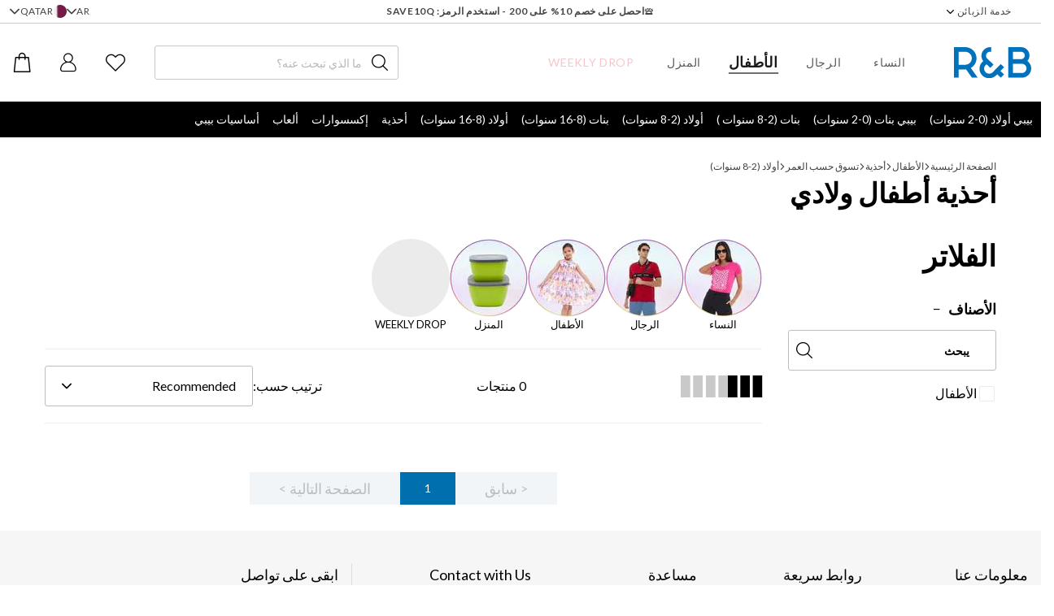

--- FILE ---
content_type: text/html; charset=utf-8
request_url: https://www.randbfashion.com/ar-qa/kids-footwear-boys-2-8-years/?category_ids=2478&gender=82
body_size: 69881
content:
<!DOCTYPE html><html lang="ar" dir="rtl" class="__className_47a102"><head><meta charSet="utf-8"/><meta name="viewport" content="width=device-width, initial-scale=1"/><link rel="stylesheet" href="/_next/static/css/f5a5d0eab4bc55fd.css" data-precedence="next"/><link rel="stylesheet" href="/_next/static/css/ef81036e7c36e656.css" data-precedence="next"/><link rel="preload" as="script" fetchPriority="low" href="/_next/static/chunks/webpack-10eaa31bdb7ea045.js"/><script src="/_next/static/chunks/fd9d1056-90927b12144e7abf.js" async=""></script><script src="/_next/static/chunks/5178-ec7860f140a241a1.js" async=""></script><script src="/_next/static/chunks/main-app-1bf89ce3fe8b3b38.js" async=""></script><script src="/_next/static/chunks/8016-a3325176e012a83e.js" async=""></script><script src="/_next/static/chunks/2051-27ab5759beac8c90.js" async=""></script><script src="/_next/static/chunks/998-2b39552545409b0b.js" async=""></script><script src="/_next/static/chunks/127-e11bfcb546e8e963.js" async=""></script><script src="/_next/static/chunks/6227-2e681fa03b14bf19.js" async=""></script><script src="/_next/static/chunks/6506-71b0163986a076da.js" async=""></script><script src="/_next/static/chunks/1938-e63dc6efdf28ee11.js" async=""></script><script src="/_next/static/chunks/312-6e244c90ce5c41a4.js" async=""></script><script src="/_next/static/chunks/2660-b77864ec0527ed5c.js" async=""></script><script src="/_next/static/chunks/2253-6398871602819c3b.js" async=""></script><script src="/_next/static/chunks/1372-3441fb02d02f850b.js" async=""></script><script src="/_next/static/chunks/5186-47e6a7df705f8874.js" async=""></script><script src="/_next/static/chunks/app/%5Bcommerce%5D/%5Blocale%5D/%5Bcurrency%5D/%5Bclienttype%5D/(root)/layout-88756230d51dd770.js" async=""></script><script src="/_next/static/chunks/2125-31a82d20be7ca702.js" async=""></script><script src="/_next/static/chunks/app/%5Bcommerce%5D/%5Blocale%5D/%5Bcurrency%5D/%5Bclienttype%5D/(root)/category/%5Bpk%5D/page-48e7acd265395186.js" async=""></script><script src="/_next/static/chunks/app/%5Bcommerce%5D/%5Blocale%5D/%5Bcurrency%5D/%5Bclienttype%5D/(root)/page-ea6f9a25f7a810be.js" async=""></script><script src="/_next/static/chunks/953-1a5b7d6ae221d572.js" async=""></script><script src="/_next/static/chunks/9663-da5b11e3e9fc6d22.js" async=""></script><script src="/_next/static/chunks/7888-935ab528d628a254.js" async=""></script><script src="/_next/static/chunks/app/%5Bcommerce%5D/%5Blocale%5D/%5Bcurrency%5D/%5Bclienttype%5D/layout-762ce7a6530d75b5.js" async=""></script><script src="/_next/static/chunks/app/%5Bcommerce%5D/%5Blocale%5D/%5Bcurrency%5D/%5Bclienttype%5D/error-9c8a5d3ff9925d9a.js" async=""></script><script src="/_next/static/chunks/app/%5Bcommerce%5D/%5Blocale%5D/%5Bcurrency%5D/%5Bclienttype%5D/template-186de06e0bc970e4.js" async=""></script><script src="/_next/static/chunks/app/%5Bcommerce%5D/%5Blocale%5D/%5Bcurrency%5D/%5Bclienttype%5D/not-found-958f82d5b89a1140.js" async=""></script><link rel="preload" href="https://randbfashion.api.useinsider.com/ins.js?id=10012650" as="script"/><link rel="preload" href="//cdnt.netcoresmartech.com/smartechclient.js" as="script"/><link rel="preload" href="https://static-cdn.trackier.com/js/trackier-websdk-init.js" as="script"/><title>أحذية الأولاد من 2 إلى 8 سنوات - موضة R&amp;B للأزياء في قطر</title><meta name="description" content="تسوق أحدث صيحات الموضة للأطفال من الأحذية الرياضية إلى الأحذية الكاجوال للأولاد من عمر 2-8 سنوات على موقع R&amp;B Fashion Qatar. تصفح مجموعتنا الواسعة واحصل على أفضل العروض والتخفيضات."/><link rel="canonical" href="https://www.randbfashion.com/ar-qa/kids-footwear-boys-2-8-years/"/><meta property="og:title" content="تسوّق أحذية أطفال ولادي عبر الإنترنت | آر أند بي دولة قطر"/><meta property="og:description" content="اكتشف أحدث ملابس الأزياء في آر أند بي دولة قطر، وأنشئ أفضل الإطلالات مع مجموعتنا للرجال والنساء والأطفال."/><meta name="twitter:card" content="summary"/><meta name="twitter:title" content="تسوّق أحذية أطفال ولادي عبر الإنترنت | آر أند بي دولة قطر"/><meta name="twitter:description" content="اكتشف أحدث ملابس الأزياء في آر أند بي دولة قطر، وأنشئ أفضل الإطلالات مع مجموعتنا للرجال والنساء والأطفال."/><link rel="alternate" href="https://www.randbfashion.com/ar-qa/kids-footwear-boys-2-8-years/" hreflang="x-default"/><link rel="alternate" href="https://www.randbfashion.com/en-ae/kids-footwear-boys-2-8-years/" hreflang="en-ae"/><link rel="alternate" href="https://www.randbfashion.com/en-qa/kids-footwear-boys-2-8-years/" hreflang="en-qa"/><link rel="alternate" href="https://www.randbfashion.com/en-sa/kids-footwear-boys-2-8-years/" hreflang="en-sa"/><link rel="alternate" href="https://www.randbfashion.com/en-om/kids-footwear-boys-2-8-years/" hreflang="en-om"/><link rel="alternate" href="https://www.randbfashion.com/en-kw/kids-footwear-boys-2-8-years/" hreflang="en-kw"/><link rel="alternate" href="https://www.randbfashion.com/en-bh/kids-footwear-boys-2-8-years/" hreflang="en-bh"/><link rel="alternate" href="https://www.randbfashion.com/ar-ae/kids-footwear-boys-2-8-years/" hreflang="ar-ae"/><link rel="alternate" href="https://www.randbfashion.com/ar-qa/kids-footwear-boys-2-8-years/" hreflang="ar-qa"/><link rel="alternate" href="https://www.randbfashion.com/ar-sa/kids-footwear-boys-2-8-years/" hreflang="ar-sa"/><link rel="alternate" href="https://www.randbfashion.com/ar-om/kids-footwear-boys-2-8-years/" hreflang="ar-om"/><link rel="alternate" href="https://www.randbfashion.com/ar-kw/kids-footwear-boys-2-8-years/" hreflang="ar-kw"/><link rel="alternate" href="https://www.randbfashion.com/ar-bh/kids-footwear-boys-2-8-years/" hreflang="ar-bh"/><meta name="next-size-adjust"/><script src="/_next/static/chunks/polyfills-78c92fac7aa8fdd8.js" noModule=""></script></head><body class="preload overflow-x-hidden"><noscript><iframe src="https://www.googletagmanager.com/ns.html?id=GTM-W6PDFR7" height="0" width="0" style="display:none;visibility:hidden"></iframe></noscript><main><script>(self.__next_s=self.__next_s||[]).push([0,{"children":"window.InsiderQueue = window.InsiderQueue || [];","id":"insider-init"}])</script><div><div class="hidden border-b border-gray-475 xl:block"><div class="2xl:container grid grid-cols-3"><div class="h-7 flex items-center ml-3 2xl:ml-0"><!--$!--><template data-dgst="BAILOUT_TO_CLIENT_SIDE_RENDERING"></template><!--/$--></div><div class="h-7"><div class="text-center overflow-ellipsis line-clamp-2 h-full flex items-center justify-center"><div class="relative bg-gray-400 overflow-hidden after:-translate-x-full after:z-10 after:bg-skeleton-shimmer after:animate-skeleton-shimmer after:absolute after:inset-0 w-[250px] h-4"></div></div></div><div class="flex items-center justify-end gap-x-5 h-7 mr-3 2xl:mr-0"><div><div class="flex items-center gap-2"><div class="w-full relative flex flex-col"><div><button class="flex items-center justify-between border border-gray-505 rounded-sm border-none bg-transparent w-auto px-0 text-xs tracking-wider h-auto text-black-250 gap-1"><div class="w-10/12 flex items-center gap-1"><div class="whitespace-nowrap text-ellipsis overflow-hidden">EN</div></div><i class="flex pz-icon-chevron-down pointer-events-none transition-all" style="font-size:12px"></i></button></div></div><select data-testid="language" class="hidden"><option value="en" selected="">EN</option><option value="ar">AR</option></select></div></div><div><div class="flex items-center gap-2"><div class="w-full relative flex flex-col"><div><button class="flex items-center justify-between border border-gray-505 rounded-sm border-none bg-transparent w-auto px-0 text-xs tracking-wider h-auto text-black-250 gap-1"><div class="w-10/12 flex items-center gap-1"><div class="relative inline-block flex-shrink-0"><img alt="ae" loading="lazy" width="16" height="16" decoding="async" data-nimg="1" style="color:transparent" srcSet="/united-arab-emirates.svg 1x, /united-arab-emirates.svg 2x" src="/united-arab-emirates.svg"/></div><div class="whitespace-nowrap text-ellipsis overflow-hidden">UAE</div></div><i class="flex pz-icon-chevron-down pointer-events-none transition-all" style="font-size:12px"></i></button></div></div><select data-testid="country" class="hidden"><option value="ae" selected="">UAE</option><option value="qa">QATAR</option><option value="sa">KSA</option><option value="om">OMAN</option><option value="kw">KUWAIT</option><option value="bh">BAHRAIN</option></select></div></div></div></div></div><header class="relative"><div class="grid mx-auto header-s-template-cols header-grid-template-areas border-b relative border-gray-100 xl:header-grid-template-areas-desktop xl:header-m-template-cols xl:pt-0 xl:border-none 2xl:container"><div class="flex xl:hidden"><button class="px-4 rounded-sm text-lg text-primary-foreground border border-primary transition-all hover:bg-white hover:border-primary hover:text-primary pl-4 pr-2.5 py-3.5 w-min h-auto bg-transparent flex items-center justify-center border-none"><i class="flex pz-icon-hamburger text-black" style="font-size:16px"></i></button></div><a class="self-center block w-[4.813rem] xl:w-[8.413rem] header-grid-area-main-m xl:ml-3 xl:header-grid-area-main-l 2xl:ml-0" aria-label="Homepage" href="/"><div class="relative block w-full"><img alt="R&amp;B" loading="lazy" width="95" height="27" decoding="async" data-nimg="1" style="color:transparent" src="/logo-en.svg"/></div></a><div class="fixed top-0 left-0 z-30 w-screen h-screen invisible opacity-0 bg-black bg-opacity-80 transition duration-500"></div><div class="fixed top-0 left-0 z-50 flex flex-col bg-white w-8/10 h-screen invisible opacity-0 transition duration-500 transform -translate-x-72"><div class="w-11 h-11 rounded bg-black text-white absolute left-full flex justify-center items-center"><i class="flex pz-icon-close" style="font-size:20px"></i></div><div class="w-full h-full flex justify-center items-center"><div class="w-8 h-8 border-2 border-primary border-t-transparent rounded-full animate-spin border-solid"></div></div></div><nav class="h-full flex-wrap items-center hidden xl:header-grid-area-main-m xl:flex xl:justify-between"><ul class="flex items-center h-full"><li class="flex items-center h-full group"><a class="flex h-24 px-5 items-center" data-testid="navbar-categories-3cbf2ed2-04ef-4f78-ba37-194491cbd645" href="/women"><span class="text-sm text-gray-825 tracking-wider uppercase transition font-medium border-black-850 group-hover:scale-125 group-hover:text-black-850 group-hover:border-b group-hover:font-bold group-[.default-selected]:scale-125 group-[.default-selected]:text-black-850 group-[.default-selected]:border-b group-[.default-selected]:font-bold">النساء</span></a><ul class="hidden bg-black w-full items-center space-x-4 2xl:space-x-10 absolute left-0 bottom-0 z-20 transform translate-y-full translate-x-4 opacity-0 pointer-events-none transition duration-300 h-11 px-2.5 xl:flex 2xl:px-0 group-hover:opacity-100 group-hover:translate-x-0 group-hover:pointer-events-auto group-[.default-selected]:opacity-100 group-[.default-selected]:translate-x-0 group-[.default-selected]:pointer-events-auto"><li class="flex items-center h-full group/level-2"><a class="flex h-full items-center text-sm text-white text-center border-b border-b-transparent transition-colors uppercase hover:border-white whitespace-nowrap " href="/ar-qa/women-clothing/">ملابس</a></li><li class="flex items-center h-full group/level-2"><a class="flex h-full items-center text-sm text-white text-center border-b border-b-transparent transition-colors uppercase hover:border-white whitespace-nowrap " href="/ar-qa/women-activewear/">ملابس رياضية</a></li><li class="flex items-center h-full group/level-2"><a class="flex h-full items-center text-sm text-white text-center border-b border-b-transparent transition-colors uppercase hover:border-white whitespace-nowrap " href="/ar-qa/women-lingerie-sleepwear/">لانجري &amp; ملابس نوم</a></li><li class="flex items-center h-full group/level-2"><a class="flex h-full items-center text-sm text-white text-center border-b border-b-transparent transition-colors uppercase hover:border-white whitespace-nowrap " href="/ar-qa/women-maternity/">أمومة</a></li><li class="flex items-center h-full group/level-2"><a class="flex h-full items-center text-sm text-white text-center border-b border-b-transparent transition-colors uppercase hover:border-white whitespace-nowrap " href="/ar-qa/women-footwear/">أحذية</a></li><li class="flex items-center h-full group/level-2"><a class="flex h-full items-center text-sm text-white text-center border-b border-b-transparent transition-colors uppercase hover:border-white whitespace-nowrap " href="/ar-qa/women-accessories/">إكسسوارات</a></li><li class="flex items-center h-full group/level-2"><a class="flex h-full items-center text-sm text-white text-center border-b border-b-transparent transition-colors uppercase hover:border-white whitespace-nowrap " href="/ar-qa/women-beauty/">جمال</a></li></ul></li><li class="flex items-center h-full group"><a class="flex h-24 px-5 items-center" data-testid="navbar-categories-a98bafbc-32d5-4a59-8a85-5d849980a2b6" href="/men"><span class="text-sm text-gray-825 tracking-wider uppercase transition font-medium border-black-850 group-hover:scale-125 group-hover:text-black-850 group-hover:border-b group-hover:font-bold group-[.default-selected]:scale-125 group-[.default-selected]:text-black-850 group-[.default-selected]:border-b group-[.default-selected]:font-bold">الرجال</span></a><ul class="hidden bg-black w-full items-center space-x-4 2xl:space-x-10 absolute left-0 bottom-0 z-20 transform translate-y-full translate-x-4 opacity-0 pointer-events-none transition duration-300 h-11 px-2.5 xl:flex 2xl:px-0 group-hover:opacity-100 group-hover:translate-x-0 group-hover:pointer-events-auto group-[.default-selected]:opacity-100 group-[.default-selected]:translate-x-0 group-[.default-selected]:pointer-events-auto"><li class="flex items-center h-full group/level-2"><a class="flex h-full items-center text-sm text-white text-center border-b border-b-transparent transition-colors uppercase hover:border-white whitespace-nowrap " href="/ar-qa/men-clothing/">ملابس</a></li><li class="flex items-center h-full group/level-2"><a class="flex h-full items-center text-sm text-white text-center border-b border-b-transparent transition-colors uppercase hover:border-white whitespace-nowrap " href="/ar-qa/men-activewear/">ملابس رياضية</a></li><li class="flex items-center h-full group/level-2"><a class="flex h-full items-center text-sm text-white text-center border-b border-b-transparent transition-colors uppercase hover:border-white whitespace-nowrap " href="/ar-qa/men-footwear/">أحذية</a></li><li class="flex items-center h-full group/level-2"><a class="flex h-full items-center text-sm text-white text-center border-b border-b-transparent transition-colors uppercase hover:border-white whitespace-nowrap " href="/ar-qa/men-accessories/">إكسسوارات</a></li></ul></li><li class="flex items-center h-full group"><a class="flex h-24 px-5 items-center" data-testid="navbar-categories-b58ca68a-3d44-4585-a4ea-b37d18a60da3" href="/kids"><span class="text-sm text-gray-825 tracking-wider uppercase transition font-medium border-black-850 group-hover:scale-125 group-hover:text-black-850 group-hover:border-b group-hover:font-bold group-[.default-selected]:scale-125 group-[.default-selected]:text-black-850 group-[.default-selected]:border-b group-[.default-selected]:font-bold">الأطفال</span></a><ul class="hidden bg-black w-full items-center space-x-4 2xl:space-x-10 absolute left-0 bottom-0 z-20 transform translate-y-full translate-x-4 opacity-0 pointer-events-none transition duration-300 h-11 px-2.5 xl:flex 2xl:px-0 group-hover:opacity-100 group-hover:translate-x-0 group-hover:pointer-events-auto group-[.default-selected]:opacity-100 group-[.default-selected]:translate-x-0 group-[.default-selected]:pointer-events-auto"><li class="flex items-center h-full group/level-2"><a class="flex h-full items-center text-sm text-white text-center border-b border-b-transparent transition-colors uppercase hover:border-white whitespace-nowrap " href="/ar-qa/kids-baby-boys-0-2-yrs/">بيبي أولاد (0-2 سنوات)</a></li><li class="flex items-center h-full group/level-2"><a class="flex h-full items-center text-sm text-white text-center border-b border-b-transparent transition-colors uppercase hover:border-white whitespace-nowrap " href="/ar-qa/kids-baby-girls-0-2-yrs/">بيبي بنات (0-2 سنوات)</a></li><li class="flex items-center h-full group/level-2"><a class="flex h-full items-center text-sm text-white text-center border-b border-b-transparent transition-colors uppercase hover:border-white whitespace-nowrap " href="/ar-qa/kids-girls-2-8-yrs/">بنات (2-8 سنوات )</a></li><li class="flex items-center h-full group/level-2"><a class="flex h-full items-center text-sm text-white text-center border-b border-b-transparent transition-colors uppercase hover:border-white whitespace-nowrap " href="/ar-qa/kids-boys-2-8-yrs/">أولاد (2-8 سنوات)</a></li><li class="flex items-center h-full group/level-2"><a class="flex h-full items-center text-sm text-white text-center border-b border-b-transparent transition-colors uppercase hover:border-white whitespace-nowrap " href="/ar-qa/kids-girls-8-14-yrs/">بنات (8-16 سنوات)</a></li><li class="flex items-center h-full group/level-2"><a class="flex h-full items-center text-sm text-white text-center border-b border-b-transparent transition-colors uppercase hover:border-white whitespace-nowrap " href="/ar-qa/kids-boys-8-14-yrs/">أولاد (8-16 سنوات)</a></li><li class="flex items-center h-full group/level-2"><a class="flex h-full items-center text-sm text-white text-center border-b border-b-transparent transition-colors uppercase hover:border-white whitespace-nowrap " href="/ar-qa/kids-footwear/">أحذية</a></li><li class="flex items-center h-full group/level-2"><a class="flex h-full items-center text-sm text-white text-center border-b border-b-transparent transition-colors uppercase hover:border-white whitespace-nowrap " href="/ar-qa/kids-accessories/">إكسسوارات</a></li><li class="flex items-center h-full group/level-2"><a class="flex h-full items-center text-sm text-white text-center border-b border-b-transparent transition-colors uppercase hover:border-white whitespace-nowrap " href="/ar-qa/kids-toys/">ألعاب</a></li><li class="flex items-center h-full group/level-2"><a class="flex h-full items-center text-sm text-white text-center border-b border-b-transparent transition-colors uppercase hover:border-white whitespace-nowrap " href="/ar-qa/kids-baby-essentials/">أساسيات بيبي</a></li></ul></li><li class="flex items-center h-full group"><a class="flex h-24 px-5 items-center" data-testid="navbar-categories-4e2dd206-a909-46ee-8c53-b494d12aaba1" href="/home/"><span class="text-sm text-gray-825 tracking-wider uppercase transition font-medium border-black-850 group-hover:scale-125 group-hover:text-black-850 group-hover:border-b group-hover:font-bold group-[.default-selected]:scale-125 group-[.default-selected]:text-black-850 group-[.default-selected]:border-b group-[.default-selected]:font-bold">المنزل</span></a><ul class="hidden bg-black w-full items-center space-x-4 2xl:space-x-10 absolute left-0 bottom-0 z-20 transform translate-y-full translate-x-4 opacity-0 pointer-events-none transition duration-300 h-11 px-2.5 xl:flex 2xl:px-0 group-hover:opacity-100 group-hover:translate-x-0 group-hover:pointer-events-auto group-[.default-selected]:opacity-100 group-[.default-selected]:translate-x-0 group-[.default-selected]:pointer-events-auto"><li class="flex items-center h-full group/level-2"><a class="flex h-full items-center text-sm text-white text-center border-b border-b-transparent transition-colors uppercase hover:border-white whitespace-nowrap " href="/ar-qa/home-bedroom/">غرفة النوم</a></li><li class="flex items-center h-full group/level-2"><a class="flex h-full items-center text-sm text-white text-center border-b border-b-transparent transition-colors uppercase hover:border-white whitespace-nowrap " href="/ar-qa/home-living-room/">غرفة المعيشة</a></li><li class="flex items-center h-full group/level-2"><a class="flex h-full items-center text-sm text-white text-center border-b border-b-transparent transition-colors uppercase hover:border-white whitespace-nowrap " href="/ar-qa/home-bathroom/">الحمام</a></li><li class="flex items-center h-full group/level-2"><a class="flex h-full items-center text-sm text-white text-center border-b border-b-transparent transition-colors uppercase hover:border-white whitespace-nowrap " href="/ar-qa/home-kitchen-dining/">المطبخ وطاولة الطعام</a></li></ul></li><li class="flex items-center h-full group"><a class="flex h-24 px-5 items-center" data-testid="navbar-categories-9d03563d-95a5-4a2f-9c53-ac029ef415a8" href="/weekly-drops/"><span class="text-sm text-gray-825 tracking-wider uppercase transition font-medium border-black-850 group-hover:scale-125 group-hover:text-black-850 group-hover:border-b group-hover:font-bold group-[.default-selected]:scale-125 group-[.default-selected]:text-black-850 group-[.default-selected]:border-b group-[.default-selected]:font-bold animate-blinker text-red-600">Weekly Drop</span></a><ul class="hidden bg-black w-full items-center space-x-4 2xl:space-x-10 absolute left-0 bottom-0 z-20 transform translate-y-full translate-x-4 opacity-0 pointer-events-none transition duration-300 h-11 px-2.5 xl:flex 2xl:px-0 group-hover:opacity-100 group-hover:translate-x-0 group-hover:pointer-events-auto group-[.default-selected]:opacity-100 group-[.default-selected]:translate-x-0 group-[.default-selected]:pointer-events-auto"></ul></li></ul></nav><div class="relative header-grid-area-main-s-mobile rounded-sm h-min self-center w-full xl:border xl:border-gray-475 xl:w-[18.75rem] 2xl:w-[27.563rem] 2xl:mr-28 xl:header-grid-area-main-s xl:inline-flex"><div class="w-full relative items-center px-3 hidden xl:flex"><i class="flex pz-icon-search absolute inset-y-0 top-1/2 left-3 transform -translate-y-1/2" style="font-size:20px"></i><input class="w-full h-12 px-8 bg-transparent text-sm outline-none text-black-375 placeholder:text-sm placeholder:lg:text-gray-75 lg:h-10" placeholder="ما الذي تبحث عنه؟" value=""/><div class="absolute top-1/2 transform -translate-y-1/2 right-3"><!--$!--><template data-dgst="BAILOUT_TO_CLIENT_SIDE_RENDERING"></template><!--/$--></div></div></div><div class="header-grid-area-main-r h-full"><div class="flex items-center justify-end h-full"><ul class="flex items-center space-x-4 mr-4 py-3.5 xl:space-x-9 2xl:mr-0"><li class="xl:hidden"><button class="flex items-center relative" data-testid="header-nav-search" aria-label="Search"><i class="flex pz-icon-search text-2xl" style="font-size:24px"></i></button></li><li class="flex items-center relative"><a data-testid="header-favourite" href="/account/favourite-products/"><i class="flex pz-icon-fav" style="font-size:24px"></i></a></li><li class="flex items-center relative hidden xl:inline-block"><a data-testid="header-login" href="/users/auth"><i class="flex pz-icon-profile" style="font-size:24px"></i></a></li><li class="flex items-center relative"><button data-testid="header-basket" aria-label="Basket"><i class="flex pz-icon-cart" style="font-size:24px"></i><div class="absolute top-0 -right-2 text-center text-xs rounded-full cursor-default w-4 hidden">0</div></button></li></ul></div></div></div></header><div class="hidden h-11 bg-black xl:block"></div><div class="flex justify-between xl:hidden px-4 gap-5 overflow-x-auto"></div><main><!--$?--><template id="B:0"></template><div class="w-full lg:container px-[17px] lg:mx-auto lg:px-0 pt-7"><div class="relative flex flex-col overflow-hidden mb-2.5"><div class="relative bg-gray-400 overflow-hidden after:-translate-x-full after:z-10 after:bg-skeleton-shimmer after:animate-skeleton-shimmer after:absolute after:inset-0 w-32 h-4 lg:w-64"></div></div><div class="flex gap-8"><div class="hidden lg:block"><div class="relative flex flex-col overflow-hidden w-64 h-[650px] shrink-0"><div class="relative bg-gray-400 overflow-hidden after:-translate-x-full after:z-10 after:bg-skeleton-shimmer after:animate-skeleton-shimmer after:absolute after:inset-0 w-full h-full"></div></div></div><div class="flex-1"><div class="relative overflow-hidden flex flex-row gap-1 lg:gap-9 mb-5"><div class="flex flex-col items-center justify-center gap-2"><div class="relative bg-gray-400 overflow-hidden after:-translate-x-full after:z-10 after:bg-skeleton-shimmer after:animate-skeleton-shimmer after:absolute after:inset-0 rounded-full w-[4.688rem] h-[4.688rem] lg:w-[5.625rem] lg:h-[5.625rem]"></div><div class="relative bg-gray-400 overflow-hidden after:-translate-x-full after:z-10 after:bg-skeleton-shimmer after:animate-skeleton-shimmer after:absolute after:inset-0 w-20 h-[0.825rem] lg:h-[0.938rem]"></div></div><div class="flex flex-col items-center justify-center gap-2"><div class="relative bg-gray-400 overflow-hidden after:-translate-x-full after:z-10 after:bg-skeleton-shimmer after:animate-skeleton-shimmer after:absolute after:inset-0 rounded-full w-[4.688rem] h-[4.688rem] lg:w-[5.625rem] lg:h-[5.625rem]"></div><div class="relative bg-gray-400 overflow-hidden after:-translate-x-full after:z-10 after:bg-skeleton-shimmer after:animate-skeleton-shimmer after:absolute after:inset-0 w-20 h-[0.825rem] lg:h-[0.938rem]"></div></div><div class="flex flex-col items-center justify-center gap-2"><div class="relative bg-gray-400 overflow-hidden after:-translate-x-full after:z-10 after:bg-skeleton-shimmer after:animate-skeleton-shimmer after:absolute after:inset-0 rounded-full w-[4.688rem] h-[4.688rem] lg:w-[5.625rem] lg:h-[5.625rem]"></div><div class="relative bg-gray-400 overflow-hidden after:-translate-x-full after:z-10 after:bg-skeleton-shimmer after:animate-skeleton-shimmer after:absolute after:inset-0 w-20 h-[0.825rem] lg:h-[0.938rem]"></div></div><div class="flex flex-col items-center justify-center gap-2"><div class="relative bg-gray-400 overflow-hidden after:-translate-x-full after:z-10 after:bg-skeleton-shimmer after:animate-skeleton-shimmer after:absolute after:inset-0 rounded-full w-[4.688rem] h-[4.688rem] lg:w-[5.625rem] lg:h-[5.625rem]"></div><div class="relative bg-gray-400 overflow-hidden after:-translate-x-full after:z-10 after:bg-skeleton-shimmer after:animate-skeleton-shimmer after:absolute after:inset-0 w-20 h-[0.825rem] lg:h-[0.938rem]"></div></div></div><div class="lg:hidden"><div class="relative flex overflow-hidden w-full flex-row items-center py-4 justify-center"><div><div class="relative bg-gray-400 overflow-hidden after:-translate-x-full after:z-10 after:bg-skeleton-shimmer after:animate-skeleton-shimmer after:absolute after:inset-0 w-28 h-6"></div></div></div></div><div class="hidden lg:block"><div class="relative flex overflow-hidden w-full flex-row items-center py-5 justify-between border-y mb-7"><div class="flex flex-row gap-5"><div class="relative bg-gray-400 overflow-hidden after:-translate-x-full after:z-10 after:bg-skeleton-shimmer after:animate-skeleton-shimmer after:absolute after:inset-0 w-[42px] h-[27px]"></div><div class="relative bg-gray-400 overflow-hidden after:-translate-x-full after:z-10 after:bg-skeleton-shimmer after:animate-skeleton-shimmer after:absolute after:inset-0 w-[58px] h-[27px]"></div></div><div><div class="relative bg-gray-400 overflow-hidden after:-translate-x-full after:z-10 after:bg-skeleton-shimmer after:animate-skeleton-shimmer after:absolute after:inset-0 w-28 h-6"></div></div><div><div class="relative bg-gray-400 overflow-hidden after:-translate-x-full after:z-10 after:bg-skeleton-shimmer after:animate-skeleton-shimmer after:absolute after:inset-0 w-80 h-[50px]"></div></div></div></div><div class="grid gap-x-1 gap-y-7 grid-cols-2 lg:gap-x-[30px] md:grid-cols-3 lg:grid-cols-3"><div class="relative bg-gray-400 overflow-hidden after:-translate-x-full after:z-10 after:bg-skeleton-shimmer after:animate-skeleton-shimmer after:absolute after:inset-0 w-full h-[18.438rem] md:h-96"></div><div class="relative bg-gray-400 overflow-hidden after:-translate-x-full after:z-10 after:bg-skeleton-shimmer after:animate-skeleton-shimmer after:absolute after:inset-0 w-full h-[18.438rem] md:h-96"></div><div class="relative bg-gray-400 overflow-hidden after:-translate-x-full after:z-10 after:bg-skeleton-shimmer after:animate-skeleton-shimmer after:absolute after:inset-0 w-full h-[18.438rem] md:h-96"></div><div class="relative bg-gray-400 overflow-hidden after:-translate-x-full after:z-10 after:bg-skeleton-shimmer after:animate-skeleton-shimmer after:absolute after:inset-0 w-full h-[18.438rem] md:h-96"></div><div class="relative bg-gray-400 overflow-hidden after:-translate-x-full after:z-10 after:bg-skeleton-shimmer after:animate-skeleton-shimmer after:absolute after:inset-0 w-full h-[18.438rem] md:h-96"></div><div class="relative bg-gray-400 overflow-hidden after:-translate-x-full after:z-10 after:bg-skeleton-shimmer after:animate-skeleton-shimmer after:absolute after:inset-0 w-full h-[18.438rem] md:h-96"></div></div></div></div></div><!--/$--></main><div class="mb-24 xl:mb-0"><ul class="grid-cols-5 fixed inset-x-0 bottom-0 z-30 bg-white shadow-footer-menu hidden"><li class="flex flex-col items-center justify-end"><a class="flex flex-col items-center justify-center pb-4 pt-5" data-testid="home" href="/"><div class="mb-2"><i class="flex pz-icon-home-selected text-black-950" style="font-size:24px"></i></div><span class="text-xs text-black-320">الرئيسية</span></a></li><li class="flex flex-col items-center justify-end"><button class="h-12.5 rounded-sm text-lg text-primary-foreground border border-primary transition-all hover:bg-white hover:border-primary hover:text-primary flex flex-col items-center justify-center p-0 mb-4 bg-transparent border-none"><i class="flex pz-icon-categories text-black-950 mb-2" style="font-size:24px"></i><span class="text-xs text-black-320">التصنيفات</span></button></li><li class="flex flex-col items-center justify-end"><a class="flex flex-col items-center justify-center pb-4 pt-5" data-testid="offers" href="/offer-page-discounts/"><div class="mb-2"><i class="flex pz-icon-offers text-black-950" style="font-size:24px"></i></div><span class="text-xs text-black-320">العروض</span></a></li><li class="flex flex-col items-center justify-end"><a class="flex flex-col items-center justify-center pb-4 pt-5" data-testid="wishlist" href="/account/favourite-products/"><div class="mb-2"><i class="flex pz-icon-fav text-black-950" style="font-size:24px"></i></div><span class="text-xs text-black-320">قائمة الرغبات</span></a></li><li class="flex flex-col items-center justify-end"><a class="flex flex-col items-center justify-center pb-4 pt-5" data-testid="account" href="/account/profile"><div class="mb-2"><i class="flex pz-icon-profile text-black-950" style="font-size:24px"></i></div><span class="text-xs text-black-320">الملف الشخصي</span></a></li></ul><div class="md:hidden"><button class="h-12.5 border border-primary transition-all hover:border-primary w-full border-none rounded-none bg-gray-125 text-black text-sm focus:bg-gray-125 focus:text-black hover:text-black hover:bg-gray-125 flex justify-between items-center px-4"><span>المزيد حول التسوق عبر الإنترنت لموضة R &amp; B Fashion</span><i class="flex pz-icon-chevron-down" style="font-size:10px"></i></button></div><div class="md:block hidden"><div class="pt-5 md:bg-gray-125 md:pt-10"><div class="px-4 mx-auto flex flex-col md:flex-row md:flex-wrap 2xl:container"><div class="order-3 w-full md:w-2/3 border-t border-gray-385 mt-5 pt-4 md:order-1 md:mt-0 md:pt-0 md:border-t-0 md:pr-4 md:border-r 2xl:pr-8"><!--$--><div class="flex gap-y-4 flex-col justify-start md:flex-row md:flex-wrap lg:gap-y-0"><div class="order-2 w-full md:w-1/2 md:order-1 lg:w-1/4"><div class="text-lg mb-3" data-testid="footer-my-account">معلومات عنا</div><div><ul class="flex flex-wrap items-center h-min gap-1 lg:flex-col lg:gap-3 lg:items-start"><li class="flex items-center border-r last:border-none border-black pr-1 lg:border-none lg:pr-0"><a target="_blank" class="text-xs lg:text-sm" href="/our-story">قصتنا</a></li><li class="flex items-center border-r last:border-none border-black pr-1 lg:border-none lg:pr-0"><a target="_blank" class="text-xs lg:text-sm" href="https://apparelgroupglobal.com/en/careers/">وظائف</a></li><li class="flex items-center border-r last:border-none border-black pr-1 lg:border-none lg:pr-0"><a target="_self" class="text-xs lg:text-sm" href="/blog">مدونة</a></li><li class="flex items-center border-r last:border-none border-black pr-1 lg:border-none lg:pr-0"><a target="_self" class="text-xs lg:text-sm" href="/sitemap">خريطة الموقع</a></li></ul></div></div><div class="order-3 w-full md:w-1/2 md:order-2 lg:w-1/4"><div class="text-lg mb-3" data-testid="footer-my-account">روابط سريعة</div><div><ul class="flex flex-wrap items-center h-min gap-1 lg:flex-col lg:gap-3 lg:items-start"><li class="flex items-center border-r last:border-none border-black pr-1 lg:border-none lg:pr-0"><a target="_blank" class="text-xs lg:text-sm" href="/offer-page-discounts/">تخفيضات</a></li><li class="flex items-center border-r last:border-none border-black pr-1 lg:border-none lg:pr-0"><a target="_self" class="text-xs lg:text-sm" href="/refer-and-earn">رشح &amp; اكسب</a></li><li class="flex items-center border-r last:border-none border-black pr-1 lg:border-none lg:pr-0"><a target="_self" class="text-xs lg:text-sm" href="/affiliate-program">إنضم للبرنامج</a></li><li class="flex items-center border-r last:border-none border-black pr-1 lg:border-none lg:pr-0"><a target="_self" class="text-xs lg:text-sm" href="/address/stores">فروعنا</a></li><li class="flex items-center border-r last:border-none border-black pr-1 lg:border-none lg:pr-0"><a target="_self" class="text-xs lg:text-sm" href="/club-apparel">كلوب اباريل</a></li></ul></div></div><div class="order-4 w-full md:w-1/2 md:order-3 lg:w-1/4"><div class="text-lg mb-3" data-testid="footer-customer-care">مساعدة</div><div><ul class="flex flex-wrap items-center h-min gap-1 lg:flex-col lg:gap-3 lg:items-start"><li class="flex items-center border-r last:border-none border-black pr-1 lg:border-none lg:pr-0"><a target="_blank" class="text-xs lg:text-sm" href="/shipping-information-qa">معلومات الشحن</a></li><li class="flex items-center border-r last:border-none border-black pr-1 lg:border-none lg:pr-0"><a target="_self" class="text-xs lg:text-sm" href="/returns-information">معلومات الارجاع</a></li><li class="flex items-center border-r last:border-none border-black pr-1 lg:border-none lg:pr-0"><a target="_self" class="text-xs lg:text-sm" href="https://randbfashion.clickpost.in/">تتبع طلبك</a></li><li class="flex items-center border-r last:border-none border-black pr-1 lg:border-none lg:pr-0"><a target="_self" class="text-xs lg:text-sm" href="/faq">المساعدة&amp; الأسئلة الشائعة</a></li><li class="flex items-center border-r last:border-none border-black pr-1 lg:border-none lg:pr-0"><a target="_self" class="text-xs lg:text-sm" href="/click-and-collect">انقر واستلم</a></li></ul></div></div><div class="order-1 mb-2 w-full md:w-1/2 md:order-4 md:mb-0 lg:w-1/4"><div class="text-lg mb-3" data-testid="footer-customer-care">Contact with Us</div><div><ul class="flex flex-wrap items-center h-min gap-1 lg:flex-col lg:gap-3 lg:items-start"><li class="lg:hidden"><i class="flex pz-icon-email" style="font-size:16px"></i></li><li class="flex items-center pr-1 lg:pr-0"><a class="text-xs lg:text-sm" href="mailto:care@randbfashion.com" target="_self">Care@randbfashion.com</a></li><li class="text-xs text-gray-65">(we respond within 24 hours)</li></ul></div></div></div><!--/$--><!--$--><div class="mt-4 border-t border-gray-385 pt-4 md:pt-7 md:mt-7"><div class="text-lg mb-3">الأكثر بحثاً</div><ul class="flex flex-wrap items-center h-min gap-2"><li class="flex items-center border-r border-black pr-2"><a target="_blank" class="text-xs text-black" data-testid="footer-popular-search-ماكسي" href="/">ماكسي</a></li><li class="flex items-center border-r border-black pr-2"><a target="_self" class="text-xs text-black" data-testid="footer-popular-search-ميني" href="/">ميني</a></li><li class="flex items-center"><a target="_self" class="text-xs text-black" data-testid="footer-popular-search-ميدي" href="/">ميدي</a></li></ul></div><!--/$--></div><div class="order-2 md:w-1/3 md:pl-4 2xl:pl-16 md:order-2"><!--$--><div><div class="text-lg mb-3">ابقى على تواصل</div><div class="text-gray-550 text-xs mb-3">تابعنا وابق على اطلاع</div><div class="flex gap-3"><a target="_blank" href="https://www.facebook.com/RnBArabia/"><i class="flex pz-icon-facebook" style="font-size:24px"></i></a><a target="_blank" href="https://www.instagram.com/rnbarabia/"><i class="flex pz-icon-instagram" style="font-size:24px"></i></a><a target="_blank" href="https://www.youtube.com/@rnbarabia"><i class="flex pz-icon-youtube" style="font-size:24px"></i></a><a target="_blank" href="https://www.tiktok.com/@rnbarabia"><i class="flex pz-icon-tiktok" style="font-size:24px"></i></a><a target="_blank" href="https://www.snapchat.com/add/rnb_arabia"><i class="flex pz-icon-snapchat" style="font-size:24px"></i></a></div></div><!--/$--><!--$--><div class="mt-6"><div class="text-lg mb-3">حمل تطبيقنا</div><div class="flex md:flex-col lg:flex-row gap-3"><a target="_blank" href="https://apps.apple.com/ae/app/r-b-fashion/id6450224883"><i class="flex pz-icon-appstore-badge" style="font-size:40px"></i></a><a target="_self" href="https://play.google.com/store/apps/details?id=com.akinon.randbfashion&amp;pli=1"><i class="flex pz-icon-googlestore-badge" style="font-size:40px"></i></a></div></div><!--/$--><!--$--><div class="mt-6 md:mt-4"><div class="text-lg">ابق على اطلاع بآخر المستجدات</div><p class="mb-5 text-xs text-gray-550">كن أول من يعلم عن أحدث الإصدارات, العروض والخصومات</p><div><div class="flex mb-5"><div class="flex-1 w-full xl:max-w-xs"><div class="flex flex-col"><div class="relative flex flex-col"><input class="border px-5 rounded-sm focus-visible:outline-none border-black hover:border-black-100 focus:border-black text-sm h-12 w-full rounded-r-none bg-transparent placeholder:text-black placeholder:text-sm placeholder:font-bold" type="email" placeholder="أدخل بريدك الإلكتروني*" data-testid="newsletter-input" id="footer-subscription-email" name="email"/></div></div></div><button type="submit" appearance="filled" class="px-4 rounded-sm text-lg text-primary-foreground border transition-all hover:text-primary h-12 w-[4.375rem] flex items-center justify-center bg-black border-black hover:border-black hover:bg-black text-center rounded-l-none" data-testid="newsletter-submit" aria-label="Subscribe"><i class="flex pz-icon-right-arrow rtl:rotate-180" style="font-size:16px"></i></button></div><label class="flex flex-col text-xs"><div class="flex items-center"><input type="checkbox" data-testid="newsletter-agreement-checkbox" class="w-4 h-4 shrink-0" name="subscribe_contract"/><span class="ml-2">أقبل وأفهم<!-- --> <button type="button" class="underline" data-testid="newsletter-agreement">سياسة الخصوصية</button></span></div></label></div></div><!--/$--><div class="flex mt-8 gap-x-5"><div class="relative inline-block"><img alt="mada" loading="lazy" width="56" height="18" decoding="async" data-nimg="1" style="color:transparent" src="/mada.png"/></div><div class="relative inline-block"><img alt="visa" loading="lazy" width="53" height="18" decoding="async" data-nimg="1" style="color:transparent" src="/visa.png"/></div><div class="relative inline-block"><img alt="mastercard" loading="lazy" width="32" height="18" decoding="async" data-nimg="1" style="color:transparent" srcSet="/mastercard.png 1x, /mastercard.png 2x" src="/mastercard.png"/></div></div></div></div><!--$--><div class="px-4 pt-3 pb-1 bg-black mt-8 lg:py-4"><div class="flex flex-wrap justify-between items-center lg:flex-row 2xl:container"><a class="block order-1" aria-label="Homepage" href="/"><div class="relative block"><img alt="R&amp;B" loading="lazy" width="102" height="32" decoding="async" data-nimg="1" class="block w-auto h-[32px]" style="color:transparent" src="/logo-white-en.svg"/></div></a><span class="text-[0.625rem] w-max order-3 text-white md:order-2 md:mr-auto md:ml-5 lg:text-xs">حقوق الطبع والنشر © 2021 شركة أر آند بي فاشون، شركة مساهمة. جميع الحقوق محفوظة.</span><div class="w-max order-2 mt-1 md:order-3 lg:mt-0"><ul class="flex items-center h-min gap-x-2"><li class="flex items-center border-r border-white pr-2"><a target="_self" class="text-[0.625rem] text-white lg:text-xs" data-testid="footer-copyright-الشروطوالأحكام" href="/terms-conditions">الشروط والأحكام</a></li><li class="flex items-center border-r border-white pr-2"><a target="_blank" class="text-[0.625rem] text-white lg:text-xs" data-testid="footer-copyright-سياسةالخصوصية" href="/privacy-policy">سياسة الخصوصية</a></li><li class="flex items-center"><a target="_blank" class="text-[0.625rem] text-white lg:text-xs" data-testid="footer-copyright-ملفاتتعريفالإرتباط" href="/">ملفات تعريف الإرتباط</a></li></ul></div></div></div><!--/$--></div></div></div></div></main><script src="/_next/static/chunks/webpack-10eaa31bdb7ea045.js" async=""></script><div hidden id="S:0"><template id="P:1"></template></div><script>(self.__next_f=self.__next_f||[]).push([0]);self.__next_f.push([2,null])</script><script>self.__next_f.push([1,"1:HL[\"/_next/static/media/4de1fea1a954a5b6-s.p.woff2\",\"font\",{\"crossOrigin\":\"\",\"type\":\"font/woff2\"}]\n2:HL[\"/_next/static/media/6d664cce900333ee-s.p.woff2\",\"font\",{\"crossOrigin\":\"\",\"type\":\"font/woff2\"}]\n3:HL[\"/_next/static/css/f5a5d0eab4bc55fd.css\",\"style\"]\n4:HL[\"/_next/static/css/ef81036e7c36e656.css\",\"style\"]\n"])</script><script>self.__next_f.push([1,"5:I[95751,[],\"\"]\n8:I[39275,[],\"\"]\ne:I[61343,[],\"\"]\n10:I[88874,[\"8016\",\"static/chunks/8016-a3325176e012a83e.js\",\"2051\",\"static/chunks/2051-27ab5759beac8c90.js\",\"998\",\"static/chunks/998-2b39552545409b0b.js\",\"127\",\"static/chunks/127-e11bfcb546e8e963.js\",\"6227\",\"static/chunks/6227-2e681fa03b14bf19.js\",\"6506\",\"static/chunks/6506-71b0163986a076da.js\",\"1938\",\"static/chunks/1938-e63dc6efdf28ee11.js\",\"312\",\"static/chunks/312-6e244c90ce5c41a4.js\",\"2660\",\"static/chunks/2660-b77864ec0527ed5c.js\",\"2253\",\"static/chunks/2253-6398871602819c3b.js\",\"1372\",\"static/chunks/1372-3441fb02d02f850b.js\",\"5186\",\"static/chunks/5186-47e6a7df705f8874.js\",\"416\",\"static/chunks/app/%5Bcommerce%5D/%5Blocale%5D/%5Bcurrency%5D/%5Bclienttype%5D/(root)/layout-88756230d51dd770.js\"],\"default\"]\n11:I[93802,[\"8016\",\"static/chunks/8016-a3325176e012a83e.js\",\"2051\",\"static/chunks/2051-27ab5759beac8c90.js\",\"998\",\"static/chunks/998-2b39552545409b0b.js\",\"127\",\"static/chunks/127-e11bfcb546e8e963.js\",\"6227\",\"static/chunks/6227-2e681fa03b14bf19.js\",\"6506\",\"static/chunks/6506-71b0163986a076da.js\",\"1938\",\"static/chunks/1938-e63dc6efdf28ee11.js\",\"312\",\"static/chunks/312-6e244c90ce5c41a4.js\",\"2660\",\"static/chunks/2660-b77864ec0527ed5c.js\",\"2253\",\"static/chunks/2253-6398871602819c3b.js\",\"1372\",\"static/chunks/1372-3441fb02d02f850b.js\",\"5186\",\"static/chunks/5186-47e6a7df705f8874.js\",\"416\",\"static/chunks/app/%5Bcommerce%5D/%5Blocale%5D/%5Bcurrency%5D/%5Bclienttype%5D/(root)/layout-88756230d51dd770.js\"],\"default\"]\n17:I[99131,[\"8016\",\"static/chunks/8016-a3325176e012a83e.js\",\"2051\",\"static/chunks/2051-27ab5759beac8c90.js\",\"998\",\"static/chunks/998-2b39552545409b0b.js\",\"127\",\"static/chunks/127-e11bfcb546e8e963.js\",\"6227\",\"static/chunks/6227-2e681fa03b14bf19.js\",\"6506\",\"static/chunks/6506-71b0163986a076da.js\",\"2660\",\"static/chunks/2660-b77864ec0527ed5c.js\",\"2253\",\"static/chunks/2253-6398871602819c3b.js\",\"1372\",\"static/chunks/1372-3441fb02d02f850b.js\",\"5186\",\"static/chunks/5186-47e6a7df705f8874.js\",\"2125\",\"static/chunks/2125-31a82d20be7ca702.js\",\"2825\",\"static/chunks/app/%5Bcomm"])</script><script>self.__next_f.push([1,"erce%5D/%5Blocale%5D/%5Bcurrency%5D/%5Bclienttype%5D/(root)/category/%5Bpk%5D/page-48e7acd265395186.js\"],\"Image\"]\n19:I[42608,[\"8016\",\"static/chunks/8016-a3325176e012a83e.js\",\"2051\",\"static/chunks/2051-27ab5759beac8c90.js\",\"998\",\"static/chunks/998-2b39552545409b0b.js\",\"127\",\"static/chunks/127-e11bfcb546e8e963.js\",\"6227\",\"static/chunks/6227-2e681fa03b14bf19.js\",\"6506\",\"static/chunks/6506-71b0163986a076da.js\",\"2660\",\"static/chunks/2660-b77864ec0527ed5c.js\",\"2253\",\"static/chunks/2253-6398871602819c3b.js\",\"1372\",\"static/chunks/1372-3441fb02d02f850b.js\",\"5186\",\"static/chunks/5186-47e6a7df705f8874.js\",\"5690\",\"static/chunks/app/%5Bcommerce%5D/%5Blocale%5D/%5Bcurrency%5D/%5Bclienttype%5D/(root)/page-ea6f9a25f7a810be.js\"],\"default\"]\n1a:I[3543,[\"8016\",\"static/chunks/8016-a3325176e012a83e.js\",\"2051\",\"static/chunks/2051-27ab5759beac8c90.js\",\"998\",\"static/chunks/998-2b39552545409b0b.js\",\"127\",\"static/chunks/127-e11bfcb546e8e963.js\",\"6227\",\"static/chunks/6227-2e681fa03b14bf19.js\",\"6506\",\"static/chunks/6506-71b0163986a076da.js\",\"1938\",\"static/chunks/1938-e63dc6efdf28ee11.js\",\"312\",\"static/chunks/312-6e244c90ce5c41a4.js\",\"2660\",\"static/chunks/2660-b77864ec0527ed5c.js\",\"2253\",\"static/chunks/2253-6398871602819c3b.js\",\"1372\",\"static/chunks/1372-3441fb02d02f850b.js\",\"5186\",\"static/chunks/5186-47e6a7df705f8874.js\",\"416\",\"static/chunks/app/%5Bcommerce%5D/%5Blocale%5D/%5Bcurrency%5D/%5Bclienttype%5D/(root)/layout-88756230d51dd770.js\"],\"default\"]\n1d:I[76130,[],\"\"]\n9:[\"commerce\",\"https%3A%2F%2F58766f7f3b6b443d827010ff447dbf21.lb.akinoncloud.com\",\"d\"]\na:[\"locale\",\"ar-qa\",\"d\"]\nb:[\"currency\",\"qar\",\"d\"]\nc:[\"clienttype\",\"web\",\"d\"]\nd:[\"pk\",\"463\",\"d\"]\n1e:[]\n"])</script><script>self.__next_f.push([1,"0:[null,[\"$\",\"$L5\",null,{\"buildId\":\"0tDNHIlvmb6i8fjhcpIE5\",\"assetPrefix\":\"\",\"initialCanonicalUrl\":\"/ar-qa/kids-footwear-boys-2-8-years/?category_ids=2478\u0026gender=82\",\"initialTree\":[\"\",{\"children\":[[\"commerce\",\"https%3A%2F%2F58766f7f3b6b443d827010ff447dbf21.lb.akinoncloud.com\",\"d\"],{\"children\":[[\"locale\",\"ar-qa\",\"d\"],{\"children\":[[\"currency\",\"qar\",\"d\"],{\"children\":[[\"clienttype\",\"web\",\"d\"],{\"children\":[\"(root)\",{\"children\":[\"category\",{\"children\":[[\"pk\",\"463\",\"d\"],{\"children\":[\"__PAGE__?{\\\"category_ids\\\":\\\"2478\\\",\\\"gender\\\":\\\"82\\\"}\",{}]}]}]}]},\"$undefined\",\"$undefined\",true]}]}]}]}],\"initialSeedData\":[\"\",{\"children\":[[\"commerce\",\"https%3A%2F%2F58766f7f3b6b443d827010ff447dbf21.lb.akinoncloud.com\",\"d\"],{\"children\":[[\"locale\",\"ar-qa\",\"d\"],{\"children\":[[\"currency\",\"qar\",\"d\"],{\"children\":[[\"clienttype\",\"web\",\"d\"],{\"children\":[\"(root)\",{\"children\":[\"category\",{\"children\":[[\"pk\",\"463\",\"d\"],{\"children\":[\"__PAGE__\",{},[[\"$L6\",\"$L7\"],null],null]},[\"$\",\"$L8\",null,{\"parallelRouterKey\":\"children\",\"segmentPath\":[\"children\",\"$9\",\"children\",\"$a\",\"children\",\"$b\",\"children\",\"$c\",\"children\",\"(root)\",\"children\",\"category\",\"children\",\"$d\",\"children\"],\"error\":\"$undefined\",\"errorStyles\":\"$undefined\",\"errorScripts\":\"$undefined\",\"template\":[\"$\",\"$Le\",null,{}],\"templateStyles\":\"$undefined\",\"templateScripts\":\"$undefined\",\"notFound\":\"$undefined\",\"notFoundStyles\":\"$undefined\",\"styles\":null}],[[\"$\",\"div\",null,{\"className\":\"w-full lg:container px-[17px] lg:mx-auto lg:px-0 pt-7\",\"children\":[[\"$\",\"div\",null,{\"className\":\"relative flex flex-col overflow-hidden mb-2.5\",\"children\":[\"$\",\"div\",null,{\"className\":\"relative bg-gray-400 overflow-hidden after:-translate-x-full after:z-10 after:bg-skeleton-shimmer after:animate-skeleton-shimmer after:absolute after:inset-0 w-32 h-4 lg:w-64\"}]}],[\"$\",\"div\",null,{\"className\":\"flex gap-8\",\"children\":[[\"$\",\"div\",null,{\"className\":\"hidden lg:block\",\"children\":[\"$\",\"div\",null,{\"className\":\"relative flex flex-col overflow-hidden w-64 h-[650px] shrink-0\",\"children\":[\"$\",\"div\",null,{\"className\":\"relative bg-gray-400 overflow-hidden after:-translate-x-full after:z-10 after:bg-skeleton-shimmer after:animate-skeleton-shimmer after:absolute after:inset-0 w-full h-full\"}]}]}],[\"$\",\"div\",null,{\"className\":\"flex-1\",\"children\":[[\"$\",\"div\",null,{\"className\":\"relative overflow-hidden flex flex-row gap-1 lg:gap-9 mb-5\",\"children\":[[\"$\",\"div\",null,{\"className\":\"flex flex-col items-center justify-center gap-2\",\"children\":[[\"$\",\"div\",null,{\"className\":\"relative bg-gray-400 overflow-hidden after:-translate-x-full after:z-10 after:bg-skeleton-shimmer after:animate-skeleton-shimmer after:absolute after:inset-0 rounded-full w-[4.688rem] h-[4.688rem] lg:w-[5.625rem] lg:h-[5.625rem]\"}],[\"$\",\"div\",null,{\"className\":\"relative bg-gray-400 overflow-hidden after:-translate-x-full after:z-10 after:bg-skeleton-shimmer after:animate-skeleton-shimmer after:absolute after:inset-0 w-20 h-[0.825rem] lg:h-[0.938rem]\"}]]}],[\"$\",\"div\",null,{\"className\":\"flex flex-col items-center justify-center gap-2\",\"children\":[[\"$\",\"div\",null,{\"className\":\"relative bg-gray-400 overflow-hidden after:-translate-x-full after:z-10 after:bg-skeleton-shimmer after:animate-skeleton-shimmer after:absolute after:inset-0 rounded-full w-[4.688rem] h-[4.688rem] lg:w-[5.625rem] lg:h-[5.625rem]\"}],[\"$\",\"div\",null,{\"className\":\"relative bg-gray-400 overflow-hidden after:-translate-x-full after:z-10 after:bg-skeleton-shimmer after:animate-skeleton-shimmer after:absolute after:inset-0 w-20 h-[0.825rem] lg:h-[0.938rem]\"}]]}],[\"$\",\"div\",null,{\"className\":\"flex flex-col items-center justify-center gap-2\",\"children\":[[\"$\",\"div\",null,{\"className\":\"relative bg-gray-400 overflow-hidden after:-translate-x-full after:z-10 after:bg-skeleton-shimmer after:animate-skeleton-shimmer after:absolute after:inset-0 rounded-full w-[4.688rem] h-[4.688rem] lg:w-[5.625rem] lg:h-[5.625rem]\"}],[\"$\",\"div\",null,{\"className\":\"relative bg-gray-400 overflow-hidden after:-translate-x-full after:z-10 after:bg-skeleton-shimmer after:animate-skeleton-shimmer after:absolute after:inset-0 w-20 h-[0.825rem] lg:h-[0.938rem]\"}]]}],[\"$\",\"div\",null,{\"className\":\"flex flex-col items-center justify-center gap-2\",\"children\":[[\"$\",\"div\",null,{\"className\":\"relative bg-gray-400 overflow-hidden after:-translate-x-full after:z-10 after:bg-skeleton-shimmer after:animate-skeleton-shimmer after:absolute after:inset-0 rounded-full w-[4.688rem] h-[4.688rem] lg:w-[5.625rem] lg:h-[5.625rem]\"}],[\"$\",\"div\",null,{\"className\":\"relative bg-gray-400 overflow-hidden after:-translate-x-full after:z-10 after:bg-skeleton-shimmer after:animate-skeleton-shimmer after:absolute after:inset-0 w-20 h-[0.825rem] lg:h-[0.938rem]\"}]]}]]}],[\"$\",\"div\",null,{\"className\":\"lg:hidden\",\"children\":[\"$\",\"div\",null,{\"className\":\"relative flex overflow-hidden w-full flex-row items-center py-4 justify-center\",\"children\":[\"$\",\"div\",null,{\"children\":[\"$\",\"div\",null,{\"className\":\"relative bg-gray-400 overflow-hidden after:-translate-x-full after:z-10 after:bg-skeleton-shimmer after:animate-skeleton-shimmer after:absolute after:inset-0 w-28 h-6\"}]}]}]}],[\"$\",\"div\",null,{\"className\":\"hidden lg:block\",\"children\":[\"$\",\"div\",null,{\"className\":\"relative flex overflow-hidden w-full flex-row items-center py-5 justify-between border-y mb-7\",\"children\":[[\"$\",\"div\",null,{\"className\":\"flex flex-row gap-5\",\"children\":[[\"$\",\"div\",null,{\"className\":\"relative bg-gray-400 overflow-hidden after:-translate-x-full after:z-10 after:bg-skeleton-shimmer after:animate-skeleton-shimmer after:absolute after:inset-0 w-[42px] h-[27px]\"}],[\"$\",\"div\",null,{\"className\":\"relative bg-gray-400 overflow-hidden after:-translate-x-full after:z-10 after:bg-skeleton-shimmer after:animate-skeleton-shimmer after:absolute after:inset-0 w-[58px] h-[27px]\"}]]}],[\"$\",\"div\",null,{\"children\":[\"$\",\"div\",null,{\"className\":\"relative bg-gray-400 overflow-hidden after:-translate-x-full after:z-10 after:bg-skeleton-shimmer after:animate-skeleton-shimmer after:absolute after:inset-0 w-28 h-6\"}]}],[\"$\",\"div\",null,{\"children\":[\"$\",\"div\",null,{\"className\":\"relative bg-gray-400 overflow-hidden after:-translate-x-full after:z-10 after:bg-skeleton-shimmer after:animate-skeleton-shimmer after:absolute after:inset-0 w-80 h-[50px]\"}]}]]}]}],[\"$\",\"div\",null,{\"className\":\"grid gap-x-1 gap-y-7 grid-cols-2 lg:gap-x-[30px] md:grid-cols-3 lg:grid-cols-3\",\"children\":[[\"$\",\"div\",null,{\"className\":\"relative bg-gray-400 overflow-hidden after:-translate-x-full after:z-10 after:bg-skeleton-shimmer after:animate-skeleton-shimmer after:absolute after:inset-0 w-full h-[18.438rem] md:h-96\"}],[\"$\",\"div\",null,{\"className\":\"relative bg-gray-400 overflow-hidden after:-translate-x-full after:z-10 after:bg-skeleton-shimmer after:animate-skeleton-shimmer after:absolute after:inset-0 w-full h-[18.438rem] md:h-96\"}],[\"$\",\"div\",null,{\"className\":\"relative bg-gray-400 overflow-hidden after:-translate-x-full after:z-10 after:bg-skeleton-shimmer after:animate-skeleton-shimmer after:absolute after:inset-0 w-full h-[18.438rem] md:h-96\"}],[\"$\",\"div\",null,{\"className\":\"relative bg-gray-400 overflow-hidden after:-translate-x-full after:z-10 after:bg-skeleton-shimmer after:animate-skeleton-shimmer after:absolute after:inset-0 w-full h-[18.438rem] md:h-96\"}],[\"$\",\"div\",null,{\"className\":\"relative bg-gray-400 overflow-hidden after:-translate-x-full after:z-10 after:bg-skeleton-shimmer after:animate-skeleton-shimmer after:absolute after:inset-0 w-full h-[18.438rem] md:h-96\"}],[\"$\",\"div\",null,{\"className\":\"relative bg-gray-400 overflow-hidden after:-translate-x-full after:z-10 after:bg-skeleton-shimmer after:animate-skeleton-shimmer after:absolute after:inset-0 w-full h-[18.438rem] md:h-96\"}]]}]]}]]}]]}],[],[]]]},[\"$\",\"$L8\",null,{\"parallelRouterKey\":\"children\",\"segmentPath\":[\"children\",\"$9\",\"children\",\"$a\",\"children\",\"$b\",\"children\",\"$c\",\"children\",\"(root)\",\"children\",\"category\",\"children\"],\"error\":\"$undefined\",\"errorStyles\":\"$undefined\",\"errorScripts\":\"$undefined\",\"template\":[\"$\",\"$Le\",null,{}],\"templateStyles\":\"$undefined\",\"templateScripts\":\"$undefined\",\"notFound\":\"$undefined\",\"notFoundStyles\":\"$undefined\",\"styles\":null}],null]},[[\"$\",\"div\",null,{\"children\":[\"$Lf\",[\"$\",\"main\",null,{\"children\":[\"$\",\"$L8\",null,{\"parallelRouterKey\":\"children\",\"segmentPath\":[\"children\",\"$9\",\"children\",\"$a\",\"children\",\"$b\",\"children\",\"$c\",\"children\",\"(root)\",\"children\"],\"error\":\"$undefined\",\"errorStyles\":\"$undefined\",\"errorScripts\":\"$undefined\",\"template\":[\"$\",\"$Le\",null,{}],\"templateStyles\":\"$undefined\",\"templateScripts\":\"$undefined\",\"notFound\":\"$undefined\",\"notFoundStyles\":\"$undefined\",\"styles\":null}]}],[\"$\",\"div\",null,{\"className\":\"mb-24 xl:mb-0\",\"children\":[[\"$\",\"$L10\",null,{}],[\"$\",\"$L11\",null,{\"children\":[\"$\",\"div\",null,{\"className\":\"pt-5 md:bg-gray-125 md:pt-10\",\"children\":[[\"$\",\"div\",null,{\"className\":\"px-4 mx-auto flex flex-col md:flex-row md:flex-wrap 2xl:container\",\"children\":[[\"$\",\"div\",null,{\"className\":\"order-3 w-full md:w-2/3 border-t border-gray-385 mt-5 pt-4 md:order-1 md:mt-0 md:pt-0 md:border-t-0 md:pr-4 md:border-r 2xl:pr-8\",\"children\":[\"$L12\",\"$L13\"]}],[\"$\",\"div\",null,{\"className\":\"order-2 md:w-1/3 md:pl-4 2xl:pl-16 md:order-2\",\"children\":[\"$L14\",\"$L15\",\"$L16\",[\"$\",\"div\",null,{\"className\":\"flex mt-8 gap-x-5\",\"children\":[[\"$\",\"$L17\",null,{\"width\":56,\"height\":18,\"src\":\"/mada.png\",\"alt\":\"mada\",\"unoptimized\":true}],[\"$\",\"$L17\",null,{\"width\":53,\"height\":18,\"src\":\"/visa.png\",\"alt\":\"visa\",\"unoptimized\":true}],[\"$\",\"$L17\",null,{\"width\":32,\"height\":18,\"src\":\"/mastercard.png\",\"alt\":\"mastercard\"}]]}]]}]]}],\"$L18\"]}]}]]}],[\"$\",\"$L19\",null,{}],[\"$\",\"$L1a\",null,{}]]}],null],null]},[\"$L1b\",null],null]},[\"$\",\"$L8\",null,{\"parallelRouterKey\":\"children\",\"segmentPath\":[\"children\",\"$9\",\"children\",\"$a\",\"children\",\"$b\",\"children\"],\"error\":\"$undefined\",\"errorStyles\":\"$undefined\",\"errorScripts\":\"$undefined\",\"template\":[\"$\",\"$Le\",null,{}],\"templateStyles\":\"$undefined\",\"templateScripts\":\"$undefined\",\"notFound\":\"$undefined\",\"notFoundStyles\":\"$undefined\",\"styles\":[[\"$\",\"link\",\"0\",{\"rel\":\"stylesheet\",\"href\":\"/_next/static/css/f5a5d0eab4bc55fd.css\",\"precedence\":\"next\",\"crossOrigin\":\"$undefined\"}],[\"$\",\"link\",\"1\",{\"rel\":\"stylesheet\",\"href\":\"/_next/static/css/ef81036e7c36e656.css\",\"precedence\":\"next\",\"crossOrigin\":\"$undefined\"}]]}],null]},[\"$\",\"$L8\",null,{\"parallelRouterKey\":\"children\",\"segmentPath\":[\"children\",\"$9\",\"children\",\"$a\",\"children\"],\"error\":\"$undefined\",\"errorStyles\":\"$undefined\",\"errorScripts\":\"$undefined\",\"template\":[\"$\",\"$Le\",null,{}],\"templateStyles\":\"$undefined\",\"templateScripts\":\"$undefined\",\"notFound\":\"$undefined\",\"notFoundStyles\":\"$undefined\",\"styles\":null}],null]},[\"$\",\"$L8\",null,{\"parallelRouterKey\":\"children\",\"segmentPath\":[\"children\",\"$9\",\"children\"],\"error\":\"$undefined\",\"errorStyles\":\"$undefined\",\"errorScripts\":\"$undefined\",\"template\":[\"$\",\"$Le\",null,{}],\"templateStyles\":\"$undefined\",\"templateScripts\":\"$undefined\",\"notFound\":\"$undefined\",\"notFoundStyles\":\"$undefined\",\"styles\":null}],null]},[\"$\",\"$L8\",null,{\"parallelRouterKey\":\"children\",\"segmentPath\":[\"children\"],\"error\":\"$undefined\",\"errorStyles\":\"$undefined\",\"errorScripts\":\"$undefined\",\"template\":[\"$\",\"$Le\",null,{}],\"templateStyles\":\"$undefined\",\"templateScripts\":\"$undefined\",\"notFound\":[[\"$\",\"title\",null,{\"children\":\"404: This page could not be found.\"}],[\"$\",\"div\",null,{\"style\":{\"fontFamily\":\"system-ui,\\\"Segoe UI\\\",Roboto,Helvetica,Arial,sans-serif,\\\"Apple Color Emoji\\\",\\\"Segoe UI Emoji\\\"\",\"height\":\"100vh\",\"textAlign\":\"center\",\"display\":\"flex\",\"flexDirection\":\"column\",\"alignItems\":\"center\",\"justifyContent\":\"center\"},\"children\":[\"$\",\"div\",null,{\"children\":[[\"$\",\"style\",null,{\"dangerouslySetInnerHTML\":{\"__html\":\"body{color:#000;background:#fff;margin:0}.next-error-h1{border-right:1px solid rgba(0,0,0,.3)}@media (prefers-color-scheme:dark){body{color:#fff;background:#000}.next-error-h1{border-right:1px solid rgba(255,255,255,.3)}}\"}}],[\"$\",\"h1\",null,{\"className\":\"next-error-h1\",\"style\":{\"display\":\"inline-block\",\"margin\":\"0 20px 0 0\",\"padding\":\"0 23px 0 0\",\"fontSize\":24,\"fontWeight\":500,\"verticalAlign\":\"top\",\"lineHeight\":\"49px\"},\"children\":\"404\"}],[\"$\",\"div\",null,{\"style\":{\"display\":\"inline-block\"},\"children\":[\"$\",\"h2\",null,{\"style\":{\"fontSize\":14,\"fontWeight\":400,\"lineHeight\":\"49px\",\"margin\":0},\"children\":\"This page could not be found.\"}]}]]}]}]],\"notFoundStyles\":[],\"styles\":null}],null],\"couldBeIntercepted\":false,\"initialHead\":[false,\"$L1c\"],\"globalErrorComponent\":\"$1d\",\"missingSlots\":\"$W1e\"}]]\n"])</script><script>self.__next_f.push([1,"20:\"$Sreact.suspense\"\n21:I[61481,[\"8016\",\"static/chunks/8016-a3325176e012a83e.js\",\"2051\",\"static/chunks/2051-27ab5759beac8c90.js\",\"998\",\"static/chunks/998-2b39552545409b0b.js\",\"127\",\"static/chunks/127-e11bfcb546e8e963.js\",\"6227\",\"static/chunks/6227-2e681fa03b14bf19.js\",\"6506\",\"static/chunks/6506-71b0163986a076da.js\",\"2660\",\"static/chunks/2660-b77864ec0527ed5c.js\",\"2253\",\"static/chunks/2253-6398871602819c3b.js\",\"1372\",\"static/chunks/1372-3441fb02d02f850b.js\",\"5186\",\"static/chunks/5186-47e6a7df705f8874.js\",\"2125\",\"static/chunks/2125-31a82d20be7ca702.js\",\"2825\",\"static/chunks/app/%5Bcommerce%5D/%5Blocale%5D/%5Bcurrency%5D/%5Bclienttype%5D/(root)/category/%5Bpk%5D/page-48e7acd265395186.js\"],\"PreloadCss\"]\n1b:[\"$\",\"html\",null,{\"lang\":\"ar\",\"dir\":\"rtl\",\"className\":\"__className_47a102\",\"children\":[[\"$\",\"head\",null,{}],[\"$\",\"body\",null,{\"className\":\"preload overflow-x-hidden\",\"children\":[[\"$\",\"noscript\",null,{\"children\":[\"$\",\"iframe\",null,{\"src\":\"https://www.googletagmanager.com/ns.html?id=GTM-W6PDFR7\",\"height\":\"0\",\"width\":\"0\",\"style\":{\"display\":\"none\",\"visibility\":\"hidden\"}}]}],\"$L1f\"]}]]}]\n15:[\"$\",\"$20\",null,{\"fallback\":null,\"children\":[[\"$\",\"$L21\",null,{\"moduleIds\":[\"widgets/widgets.ts -\u003e ./footer-app\"]}],\"$L22\"]}]\n"])</script><script>self.__next_f.push([1,"23:I[5989,[\"8016\",\"static/chunks/8016-a3325176e012a83e.js\",\"2051\",\"static/chunks/2051-27ab5759beac8c90.js\",\"998\",\"static/chunks/998-2b39552545409b0b.js\",\"127\",\"static/chunks/127-e11bfcb546e8e963.js\",\"6227\",\"static/chunks/6227-2e681fa03b14bf19.js\",\"6506\",\"static/chunks/6506-71b0163986a076da.js\",\"2660\",\"static/chunks/2660-b77864ec0527ed5c.js\",\"2253\",\"static/chunks/2253-6398871602819c3b.js\",\"1372\",\"static/chunks/1372-3441fb02d02f850b.js\",\"5186\",\"static/chunks/5186-47e6a7df705f8874.js\",\"2125\",\"static/chunks/2125-31a82d20be7ca702.js\",\"2825\",\"static/chunks/app/%5Bcommerce%5D/%5Blocale%5D/%5Bcurrency%5D/%5Bclienttype%5D/(root)/category/%5Bpk%5D/page-48e7acd265395186.js\"],\"FooterAppItem\"]\n24:I[49563,[\"8016\",\"static/chunks/8016-a3325176e012a83e.js\",\"2051\",\"static/chunks/2051-27ab5759beac8c90.js\",\"998\",\"static/chunks/998-2b39552545409b0b.js\",\"127\",\"static/chunks/127-e11bfcb546e8e963.js\",\"6227\",\"static/chunks/6227-2e681fa03b14bf19.js\",\"6506\",\"static/chunks/6506-71b0163986a076da.js\",\"953\",\"static/chunks/953-1a5b7d6ae221d572.js\",\"9663\",\"static/chunks/9663-da5b11e3e9fc6d22.js\",\"2660\",\"static/chunks/2660-b77864ec0527ed5c.js\",\"7888\",\"static/chunks/7888-935ab528d628a254.js\",\"5880\",\"static/chunks/app/%5Bcommerce%5D/%5Blocale%5D/%5Bcurrency%5D/%5Bclienttype%5D/layout-762ce7a6530d75b5.js\"],\"default\"]\n25:I[97983,[\"8016\",\"static/chunks/8016-a3325176e012a83e.js\",\"2051\",\"static/chunks/2051-27ab5759beac8c90.js\",\"998\",\"static/chunks/998-2b39552545409b0b.js\",\"127\",\"static/chunks/127-e11bfcb546e8e963.js\",\"6227\",\"static/chunks/6227-2e681fa03b14bf19.js\",\"6506\",\"static/chunks/6506-71b0163986a076da.js\",\"953\",\"static/chunks/953-1a5b7d6ae221d572.js\",\"9663\",\"static/chunks/9663-da5b11e3e9fc6d22.js\",\"2660\",\"static/chunks/2660-b77864ec0527ed5c.js\",\"7888\",\"static/chunks/7888-935ab528d628a254.js\",\"5880\",\"static/chunks/app/%5Bcommerce%5D/%5Blocale%5D/%5Bcurrency%5D/%5Bclienttype%5D/layout-762ce7a6530d75b5.js\"],\"WebVitals\"]\n26:I[24372,[\"8016\",\"static/chunks/8016-a3325176e012a83e.js\",\"2051\",\"static/chunks/2051-27ab5759beac8c90.js\",\"998\",\"static/chunks/998"])</script><script>self.__next_f.push([1,"-2b39552545409b0b.js\",\"127\",\"static/chunks/127-e11bfcb546e8e963.js\",\"6227\",\"static/chunks/6227-2e681fa03b14bf19.js\",\"6506\",\"static/chunks/6506-71b0163986a076da.js\",\"953\",\"static/chunks/953-1a5b7d6ae221d572.js\",\"9663\",\"static/chunks/9663-da5b11e3e9fc6d22.js\",\"2660\",\"static/chunks/2660-b77864ec0527ed5c.js\",\"7888\",\"static/chunks/7888-935ab528d628a254.js\",\"5880\",\"static/chunks/app/%5Bcommerce%5D/%5Blocale%5D/%5Bcurrency%5D/%5Bclienttype%5D/layout-762ce7a6530d75b5.js\"],\"default\"]\n27:I[57465,[\"8016\",\"static/chunks/8016-a3325176e012a83e.js\",\"2051\",\"static/chunks/2051-27ab5759beac8c90.js\",\"998\",\"static/chunks/998-2b39552545409b0b.js\",\"127\",\"static/chunks/127-e11bfcb546e8e963.js\",\"6227\",\"static/chunks/6227-2e681fa03b14bf19.js\",\"6506\",\"static/chunks/6506-71b0163986a076da.js\",\"953\",\"static/chunks/953-1a5b7d6ae221d572.js\",\"9663\",\"static/chunks/9663-da5b11e3e9fc6d22.js\",\"2660\",\"static/chunks/2660-b77864ec0527ed5c.js\",\"7888\",\"static/chunks/7888-935ab528d628a254.js\",\"5880\",\"static/chunks/app/%5Bcommerce%5D/%5Blocale%5D/%5Bcurrency%5D/%5Bclienttype%5D/layout-762ce7a6530d75b5.js\"],\"default\"]\n28:I[27575,[\"8016\",\"static/chunks/8016-a3325176e012a83e.js\",\"2051\",\"static/chunks/2051-27ab5759beac8c90.js\",\"998\",\"static/chunks/998-2b39552545409b0b.js\",\"127\",\"static/chunks/127-e11bfcb546e8e963.js\",\"2660\",\"static/chunks/2660-b77864ec0527ed5c.js\",\"2897\",\"static/chunks/app/%5Bcommerce%5D/%5Blocale%5D/%5Bcurrency%5D/%5Bclienttype%5D/error-9c8a5d3ff9925d9a.js\"],\"default\"]\n29:I[60022,[\"8016\",\"static/chunks/8016-a3325176e012a83e.js\",\"2253\",\"static/chunks/2253-6398871602819c3b.js\",\"2984\",\"static/chunks/app/%5Bcommerce%5D/%5Blocale%5D/%5Bcurrency%5D/%5Bclienttype%5D/template-186de06e0bc970e4.js\"],\"default\"]\n2a:I[30841,[\"8016\",\"static/chunks/8016-a3325176e012a83e.js\",\"2051\",\"static/chunks/2051-27ab5759beac8c90.js\",\"998\",\"static/chunks/998-2b39552545409b0b.js\",\"127\",\"static/chunks/127-e11bfcb546e8e963.js\",\"2660\",\"static/chunks/2660-b77864ec0527ed5c.js\",\"5342\",\"static/chunks/app/%5Bcommerce%5D/%5Blocale%5D/%5Bcurrency%5D/%5Bclienttype%5D/not-found-958"])</script><script>self.__next_f.push([1,"f82d5b89a1140.js\"],\"default\"]\n2b:I[8938,[\"8016\",\"static/chunks/8016-a3325176e012a83e.js\",\"2051\",\"static/chunks/2051-27ab5759beac8c90.js\",\"998\",\"static/chunks/998-2b39552545409b0b.js\",\"127\",\"static/chunks/127-e11bfcb546e8e963.js\",\"6227\",\"static/chunks/6227-2e681fa03b14bf19.js\",\"6506\",\"static/chunks/6506-71b0163986a076da.js\",\"953\",\"static/chunks/953-1a5b7d6ae221d572.js\",\"9663\",\"static/chunks/9663-da5b11e3e9fc6d22.js\",\"2660\",\"static/chunks/2660-b77864ec0527ed5c.js\",\"7888\",\"static/chunks/7888-935ab528d628a254.js\",\"5880\",\"static/chunks/app/%5Bcommerce%5D/%5Blocale%5D/%5Bcurrency%5D/%5Bclienttype%5D/layout-762ce7a6530d75b5.js\"],\"default\"]\n2e:I[11262,[\"8016\",\"static/chunks/8016-a3325176e012a83e.js\",\"2051\",\"static/chunks/2051-27ab5759beac8c90.js\",\"998\",\"static/chunks/998-2b39552545409b0b.js\",\"127\",\"static/chunks/127-e11bfcb546e8e963.js\",\"6227\",\"static/chunks/6227-2e681fa03b14bf19.js\",\"6506\",\"static/chunks/6506-71b0163986a076da.js\",\"1938\",\"static/chunks/1938-e63dc6efdf28ee11.js\",\"312\",\"static/chunks/312-6e244c90ce5c41a4.js\",\"2660\",\"static/chunks/2660-b77864ec0527ed5c.js\",\"2253\",\"static/chunks/2253-6398871602819c3b.js\",\"1372\",\"static/chunks/1372-3441fb02d02f850b.js\",\"5186\",\"static/chunks/5186-47e6a7df705f8874.js\",\"416\",\"static/chunks/app/%5Bcommerce%5D/%5Blocale%5D/%5Bcurrency%5D/%5Bclienttype%5D/(root)/layout-88756230d51dd770.js\"],\"default\"]\n2f:I[28395,[\"8016\",\"static/chunks/8016-a3325176e012a83e.js\",\"2051\",\"static/chunks/2051-27ab5759beac8c90.js\",\"998\",\"static/chunks/998-2b39552545409b0b.js\",\"127\",\"static/chunks/127-e11bfcb546e8e963.js\",\"6227\",\"static/chunks/6227-2e681fa03b14bf19.js\",\"6506\",\"static/chunks/6506-71b0163986a076da.js\",\"2660\",\"static/chunks/2660-b77864ec0527ed5c.js\",\"2253\",\"static/chunks/2253-6398871602819c3b.js\",\"1372\",\"static/chunks/1372-3441fb02d02f850b.js\",\"5186\",\"static/chunks/5186-47e6a7df705f8874.js\",\"2125\",\"static/chunks/2125-31a82d20be7ca702.js\",\"2825\",\"static/chunks/app/%5Bcommerce%5D/%5Blocale%5D/%5Bcurrency%5D/%5Bclienttype%5D/(root)/category/%5Bpk%5D/page-48e7acd265395186.js\"],\"LanguageSelect\"]\n3"])</script><script>self.__next_f.push([1,"0:I[28395,[\"8016\",\"static/chunks/8016-a3325176e012a83e.js\",\"2051\",\"static/chunks/2051-27ab5759beac8c90.js\",\"998\",\"static/chunks/998-2b39552545409b0b.js\",\"127\",\"static/chunks/127-e11bfcb546e8e963.js\",\"6227\",\"static/chunks/6227-2e681fa03b14bf19.js\",\"6506\",\"static/chunks/6506-71b0163986a076da.js\",\"2660\",\"static/chunks/2660-b77864ec0527ed5c.js\",\"2253\",\"static/chunks/2253-6398871602819c3b.js\",\"1372\",\"static/chunks/1372-3441fb02d02f850b.js\",\"5186\",\"static/chunks/5186-47e6a7df705f8874.js\",\"2125\",\"static/chunks/2125-31a82d20be7ca702.js\",\"2825\",\"static/chunks/app/%5Bcommerce%5D/%5Blocale%5D/%5Bcurrency%5D/%5Bclienttype%5D/(root)/category/%5Bpk%5D/page-48e7acd265395186.js\"],\"CountrySelect\"]\n31:I[52242,[\"8016\",\"static/chunks/8016-a3325176e012a83e.js\",\"2051\",\"static/chunks/2051-27ab5759beac8c90.js\",\"998\",\"static/chunks/998-2b39552545409b0b.js\",\"127\",\"static/chunks/127-e11bfcb546e8e963.js\",\"6227\",\"static/chunks/6227-2e681fa03b14bf19.js\",\"6506\",\"static/chunks/6506-71b0163986a076da.js\",\"1938\",\"static/chunks/1938-e63dc6efdf28ee11.js\",\"312\",\"static/chunks/312-6e244c90ce5c41a4.js\",\"2660\",\"static/chunks/2660-b77864ec0527ed5c.js\",\"2253\",\"static/chunks/2253-6398871602819c3b.js\",\"1372\",\"static/chunks/1372-3441fb02d02f850b.js\",\"5186\",\"static/chunks/5186-47e6a7df705f8874.js\",\"416\",\"static/chunks/app/%5Bcommerce%5D/%5Blocale%5D/%5Bcurrency%5D/%5Bclienttype%5D/(root)/layout-88756230d51dd770.js\"],\"default\"]\n32:I[38906,[\"8016\",\"static/chunks/8016-a3325176e012a83e.js\",\"2051\",\"static/chunks/2051-27ab5759beac8c90.js\",\"998\",\"static/chunks/998-2b39552545409b0b.js\",\"127\",\"static/chunks/127-e11bfcb546e8e963.js\",\"6227\",\"static/chunks/6227-2e681fa03b14bf19.js\",\"6506\",\"static/chunks/6506-71b0163986a076da.js\",\"1938\",\"static/chunks/1938-e63dc6efdf28ee11.js\",\"312\",\"static/chunks/312-6e244c90ce5c41a4.js\",\"2660\",\"static/chunks/2660-b77864ec0527ed5c.js\",\"2253\",\"static/chunks/2253-6398871602819c3b.js\",\"1372\",\"static/chunks/1372-3441fb02d02f850b.js\",\"5186\",\"static/chunks/5186-47e6a7df705f8874.js\",\"416\",\"static/chunks/app/%5Bcommerce%5D/%5Blocale%5D/%5Bcurren"])</script><script>self.__next_f.push([1,"cy%5D/%5Bclienttype%5D/(root)/layout-88756230d51dd770.js\"],\"default\"]\n33:I[12462,[\"8016\",\"static/chunks/8016-a3325176e012a83e.js\",\"2051\",\"static/chunks/2051-27ab5759beac8c90.js\",\"998\",\"static/chunks/998-2b39552545409b0b.js\",\"127\",\"static/chunks/127-e11bfcb546e8e963.js\",\"6227\",\"static/chunks/6227-2e681fa03b14bf19.js\",\"6506\",\"static/chunks/6506-71b0163986a076da.js\",\"1938\",\"static/chunks/1938-e63dc6efdf28ee11.js\",\"312\",\"static/chunks/312-6e244c90ce5c41a4.js\",\"2660\",\"static/chunks/2660-b77864ec0527ed5c.js\",\"2253\",\"static/chunks/2253-6398871602819c3b.js\",\"1372\",\"static/chunks/1372-3441fb02d02f850b.js\",\"5186\",\"static/chunks/5186-47e6a7df705f8874.js\",\"416\",\"static/chunks/app/%5Bcommerce%5D/%5Blocale%5D/%5Bcurrency%5D/%5Bclienttype%5D/(root)/layout-88756230d51dd770.js\"],\"default\"]\n34:I[39572,[\"8016\",\"static/chunks/8016-a3325176e012a83e.js\",\"2051\",\"static/chunks/2051-27ab5759beac8c90.js\",\"998\",\"static/chunks/998-2b39552545409b0b.js\",\"127\",\"static/chunks/127-e11bfcb546e8e963.js\",\"6227\",\"static/chunks/6227-2e681fa03b14bf19.js\",\"6506\",\"static/chunks/6506-71b0163986a076da.js\",\"1938\",\"static/chunks/1938-e63dc6efdf28ee11.js\",\"312\",\"static/chunks/312-6e244c90ce5c41a4.js\",\"2660\",\"static/chunks/2660-b77864ec0527ed5c.js\",\"2253\",\"static/chunks/2253-6398871602819c3b.js\",\"1372\",\"static/chunks/1372-3441fb02d02f850b.js\",\"5186\",\"static/chunks/5186-47e6a7df705f8874.js\",\"416\",\"static/chunks/app/%5Bcommerce%5D/%5Blocale%5D/%5Bcurrency%5D/%5Bclienttype%5D/(root)/layout-88756230d51dd770.js\"],\"default\"]\n35:I[9701,[\"8016\",\"static/chunks/8016-a3325176e012a83e.js\",\"2051\",\"static/chunks/2051-27ab5759beac8c90.js\",\"998\",\"static/chunks/998-2b39552545409b0b.js\",\"127\",\"static/chunks/127-e11bfcb546e8e963.js\",\"6227\",\"static/chunks/6227-2e681fa03b14bf19.js\",\"6506\",\"static/chunks/6506-71b0163986a076da.js\",\"1938\",\"static/chunks/1938-e63dc6efdf28ee11.js\",\"312\",\"static/chunks/312-6e244c90ce5c41a4.js\",\"2660\",\"static/chunks/2660-b77864ec0527ed5c.js\",\"2253\",\"static/chunks/2253-6398871602819c3b.js\",\"1372\",\"static/chunks/1372-3441fb02d02f850b.js\",\"5186\",\"static/ch"])</script><script>self.__next_f.push([1,"unks/5186-47e6a7df705f8874.js\",\"416\",\"static/chunks/app/%5Bcommerce%5D/%5Blocale%5D/%5Bcurrency%5D/%5Bclienttype%5D/(root)/layout-88756230d51dd770.js\"],\"default\"]\n36:I[89474,[\"8016\",\"static/chunks/8016-a3325176e012a83e.js\",\"2051\",\"static/chunks/2051-27ab5759beac8c90.js\",\"998\",\"static/chunks/998-2b39552545409b0b.js\",\"127\",\"static/chunks/127-e11bfcb546e8e963.js\",\"6227\",\"static/chunks/6227-2e681fa03b14bf19.js\",\"6506\",\"static/chunks/6506-71b0163986a076da.js\",\"1938\",\"static/chunks/1938-e63dc6efdf28ee11.js\",\"312\",\"static/chunks/312-6e244c90ce5c41a4.js\",\"2660\",\"static/chunks/2660-b77864ec0527ed5c.js\",\"2253\",\"static/chunks/2253-6398871602819c3b.js\",\"1372\",\"static/chunks/1372-3441fb02d02f850b.js\",\"5186\",\"static/chunks/5186-47e6a7df705f8874.js\",\"416\",\"static/chunks/app/%5Bcommerce%5D/%5Blocale%5D/%5Bcurrency%5D/%5Bclienttype%5D/(root)/layout-88756230d51dd770.js\"],\"default\"]\n37:I[27841,[\"8016\",\"static/chunks/8016-a3325176e012a83e.js\",\"2051\",\"static/chunks/2051-27ab5759beac8c90.js\",\"998\",\"static/chunks/998-2b39552545409b0b.js\",\"127\",\"static/chunks/127-e11bfcb546e8e963.js\",\"6227\",\"static/chunks/6227-2e681fa03b14bf19.js\",\"6506\",\"static/chunks/6506-71b0163986a076da.js\",\"1938\",\"static/chunks/1938-e63dc6efdf28ee11.js\",\"312\",\"static/chunks/312-6e244c90ce5c41a4.js\",\"2660\",\"static/chunks/2660-b77864ec0527ed5c.js\",\"2253\",\"static/chunks/2253-6398871602819c3b.js\",\"1372\",\"static/chunks/1372-3441fb02d02f850b.js\",\"5186\",\"static/chunks/5186-47e6a7df705f8874.js\",\"416\",\"static/chunks/app/%5Bcommerce%5D/%5Blocale%5D/%5Bcurrency%5D/%5Bclienttype%5D/(root)/layout-88756230d51dd770.js\"],\"default\"]\n22:[\"$\",\"div\",null,{\"className\":\"mt-6\",\"children\":[[\"$\",\"div\",null,{\"className\":\"text-lg mb-3\",\"children\":\"حمل تطبيقنا\"}],[\"$\",\"div\",null,{\"className\":\"flex md:flex-col lg:flex-row gap-3\",\"children\":[[\"$\",\"$L23\",\"0\",{\"item\":{\"value\":{\"app_name\":\"Apple Store\",\"icon_class\":\"appstore-badge\",\"redirect_url\":\"https://apps.apple.com/ae/app/r-b-fashion/id6450224883\",\"is_target_blank\":\"True\"},\"kwargs\":{\"value\":{\"is_target_blank\":{\"value\":\"True\",\"data_t"])</script><script>self.__next_f.push([1,"ype\":\"dropdown\"}},\"data_type\":\"nested\"}}}],[\"$\",\"$L23\",\"1\",{\"item\":{\"value\":{\"app_name\":\"Google Store\",\"icon_class\":\"googlestore-badge\",\"redirect_url\":\"https://play.google.com/store/apps/details?id=com.akinon.randbfashion\u0026pli=1\",\"is_target_blank\":\"False\"},\"kwargs\":{\"value\":{\"is_target_blank\":{\"value\":\"False\",\"data_type\":\"dropdown\"}},\"data_type\":\"nested\"}}}]]}]]}]\n"])</script><script>self.__next_f.push([1,"1f:[\"$\",\"$L24\",null,{\"translations\":{\"account\":{\"base\":{\"menu\":{\"hello\":\"مرحبا\",\"my_store_credit\":\"رصيد المتجر\",\"my_account\":\"حسابي\",\"my_orders\":\"طلباتي\",\"my_profile\":\"ملفي الشخصي\",\"address_book\":\"دفتر العناوين\",\"store_credit\":\"رصيد المتجر\",\"change_email\":\"تغيير البريد الإلكتروني\",\"change_password\":\"تغيير كلمة المرور\",\"my_returns\":\"مرتجعاتي\",\"my_wishlist\":\"قائمة رغباتي\",\"my_vouchers\":\"قسائمي\",\"faq\":\"الأسئلة الشائعة\",\"contact_us\":\"اتصل بنا\",\"view\":\"عرض\",\"customer_support\":\"خدمة العملاء\",\"live_chat\":\"محادثة مباشرة\",\"logout\":\"تسجيل الخروج\",\"earn_points\":\"(كسب نقاط CA)\",\"please_select\":\"الرجاء التحديد\"},\"widgets\":{\"faq\":{\"title\":\"أعلى 5 الأسئلة الشائعة\",\"content\":\"هنا هي أعلى 5 من الأسئلة الشائعة وأفضل 3 فئات لدينا. يمكنك رؤية جميع الأسئلة هنا، أو الاتصال بنا من هنا\"},\"order\":{\"title\":\"أين طلبي؟\",\"button\":\"عرض تفاصيل الطلب\"}},\"no_image\":\"لا توجد صورة للمنتج\"},\"change_email\":{\"header\":{\"title\":\"تغيير عنوان البريد الإلكتروني\",\"subtitle\":\"بعد هذا الإجراء، ستتلقى رسالة التحقق على بريدك الإلكتروني الجديد.\"},\"form\":{\"current_email\":\"بريدك الإلكتروني\",\"required\":\"هذا الحقل مطلوب.\",\"email\":{\"placeholder\":\"عنوان البريد الإلكتروني الجديد\",\"error\":\"يرجى إدخال عنوان بريد إلكتروني صالح.\"},\"email_confirm\":{\"placeholder\":\"أعد إدخال عنوان البريد الإلكتروني الجديد\",\"error\":{\"not_valid\":\"يرجى إدخال عنوان بريد إلكتروني صالح.\",\"not_same\":\"يرجى إدخال نفس البريد الإلكتروني.\"}},\"password\":{\"placeholder\":\"كلمة المرور الخاصة بك\"},\"success\":{\"title\":\"تم إرسال رسالة التأكيد\",\"description\":\"يرجى التحقق من بريدك الإلكتروني الجديد للحصول على رسالة منا والنقر على الرابط التأكيدي في داخلها.\",\"button\":\"الاستمرار إلى الصفحة الرئيسية\"},\"submit_button\":\"تغيير عنوان البريد الإلكتروني\"},\"info\":{\"title\":\"أي أسئلة؟\",\"content\":\"يرجى \u003cContactLink/\u003e أو للحصول على إجابات أسرع، استخدم \u003cFaq/\u003e الخاص بنا.\",\"contact\":\"الاتصال بنا\",\"faq\":\"أسئلة شائعة\"}},\"change_password\":{\"header\":{\"title\":\"تغيير كلمة المرور\",\"subtitle\":\"يمكنك تعديل كلمة المرور هنا.\"},\"form\":{\"required\":\"هذا الحقل مطلوب.\",\"current_password\":{\"placeholder\":\"كلمة المرور الحالية\"},\"new_password\":{\"placeholder\":\"كلمة المرور الجديدة\"},\"new_password_repeat\":{\"placeholder\":\"تكرار كلمة المرور الجديدة\",\"error\":{\"not_same\":\"الرجاء إدخال نفس كلمة المرور.\"}},\"success\":{\"title\":\"نجاح\",\"description\":\"تم تغيير كلمة المرور الخاصة بك بنجاح\",\"button\":\"الاستمرار إلى الصفحة الرئيسية\"},\"submit_button\":\"تغيير كلمة المرور\",\"submit_button_mobile\":\"حفظ\"},\"info\":{\"title\":\"أي أسئلة؟\",\"content\":\"يرجى \u003cContactLink/\u003e أو للحصول على إجابات أسرع ، استخدم \u003cFaq/\u003e لدينا\",\"contact\":\"الاتصال بنا\",\"faq\":\"الأسئلة الشائعة\"}},\"my_profile\":{\"header\":{\"title\":\"ملفي الشخصي\",\"subtitle\":\"قم بتحديث ملفك الشخصي وساعدنا في الحفاظ على معلوماتك حتى تكون محدثة\"},\"form\":{\"change_password\":\"تغيير كلمة المرور\",\"required\":\"هذا الحقل مطلوب.\",\"name\":{\"placeholder\":\"الاسم\"},\"surname\":{\"placeholder\":\"اللقب\"},\"email\":{\"placeholder\":\"البريد الإلكتروني\"},\"phone\":{\"placeholder\":\"رقم الهاتف\",\"error_with\":\"أدخل * أرقام تبدأ بـ - ، مثال: phoneNumber\",\"error_without\":\"أدخل رقمًا مكونًا من * أرقام فقط ، مثال: phoneNumber\"},\"birth_date\":{\"title\":\"تاريخ الولادة\",\"error\":\"لا يمكن أن يكون تاريخ الميلاد تاريخًا في المستقبل\"},\"gender\":{\"title\":\"الجنس\",\"female\":\"أنثى\",\"male\":\"ذكر\",\"other\":\"لا أود الإجابة\"},\"success\":{\"title\":\"نجاح\",\"description\":\"تم حفظ التغييرات الخاصة بك.\"},\"error\":{\"title\":\"خطأ\",\"description\":\"حدث خطأ غير متوقع. يرجى المحاولة مرة أخرى في وقت لاحق.\",\"name_match\":\"يُسمح بالحروف الأبجدية فقط للاسم.\",\"surname_match\":\"يُسمح بالحروف الأبجدية فقط للقب.\"},\"communication_channel\":{\"title\":\"قناة الاتصال\",\"sms\":\"رسائل SMS\",\"email\":\"البريد الإلكتروني\"},\"months\":{\"january\":\"يناير\",\"february\":\"فبراير\",\"march\":\"مارس\",\"april\":\"أبريل\",\"may\":\"مايو\",\"june\":\"يونيو\",\"july\":\"يوليو\",\"august\":\"أغسطس\",\"september\":\"سبتمبر\",\"october\":\"أكتوبر\",\"november\":\"نوفمبر\",\"december\":\"ديسمبر\"},\"submit_button\":\"حفظ\",\"close_button\":\"إغلاق\"},\"info\":{\"title\":\"هل لديك أي أسئلة؟\",\"content\":\"يرجى \u003cContactLink/\u003e أو للحصول على إجابات أسرع، استخدم \u003cFaq/\u003e لدينا\",\"contact\":\"الاتصال بنا\",\"faq\":\"الأسئلة الشائعة\"},\"delete\":{\"title\":\"تأكيد حذف الحساب\",\"button_desc\":\"هنا يمكنك حذف حسابك\",\"desc\":\"هل أنت متأكد أنك تريد حذف حسابك؟ لن تكون قادرًا على استعادته.\",\"modal_button\":\"حذف الحساب\",\"cancel_button\":\"يلغي\",\"delete_button\":\"يمسح\",\"mail_subject\":\"الحساب معطل\"}},\"my_orders\":{\"status\":{\"cancel_requested\":\"تم طلب الغاء\\\\ إرجاع \",\"cancelled\":\"تم الإلغاء \",\"order_waiting\":\"الطلب في الإنتظار\",\"payment_waiting\":\"الدفع في الإنتظار\",\"confirmation_waiting\":\"التأكيد في الإنتظار\",\"approved\":\"تمت الموافقة\",\"preparing\":\"تحضير \",\"shipped\":\"تم الشحن\",\"shipped_and_informed\":\"تم الشحن والتبليغ\",\"ready_for_pickup\":\"جاهز للتسليم\",\"attempted_delivery\":\"محاولة التسليم \",\"delivered\":\"تم التوصيل \",\"returned\":\"تم الإرجاع \"},\"order\":{\"title\":\"طلباتي\",\"subtitle\":\"أوامر\",\"order_placed\":\"تم الطلب\",\"total\":\"الإجمالي\",\"package\":\"طَرد\",\"order\":\"طلب\",\"view_detail\":\"عرض التفاصيل\",\"track_shipment\":\"تتبع الشحنة\",\"create_return\":\"إنشاء عودة / تبادل\",\"create_refund\":\"إرجاع هذا العنصر\",\"create_cancel\":\"يلغي\",\"items\":\"غرض\",\"order_not_found\":\"ليس لديك أي طلب حتى الآن.\",\"shipped\":\"شحنها\",\"in_transit\":\"في مرحلة انتقالية\",\"delivered\":\"تم التوصيل\",\"date_select\":{\"choose_date\":\"اختر موعدا\",\"all_orders\":\"جميع الطلبات\",\"last_60_days\":\"آخر 60 يومًا\",\"last_3_months\":\"آخر 3 أشهر\",\"last_6_months\":\"آخر 6 أشهر\",\"last_1_year\":\"العام الماضي\"}},\"detail\":{\"title\":\"الطلبية\",\"order_number\":\"رقم الطلب\",\"order_date\":\"تم الطلب\",\"order_status\":\"حالة\",\"track_package\":\"تتبع الحزمة\",\"delivery_address\":\"عنوان التسليم\",\"products\":\"المنتجات\",\"color\":\"اللون\",\"size\":\"الحجم\",\"qty\":\"الكمية\",\"code\":\"كود المنتج\",\"return_this_item\":\"إرجاع هذا المنتج\",\"contract\":\"العقد\",\"subtotal\":\"المجموع الفرعي\",\"shipping\":\"الشحن (الرسوم القياسية)\",\"total\":\"من أجل الكاملة\",\"items\":\"عنصر (أصناف)\",\"st_package\":\"حزمة ش\",\"shipped\":\"شحنها\",\"in_transit\":\"في مرحلة انتقالية\",\"delivered\":\"تم التوصيل\",\"mobile\":\"متحرك\",\"payment\":\"قسط\",\"package_contains\":\"تحتوي العبوة على عناصر \u003cqty /\u003e\",\"incl_vat\":\"(بما في ذلك ضريبة)\"},\"return\":{\"title\":\"بيان العودة\",\"subtitle\":\"حدد عنصرًا واحدًا أو أكثر تريد إرجاعه\",\"order_number\":\"\u003cOrderNumber/\u003e# طلب\",\"off\":\"\u003cRate /\u003e٪ خصم\",\"return_item\":\"إرجاع عنصر \u003cItemQty /\u003e\",\"track_return\":\"تتبع العودة\",\"return_code\":\"رمز الإرجاع\",\"contract\":\"العقد\",\"contract_process_cancel\":\"إلغاء عملية الإرجاع\",\"agreement_label\":\"أقبل أنني قرأت وفهمت سياسة الإرجاع\",\"return_selected_items\":\"إرجاع العناصر المحددة\",\"cancelled\":\"تم الإلغاء\",\"returned\":\"عاد\",\"cancellation_request_recieved\":\"تم استلام طلب الإلغاء\",\"close_button\":\"إغلاق\",\"success\":{\"title\":\"العناصر التي تعيدها\",\"subtitle\":\"ماذا يجب ان تفعل الان\",\"description\":\"إذا قمت بالدفع بإستخدام بطاقة الائتمان/الخصم أو الدفع الإلكتروني، فقد يستغرق من 7-14 يوم عمل حتى يقوم البنك الذي تتعامل معه بإيداع المبلغ المسترد في حسابك.\"},\"custom_error\":\"تم شحن هذا المنتج ولا يمكن إلغاؤه. يمكنك إرجاعه بعد التوصيل.\",\"error\":{\"title\":\"خطأ\",\"description\":\"حدث خطأ غير متوقع. يرجى المحاولة مرة أخرى في وقت لاحق.\"},\"cancel\":{\"title\":\"بيان الإلغاء\",\"subtitle\":\"حدد عنصرًا واحدًا أو أكثر تريد إلغاءه\",\"cancel_item\":\"إلغاء البند \u003cItemQty /\u003e\",\"success\":{\"title\":\"العناصر التي ألغيتها\"}}},\"cancel\":{\"title\":\"بيان الإلغاء\",\"subtitle\":\"حدد عنصرًا واحدًا أو أكثر تريد إلغاءه\",\"cancel_item\":\"إلغاء عنصر \u003cItemQty /\u003e\",\"success\":{\"title\":\"العناصر التي ألغيتها\"}}},\"my_wishlist\":{\"header\":{\"title\":\"قائمة رغباتي\",\"subtitle\":\"هنا قائمة بالعناصر التي حفظتها\",\"items\":\"أغراض\"},\"empty\":\"قائمة رغباتك فارغة!\",\"submit_button\":\"انتقل إلى الحقيبة\"},\"my_vouchers\":{\"header\":{\"title\":\"قسائمي\",\"subtitle\":\"يمكنك الوصول إلى تفاصيل قسائمك أدناه. بمجرد أن تكون جاهزًا للشراء ، انتقل إلى عربة التسوق الخاصة بك واستخدم قسيمتك المدرجة أدناه (إذا كانت متاحة).\"},\"card\":{\"campaign_name\":\"اسم الحملة\",\"starting_date\":\"تاريخ البدء\",\"expiration_date\":\"تاريخ الانتهاء\",\"amount\":\"المبلغ\",\"empty_campaign\":\"لا يوجد لديك أي حملات\",\"empty_coupon\":\"لا يوجد لديك أي كوبونات\"},\"title\":{\"campaings\":{\"active\":\"حملات نشطة\",\"to_be_active\":\"الحملات المراد تفعيلها\",\"expired\":\"حملات منتهية\",\"used\":\"الحملات المستخدمة\"},\"coupons\":{\"active\":\"كوبونات نشطة\",\"to_be_active\":\"الكوبونات المراد تفعيلها\",\"expired\":\"الكوبونات المنتهية\",\"used\":\"الكوبونات المستخدمة\"}}},\"faq\":{\"title\":\"أسئلة مكررة\",\"header\":{\"title\":\"الأسئلة الشائعة\",\"button\":{\"placeholder\":\"كيف يمكننا مساعدتك؟\"}},\"footer\":{\"info\":\"إذا كان لا يزال لديك أسئلة ، من فضلك\",\"contact_us\":\"اتصل بنا\"}},\"contact\":{\"header\":{\"title\":\"اتصل بنا\",\"subtitle\":\"املأ النموذج أدناه - سنحاول الرد على استفسارك في غضون 24 ساعة.\"},\"form\":{\"full_name\":{\"placeholder\":\"الاسم الكامل\"},\"email\":{\"placeholder\":\"عنوان البريد الإلكتروني\"},\"phone\":{\"placeholder\":\"رقم الهاتف\"},\"subject\":{\"title\":\"الموضوع\",\"placeholder\":\"الرجاء الاختيار\"},\"order\":{\"title\":\"الطلب\",\"placeholder\":\"الرجاء الاختيار\"},\"message\":{\"title\":\"رسالتك\"},\"file\":{\"title\":\"إضافة ملف\"},\"submit_button\":\"إرسال\",\"error\":{\"required\":\"هذا الحقل مطلوب.\",\"email_valid\":\"الرجاء إدخال بريد إلكتروني صحيح.\",\"phone_length_min\":\"يجب أن يتكون رقم الهاتف من 8 أرقام على الأقل.\",\"phone_length_max\":\"يجب أن يكون رقم الهاتف أقل من 9 أرقام.\",\"message_length\":\"الرجاء إدخال 10 أحرف على الأقل.\",\"error_with\":\"أدخل * أرقام تبدأ بـ - ، مثال: phoneNumber\",\"error_without\":\"أدخل رقمًا مكونًا من * أرقام فقط ، مثال: phoneNumber\"},\"success\":{\"title\":\"تم إرسال رسالتك\",\"description\":\"لقد تلقينا رسالتك وسيقوم فريق دعم العملاء لدينا بالاتصال بك في أقرب وقت ممكن.\",\"button\":\"الاستمرار في الصفحة الرئيسية\"}},\"address_title\":\"مكاتبنا\"},\"address_book\":{\"header\":{\"title\":\"دليل العناوين\",\"description\":\"تفاصيل العنوان\"},\"card\":{\"edit\":\"تحرير\",\"remove\":\"حذف\",\"default_address\":\"العنوان الافتراضي\",\"phone\":\"الجوال:\"},\"form\":{\"type\":{\"personal\":\"شخصي\",\"corporate\":\"شركات\"},\"error\":{\"required\":\"هذه الخانة مطلوبة.\",\"postcode_min\":\"يجب أن يتكون هذا الحقل من 5 أحرف على الأقل.\",\"postcode_max\":\"يجب أن يتكون هذا الحقل من 5 أحرف كحد أقصى.\",\"first_min\":\"يجب أن يتكون هذا الحقل من 2 أحرف على الأقل,\",\"line_min\":\"يجب أن يتكون هذا الحقل من 10 أحرف على الأقل.\",\"line_max\":\"يجب أن يحتوي هذا الحقل على حد أقصى 255 حرفًا.\",\"phone_with\":\"أدخل * أرقام تبدأ بـ - ، مثال: phoneNumber\",\"phone_without\":\"أدخل رقمًا مكونًا من * أرقام فقط ، مثال: phoneNumber\",\"phone_without_ex\":\"رقمًا مكونًا من * أرقام فقط ، مثال\"},\"title\":{\"placeholder\":\"عنوان العنوان\",\"desc\":\"حفظ العنوان باسم\",\"home\":\"بيت\",\"work\":\"عمل\",\"other\":\"آخر\",\"add_address\":\"أضف تفاصيل الاتصال الخاصة بك\"},\"name\":{\"placeholder\":\"اسم\"},\"area_code\":\"+0971\",\"surname\":{\"placeholder\":\"اللقب\"},\"phone\":{\"placeholder\":\"رقم الهاتف\"},\"email\":{\"placeholder\":\"عنوان البريد الإلكتروني\"},\"country\":{\"placeholder\":\"يرجى الاختيار\",\"title\":\"البلد\"},\"province\":{\"placeholder\":\"يرجى الاختيار\",\"title\":\"المقاطعة\"},\"township\":{\"placeholder\":\"يرجى الاختيار\",\"title\":\"البلدية\"},\"district\":{\"placeholder\":\"يرجى الاختيار\",\"title\":\"الحي\"},\"address\":{\"title\":\"العنوان\",\"placeholder\":\"العنوان\"},\"post_code\":{\"placeholder\":\"الرمز البريدي\"},\"company_name\":{\"placeholder\":\"اسم الشركة\"},\"tax_no\":{\"placeholder\":\"الرقم الضريبي\"},\"tax_office\":{\"placeholder\":\"مكتب الضرائب\"},\"taxpayer\":{\"title\":\"المكلف الضريبي\"},\"submit_button\":\"حفظ ومتابعة\",\"submit_button_desktop\":\"حفظ العنوان ومتابعة \u003e\u003e\"},\"modal\":{\"add_new_address\":\"إضافة عنوان جديد\",\"edit_address\":\"تعديل العنوان\"},\"add_button\":\"إضافة عنوان جديد\"},\"store_credit\":{\"title\":\"أرصدة المتجر\",\"subtitle\":\"رصيدك هو: \u003cStoreCredit /\u003e\",\"filter_buttons\":{\"all\":\"الجميع\",\"used\":\"مستخدم\",\"received\":\"تلقى\"},\"table\":{\"date\":\"تاريخ\",\"details\":\"تفاصيل\",\"amount\":\"كمية\",\"detail_text\":\"أمر العملية مقابل\",\"order_id\":\"معرف الطلب #\u003cOrderID /\u003e\",\"no_list\":\"ليس لديك أي اعتمادات متجر\"}},\"sales_contract\":{\"title_modal\":\"عقد المبيعات رقم 1\",\"customer_details\":\"تفاصيل العميل\",\"name_surname_title\":\"الاسم/اللقب/المسمى الوظيفي:\",\"address\":\"العنوان:\",\"phone\":\"رقم الهاتف:\",\"email\":\"البريد الإلكتروني:\",\"shipping_details\":\"تفاصيل الشحن\",\"billing_details\":\"تفاصيل الفوترة\",\"tax_no\":\"الرقم الضريبي:\",\"tax_office\":\"مكتب الضرائب:\",\"agreement_details\":\"تفاصيل العقد\",\"agreement_date\":\"تاريخ العقد:\",\"product\":\"المنتج\",\"quantity\":\"الكمية\",\"product_price\":\"سعر المنتج\",\"total_price\":\"السعر الإجمالي\",\"products_total\":\"المجموع الفرعي للمنتجات\",\"shipping_price\":\"تكلفة الشحن\",\"payment_type\":\"طريقة الدفع\",\"order_total\":\"المجموع الإجمالي للطلب (شامل الضريبة)\"},\"password_reset\":{\"password_reset\":\"إعادة تعيين كلمة المرور\",\"sign_in\":\"تسجيل الدخول\",\"success_message\":\"تم إعادة تعيين كلمة المرور الخاصة بك. يمكنك الاستمرار في تسجيل الدخول.\",\"expired_link_message\":\"لقد انتهت صلاحية هذا الرابط. يرجى إعادة بدء عملية إعادة تعيين كلمة المرور.\",\"password_reset_message\":\"يرجى إدخال كلمة المرور الجديدة الخاصة بك\",\"reset_password\":\"إعادة تعيين كلمة المرور\",\"continue_password_reset\":\"الاستمرار في إعادة تعيين كلمة المرور\",\"required_field\":\"هذا الحقل مطلوب.\",\"new_password\":\"كلمة المرور الجديدة\",\"repeat_new_password\":\"تأكيد كلمة المرور الجديدة\",\"not_same\":\"يرجى إدخال نفس كلمة المرور.\"}},\"auth\":{\"title\":\"مرحبًا!\",\"description\":\"الرجاء تسجيل الدخول أو التسجيل للحصول على تجربة تسوق أكثر سلاسة\",\"register\":{\"title\":\"هل أنت جديد على R\u0026B؟\",\"subtitle\":\"مرحبًا بك في R\u0026B! من السهل والسريع إنشاء حساب جديد.\",\"form\":{\"email\":{\"placeholder\":\"عنوان البريد الإلكتروني\"},\"name\":{\"placeholder\":\"الاسم\"},\"surname\":{\"placeholder\":\"اللقب\"},\"password\":{\"placeholder\":\"كلمة السر\"},\"phone\":{\"placeholder\":\"رقم الهاتف\"},\"agreements\":{\"title\":\"لقد قرأت ووافقت على الآتي\",\"click_contract_text\":\"انقر للحصول على نص العقد\",\"read_approve\":\"لقد قرأت ووافقت\",\"membership\":{\"label\":\"لقد قرأت ووافقت على اتفاقية العضوية*\",\"modal_title\":\"اتفاقية العضوية\"},\"kvkk\":{\"label\":\"بيان حول حماية ومعالجة البيانات الشخصية*\",\"modal_title\":\"اتفاقية KVKK\"},\"email_communication\":{\"label\":\"إذن الرسائل الإلكترونية للأغراض التسويقية والدعائية\",\"modal_title\":\"اتفاقية الرسائل الإلكترونية\"},\"sms_communication\":{\"label\":\"إذن رسائل SMS للأغراض التسويقية والدعائية\",\"modal_title\":\"اتفاقية رسائل SMS\"}},\"error\":{\"required\":\"هذا الحقل مطلوب.\",\"email_valid\":\"يرجى إدخال عنوان بريد إلكتروني صحيح.\",\"name_min\":\"يجب أن يكون الاسم على الأقل 2 أحرفًا.\",\"name_max\":\"يجب أن يكون الاسم أقل من 50 حرفًا.\",\"name_match\":\"يسمح فقط باستخدام الأحرف الأبجدية للاسم\",\"surname_min\":\"يجب أن يكون اللقب على الأقل 2 أحرفًا.\",\"surname_max\":\"يجب أن يكون اللقب أقل من 50 حرفًا.\",\"surname_match\":\"يسمح فقط باستخدام الأحرف الأبجدية للقب\",\"password_min\":\"يجب أن تتكون كلمة المرور من 4 أحرف على الأقل.\",\"password_max\":\"يجب أن تكون كلمة المرور أقل من 50 حرفًا.\",\"phone_with\":\"أدخل * أرقام تبدأ بـ - ، مثال: phoneNumber\",\"phone_without\":\"أدخل رقمًا مكونًا من * أرقام فقط ، مثال: phoneNumber\",\"phone_without_ex\":\"رقمًا مكونًا من * أرقام فقط ، مثال\"},\"terms_and_conditions_desc\":\"من خلال الاستمرار ، فإنك توافق على الشروط والأحكام الخاصة بنا\",\"terms_and_conditions\":\"الأحكام والشروط\",\"submit\":\"يكمل\"}},\"login\":{\"title\":\"تسجيل الدخول باستخدام البريد الإلكتروني\",\"form\":{\"email\":{\"placeholder\":\"عنوان البريد الإلكتروني\"},\"password\":{\"placeholder\":\"كلمة المرور\"},\"error\":{\"required\":\"هذا الحقل مطلوب.\",\"email_valid\":\"الرجاء إدخال بريد إلكتروني صحيح.\"},\"or\":\"أو\",\"forgot_password\":\"هل نسيت كلمة السر؟\",\"sign_in_with\":\"تسجيل الدخول باستخدام\",\"submit\":\"تسجيل الدخول\"}}},\"basket\":{\"my_cart\":\"عربة التسوق\",\"back_to_shopping\":\"متابعة التسوق\",\"empty\":{\"title\":\"عربة التسوق فارغة!\",\"content_first\":\"عربة التسوق فارغة حاليًا\",\"content_second\":\"يمكنك إضافة المنتجات إلى عربة التسوق لمتابعة التسوق.\",\"button\":\"ابدأ التسوق\"},\"card\":{\"color\":\"اللون\",\"size\":\"الحجم\",\"qty\":\"الكمية\",\"sku\":\"رمز المنتج\",\"low_stock\":\"المخزون قليل\",\"left\":\"بقي\",\"save_for_later\":\"احفظه لاحقًا\",\"move_to_favorites\":\"انقلها إلى المفضلة\",\"remove\":\"أزِل\",\"modal\":{\"title\":\"حذف وإضافة إلى المفضلة\",\"question\":\"هل أنت متأكد أنك تريد حذف المنتج؟\",\"delete\":\"حذف\",\"add_to_favorites\":\"حذف وإضافة إلى المفضلة\",\"cancel\":\"إلغاء\"}},\"summary\":{\"title\":\"ملخص الطلب\",\"subtotal\":\"الإجمالي الفرعي\",\"items\":\"العناصر\",\"discounts_total\":\"الخصومات\",\"total\":\"إجمالي الطلب\",\"proceed_to_checkout\":\"الدفع\",\"free\":\"مجانًا\",\"vat\":\"(شامل الضريبة المضافة)\",\"estimated_delivery\":\"الوقت المقدر للتسليم: 7-5 يوم عمل بعد الطلب\",\"discount\":\"خصم\",\"mobile_discount\":\"لقد حفظت\",\"form\":{\"title\":\"تطبيق الكوبون\",\"placeholder\":\"أدخل كود الكوبون\",\"remove\":\"إزالة\",\"submit\":\"تطبيق\",\"modal_button\":\"عرض العروض المتاحة\",\"modal_title\":\"تطبيق الكوبون\",\"modal_subtitle\":\"عروض الكوبون\",\"tab_to_apply\":\"اضغط للتقديم\",\"error\":{\"required\":\"هذه الخانة مطلوبة.\"}}},\"mini_basket\":{\"color\":\"اللون\",\"size\":\"الحجم\",\"remove\":\"إزالة\",\"my_bag\":\"حقيبتي\",\"items\":\"العناصر\",\"subtotal\":\"الإجمالي الفرعي\",\"total_order\":\"إجمالي الطلب\",\"view_bag\":\"عرض الحقيبة\",\"continue_shopping\":\"متابعة التسوق\",\"in_the_bag\":\"تمت إضافتها إلى حقيبتك\",\"checkout\":\"الدفع\"}},\"category\":{\"header\":{\"view\":\"عرض\",\"results\":\"منتجات\",\"sort\":\"ترتيب حسب\",\"mobile_sort\":\"ترتيب حسب\",\"read_more\":\"اقرأ أكثر\",\"read_less\":\"أقرأ أقل\"},\"filters\":{\"title\":\"الفلاتر\",\"mobile_title\":\"فلتر\",\"results\":\"نتائج\",\"ready_to_wear\":\"جاهز للارتداء\",\"48_products\":\"48 منتج\",\"96_products\":\"96 منتج\",\"search\":\"يبحث\",\"not_found\":\"لم يتم العثور على خيار\",\"clear\":\"امسح الكل\",\"size\":\"مقاس\"},\"search\":{\"not_found\":\"لم يتم العثور على النتيجة التي كنت تبحث عنها\",\"link\":\"الصفحة الرئيسية\"},\"pagination\":{\"next_page\":\"الصفحة التالية\",\"previous\":\"سابق\"},\"seo\":{\"price_list\":\"قائمة الاسعار\",\"price\":\"سعر\"}},\"checkout\":{\"step\":{\"shipping\":\"الشحن\",\"payment\":\"الدفع\",\"confirmation\":\"التأكيد\"},\"auth\":{\"title\":\"جديد على R\u0026B؟\",\"signup\":\"التسجيل\",\"guest_checkout\":\"تسجيل كضيف\",\"form\":{\"login\":{\"email\":{\"placeholder\":\"عنوان البريد الإلكتروني\"},\"phone\":{\"placeholder\":\"رقم الهاتف\"},\"agreement\":{\"label\":\"لقد قرأت ووافقت على\",\"terms_conditions\":\"الشروط والأحكام\",\"privacy_policy\":\"سياسة الخصوصية\"},\"button\":\"المتابعة إلى الدفع\",\"error\":{\"required\":\"هذا الحقل مطلوب.\",\"email_control\":\"يرجى إدخال عنوان بريد إلكتروني صالح.\",\"phone_control\":\"رقم الهاتف غير صالح\"}}}},\"summary\":{\"title\":\"ملخص الطلب\",\"items\":\"المنتجات\",\"quantity\":\"الكمية\",\"subtotal\":\"المجموع الفرعي\",\"shipping\":\"الشحن\",\"cod\":\"رسوم الدفع عند التسليم\",\"discounts_total\":\"إجمالي الخصومات\",\"total\":\"إجمالي الطلب\",\"shipping_information\":\"معلومات الشحن\",\"change\":\"تغيير\",\"info\":\"إلى \u003cShippingAddress /\u003e بخيار الشحن \u003cShippingOption/\u003e\",\"size\":\"الحجم\",\"color\":\"اللون\",\"vat\":\"(تضمن القيمة المضافة)\",\"shipping_button\":\"تابع للدفع\",\"payment_button\":\"قم بالطلب\",\"you_saved\":\"أنتَ أنقذتَ\",\"store_credit\":\"رصيد المتجر\",\"discount\":\"تخفيض\"},\"address\":{\"address\":\"العنوان\",\"select_your_shipping_address\":\"اختر عنوان الشحن الخاص بك\",\"use_for_billing\":\"نفس عنوان الفواتير\",\"add_new_address\":\"+ إضافة عنوان جديد\",\"content\":\"يرجى اختيار \u003caddressType/\u003e عنوان.\",\"delivery\":\"التوصيل\",\"billing\":\"الفواتير\",\"select_method\":\"اختر طريقة الشحن\",\"please_fill\":\"يرجى ملء تفاصيل عنوانك\",\"click_and_collect\":\"اضغط واستلم\",\"coming_soon\":\"قريباً\",\"delivery_title\":\"احصل على منتجك المُسلَم إلى منزلك.\",\"click_and_collect_title\":\"استلم طلبك من متجر اختيارك.\",\"show_address\":\"عرض جميع عناويني\",\"proceed\":\"تابع للدفع\",\"free\":\"مجاناً\",\"select_store\":\"اختر المتجر\",\"selected_store\":\"المتجر المحدد\",\"retail_store_hours\":\"10:00 - 22:00 (السبت / الأحد 10:00 - 12:00)\",\"change_collection_store\":\"تغيير مخزن المجموعة\",\"pick_up_days\":\"استلام في غضون 4-7 أيام عمل\",\"pick_up_payment\":\"الدفع عند الاستلام\",\"retail_store_search_placeholder\":\"البحث حسب المجمع أو الإمارة\",\"click_and_collect_form\":{\"select_store\":\"حدد متجر المجموعة الخاص بك\",\"select_store_text\":\"ابحث أو استخدم عرض الخريطة لتحديد متجر المجموعة الخاص بك \",\"fullname\":\"الاسم الكامل\",\"phone\":\"رقم الهاتف\",\"email\":\"عنوان البريد الإلكتروني\",\"error\":{\"name\":\"يجب أن يكون الاسم على الأقل 3 أحرف\",\"phone\":\"يجب أن يكون الهاتف على الأقل 8 أرقام\",\"email\":\"يرجى إدخال عنوان بريد إلكتروني صحيح\"}},\"shipping\":{\"title\":\"طريقة التسليم\",\"chosen_address\":\"اختر خيار التسليم لـ\",\"select_address_to_continue\":\"يرجى اختيار عنوان التوصيل للمتابعة.\",\"button\":\"حفظ ومتابعة\",\"free\":\"مجاناً\"},\"box\":{\"shipping_to\":\"التوصيل إلى\",\"edit\":\"تعديل\",\"remove\":\"حذف\"},\"modal\":{\"edit_address\":\"تعديل العنوان\"},\"invalid_phone\":\"يرجى تحديث رقم الهاتف قبل المتابعة\"},\"completed\":{\"not_found\":\"لم يتم العثور على تفاصيل الطلب\",\"title\":\"تم تقديم طلبك\",\"thank_you\":\"شكراً لك على طلبك\",\"order_total\":\"إجمالي الطلب\",\"payment_type\":\"نوع الدفع\",\"order_summary\":\"ملخص الطلب\",\"items\":\"المنتجات\",\"purchase_info\":\"يمكنك العثور على معلومات الشراء الخاصة بك أدناه.\",\"confirmation_message\":\"لقد تلقينا طلبك الرقم \u003cOrderNumber/\u003e وسنرسل لك بريدًا إلكترونيًا فور شحن طردك.\",\"side\":{\"discover_new_items\":\"اكتشف المنتجات الجديدة\",\"continue_shopping\":\"متابعة التسوق\"}},\"payment\":{\"static\":{\"title\":\"الدفع\",\"description\":\"الدفع بالبطاقة الائتمانية/الخصم أو الدفع عند التسليم\"},\"credit_card\":{\"title\":\"معلومات بطاقة الائتمان\",\"description\":\"يرجى إدخال تفاصيل بطاقة الائتمان الخاصة بك.\",\"form\":{\"description\":\"أدخل معلومات البطاقة\",\"cardholder_name\":{\"label\":\"اسم حامل البطاقة\",\"placeholder\":\"الاسم\"},\"card_number\":{\"label\":\"رقم البطاقة\",\"placeholder\":\"رقم البطاقة\"},\"expiration_date\":{\"title\":\"تاريخ الانتهاء\"},\"month\":{\"placeholder\":\"الشهر\"},\"year\":{\"placeholder\":\"السنة\"},\"security_code\":{\"title\":\"الرمز الأمني\",\"cvc\":\"ما هو CVC؟\",\"placeholder\":\"CVV (سي في في)\"},\"error\":{\"required\":\"هذا الحقل مطلوب.\",\"cvv_length\":\"يجب أن يتكون الرمز الأمني من 3 أرقام.\",\"installment\":\"يرجى تحديد خيار الدفع الشهري.\",\"card_number_length\":\"يجب أن يتألف رقم البطاقة من 16 رقمًا.\",\"card_holder_matches\":\"يسمح فقط باستخدام الحروف في هذا الحقل.\"},\"button\":\"إتمام الطلب\"}},\"fund_transfer\":{\"title\":\"معلومات تحويل الأموال\",\"description\":\"سيكون لديك 24 ساعة لإكمال عملية تحويل الأموال بعد النقر على زر إتمام الطلب.\",\"account_title\":\"الحسابات التي يمكنك استخدامها لتحويل الأموال\",\"receiver\":\"المستلم\",\"attention\":\"تنبيه\",\"transfer_amount_title\":\"المبلغ الذي يجب دفعه عن طريق التحويل السلكي:\",\"info_first\":\"يرجى إضافة \u003cBoldTitle/\u003e في حقل الوصف.\",\"bold_title\":\"رقم الطلب\",\"info_second\":\"سيتم إلغاء طلبك إذا لم تكمل عملية التحويل في غضون 24 ساعة.\",\"button\":\"إتمام الطلب\"},\"installment_options\":{\"title\":\"خيارات التقسيط\",\"description\":\"لرؤية خيارات التقسيط، يجب إدخال معلومات بطاقتك.\",\"installment\":\"عرض خيارات التقسيط لـ\",\"payments\":\"المدفوعات\",\"per_month\":\"شهرياً\",\"total\":\"الإجمالي\"},\"apple_pay\":{\"title\":\"Apple Pay\",\"error\":\"Apple Pay غير متوفر في الوقت الحالي. يرجى تجربة طريقة دفع أخرى\"},\"tabby\":{\"title\":\"Tabby\",\"error\":\"لإجراء الدفع باستخدام Tabby، يرجى تحديث \u003cUrl /\u003e الخاص بك عن طريق إضافة رقم هاتفك.\"},\"delivery_instructions\":{\"title\":\"تعليمات التوصيل\",\"placeholder\":\"أضف أي تعليمات إضافية للتوصيل هنا\"},\"store_credit\":{\"use_my_store_credits\":\"استخدام اعتمادات متجري\",\"available_balance\":\"الرصيد المتوفر\",\"insufficient_balance\":\"رصيد متجرك غير كافٍ لدفع الطلب، يرجى اختيار وسيلة دفع إضافية لتغطية الرصيد المتبقي من \u003cAmount/\u003e.\"}},\"agreement\":{\"info_contract\":\"عقد المعلومات\",\"sales_contract\":\"عقد البيع\",\"content\":\"قم بالتأشير هنا للإشارة إلى أنك قرأت وتوافق على شروط \u003cInfoContract /\u003e و \u003cSalesContract /\u003e.\"},\"error\":{\"title\":\"حدث خطأ غير متوقع. يرجى المحاولة مرة أخرى في وقت لاحق.\",\"button\":\"حاول مرة أخرى\"},\"header\":{\"secure\":\"الخروج الآمن\"},\"footer\":{\"copyright_1\":\"® حقوق النشر\",\"copyright_2\":\"أزياء R \u0026 B. كل الحقوق محفوظة.\"}},\"common\":{\"header\":{\"login\":\"تسجيل الدخول\",\"signup\":\"التسجيل\",\"available_all_days\":\"متاح كل الأيام: \u003cTime /\u003e\",\"faq\":\"التعليمات\"},\"footer\":{\"accordion_title\":\"المزيد حول التسوق عبر الإنترنت لموضة R \u0026 B Fashion\",\"home\":\"الرئيسية\",\"category\":\"التصنيفات\",\"offers\":\"العروض\",\"wishlist\":\"قائمة الرغبات\",\"profile\":\"الملف الشخصي\"},\"newsletter_signup\":{\"submit\":\"إرسال\",\"close\":\"إغلاق\",\"accept\":\"أقبل وأفهم\",\"privacy_policy\":\"سياسة الخصوصية\",\"subscription_contract\":\"النشرة الإخبارية\",\"subscription_contract_content\":\"لقد قمت بالتسجيل بنجاح في نشرتنا الإخبارية.\",\"required_email\":\"الرجاء إدخال بريد إلكتروني صالح.\",\"required\":\"هذا الحقل مطلوب.\",\"email_address\":\"أدخل بريدك الإلكتروني*\",\"mail_subject\":\"نشكرك على الاشتراك في نشرتنا الإخبارية!\"},\"navbar\":{\"search\":\"البحث\"},\"mobile_menu\":{\"back\":\"رجوع\"},\"search\":{\"placeholder\":\"ما الذي تبحث عنه؟\",\"results_for\":\"نتائج البحث عن\",\"products_for\":\"منتجات ل\",\"clean\":\"نظيف\",\"categories\":\"التصنيفات\",\"view_all\":\"عرض كل النتائج\",\"not_found\":\"لم يتم العثور على نتائج البحث\",\"image_search\":{\"title\":\"البحث بواسطة الصورة\",\"upload_image\":\"قم بتحميل صورة للعثور على منتجات مشابهة\",\"select_image\":\"اختر صورة\",\"crop_image\":\"قص الصورة\",\"cancel_crop\":\"إلغاء القص\",\"apply_crop\":\"تطبيق القص\",\"try_another\":\"جرب صورة أخرى\",\"search_image\":\"ابحث باستخدام الصورة\",\"similar_products\":\"منتجات مشابهة\",\"loading_cropper\":\"جارٍ تحميل أداة القص...\",\"no_products\":\"لم يتم العثور على منتجات مشابهة\",\"best_results\":\"للحصول على أفضل النتائج:\",\"tip_1\":\"قم بتحميل صور واضحة للمنتجات\",\"tip_2\":\"استخدم صورًا بخلفيات بسيطة\",\"tip_3\":\"ركز على المنتج الرئيسي\",\"tip_4\":\"استخدم أداة القص للتركيز على التفاصيل المحددة\"}},\"page_404\":{\"title\":\"الصفحة غير موجودة.\",\"link_text\":\"الرجوع للصفحة الرئيسية\"},\"page_500\":{\"title\":\"حدث خطأ غير متوقع.\",\"description\":\"يرجى المحاولة مرة أخرى لاحقًا.\",\"link_text\":\"الرجوع للصفحة الرئيسية\"},\"breadcrumb\":{\"homepage\":\"الصفحة الرئيسية\"},\"email_verification\":{\"success\":\"تم تأكيد عنوان بريدك الإلكتروني.\",\"error\":\"تعذر تأكيد عنوان بريدك الإلكتروني.\"},\"common_product_attributes\":{\"color\":\"اللون\",\"size\":\"الحجم\",\"sku\":\"رمز المنتج\"},\"stores\":{\"title\":\"المتاجر\",\"second_title\":\"محلات أزياء آر أند بي بالقرب منك\",\"advance_search\":\"البحث المتقدم\",\"back\":\"الرجوع إلى القائمة\",\"select_country\":\"يرجى اختيار البلد\",\"select_city\":\"يرجى اختيار المدينة\",\"directions\":\"الحصول على الاتجاهات\",\"directions2\":\"اتجاه\",\"more\":\"تحميل \u003cLength /\u003e المزيد من المتاجر\",\"less\":\"عرض أقل\",\"near_you\":\"ابحث عن متجر بالقرب منك\",\"search\":\"يبحث\",\"list_store\":\"قائمة المتاجر\",\"card\":{\"distance\":\"\u003cDistance /\u003e كم من موقعك\",\"open\":\"مفتوح حتى \u003cTime /\u003e *\"}},\"currency_modal\":{\"title\":\"تغيير العملة\",\"description\":\"سيتم حذف المنتجات في عربة التسوق الخاصة بك لأن سعر صرف العملة تغير.\",\"close\":\"إغلاق\",\"continue\":\"متابعة\"},\"price_selector\":{\"under\":\"تحت\"},\"shipping_information\":{\"title\":\"معلومات الشحن\",\"love_shopping\":{\"title\":\"ستحب التسوق مع R \u0026 B.\",\"item\":\"يركز كل ما نقوم به في R \u0026 B على احتياجات عملائنا. لهذا السبب جعلنا التسوق أبسط وأسرع وسهل الاستخدام وخالي من المتاعب. استمر في القراءة واقرأ واستكشف السبب.\"},\"shipping\":{\"title\":\"شحن\",\"item_one\":\"تتم معالجة جميع الطلبات في غضون يوم إلى يومين عمل (باستثناء عطلات نهاية الأسبوع والعطلات الرسمية) بعد تلقي البريد الإلكتروني لتأكيد الطلب. ستتلقى إشعارًا آخر عندما يتم شحن طلبك إلى شركائنا في التوصيل.\",\"item_second\":\"سيستغرق التوصيل من 5 إلى 7 أيام عمل إذا كان لإحدى المناطق التالية:\"},\"delivery_charges\":{\"title\":\"رسوم التوصيل\",\"item_one\":\"الشحن مجاني للطلبات التي تزيد عن 100 درهم.\",\"item_second\":\"سيتم محاسبتك بمبلغ إضافي قدره 15 درهمًا إذا لم تصل قيمة الطلب إلى الحد المذكور أعلاه.\",\"item_third\":\"بالنسبة للدفع نقدًا عند طلبات التسليم ، سيكون هناك رسوم عند الدفع عند الاستلام بقيمة 20 درهمًا إماراتيًا ، وسيتم احتساب رسوم الشحن والدفع عند الاستلام لطلبك وعرضها عند السداد.\"},\"order_tracking\":{\"title\":\"تتبع الطلب\",\"item\":\"يمكنك تتبع طلباتك بسهولة بمجرد استلام رقم تتبع الطلب على رقم هاتفك المحمول المسجل وعنوان بريدك الإلكتروني.\"},\"track_your_order:\":{\"title\":\"كيفية تتبع طلبك:\",\"item_one\":\"1. قم بتسجيل الدخول إلى \u003cLoginUrl /\u003e\",\"item_second\":\"2. انتقل إلى ' طلباتي'\",\"item_third\":\"3. انقر فوق ' تتبع الطلب' \",\"item_fourth\":\"إذا كنت قد قدمت الطلب كضيف ، فانتقل إلى \u003cGuestOrderUrl /\u003e وأدخل رقم تتبع الطلب.\",\"description_title\":\"بيك اب من المتجر\",\"description\":\"في الوقت الحالي ، لا تتوفر خدمة الاستلام من المتجر للطلبات المقدمة عبر الإنترنت.\"},\"country\":{\"abu_dhabi\":\"أبو ظبي\",\"al_ain\":\"العين\",\"ras_al_khaimah\":\"رأس الخيمة\",\"fujairah\":\"الفجيرة\",\"sharjah\":\"الشارقة\"},\"city_list\":{\"al_bahya\":\"الباهية\",\"al_dhafra\":\"الظفرة\",\"al_khatam\":\"الختم\",\"al_khazna\":\"الخزنة\",\"al_samaha\":\"السماحة\",\"al_raha\":\"الراحة\",\"al_rahba\":\"الرحبة\",\"al_sabkha\":\"السبخة\",\"al_watba\":\"الوثبة\",\"al_sila\":\"السلع\",\"asab\":\"عصب\",\"bida\":\"بيدا\",\"al_mutawa\":\"المطوع\",\"yas_island\":\"جزيرة ياس\",\"ghayati\":\"غياتي\",\"habshan\":\"حبشان\",\"hamayem\":\"حمايم\",\"jebel_dana\":\"جبل دانا\",\"khannur\":\"خنور\",\"mirfa\":\"المرفأ\",\"zirku\":\"زركو\",\"taweelah\":\"تويلا\",\"education_area\":\"منطقة التعليم\",\"yahar\":\"يحر\",\"salymat\":\"سليمات\",\"waqan\":\"وقن\",\"al_saad\":\"السعد\",\"swayhan\":\"سويحان\",\"al_faqa\":\"الفقع\",\"al_oha\":\"العوه\",\"baniyas\":\"بني ياس (طريق AUH - AAN)\",\"nahel\":\"ناهل\",\"al_hayar\":\"الحيار\",\"nema\":\"نعمة\",\"bada\":\"بدا\",\"far_hili\":\"فرحيلي\",\"mezyad\":\"مزيد (لا توجد خدمة في منطقة السكن فقط)\",\"zaheer\":\"زاهر\",\"al_fou_ah\":\"الفوعة\",\"al_ramah\":\"الرماح\",\"abu_samra\":\"أبو سمرة\",\"shoaibah\":\"شعيبة\",\"kaldiyah\":\"الكالديه\",\"al_qua\":\"القوا\",\"hili_khalaif\":\"هيلي خليف\",\"al_hail_area\":\"منطقة الحيل\",\"airport_area\":\"منطقة المطار\",\"al_ghail\":\"الغيل\",\"khath\":\"خث\",\"adhen\":\"أدهن\",\"hamranya\":\"حمرانية\",\"ras_manama\":\"المنامة\",\"shawkha\":\"شوخة\",\"shaam\":\"الشام (لدينا خدمة ولكن مرتين في الأسبوع)\",\"al_jeer\":\"الجير\",\"burairath\":\"بريراث (لدينا خدمة ولكن بالقرب من الكلية فقط)\",\"al_siji_area\":\"منطقة السيجي\",\"al_manae\":\"المناعي\",\"ghaleela\":\"غليلة\",\"kalba\":\"كلباء\",\"khor_kalba\":\"خور كلباء\",\"thoban\":\"ثوبان\",\"marbha_area\":\"منطقة مربحة\",\"manama\":\"المنامة\",\"halu_area\":\"منطقة هالو\",\"khan_sahab_area\":\"منطقة خان سحاب\",\"moihaid\":\"محايد\",\"after_central_jail\":\"بعد السجن المركزي\",\"al_quaz_area\":\"منطقة القوز (بعد مطار الشارقة الدولي)\",\"ramakia\":\"راماقية\",\"talaa_suweihad\":\"طلع سويد رفاعة رمسة ترفانة الدراري موفجى\",\"maliha\":\"مليحة\",\"al_barshi\":\"البرشي\",\"badia\":\"البادية\"}},\"otp\":{\"title\":\"التحقق من OTP\",\"description\":\"الرجاء إدخال رمز SMS المكون من 4 أرقام المرسل إلى رقمك المسجل 58 **** 90 وعنوان البريد الإلكتروني Sa*******47@gmail.com\",\"receive_code\":\"لم أتلق رمز\",\"verified\":\"تم التحقق\",\"resend\":\"إعادة إرسال\",\"verify\":\"يؤكد\"},\"mobileMenu\":{\"save\":\"حفظ وتسوق وعرض الطلبات\",\"signIn\":\"تسجيل الدخول\",\"country\":\"دولة\",\"language\":\"لغة\",\"aboutUs\":\"معلومات عنا\",\"customerServices\":\"خدمة العملاء\",\"shippingReturns\":\"الشحن والاسترجاع\",\"storeLocator\":\"فروعنا\",\"myAccount\":\"حسابي\",\"bestSellers\":\"الأفضل مبيعًا\",\"shopByEdit\":\"تسوق عن طريق التحرير\"},\"shipping_bar\":{\"before\":\"اضف \u003cPrice/\u003e أكثر لتحصل على توصيل مجاني\",\"after\":\"لقد ربحت شحنًا مجانيًا\"},\"sitemap\":{\"title\":\"R\u0026B Sitemap\",\"categories\":\"التصنيفات\"},\"meta\":{\"title\":\"تسوّق أزياء للنساء، الرجال والأطفال عبر الإنترنت | R\u0026B\",\"description\":\"اكتشف أحدث ملابس الأزياء في R\u0026B الإمارات، وقم بإنشاء أفضل الإطلالات مع مجموعتنا من الموضة للرجال، النساء، والأطفال. احصل على أحدث صيحات الملابس عبر الإنترنت.\",\"keywords\":\"R\u0026B\"},\"choose_address\":{\"use_address\":\"استخدم العنوان\",\"title\":\"نحتاج إلى عنوانك\",\"or\":\"أو\",\"add\":\"إضافة عنوان جديد\",\"desc\":\"اختر بحرية من بين العناوين الحالية، أو أدخل عنوانًا جديدًا. سيأتي الساعي إلى العنوان المحدد لاستلام الطرد.\"},\"order_cancellation\":{\"description_placeholder\":\"توضيح\",\"modal_title\":\"تحتاج إلى توضيح\",\"modal_text\":\"يرجى ملء الحقول التي تتطلب توضيحًا أولاً.\"},\"delete_modal\":{\"error\":\"المستخدم لديه طلب غير مكتمل. يرجى استكمال جميع الطلبات والمحاولة مرة أخرى.\"},\"blog\":{\"time\":\"دقيقة قراءة\"},\"product\":{\"no_products\":\"لم يتم العثور على منتجات\",\"new_image\":\"صورة جديدة\",\"view_similar_styles\":\"عرض أنماط مشابهة\",\"clear_all_filters\":\"مسح جميع الفلاتر\",\"reset_to_original\":\"إعادة التعيين إلى الأصل\",\"similar_styles\":\"أنماط مشابهة\",\"filters\":\"الفلاتر\",\"active_filters\":\"الفلاتر النشطة\"},\"similar_products\":{\"errors\":{\"file_size_too_large\":\"يجب أن يكون حجم الصورة أقل من 5 ميغابايت\",\"invalid_image_file\":\"الملف المحدد ليس صورة صالحة\",\"invalid_image_format\":\"تم اكتشاف تنسيق صورة غير صالح\",\"search_failed\":\"فشل البحث. يرجى المحاولة مرة أخرى لاحقًا\",\"connection_failed\":\"فشل البحث بالصورة. يرجى التحقق من الاتصال والمحاولة مرة أخرى\",\"invalid_image_properties\":\"تم اكتشاف خصائص غير صالحة للصورة\",\"file_read_error\":\"خطأ في قراءة الملف\",\"processing_error\":\"حدث خطأ أثناء معالجة الصورة\",\"crop_processing_error\":\"حدث خطأ أثناء معالجة الصورة المقصوصة\"}},\"payment\":{\"option\":{\"title\":\"الدفع عن طريق بطاقة الائتمان\"}}},\"forgot_password\":{\"title\":\"إعادة تعيين كلمة المرور\",\"description_first\":\"الرجاء إدخال بريدك الإلكتروني لإعادة تعيين كلمة المرور الخاصة بك.\",\"description_second\":\"ستتلقى بريدًا إلكترونيًا يحتوي على رابط لإكمال العملية.\",\"form\":{\"email\":{\"placeholder\":\"عنوان البريد الإلكتروني\"},\"button\":\"إرسال بريد إعادة تعيين كلمة المرور\",\"error\":{\"required\":\"هذا الحقل مطلوب.\",\"email_valid\":\"الرجاء إدخال بريد إلكتروني صحيح.\"},\"success\":{\"title\":\"تم إرسال بريد إعادة تعيين كلمة المرور\",\"subtitle\":\"يرجى التحقق من بريدك الإلكتروني واتباع التعليمات.\",\"button\":\"الاستمرار إلى الصفحة الرئيسية\"}},\"create_new_password\":{\"title\":\"إنشاء كلمة مرور جديدة\",\"description\":\"الرجاء إدخال كلمة المرور الجديدة الخاصة بك.\",\"form\":{\"password\":{\"placeholder_first\":\"كلمة المرور الجديدة\",\"placeholder_second\":\"كلمة المرور الجديدة مرة أخرى\"},\"new_password_repeat\":{\"placeholder\":\"تكرار كلمة المرور الجديدة\",\"error\":{\"required\":\"هذه الخانة مطلوبه.\",\"not_same\":\"الرجاء إدخال نفس كلمة المرور.\"}},\"button\":\"تأكيد كلمة المرور الجديدة\",\"error\":{\"required\":\"هذه الخانة مطلوبه.\",\"password_valid\":\"الرجاء إدخال كلمة السر الصحيحة.\"},\"success\":{\"title\":\"تم تغيير كلمة المرور الخاصة بك\",\"button\":\"تابع إلى الصفحة الرئيسية\"}}}},\"product\":{\"add_to_cart\":\"أضف إلى الحقيبة\",\"move_to_bag\":\"انتقل إلى الحقيبة\",\"add_stock_alert\":\"إضافة تنبيه المخزون\",\"add_to_favorites\":\"أضف إلى المفضلة\",\"product_added\":\"تمت إضافة المنتج إلى الحقيبة\",\"view_bag\":\"عرض الحقيبة\",\"continue_shopping\":\"متابعة التسوق\",\"share\":\"مشاركة\",\"details_care\":\"تفاصيل المنتج\",\"delivery_collections\":\"التسليم والاستلام والإرجاع\",\"installment_options\":\"خيارات التقسيط\",\"product_code\":\"رمز المنتج\",\"number_of_installments\":\"عدد الأقساط\",\"monthly_amount\":\"المبلغ الشهري\",\"total_amount\":\"المبلغ الإجمالي\",\"off\":\"خصم\",\"selected\":\"مختار\",\"out_of_stock\":\"غير متوفر\",\"find_in_store\":{\"title\":\"العثور في المتجر\",\"directions\":\"الاتجاهات\",\"store_not_found\":\"لم يتم العثور على المتجر\",\"working_hours\":\"ساعات العمل\",\"submit\":\"إرسال\",\"description\":\"يتحرك المخزون بسرعة فائقة. هذا البحث هو مؤشر على المكان الذي قد يكون متاحًا فيه المخزون ولكننا لا يمكننا ضمان وجوده هناك لفترة طويلة.\",\"available\":\"متوفر\",\"out_of_stock\":\"غير متوفر\",\"limited_stock\":\"المخزون المحدود\",\"select_an_option\":\"اختر خيارًا\",\"required\":\"هذا الحقل مطلوب.\",\"unknown\":\"غير معروف\"},\"please_select_variant\":\"يرجى تحديد \u003cVariantName/\u003e\",\"select_variant\":\"يرجى \u003cVariantName/\u003e\",\"installment_not_available\":\"خيارات التقسيط غير متاحة\",\"low_stock\":\"الأسهم منخفضة\",\"cash\":\"نقداً\",\"installment\":\"بالتقسيط\",\"size_switcher\":{\"international\":\"دولي\",\"uk\":\"المملكة المتحدة\"},\"guide\":\"دليل المقاسات\",\"new\":\"جديد\",\"quantity\":{\"label\":\"الكمية\",\"required\":\"هذا الحقل مطلوب.\",\"invalid\":\"يرجى إدخال كمية صحيحة.\"},\"shipping_info\":\"معلومات الشحن\",\"mobile_shipping_info\":\"معلومات الشحن\",\"mobile_details_care\":\"تفاصيل المنتج\",\"estimated_delivery\":\"تاريخ التسليم المتوقع\",\"available_offers\":\"العروض المتاحة\",\"mobile_available_offers\":\"العروض المنطبقة\",\"size\":\"الحجم\",\"features\":{\"default\":\"المميزات\",\"mobile_default\":\"المواصفات\",\"fit\":\"المقاس\",\"material\":\"المادة\",\"material_composition\":\"تكوين المواد\",\"design\":\"التصميم\",\"neckline\":\"خط العنق\",\"type\":\"النوع\",\"washcare\":\"تعليمات الغسيل\",\"occasion\":\"المناسبة\",\"sleeve_length\":\"طول الكم\",\"sleeve\":\"الكم\",\"waist\":\"ارتفاع الخصر\",\"dress_length\":\"طول الفستان\",\"trouser_type\":\"نوع البنطال\",\"skirt_length\":\"طول التنورة\",\"closure\":\"الإغلاق\",\"denim_treatments\":\"علاجات الدينيم\",\"character\":\"الشخصيات\",\"weave\":\"الحياكة\",\"collar\":\"الياقة\",\"coverage\":\"التغطية\",\"bra_type\":\"نوع حمالة الصدر\",\"brief_type\":\"نوع السروال الداخلي\",\"padding\":\"الحشوة\",\"wiring\":\"أسلاك\",\"sole_material\":\"مادة النعل\",\"upper_material\":\"مادة الجزء العلوي\",\"heel_height\":\"طول الكعب\",\"heel_type\":\"نوع الكعب\",\"toe_type\":\"نوع المقدمة\",\"sock_type\":\"نوع الجوارب\",\"removable_strap\":\"حمالة قابلة للإزالة\",\"adjustable_strap\":\"حمالة قابلة للتعديل\",\"dress_shape\":\"قصة الفستان\",\"cuff\":\"الأساور\",\"set_contents\":\"محتويات المجموعة\",\"model_wears\":\"ترتدي العارضة\",\"model_stats\":\"مقاسات العارضة\",\"returnable\":\"قابلة للإرجاع\",\"collection\":\"مجموعة\"},\"advantages\":{\"fast_delivery\":\"توصيل سريع\",\"easy_returns\":\"إرجاع سهل خلال ١٤ يومًا\",\"cash_on_delivery\":\"الدفع عند الاستلام\",\"customer_support\":\"دعم العملاء\"},\"exclusive\":\"حصري\",\"left\":\"بقي\",\"offers\":{\"code\":\"كود\"}}},\"children\":[[\"$\",\"$L25\",null,{}],[\"$\",\"$L26\",null,{\"sessionId\":\"$undefined\",\"children\":[\"$\",\"$L27\",null,{\"children\":[\"$\",\"main\",null,{\"children\":[[\"$\",\"$L8\",null,{\"parallelRouterKey\":\"children\",\"segmentPath\":[\"children\",\"$9\",\"children\",\"$a\",\"children\",\"$b\",\"children\",\"$c\",\"children\"],\"error\":\"$28\",\"errorStyles\":[],\"errorScripts\":[],\"template\":[\"$\",\"$L29\",null,{\"children\":[\"$\",\"$Le\",null,{}]}],\"templateStyles\":[],\"templateScripts\":[],\"notFound\":[\"$\",\"$L2a\",null,{}],\"notFoundStyles\":[],\"styles\":null}],[\"$\",\"$L2b\",null,{}]]}]}]}]]}]\n"])</script><script>self.__next_f.push([1,"16:[\"$\",\"$20\",null,{\"fallback\":null,\"children\":[[\"$\",\"$L21\",null,{\"moduleIds\":[\"widgets/widgets.ts -\u003e ./footer-subscription\"]}],\"$L2c\"]}]\n3c:{}\n3b:{\"value\":\"bg-[#EAE0A0]\",\"kwargs\":\"$3c\"}\n3e:{}\n3d:{\"value\":\"Best Sellers\",\"kwargs\":\"$3e\"}\n40:{\"slug\":\"countdown-banner-women\",\"is_countdown_active\":\"True\"}\n43:{\"value\":\"True\",\"data_type\":\"dropdown\"}\n42:{\"is_countdown_active\":\"$43\"}\n41:{\"value\":\"$42\",\"data_type\":\"nested\"}\n3f:{\"value\":\"$40\",\"kwargs\":\"$41\"}\n45:{}\n44:{\"value\":\"Festival Edit\",\"kwargs\":\"$45\"}\n47:{}\n46:{\"value\":\"Shop By Activity\",\"kwargs\":\"$47\"}\n4a:{\"url\":\"#\",\"image\":\"cms/2023/07/21/3fad3f63-ca24-4b92-b7d6-94da5d2ae0fe.jpg\",\"title\":null}\n4d:{\"value\":\"cms/2023/07/21/3fad3f63-ca24-4b92-b7d6-94da5d2ae0fe.jpg\",\"data_type\":\"image\",\"url\":\"https://akn-randb.a-cdn.akinoncloud.com/cms/2023/07/21/3fad3f63-ca24-4b92-b7d6-94da5d2ae0fe.jpg\"}\n4c:{\"image\":\"$4d\"}\n4b:{\"value\":\"$4c\",\"data_type\":\"nested\"}\n49:{\"value\":\"$4a\",\"kwargs\":\"$4b\"}\n48:[\"$49\"]\n50:{\"url\":\"/women-sale/\",\"image\":\"cms/2023/07/13/c97efc07-4275-4c1c-a656-b27cb8084faa.jpg\"}\n53:{\"value\":\"cms/2023/07/13/c97efc07-4275-4c1c-a656-b27cb8084faa.jpg\",\"data_type\":\"image\",\"url\":\"https://akn-randb.a-cdn.akinoncloud.com/cms/2023/07/13/c97efc07-4275-4c1c-a656-b27cb8084faa.jpg\"}\n52:{\"image\":\"$53\"}\n51:{\"value\":\"$52\",\"data_type\":\"nested\"}\n4f:{\"value\":\"$50\",\"kwargs\":\"$51\"}\n4e:[\"$4f\"]\n56:{\"alt\":\"مجموعة الصيف\",\"url\":\"/women-summer-collection/\",\"image\":\"cms/2023/07/07/14bacc14-c036-484e-b30e-0d9b94007790.jpg\"}\n59:{\"value\":\"cms/2023/07/07/14bacc14-c036-484e-b30e-0d9b94007790.jpg\",\"data_type\":\"image\",\"url\":\"https://akn-randb.a-cdn.akinoncloud.com/cms/2023/07/07/14bacc14-c036-484e-b30e-0d9b94007790.jpg\"}\n58:{\"image\":\"$59\"}\n57:{\"value\":\"$58\",\"data_type\":\"nested\"}\n55:{\"value\":\"$56\",\"kwargs\":\"$57\"}\n54:[\"$55\"]\n5c:{}\n5e:{}\n5d:{\"value\":\"$5e\",\"data_type\":\"nested\"}\n5b:{\"value\":\"$5c\",\"kwargs\":\"$5d\"}\n5a:[\"$5b\"]\n60:{}\n5f:{\"value\":\"/women\",\"kwargs\":\"$60\"}\n62:{}\n61:{\"value\":\"النساء\",\"kwargs\":\"$62\"}\n3a:{\"css_class\":\"$3b\",\"best_sellers_title\":\"$3d\",\"category_countdown\":\"$3f\",\"festiva"])</script><script>self.__next_f.push([1,"l_edit_title\":\"$44\",\"shop_by_activity_title\":\"$46\",\"images\":\"$48\",\"best_sellers\":\"$4e\",\"festival_edit\":\"$54\",\"shop_by_activity\":\"$5a\",\"l_url\":\"$5f\",\"l_label\":\"$61\",\"category_id\":2}\n39:{\"include_parent\":false,\"attributes\":\"$3a\",\"numchild\":7}\n68:{}\n67:{\"value\":\"Best Sellers\",\"kwargs\":\"$68\"}\n6a:{\"slug\":\"countdown-banner-women-clothing\",\"is_countdown_active\":\"True\"}\n6d:{\"value\":\"True\",\"data_type\":\"dropdown\"}\n6c:{\"is_countdown_active\":\"$6d\"}\n6b:{\"value\":\"$6c\",\"data_type\":\"nested\"}\n69:{\"value\":\"$6a\",\"kwargs\":\"$6b\"}\n6f:{}\n6e:{\"value\":\"Festival Edit\",\"kwargs\":\"$6f\"}\n71:{}\n70:{\"value\":\"Shop By Activity\",\"kwargs\":\"$71\"}\n74:{\"url\":\"/women-clothing/\",\"image\":\"cms/2023/08/09/432ae4fb-1f0b-43e9-8a51-6ae739462cf8.jpg\",\"title\":\"Clothing\"}\n77:{\"value\":\"cms/2023/08/09/432ae4fb-1f0b-43e9-8a51-6ae739462cf8.jpg\",\"data_type\":\"image\",\"url\":\"https://akn-randb.a-cdn.akinoncloud.com/cms/2023/08/09/432ae4fb-1f0b-43e9-8a51-6ae739462cf8.jpg\"}\n76:{\"image\":\"$77\"}\n75:{\"value\":\"$76\",\"data_type\":\"nested\"}\n73:{\"value\":\"$74\",\"kwargs\":\"$75\"}\n72:[\"$73\"]\n7a:{\"alt\":\"تيشيرتات\",\"url\":\"/women-clothing-tops-t-shirts/\",\"image\":\"cms/2023/07/13/250f0c28-cee3-4a7d-8aed-3d625bac9842.jpg\"}\n7d:{\"value\":\"cms/2023/07/13/250f0c28-cee3-4a7d-8aed-3d625bac9842.jpg\",\"data_type\":\"image\",\"url\":\"https://akn-randb.a-cdn.akinoncloud.com/cms/2023/07/13/250f0c28-cee3-4a7d-8aed-3d625bac9842.jpg\"}\n7c:{\"image\":\"$7d\"}\n7b:{\"value\":\"$7c\",\"data_type\":\"nested\"}\n79:{\"value\":\"$7a\",\"kwargs\":\"$7b\"}\n7f:{\"alt\":\"فيست\",\"url\":\"/women-clothing-tops-camisoles/\",\"image\":\"cms/2023/07/13/914d9243-471b-4441-9bbd-a310cb043778.png\"}\n82:{\"value\":\"cms/2023/07/13/914d9243-471b-4441-9bbd-a310cb043778.png\",\"data_type\":\"image\",\"url\":\"https://akn-randb.a-cdn.akinoncloud.com/cms/2023/07/13/914d9243-471b-4441-9bbd-a310cb043778.png\"}\n81:{\"image\":\"$82\"}\n80:{\"value\":\"$81\",\"data_type\":\"nested\"}\n7e:{\"value\":\"$7f\",\"kwargs\":\"$80\"}\n84:{\"alt\":\"قمصان\",\"url\":\"/women-clothing-tops-shirts/\",\"image\":\"cms/2023/07/13/71fbd4fd-aa42-421e-a32c-5aa352bd77e6.png\"}\n87:{\"value\":\"cms/2023/07/13/71fbd4fd-aa42-421e-a32"])</script><script>self.__next_f.push([1,"c-5aa352bd77e6.png\",\"data_type\":\"image\",\"url\":\"https://akn-randb.a-cdn.akinoncloud.com/cms/2023/07/13/71fbd4fd-aa42-421e-a32c-5aa352bd77e6.png\"}\n86:{\"image\":\"$87\"}\n85:{\"value\":\"$86\",\"data_type\":\"nested\"}\n83:{\"value\":\"$84\",\"kwargs\":\"$85\"}\n89:{\"alt\":\"شنط \u0026 محافظ\",\"url\":\"/women-accessories-bags-wallets/\",\"image\":\"cms/2023/07/13/11ba99d8-526b-49d5-a79f-071faaef87f9.jpg\"}\n8c:{\"value\":\"cms/2023/07/13/11ba99d8-526b-49d5-a79f-071faaef87f9.jpg\",\"data_type\":\"image\",\"url\":\"https://akn-randb.a-cdn.akinoncloud.com/cms/2023/07/13/11ba99d8-526b-49d5-a79f-071faaef87f9.jpg\"}\n8b:{\"image\":\"$8c\"}\n8a:{\"value\":\"$8b\",\"data_type\":\"nested\"}\n88:{\"value\":\"$89\",\"kwargs\":\"$8a\"}\n8e:{\"alt\":\"ملابس سباحة\",\"url\":\"/women-clothing-swimwear/\",\"image\":\"cms/2023/07/13/8aff24fe-321e-4e9c-8593-0444b488284f.png\"}\n91:{\"value\":\"cms/2023/07/13/8aff24fe-321e-4e9c-8593-0444b488284f.png\",\"data_type\":\"image\",\"url\":\"https://akn-randb.a-cdn.akinoncloud.com/cms/2023/07/13/8aff24fe-321e-4e9c-8593-0444b488284f.png\"}\n90:{\"image\":\"$91\"}\n8f:{\"value\":\"$90\",\"data_type\":\"nested\"}\n8d:{\"value\":\"$8e\",\"kwargs\":\"$8f\"}\n93:{\"alt\":\"صنادل\",\"url\":\"/women-footwear-sandals/\",\"image\":\"cms/2023/07/13/7345b3f6-f060-4027-9bbd-162f00d78d51.png\"}\n96:{\"value\":\"cms/2023/07/13/7345b3f6-f060-4027-9bbd-162f00d78d51.png\",\"data_type\":\"image\",\"url\":\"https://akn-randb.a-cdn.akinoncloud.com/cms/2023/07/13/7345b3f6-f060-4027-9bbd-162f00d78d51.png\"}\n95:{\"image\":\"$96\"}\n94:{\"value\":\"$95\",\"data_type\":\"nested\"}\n92:{\"value\":\"$93\",\"kwargs\":\"$94\"}\n78:[\"$79\",\"$7e\",\"$83\",\"$88\",\"$8d\",\"$92\"]\n99:{\"alt\":\"أحذية\",\"url\":\"/women-sandals/\",\"image\":\"cms/2023/07/13/e727d606-3da3-4116-a283-ae578b6392d4.png\"}\n9c:{\"value\":\"cms/2023/07/13/e727d606-3da3-4116-a283-ae578b6392d4.png\",\"data_type\":\"image\",\"url\":\"https://akn-randb.a-cdn.akinoncloud.com/cms/2023/07/13/e727d606-3da3-4116-a283-ae578b6392d4.png\"}\n9b:{\"image\":\"$9c\"}\n9a:{\"value\":\"$9b\",\"data_type\":\"nested\"}\n98:{\"value\":\"$99\",\"kwargs\":\"$9a\"}\n97:[\"$98\"]\n9f:{\"alt\":\"غير رسمي\",\"url\":\"/women-clothing/\",\"image\":\"cms/2023/07/13/d27caa08-7989-430"])</script><script>self.__next_f.push([1,"1-9017-1042ba70c5c5.jpg\"}\na2:{\"value\":\"cms/2023/07/13/d27caa08-7989-4301-9017-1042ba70c5c5.jpg\",\"data_type\":\"image\",\"url\":\"https://akn-randb.a-cdn.akinoncloud.com/cms/2023/07/13/d27caa08-7989-4301-9017-1042ba70c5c5.jpg\"}\na1:{\"image\":\"$a2\"}\na0:{\"value\":\"$a1\",\"data_type\":\"nested\"}\n9e:{\"value\":\"$9f\",\"kwargs\":\"$a0\"}\na4:{\"alt\":\"أجازة\",\"url\":\"/women-bottoms/\",\"image\":\"cms/2023/07/13/6c72b520-807f-4a03-bba1-172850009389.jpg\"}\na7:{\"value\":\"cms/2023/07/13/6c72b520-807f-4a03-bba1-172850009389.jpg\",\"data_type\":\"image\",\"url\":\"https://akn-randb.a-cdn.akinoncloud.com/cms/2023/07/13/6c72b520-807f-4a03-bba1-172850009389.jpg\"}\na6:{\"image\":\"$a7\"}\na5:{\"value\":\"$a6\",\"data_type\":\"nested\"}\na3:{\"value\":\"$a4\",\"kwargs\":\"$a5\"}\na9:{\"alt\":\"ملابس الحفلات\",\"url\":\"/women-dresses/\",\"image\":\"cms/2023/07/13/c9695c0f-f703-4645-be2d-a1257d4a2a2e.jpg\"}\nac:{\"value\":\"cms/2023/07/13/c9695c0f-f703-4645-be2d-a1257d4a2a2e.jpg\",\"data_type\":\"image\",\"url\":\"https://akn-randb.a-cdn.akinoncloud.com/cms/2023/07/13/c9695c0f-f703-4645-be2d-a1257d4a2a2e.jpg\"}\nab:{\"image\":\"$ac\"}\naa:{\"value\":\"$ab\",\"data_type\":\"nested\"}\na8:{\"value\":\"$a9\",\"kwargs\":\"$aa\"}\nae:{\"alt\":\"ملابس رياضية\",\"url\":\"/women-activewear/\",\"image\":\"cms/2023/07/13/0e05348f-536a-4f1f-858e-1df51d9ff95a.jpg\"}\nb1:{\"value\":\"cms/2023/07/13/0e05348f-536a-4f1f-858e-1df51d9ff95a.jpg\",\"data_type\":\"image\",\"url\":\"https://akn-randb.a-cdn.akinoncloud.com/cms/2023/07/13/0e05348f-536a-4f1f-858e-1df51d9ff95a.jpg\"}\nb0:{\"image\":\"$b1\"}\naf:{\"value\":\"$b0\",\"data_type\":\"nested\"}\nad:{\"value\":\"$ae\",\"kwargs\":\"$af\"}\nb3:{\"alt\":\"ملابس رياضية\",\"url\":\"/women-footwear/\",\"image\":\"cms/2023/07/13/b0824dd8-68a6-4d25-badf-7e220a9aaad3.jpg\"}\nb6:{\"value\":\"cms/2023/07/13/b0824dd8-68a6-4d25-badf-7e220a9aaad3.jpg\",\"data_type\":\"image\",\"url\":\"https://akn-randb.a-cdn.akinoncloud.com/cms/2023/07/13/b0824dd8-68a6-4d25-badf-7e220a9aaad3.jpg\"}\nb5:{\"image\":\"$b6\"}\nb4:{\"value\":\"$b5\",\"data_type\":\"nested\"}\nb2:{\"value\":\"$b3\",\"kwargs\":\"$b4\"}\nb8:{\"alt\":\"جمال\",\"url\":\"#\",\"image\":\"cms/2023/07/13/d518adac-6bc3-4775-a458-6d"])</script><script>self.__next_f.push([1,"6ac8e42e6e.jpg\"}\nbb:{\"value\":\"cms/2023/07/13/d518adac-6bc3-4775-a458-6d6ac8e42e6e.jpg\",\"data_type\":\"image\",\"url\":\"https://akn-randb.a-cdn.akinoncloud.com/cms/2023/07/13/d518adac-6bc3-4775-a458-6d6ac8e42e6e.jpg\"}\nba:{\"image\":\"$bb\"}\nb9:{\"value\":\"$ba\",\"data_type\":\"nested\"}\nb7:{\"value\":\"$b8\",\"kwargs\":\"$b9\"}\n9d:[\"$9e\",\"$a3\",\"$a8\",\"$ad\",\"$b2\",\"$b7\"]\nbd:{}\nbc:{\"value\":\"/women-clothing/\",\"kwargs\":\"$bd\"}\nbf:{}\nbe:{\"value\":\"ملابس\",\"kwargs\":\"$bf\"}\n66:{\"best_sellers_title\":\"$67\",\"category_countdown\":\"$69\",\"festival_edit_title\":\"$6e\",\"shop_by_activity_title\":\"$70\",\"images\":\"$72\",\"best_sellers\":\"$78\",\"festival_edit\":\"$97\",\"shop_by_activity\":\"$9d\",\"l_url\":\"$bc\",\"l_label\":\"$be\",\"category_id\":6}\n65:{\"include_parent\":false,\"attributes\":\"$66\",\"numchild\":5}\nc0:[]\n64:{\"label\":\"ملابس\",\"url\":\"/women-clothing/\",\"level\":1,\"pk\":\"e49751bc-647d-4c4f-9b8d-b028b6114a44\",\"sort_order\":1,\"path\":\"000100010003\",\"parent_pk\":\"3cbf2ed2-04ef-4f78-ba37-194491cbd645\",\"parent\":null,\"generator_name\":\"menu_item\",\"extra_context\":\"$65\",\"children\":\"$c0\"}\nc6:{\"url\":\"/women-activewear/\",\"image\":\"cms/2023/08/09/6589756e-54d7-4458-aae0-703b082bb8cd.jpg\",\"title\":\"Footwear\"}\nc9:{\"value\":\"cms/2023/08/09/6589756e-54d7-4458-aae0-703b082bb8cd.jpg\",\"data_type\":\"image\",\"url\":\"https://akn-randb.a-cdn.akinoncloud.com/cms/2023/08/09/6589756e-54d7-4458-aae0-703b082bb8cd.jpg\"}\nc8:{\"image\":\"$c9\"}\nc7:{\"value\":\"$c8\",\"data_type\":\"nested\"}\nc5:{\"value\":\"$c6\",\"kwargs\":\"$c7\"}\nc4:[\"$c5\"]\ncc:{\"alt\":\"T-Shirts\",\"url\":\"#\",\"image\":\"cms/2023/07/08/e381815d-08f1-44ed-84da-20ab6a5de15b.jpg\"}\ncf:{\"value\":\"cms/2023/07/08/e381815d-08f1-44ed-84da-20ab6a5de15b.jpg\",\"data_type\":\"image\",\"url\":\"https://akn-randb.a-cdn.akinoncloud.com/cms/2023/07/08/e381815d-08f1-44ed-84da-20ab6a5de15b.jpg\"}\nce:{\"image\":\"$cf\"}\ncd:{\"value\":\"$ce\",\"data_type\":\"nested\"}\ncb:{\"value\":\"$cc\",\"kwargs\":\"$cd\"}\nca:[\"$cb\"]\nd2:{}\nd4:{}\nd3:{\"value\":\"$d4\",\"data_type\":\"nested\"}\nd1:{\"value\":\"$d2\",\"kwargs\":\"$d3\"}\nd0:[\"$d1\"]\nd7:{}\nd9:{}\nd8:{\"value\":\"$d9\",\"data_type\":\"nested\"}\nd6:{\"value\":\"$d7\",\"kwargs\":\"$d8\"}\nd5:[\"$d6\"]\ndb:{}\nd"])</script><script>self.__next_f.push([1,"a:{\"value\":\"/women-activewear/\",\"kwargs\":\"$db\"}\ndd:{}\ndc:{\"value\":\"ملابس رياضية\",\"kwargs\":\"$dd\"}\nc3:{\"images\":\"$c4\",\"best_sellers\":\"$ca\",\"festival_edit\":\"$d0\",\"shop_by_activity\":\"$d5\",\"l_url\":\"$da\",\"l_label\":\"$dc\",\"category_id\":10}\nc2:{\"include_parent\":false,\"attributes\":\"$c3\",\"numchild\":2}\nde:[]\nc1:{\"label\":\"ملابس رياضية\",\"url\":\"/women-activewear/\",\"level\":1,\"pk\":\"6679b0fa-e282-4823-9249-1979707d7132\",\"sort_order\":2,\"path\":\"000100010004\",\"parent_pk\":\"3cbf2ed2-04ef-4f78-ba37-194491cbd645\",\"parent\":null,\"generator_name\":\"menu_item\",\"extra_context\":\"$c2\",\"children\":\"$de\"}\ne4:{\"url\":\"#\",\"image\":\"cms/2023/08/09/a775ea66-9de1-4ef9-a61d-1e3058962901.jpg\"}\ne7:{\"value\":\"cms/2023/08/09/a775ea66-9de1-4ef9-a61d-1e3058962901.jpg\",\"data_type\":\"image\",\"url\":\"https://akn-randb.a-cdn.akinoncloud.com/cms/2023/08/09/a775ea66-9de1-4ef9-a61d-1e3058962901.jpg\"}\ne6:{\"image\":\"$e7\"}\ne5:{\"value\":\"$e6\",\"data_type\":\"nested\"}\ne3:{\"value\":\"$e4\",\"kwargs\":\"$e5\"}\ne2:[\"$e3\"]\nea:{\"image\":null}\ned:{\"value\":null,\"data_type\":\"image\",\"url\":\"\"}\nec:{\"image\":\"$ed\"}\neb:{\"value\":\"$ec\",\"data_type\":\"nested\"}\ne9:{\"value\":\"$ea\",\"kwargs\":\"$eb\"}\ne8:[\"$e9\"]\nf0:{\"image\":null}\nf3:{\"value\":null,\"data_type\":\"image\",\"url\":\"\"}\nf2:{\"image\":\"$f3\"}\nf1:{\"value\":\"$f2\",\"data_type\":\"nested\"}\nef:{\"value\":\"$f0\",\"kwargs\":\"$f1\"}\nee:[\"$ef\"]\nf6:{\"image\":null}\nf9:{\"value\":null,\"data_type\":\"image\",\"url\":\"\"}\nf8:{\"image\":\"$f9\"}\nf7:{\"value\":\"$f8\",\"data_type\":\"nested\"}\nf5:{\"value\":\"$f6\",\"kwargs\":\"$f7\"}\nf4:[\"$f5\"]\nfb:{}\nfa:{\"value\":\"/women-lingerie-sleepwear/\",\"kwargs\":\"$fb\"}\nfd:{}\nfc:{\"value\":\"لانجري \u0026 ملابس نوم\",\"kwargs\":\"$fd\"}\ne1:{\"images\":\"$e2\",\"best_sellers\":\"$e8\",\"festival_edit\":\"$ee\",\"shop_by_activity\":\"$f4\",\"l_url\":\"$fa\",\"l_label\":\"$fc\",\"category_id\":48}\ne0:{\"include_parent\":false,\"attributes\":\"$e1\",\"numchild\":2}\nfe:[]\ndf:{\"label\":\"لانجري \u0026 ملابس نوم\",\"url\":\"/women-lingerie-sleepwear/\",\"level\":1,\"pk\":\"ed21963c-9349-4a24-b94a-ea22cb8c0214\",\"sort_order\":3,\"path\":\"000100010005\",\"parent_pk\":\"3cbf2ed2-04ef-4f78-ba37-194491cbd645\",\"pare"])</script><script>self.__next_f.push([1,"nt\":null,\"generator_name\":\"menu_item\",\"extra_context\":\"$e0\",\"children\":\"$fe\"}\n104:{\"url\":\"#\",\"image\":\"cms/2023/08/09/6f197e4a-b4d9-4f05-843b-bbbba81f5699.jpg\"}\n107:{\"value\":\"cms/2023/08/09/6f197e4a-b4d9-4f05-843b-bbbba81f5699.jpg\",\"data_type\":\"image\",\"url\":\"https://akn-randb.a-cdn.akinoncloud.com/cms/2023/08/09/6f197e4a-b4d9-4f05-843b-bbbba81f5699.jpg\"}\n106:{\"image\":\"$107\"}\n105:{\"value\":\"$106\",\"data_type\":\"nested\"}\n103:{\"value\":\"$104\",\"kwargs\":\"$105\"}\n102:[\"$103\"]\n10a:{}\n10c:{}\n10b:{\"value\":\"$10c\",\"data_type\":\"nested\"}\n109:{\"value\":\"$10a\",\"kwargs\":\"$10b\"}\n108:[\"$109\"]\n10f:{}\n111:{}\n110:{\"value\":\"$111\",\"data_type\":\"nested\"}\n10e:{\"value\":\"$10f\",\"kwargs\":\"$110\"}\n10d:[\"$10e\"]\n114:{\"image\":null}\n117:{\"value\":null,\"data_type\":\"image\",\"url\":\"\"}\n116:{\"image\":\"$117\"}\n115:{\"value\":\"$116\",\"data_type\":\"nested\"}\n113:{\"value\":\"$114\",\"kwargs\":\"$115\"}\n112:[\"$113\"]\n119:{}\n118:{\"value\":\"/women-maternity/\",\"kwargs\":\"$119\"}\n11b:{}\n11a:{\"value\":\"أمومة\",\"kwargs\":\"$11b\"}\n101:{\"images\":\"$102\",\"best_sellers\":\"$108\",\"festival_edit\":\"$10d\",\"shop_by_activity\":\"$112\",\"l_url\":\"$118\",\"l_label\":\"$11a\",\"category_id\":63}\n100:{\"include_parent\":false,\"attributes\":\"$101\",\"numchild\":4}\n11c:[]\nff:{\"label\":\"أمومة\",\"url\":\"/women-maternity/\",\"level\":1,\"pk\":\"3f623b26-76a4-4664-8e1b-967bb150f454\",\"sort_order\":4,\"path\":\"000100010006\",\"parent_pk\":\"3cbf2ed2-04ef-4f78-ba37-194491cbd645\",\"parent\":null,\"generator_name\":\"menu_item\",\"extra_context\":\"$100\",\"children\":\"$11c\"}\n122:{\"url\":\"#\",\"image\":\"cms/2023/08/09/456bb53e-43d1-4f6a-b9b2-ba3f91c7fbd9.jpg\"}\n125:{\"value\":\"cms/2023/08/09/456bb53e-43d1-4f6a-b9b2-ba3f91c7fbd9.jpg\",\"data_type\":\"image\",\"url\":\"https://akn-randb.a-cdn.akinoncloud.com/cms/2023/08/09/456bb53e-43d1-4f6a-b9b2-ba3f91c7fbd9.jpg\"}\n124:{\"image\":\"$125\"}\n123:{\"value\":\"$124\",\"data_type\":\"nested\"}\n121:{\"value\":\"$122\",\"kwargs\":\"$123\"}\n120:[\"$121\"]\n128:{}\n12a:{}\n129:{\"value\":\"$12a\",\"data_type\":\"nested\"}\n127:{\"value\":\"$128\",\"kwargs\":\"$129\"}\n126:[\"$127\"]\n12d:{}\n12f:{}\n12e:{\"value\":\"$12f\",\"data_type\":\"nested\"}\n12c:{\"value\":\"$12d\",\"kwargs\":\"$12e\"}\n1"])</script><script>self.__next_f.push([1,"2b:[\"$12c\"]\n132:{\"image\":\"cms/2023/07/13/8af88eed-a0cd-4070-a1c7-b6efdfb959c7.jpg\"}\n135:{\"value\":\"cms/2023/07/13/8af88eed-a0cd-4070-a1c7-b6efdfb959c7.jpg\",\"data_type\":\"image\",\"url\":\"https://akn-randb.a-cdn.akinoncloud.com/cms/2023/07/13/8af88eed-a0cd-4070-a1c7-b6efdfb959c7.jpg\"}\n134:{\"image\":\"$135\"}\n133:{\"value\":\"$134\",\"data_type\":\"nested\"}\n131:{\"value\":\"$132\",\"kwargs\":\"$133\"}\n130:[\"$131\"]\n137:{}\n136:{\"value\":\"/women-footwear/\",\"kwargs\":\"$137\"}\n139:{}\n138:{\"value\":\"أحذية\",\"kwargs\":\"$139\"}\n11f:{\"images\":\"$120\",\"best_sellers\":\"$126\",\"festival_edit\":\"$12b\",\"shop_by_activity\":\"$130\",\"l_url\":\"$136\",\"l_label\":\"$138\",\"category_id\":93}\n11e:{\"include_parent\":false,\"attributes\":\"$11f\",\"numchild\":5}\n13a:[]\n11d:{\"label\":\"أحذية\",\"url\":\"/women-footwear/\",\"level\":1,\"pk\":\"4bdede01-3a3a-4175-baf0-78e50af6c3de\",\"sort_order\":5,\"path\":\"000100010007\",\"parent_pk\":\"3cbf2ed2-04ef-4f78-ba37-194491cbd645\",\"parent\":null,\"generator_name\":\"menu_item\",\"extra_context\":\"$11e\",\"children\":\"$13a\"}\n140:{\"url\":\"#\",\"image\":\"cms/2023/08/09/d46f3ae0-663a-4494-9d8a-f8e1bc4f1833.jpg\"}\n143:{\"value\":\"cms/2023/08/09/d46f3ae0-663a-4494-9d8a-f8e1bc4f1833.jpg\",\"data_type\":\"image\",\"url\":\"https://akn-randb.a-cdn.akinoncloud.com/cms/2023/08/09/d46f3ae0-663a-4494-9d8a-f8e1bc4f1833.jpg\"}\n142:{\"image\":\"$143\"}\n141:{\"value\":\"$142\",\"data_type\":\"nested\"}\n13f:{\"value\":\"$140\",\"kwargs\":\"$141\"}\n13e:[\"$13f\"]\n146:{}\n148:{}\n147:{\"value\":\"$148\",\"data_type\":\"nested\"}\n145:{\"value\":\"$146\",\"kwargs\":\"$147\"}\n144:[\"$145\"]\n14b:{}\n14d:{}\n14c:{\"value\":\"$14d\",\"data_type\":\"nested\"}\n14a:{\"value\":\"$14b\",\"kwargs\":\"$14c\"}\n149:[\"$14a\"]\n150:{\"image\":\"cms/2023/07/13/89b55b9b-59aa-4b1a-84bb-c24490767af6.jpg\"}\n153:{\"value\":\"cms/2023/07/13/89b55b9b-59aa-4b1a-84bb-c24490767af6.jpg\",\"data_type\":\"image\",\"url\":\"https://akn-randb.a-cdn.akinoncloud.com/cms/2023/07/13/89b55b9b-59aa-4b1a-84bb-c24490767af6.jpg\"}\n152:{\"image\":\"$153\"}\n151:{\"value\":\"$152\",\"data_type\":\"nested\"}\n14f:{\"value\":\"$150\",\"kwargs\":\"$151\"}\n14e:[\"$14f\"]\n155:{}\n154:{\"value\":\"/women-accessories/\",\"kwargs\":\"$155\"}\n157:{}\n156:{\"valu"])</script><script>self.__next_f.push([1,"e\":\"إكسسوارات\",\"kwargs\":\"$157\"}\n13d:{\"images\":\"$13e\",\"best_sellers\":\"$144\",\"festival_edit\":\"$149\",\"shop_by_activity\":\"$14e\",\"l_url\":\"$154\",\"l_label\":\"$156\",\"category_id\":119}\n13c:{\"include_parent\":false,\"attributes\":\"$13d\",\"numchild\":12}\n158:[]\n13b:{\"label\":\"إكسسوارات\",\"url\":\"/women-accessories/\",\"level\":1,\"pk\":\"a175db58-ca8f-4bd6-8146-624401230581\",\"sort_order\":6,\"path\":\"000100010008\",\"parent_pk\":\"3cbf2ed2-04ef-4f78-ba37-194491cbd645\",\"parent\":null,\"generator_name\":\"menu_item\",\"extra_context\":\"$13c\",\"children\":\"$158\"}\n15e:{\"url\":\"#\",\"image\":\"cms/2023/08/09/af956d09-38d2-4475-8c3a-ac67ebb4914b.jpg\"}\n161:{\"value\":\"cms/2023/08/09/af956d09-38d2-4475-8c3a-ac67ebb4914b.jpg\",\"data_type\":\"image\",\"url\":\"https://akn-randb.a-cdn.akinoncloud.com/cms/2023/08/09/af956d09-38d2-4475-8c3a-ac67ebb4914b.jpg\"}\n160:{\"image\":\"$161\"}\n15f:{\"value\":\"$160\",\"data_type\":\"nested\"}\n15d:{\"value\":\"$15e\",\"kwargs\":\"$15f\"}\n15c:[\"$15d\"]\n164:{}\n166:{}\n165:{\"value\":\"$166\",\"data_type\":\"nested\"}\n163:{\"value\":\"$164\",\"kwargs\":\"$165\"}\n162:[\"$163\"]\n169:{}\n16b:{}\n16a:{\"value\":\"$16b\",\"data_type\":\"nested\"}\n168:{\"value\":\"$169\",\"kwargs\":\"$16a\"}\n167:[\"$168\"]\n16e:{}\n170:{}\n16f:{\"value\":\"$170\",\"data_type\":\"nested\"}\n16d:{\"value\":\"$16e\",\"kwargs\":\"$16f\"}\n16c:[\"$16d\"]\n172:{}\n171:{\"value\":\"/women-beauty/\",\"kwargs\":\"$172\"}\n174:{}\n173:{\"value\":\"جمال\",\"kwargs\":\"$174\"}\n15b:{\"images\":\"$15c\",\"best_sellers\":\"$162\",\"festival_edit\":\"$167\",\"shop_by_activity\":\"$16c\",\"l_url\":\"$171\",\"l_label\":\"$173\",\"category_id\":120}\n15a:{\"include_parent\":false,\"attributes\":\"$15b\",\"numchild\":3}\n175:[]\n159:{\"label\":\"جمال\",\"url\":\"/women-beauty/\",\"level\":1,\"pk\":\"7c179095-2f17-4316-9747-bf323d232735\",\"sort_order\":7,\"path\":\"000100010009\",\"parent_pk\":\"3cbf2ed2-04ef-4f78-ba37-194491cbd645\",\"parent\":null,\"generator_name\":\"menu_item\",\"extra_context\":\"$15a\",\"children\":\"$175\"}\n63:[\"$64\",\"$c1\",\"$df\",\"$ff\",\"$11d\",\"$13b\",\"$159\"]\n38:{\"label\":\"النساء\",\"url\":\"/women\",\"level\":0,\"pk\":\"3cbf2ed2-04ef-4f78-ba37-194491cbd645\",\"sort_order\":0,\"path\":\"00010001\",\"parent_pk\":null,\"parent\":nul"])</script><script>self.__next_f.push([1,"l,\"generator_name\":\"menu_item\",\"extra_context\":\"$39\",\"children\":\"$63\"}\n17a:{\"slug\":\"countdown-banner-men\",\"is_countdown_active\":\"True\"}\n17d:{\"value\":\"True\",\"data_type\":\"dropdown\"}\n17c:{\"is_countdown_active\":\"$17d\"}\n17b:{\"value\":\"$17c\",\"data_type\":\"nested\"}\n179:{\"value\":\"$17a\",\"kwargs\":\"$17b\"}\n180:{\"url\":\"#\",\"image\":\"cms/2023/07/20/8649ff5e-a114-4cf4-bb8a-22547e7ab795.jpg\"}\n183:{\"value\":\"cms/2023/07/20/8649ff5e-a114-4cf4-bb8a-22547e7ab795.jpg\",\"data_type\":\"image\",\"url\":\"https://akn-randb.a-cdn.akinoncloud.com/cms/2023/07/20/8649ff5e-a114-4cf4-bb8a-22547e7ab795.jpg\"}\n182:{\"image\":\"$183\"}\n181:{\"value\":\"$182\",\"data_type\":\"nested\"}\n17f:{\"value\":\"$180\",\"kwargs\":\"$181\"}\n17e:[\"$17f\"]\n186:{}\n188:{}\n187:{\"value\":\"$188\",\"data_type\":\"nested\"}\n185:{\"value\":\"$186\",\"kwargs\":\"$187\"}\n184:[\"$185\"]\n18b:{}\n18d:{}\n18c:{\"value\":\"$18d\",\"data_type\":\"nested\"}\n18a:{\"value\":\"$18b\",\"kwargs\":\"$18c\"}\n189:[\"$18a\"]\n190:{}\n192:{}\n191:{\"value\":\"$192\",\"data_type\":\"nested\"}\n18f:{\"value\":\"$190\",\"kwargs\":\"$191\"}\n18e:[\"$18f\"]\n194:{}\n193:{\"value\":\"/men\",\"kwargs\":\"$194\"}\n196:{}\n195:{\"value\":\"الرجال\",\"kwargs\":\"$196\"}\n178:{\"category_countdown\":\"$179\",\"images\":\"$17e\",\"best_sellers\":\"$184\",\"festival_edit\":\"$189\",\"shop_by_activity\":\"$18e\",\"l_url\":\"$193\",\"l_label\":\"$195\",\"category_id\":3}\n177:{\"include_parent\":false,\"attributes\":\"$178\",\"numchild\":4}\n19c:{\"slug\":\"countdown-banner-men\",\"is_countdown_active\":\"True\"}\n19f:{\"value\":\"True\",\"data_type\":\"dropdown\"}\n19e:{\"is_countdown_active\":\"$19f\"}\n19d:{\"value\":\"$19e\",\"data_type\":\"nested\"}\n19b:{\"value\":\"$19c\",\"kwargs\":\"$19d\"}\n1a2:{\"url\":\"#\",\"image\":\"cms/2023/07/13/8378a8da-f6d2-4980-b10f-9b74c02da769.jpg\"}\n1a5:{\"value\":\"cms/2023/07/13/8378a8da-f6d2-4980-b10f-9b74c02da769.jpg\",\"data_type\":\"image\",\"url\":\"https://akn-randb.a-cdn.akinoncloud.com/cms/2023/07/13/8378a8da-f6d2-4980-b10f-9b74c02da769.jpg\"}\n1a4:{\"image\":\"$1a5\"}\n1a3:{\"value\":\"$1a4\",\"data_type\":\"nested\"}\n1a1:{\"value\":\"$1a2\",\"kwargs\":\"$1a3\"}\n1a0:[\"$1a1\"]\n1a8:{}\n1aa:{}\n1a9:{\"value\":\"$1aa\",\"data_type\":\"nested\"}\n1a7:{\"value\":\"$1a8\",\"kwargs\":\"$1a9\"}\n1a6:[\"$1a7\""])</script><script>self.__next_f.push([1,"]\n1ad:{}\n1af:{}\n1ae:{\"value\":\"$1af\",\"data_type\":\"nested\"}\n1ac:{\"value\":\"$1ad\",\"kwargs\":\"$1ae\"}\n1ab:[\"$1ac\"]\n1b2:{}\n1b4:{}\n1b3:{\"value\":\"$1b4\",\"data_type\":\"nested\"}\n1b1:{\"value\":\"$1b2\",\"kwargs\":\"$1b3\"}\n1b0:[\"$1b1\"]\n1b6:{}\n1b5:{\"value\":\"/men-clothing/\",\"kwargs\":\"$1b6\"}\n1b8:{}\n1b7:{\"value\":\"ملابس\",\"kwargs\":\"$1b8\"}\n19a:{\"category_countdown\":\"$19b\",\"images\":\"$1a0\",\"best_sellers\":\"$1a6\",\"festival_edit\":\"$1ab\",\"shop_by_activity\":\"$1b0\",\"l_url\":\"$1b5\",\"l_label\":\"$1b7\",\"category_id\":11}\n199:{\"include_parent\":false,\"attributes\":\"$19a\",\"numchild\":14}\n1b9:[]\n198:{\"label\":\"ملابس\",\"url\":\"/men-clothing/\",\"level\":1,\"pk\":\"aa2537f5-3f76-43c2-8583-1a2c0d276d1c\",\"sort_order\":9,\"path\":\"000100020001\",\"parent_pk\":\"a98bafbc-32d5-4a59-8a85-5d849980a2b6\",\"parent\":null,\"generator_name\":\"menu_item\",\"extra_context\":\"$199\",\"children\":\"$1b9\"}\n1bf:{\"url\":\"#\",\"image\":\"cms/2023/07/13/ccb2531b-01f3-4d49-b9f1-777f7d99938c.jpg\"}\n1c2:{\"value\":\"cms/2023/07/13/ccb2531b-01f3-4d49-b9f1-777f7d99938c.jpg\",\"data_type\":\"image\",\"url\":\"https://akn-randb.a-cdn.akinoncloud.com/cms/2023/07/13/ccb2531b-01f3-4d49-b9f1-777f7d99938c.jpg\"}\n1c1:{\"image\":\"$1c2\"}\n1c0:{\"value\":\"$1c1\",\"data_type\":\"nested\"}\n1be:{\"value\":\"$1bf\",\"kwargs\":\"$1c0\"}\n1bd:[\"$1be\"]\n1c5:{}\n1c7:{}\n1c6:{\"value\":\"$1c7\",\"data_type\":\"nested\"}\n1c4:{\"value\":\"$1c5\",\"kwargs\":\"$1c6\"}\n1c3:[\"$1c4\"]\n1ca:{}\n1cc:{}\n1cb:{\"value\":\"$1cc\",\"data_type\":\"nested\"}\n1c9:{\"value\":\"$1ca\",\"kwargs\":\"$1cb\"}\n1c8:[\"$1c9\"]\n1cf:{}\n1d1:{}\n1d0:{\"value\":\"$1d1\",\"data_type\":\"nested\"}\n1ce:{\"value\":\"$1cf\",\"kwargs\":\"$1d0\"}\n1cd:[\"$1ce\"]\n1d3:{}\n1d2:{\"value\":\"/men-activewear/\",\"kwargs\":\"$1d3\"}\n1d5:{}\n1d4:{\"value\":\"ملابس رياضية\",\"kwargs\":\"$1d5\"}\n1bc:{\"images\":\"$1bd\",\"best_sellers\":\"$1c3\",\"festival_edit\":\"$1c8\",\"shop_by_activity\":\"$1cd\",\"l_url\":\"$1d2\",\"l_label\":\"$1d4\",\"category_id\":12}\n1bb:{\"include_parent\":false,\"attributes\":\"$1bc\",\"numchild\":2}\n1d6:[]\n1ba:{\"label\":\"ملابس رياضية\",\"url\":\"/men-activewear/\",\"level\":1,\"pk\":\"7b06fa6f-c857-43c8-995b-56585bac34af\",\"sort_order\":10,\"path\":\"000100020002\",\"parent_pk\":\"a98baf"])</script><script>self.__next_f.push([1,"bc-32d5-4a59-8a85-5d849980a2b6\",\"parent\":null,\"generator_name\":\"menu_item\",\"extra_context\":\"$1bb\",\"children\":\"$1d6\"}\n1dc:{\"url\":\"#\",\"image\":\"cms/2023/07/13/f0e12abf-015c-472c-ad6a-ab2f59fdfc19.jpg\"}\n1df:{\"value\":\"cms/2023/07/13/f0e12abf-015c-472c-ad6a-ab2f59fdfc19.jpg\",\"data_type\":\"image\",\"url\":\"https://akn-randb.a-cdn.akinoncloud.com/cms/2023/07/13/f0e12abf-015c-472c-ad6a-ab2f59fdfc19.jpg\"}\n1de:{\"image\":\"$1df\"}\n1dd:{\"value\":\"$1de\",\"data_type\":\"nested\"}\n1db:{\"value\":\"$1dc\",\"kwargs\":\"$1dd\"}\n1da:[\"$1db\"]\n1e2:{}\n1e4:{}\n1e3:{\"value\":\"$1e4\",\"data_type\":\"nested\"}\n1e1:{\"value\":\"$1e2\",\"kwargs\":\"$1e3\"}\n1e0:[\"$1e1\"]\n1e7:{}\n1e9:{}\n1e8:{\"value\":\"$1e9\",\"data_type\":\"nested\"}\n1e6:{\"value\":\"$1e7\",\"kwargs\":\"$1e8\"}\n1e5:[\"$1e6\"]\n1ec:{}\n1ee:{}\n1ed:{\"value\":\"$1ee\",\"data_type\":\"nested\"}\n1eb:{\"value\":\"$1ec\",\"kwargs\":\"$1ed\"}\n1ea:[\"$1eb\"]\n1f0:{}\n1ef:{\"value\":\"/men-footwear/\",\"kwargs\":\"$1f0\"}\n1f2:{}\n1f1:{\"value\":\"أحذية\",\"kwargs\":\"$1f2\"}\n1d9:{\"images\":\"$1da\",\"best_sellers\":\"$1e0\",\"festival_edit\":\"$1e5\",\"shop_by_activity\":\"$1ea\",\"l_url\":\"$1ef\",\"l_label\":\"$1f1\",\"category_id\":196}\n1d8:{\"include_parent\":false,\"attributes\":\"$1d9\",\"numchild\":5}\n1f3:[]\n1d7:{\"label\":\"أحذية\",\"url\":\"/men-footwear/\",\"level\":1,\"pk\":\"58597588-ce72-4a3f-b7a1-66b70b55e8c1\",\"sort_order\":11,\"path\":\"000100020004\",\"parent_pk\":\"a98bafbc-32d5-4a59-8a85-5d849980a2b6\",\"parent\":null,\"generator_name\":\"menu_item\",\"extra_context\":\"$1d8\",\"children\":\"$1f3\"}\n1f9:{\"url\":\"#\",\"image\":\"cms/2023/07/13/7275b08c-f4d0-4071-8699-d86725011316.jpg\"}\n1fc:{\"value\":\"cms/2023/07/13/7275b08c-f4d0-4071-8699-d86725011316.jpg\",\"data_type\":\"image\",\"url\":\"https://akn-randb.a-cdn.akinoncloud.com/cms/2023/07/13/7275b08c-f4d0-4071-8699-d86725011316.jpg\"}\n1fb:{\"image\":\"$1fc\"}\n1fa:{\"value\":\"$1fb\",\"data_type\":\"nested\"}\n1f8:{\"value\":\"$1f9\",\"kwargs\":\"$1fa\"}\n1f7:[\"$1f8\"]\n1ff:{}\n201:{}\n200:{\"value\":\"$201\",\"data_type\":\"nested\"}\n1fe:{\"value\":\"$1ff\",\"kwargs\":\"$200\"}\n1fd:[\"$1fe\"]\n204:{}\n206:{}\n205:{\"value\":\"$206\",\"data_type\":\"nested\"}\n203:{\"value\":\"$204\",\"kwargs\":\"$205\"}\n202:[\"$203\"]\n209:{}\n20b:{}\n20a:{\"value\""])</script><script>self.__next_f.push([1,":\"$20b\",\"data_type\":\"nested\"}\n208:{\"value\":\"$209\",\"kwargs\":\"$20a\"}\n207:[\"$208\"]\n20d:{}\n20c:{\"value\":\"/men-accessories/\",\"kwargs\":\"$20d\"}\n20f:{}\n20e:{\"value\":\"إكسسوارات\",\"kwargs\":\"$20f\"}\n1f6:{\"images\":\"$1f7\",\"best_sellers\":\"$1fd\",\"festival_edit\":\"$202\",\"shop_by_activity\":\"$207\",\"l_url\":\"$20c\",\"l_label\":\"$20e\",\"category_id\":216}\n1f5:{\"include_parent\":false,\"attributes\":\"$1f6\",\"numchild\":11}\n210:[]\n1f4:{\"label\":\"إكسسوارات\",\"url\":\"/men-accessories/\",\"level\":1,\"pk\":\"100d3c20-0790-4792-99c9-16b39efb6501\",\"sort_order\":12,\"path\":\"000100020005\",\"parent_pk\":\"a98bafbc-32d5-4a59-8a85-5d849980a2b6\",\"parent\":null,\"generator_name\":\"menu_item\",\"extra_context\":\"$1f5\",\"children\":\"$210\"}\n197:[\"$198\",\"$1ba\",\"$1d7\",\"$1f4\"]\n176:{\"label\":\"الرجال\",\"url\":\"/men\",\"level\":0,\"pk\":\"a98bafbc-32d5-4a59-8a85-5d849980a2b6\",\"sort_order\":8,\"path\":\"00010002\",\"parent_pk\":null,\"parent\":null,\"generator_name\":\"menu_item\",\"extra_context\":\"$177\",\"children\":\"$197\"}\n211:[\"/women\",\"/men\",\"/kids\",\"/home/\",\"/weekly-drops/\"]\n216:{\"slug\":\"countdown-banner-kids\",\"is_countdown_active\":\"True\"}\n219:{\"value\":\"True\",\"data_type\":\"dropdown\"}\n218:{\"is_countdown_active\":\"$219\"}\n217:{\"value\":\"$218\",\"data_type\":\"nested\"}\n215:{\"value\":\"$216\",\"kwargs\":\"$217\"}\n21c:{\"url\":\"#\",\"image\":\"cms/2023/07/24/b4191bde-4b8e-4143-8ac4-e21310a173e9.jpg\"}\n21f:{\"value\":\"cms/2023/07/24/b4191bde-4b8e-4143-8ac4-e21310a173e9.jpg\",\"data_type\":\"image\",\"url\":\"https://akn-randb.a-cdn.akinoncloud.com/cms/2023/07/24/b4191bde-4b8e-4143-8ac4-e21310a173e9.jpg\"}\n21e:{\"image\":\"$21f\"}\n21d:{\"value\":\"$21e\",\"data_type\":\"nested\"}\n21b:{\"value\":\"$21c\",\"kwargs\":\"$21d\"}\n21a:[\"$21b\"]\n222:{}\n224:{}\n223:{\"value\":\"$224\",\"data_type\":\"nested\"}\n221:{\"value\":\"$222\",\"kwargs\":\"$223\"}\n220:[\"$221\"]\n227:{}\n229:{}\n228:{\"value\":\"$229\",\"data_type\":\"nested\"}\n226:{\"value\":\"$227\",\"kwargs\":\"$228\"}\n225:[\"$226\"]\n22c:{}\n22e:{}\n22d:{\"value\":\"$22e\",\"data_type\":\"nested\"}\n22b:{\"value\":\"$22c\",\"kwargs\":\"$22d\"}\n22a:[\"$22b\"]\n230:{}\n22f:{\"value\":\"/kids\",\"kwargs\":\"$230\"}\n232:{}\n231:{\"value\":\"الأطفال\",\"kwargs\":\"$232\"}\n"])</script><script>self.__next_f.push([1,"214:{\"category_countdown\":\"$215\",\"images\":\"$21a\",\"best_sellers\":\"$220\",\"festival_edit\":\"$225\",\"shop_by_activity\":\"$22a\",\"l_url\":\"$22f\",\"l_label\":\"$231\",\"category_id\":4}\n213:{\"include_parent\":false,\"attributes\":\"$214\",\"numchild\":10}\n239:{\"url\":\"#\",\"image\":\"cms/2023/07/13/33201512-b0c6-4b23-ade8-089efd54d535.jpg\"}\n23c:{\"value\":\"cms/2023/07/13/33201512-b0c6-4b23-ade8-089efd54d535.jpg\",\"data_type\":\"image\",\"url\":\"https://akn-randb.a-cdn.akinoncloud.com/cms/2023/07/13/33201512-b0c6-4b23-ade8-089efd54d535.jpg\"}\n23b:{\"image\":\"$23c\"}\n23a:{\"value\":\"$23b\",\"data_type\":\"nested\"}\n238:{\"value\":\"$239\",\"kwargs\":\"$23a\"}\n237:[\"$238\"]\n23f:{}\n241:{}\n240:{\"value\":\"$241\",\"data_type\":\"nested\"}\n23e:{\"value\":\"$23f\",\"kwargs\":\"$240\"}\n23d:[\"$23e\"]\n244:{}\n246:{}\n245:{\"value\":\"$246\",\"data_type\":\"nested\"}\n243:{\"value\":\"$244\",\"kwargs\":\"$245\"}\n242:[\"$243\"]\n249:{}\n24b:{}\n24a:{\"value\":\"$24b\",\"data_type\":\"nested\"}\n248:{\"value\":\"$249\",\"kwargs\":\"$24a\"}\n247:[\"$248\"]\n24d:{}\n24c:{\"value\":\"/kids-baby-boys-0-2-yrs/\",\"kwargs\":\"$24d\"}\n24f:{}\n24e:{\"value\":\"بيبي أولاد (0-2 سنوات)\",\"kwargs\":\"$24f\"}\n236:{\"images\":\"$237\",\"best_sellers\":\"$23d\",\"festival_edit\":\"$242\",\"shop_by_activity\":\"$247\",\"l_url\":\"$24c\",\"l_label\":\"$24e\",\"category_id\":16}\n235:{\"include_parent\":false,\"attributes\":\"$236\",\"numchild\":10}\n250:[]\n234:{\"label\":\"بيبي أولاد (0-2 سنوات)\",\"url\":\"/kids-baby-boys-0-2-yrs/\",\"level\":1,\"pk\":\"bbe951a8-4851-4630-9d6b-21086968b395\",\"sort_order\":14,\"path\":\"000100030001\",\"parent_pk\":\"b58ca68a-3d44-4585-a4ea-b37d18a60da3\",\"parent\":null,\"generator_name\":\"menu_item\",\"extra_context\":\"$235\",\"children\":\"$250\"}\n256:{\"url\":\"#\",\"image\":\"cms/2023/07/13/dc8dd08b-a1b3-4bdc-a0a0-c1df1189fc80.jpg\"}\n259:{\"value\":\"cms/2023/07/13/dc8dd08b-a1b3-4bdc-a0a0-c1df1189fc80.jpg\",\"data_type\":\"image\",\"url\":\"https://akn-randb.a-cdn.akinoncloud.com/cms/2023/07/13/dc8dd08b-a1b3-4bdc-a0a0-c1df1189fc80.jpg\"}\n258:{\"image\":\"$259\"}\n257:{\"value\":\"$258\",\"data_type\":\"nested\"}\n255:{\"value\":\"$256\",\"kwargs\":\"$257\"}\n254:[\"$255\"]\n25c:{}\n25e:{}\n25d:{\"value\":\"$25e\",\"data_type\":\"nest"])</script><script>self.__next_f.push([1,"ed\"}\n25b:{\"value\":\"$25c\",\"kwargs\":\"$25d\"}\n25a:[\"$25b\"]\n261:{}\n263:{}\n262:{\"value\":\"$263\",\"data_type\":\"nested\"}\n260:{\"value\":\"$261\",\"kwargs\":\"$262\"}\n25f:[\"$260\"]\n266:{}\n268:{}\n267:{\"value\":\"$268\",\"data_type\":\"nested\"}\n265:{\"value\":\"$266\",\"kwargs\":\"$267\"}\n264:[\"$265\"]\n26a:{}\n269:{\"value\":\"/kids-baby-girls-0-2-yrs/\",\"kwargs\":\"$26a\"}\n26c:{}\n26b:{\"value\":\"بيبي بنات (0-2 سنوات)\",\"kwargs\":\"$26c\"}\n253:{\"images\":\"$254\",\"best_sellers\":\"$25a\",\"festival_edit\":\"$25f\",\"shop_by_activity\":\"$264\",\"l_url\":\"$269\",\"l_label\":\"$26b\",\"category_id\":271}\n252:{\"include_parent\":false,\"attributes\":\"$253\",\"numchild\":11}\n26d:[]\n251:{\"label\":\"بيبي بنات (0-2 سنوات)\",\"url\":\"/kids-baby-girls-0-2-yrs/\",\"level\":1,\"pk\":\"d8efe552-0294-4e49-9f21-ac7c6c4d5cf9\",\"sort_order\":15,\"path\":\"000100030002\",\"parent_pk\":\"b58ca68a-3d44-4585-a4ea-b37d18a60da3\",\"parent\":null,\"generator_name\":\"menu_item\",\"extra_context\":\"$252\",\"children\":\"$26d\"}\n273:{\"url\":\"#\",\"image\":\"cms/2023/07/13/5be1444d-6e49-4610-92c9-7168ce9df8f5.jpg\"}\n276:{\"value\":\"cms/2023/07/13/5be1444d-6e49-4610-92c9-7168ce9df8f5.jpg\",\"data_type\":\"image\",\"url\":\"https://akn-randb.a-cdn.akinoncloud.com/cms/2023/07/13/5be1444d-6e49-4610-92c9-7168ce9df8f5.jpg\"}\n275:{\"image\":\"$276\"}\n274:{\"value\":\"$275\",\"data_type\":\"nested\"}\n272:{\"value\":\"$273\",\"kwargs\":\"$274\"}\n271:[\"$272\"]\n279:{}\n27b:{}\n27a:{\"value\":\"$27b\",\"data_type\":\"nested\"}\n278:{\"value\":\"$279\",\"kwargs\":\"$27a\"}\n277:[\"$278\"]\n27e:{}\n280:{}\n27f:{\"value\":\"$280\",\"data_type\":\"nested\"}\n27d:{\"value\":\"$27e\",\"kwargs\":\"$27f\"}\n27c:[\"$27d\"]\n283:{}\n285:{}\n284:{\"value\":\"$285\",\"data_type\":\"nested\"}\n282:{\"value\":\"$283\",\"kwargs\":\"$284\"}\n281:[\"$282\"]\n287:{}\n286:{\"value\":\"/kids-girls-2-8-yrs/\",\"kwargs\":\"$287\"}\n289:{}\n288:{\"value\":\"بنات (2-8 سنوات )\",\"kwargs\":\"$289\"}\n270:{\"images\":\"$271\",\"best_sellers\":\"$277\",\"festival_edit\":\"$27c\",\"shop_by_activity\":\"$281\",\"l_url\":\"$286\",\"l_label\":\"$288\",\"category_id\":334}\n26f:{\"include_parent\":false,\"attributes\":\"$270\",\"numchild\":9}\n28a:[]\n26e:{\"label\":\"بنات (2-8 سنوات )\",\"url\":\"/kids-girls-2-8-yrs/\""])</script><script>self.__next_f.push([1,",\"level\":1,\"pk\":\"58666162-cd69-4751-a71c-daac2cf5859b\",\"sort_order\":16,\"path\":\"000100030003\",\"parent_pk\":\"b58ca68a-3d44-4585-a4ea-b37d18a60da3\",\"parent\":null,\"generator_name\":\"menu_item\",\"extra_context\":\"$26f\",\"children\":\"$28a\"}\n290:{\"url\":\"#\",\"image\":\"cms/2023/07/13/8d2aef9c-e8ed-47e0-bb85-5890804c62a6.jpg\"}\n293:{\"value\":\"cms/2023/07/13/8d2aef9c-e8ed-47e0-bb85-5890804c62a6.jpg\",\"data_type\":\"image\",\"url\":\"https://akn-randb.a-cdn.akinoncloud.com/cms/2023/07/13/8d2aef9c-e8ed-47e0-bb85-5890804c62a6.jpg\"}\n292:{\"image\":\"$293\"}\n291:{\"value\":\"$292\",\"data_type\":\"nested\"}\n28f:{\"value\":\"$290\",\"kwargs\":\"$291\"}\n28e:[\"$28f\"]\n296:{}\n298:{}\n297:{\"value\":\"$298\",\"data_type\":\"nested\"}\n295:{\"value\":\"$296\",\"kwargs\":\"$297\"}\n294:[\"$295\"]\n29b:{}\n29d:{}\n29c:{\"value\":\"$29d\",\"data_type\":\"nested\"}\n29a:{\"value\":\"$29b\",\"kwargs\":\"$29c\"}\n299:[\"$29a\"]\n2a0:{}\n2a2:{}\n2a1:{\"value\":\"$2a2\",\"data_type\":\"nested\"}\n29f:{\"value\":\"$2a0\",\"kwargs\":\"$2a1\"}\n29e:[\"$29f\"]\n2a4:{}\n2a3:{\"value\":\"/kids-boys-2-8-yrs/\",\"kwargs\":\"$2a4\"}\n2a6:{}\n2a5:{\"value\":\"أولاد (2-8 سنوات)\",\"kwargs\":\"$2a6\"}\n28d:{\"images\":\"$28e\",\"best_sellers\":\"$294\",\"festival_edit\":\"$299\",\"shop_by_activity\":\"$29e\",\"l_url\":\"$2a3\",\"l_label\":\"$2a5\",\"category_id\":367}\n28c:{\"include_parent\":false,\"attributes\":\"$28d\",\"numchild\":8}\n2a7:[]\n28b:{\"label\":\"أولاد (2-8 سنوات)\",\"url\":\"/kids-boys-2-8-yrs/\",\"level\":1,\"pk\":\"db94b0c2-47d4-4e5e-a525-31b8440f2f4d\",\"sort_order\":17,\"path\":\"000100030004\",\"parent_pk\":\"b58ca68a-3d44-4585-a4ea-b37d18a60da3\",\"parent\":null,\"generator_name\":\"menu_item\",\"extra_context\":\"$28c\",\"children\":\"$2a7\"}\n2ad:{\"url\":\"#\",\"image\":\"cms/2023/07/13/bc71424e-abe5-4393-a395-9480ec35c876.jpg\"}\n2b0:{\"value\":\"cms/2023/07/13/bc71424e-abe5-4393-a395-9480ec35c876.jpg\",\"data_type\":\"image\",\"url\":\"https://akn-randb.a-cdn.akinoncloud.com/cms/2023/07/13/bc71424e-abe5-4393-a395-9480ec35c876.jpg\"}\n2af:{\"image\":\"$2b0\"}\n2ae:{\"value\":\"$2af\",\"data_type\":\"nested\"}\n2ac:{\"value\":\"$2ad\",\"kwargs\":\"$2ae\"}\n2ab:[\"$2ac\"]\n2b3:{}\n2b5:{}\n2b4:{\"value\":\"$2b5\",\"data_type\":\"nested\"}\n2b2:{\"value\":\"$2b3\",\"kwarg"])</script><script>self.__next_f.push([1,"s\":\"$2b4\"}\n2b1:[\"$2b2\"]\n2b8:{}\n2ba:{}\n2b9:{\"value\":\"$2ba\",\"data_type\":\"nested\"}\n2b7:{\"value\":\"$2b8\",\"kwargs\":\"$2b9\"}\n2b6:[\"$2b7\"]\n2bd:{}\n2bf:{}\n2be:{\"value\":\"$2bf\",\"data_type\":\"nested\"}\n2bc:{\"value\":\"$2bd\",\"kwargs\":\"$2be\"}\n2bb:[\"$2bc\"]\n2c1:{}\n2c0:{\"value\":\"/kids-girls-8-14-yrs/\",\"kwargs\":\"$2c1\"}\n2c3:{}\n2c2:{\"value\":\"بنات (8-16 سنوات)\",\"kwargs\":\"$2c3\"}\n2aa:{\"images\":\"$2ab\",\"best_sellers\":\"$2b1\",\"festival_edit\":\"$2b6\",\"shop_by_activity\":\"$2bb\",\"l_url\":\"$2c0\",\"l_label\":\"$2c2\",\"category_id\":397}\n2a9:{\"include_parent\":false,\"attributes\":\"$2aa\",\"numchild\":9}\n2c4:[]\n2a8:{\"label\":\"بنات (8-16 سنوات)\",\"url\":\"/kids-girls-8-14-yrs/\",\"level\":1,\"pk\":\"933a7169-f335-4a68-b1ab-5c05e519e76e\",\"sort_order\":18,\"path\":\"000100030005\",\"parent_pk\":\"b58ca68a-3d44-4585-a4ea-b37d18a60da3\",\"parent\":null,\"generator_name\":\"menu_item\",\"extra_context\":\"$2a9\",\"children\":\"$2c4\"}\n2ca:{\"url\":\"#\",\"image\":\"cms/2023/07/13/5c95affb-cf20-47f5-b923-81cf4847dbe7.jpg\"}\n2cd:{\"value\":\"cms/2023/07/13/5c95affb-cf20-47f5-b923-81cf4847dbe7.jpg\",\"data_type\":\"image\",\"url\":\"https://akn-randb.a-cdn.akinoncloud.com/cms/2023/07/13/5c95affb-cf20-47f5-b923-81cf4847dbe7.jpg\"}\n2cc:{\"image\":\"$2cd\"}\n2cb:{\"value\":\"$2cc\",\"data_type\":\"nested\"}\n2c9:{\"value\":\"$2ca\",\"kwargs\":\"$2cb\"}\n2c8:[\"$2c9\"]\n2d0:{}\n2d2:{}\n2d1:{\"value\":\"$2d2\",\"data_type\":\"nested\"}\n2cf:{\"value\":\"$2d0\",\"kwargs\":\"$2d1\"}\n2ce:[\"$2cf\"]\n2d5:{}\n2d7:{}\n2d6:{\"value\":\"$2d7\",\"data_type\":\"nested\"}\n2d4:{\"value\":\"$2d5\",\"kwargs\":\"$2d6\"}\n2d3:[\"$2d4\"]\n2da:{}\n2dc:{}\n2db:{\"value\":\"$2dc\",\"data_type\":\"nested\"}\n2d9:{\"value\":\"$2da\",\"kwargs\":\"$2db\"}\n2d8:[\"$2d9\"]\n2de:{}\n2dd:{\"value\":\"/kids-boys-8-14-yrs/\",\"kwargs\":\"$2de\"}\n2e0:{}\n2df:{\"value\":\"أولاد (8-16 سنوات)\",\"kwargs\":\"$2e0\"}\n2c7:{\"images\":\"$2c8\",\"best_sellers\":\"$2ce\",\"festival_edit\":\"$2d3\",\"shop_by_activity\":\"$2d8\",\"l_url\":\"$2dd\",\"l_label\":\"$2df\",\"category_id\":431}\n2c6:{\"include_parent\":false,\"attributes\":\"$2c7\",\"numchild\":8}\n2e1:[]\n2c5:{\"label\":\"أولاد (8-16 سنوات)\",\"url\":\"/kids-boys-8-14-yrs/\",\"level\":1,\"pk\":\"30553c1e-9aff-4c32-bcf7-6ee36078bee"])</script><script>self.__next_f.push([1,"8\",\"sort_order\":19,\"path\":\"000100030006\",\"parent_pk\":\"b58ca68a-3d44-4585-a4ea-b37d18a60da3\",\"parent\":null,\"generator_name\":\"menu_item\",\"extra_context\":\"$2c6\",\"children\":\"$2e1\"}\n2e7:{\"url\":\"#\",\"image\":\"cms/2023/07/13/70942cb2-e219-4cbe-ae26-28b5eaf9fdc8.jpg\"}\n2ea:{\"value\":\"cms/2023/07/13/70942cb2-e219-4cbe-ae26-28b5eaf9fdc8.jpg\",\"data_type\":\"image\",\"url\":\"https://akn-randb.a-cdn.akinoncloud.com/cms/2023/07/13/70942cb2-e219-4cbe-ae26-28b5eaf9fdc8.jpg\"}\n2e9:{\"image\":\"$2ea\"}\n2e8:{\"value\":\"$2e9\",\"data_type\":\"nested\"}\n2e6:{\"value\":\"$2e7\",\"kwargs\":\"$2e8\"}\n2e5:[\"$2e6\"]\n2ed:{}\n2ef:{}\n2ee:{\"value\":\"$2ef\",\"data_type\":\"nested\"}\n2ec:{\"value\":\"$2ed\",\"kwargs\":\"$2ee\"}\n2eb:[\"$2ec\"]\n2f2:{}\n2f4:{}\n2f3:{\"value\":\"$2f4\",\"data_type\":\"nested\"}\n2f1:{\"value\":\"$2f2\",\"kwargs\":\"$2f3\"}\n2f0:[\"$2f1\"]\n2f7:{}\n2f9:{}\n2f8:{\"value\":\"$2f9\",\"data_type\":\"nested\"}\n2f6:{\"value\":\"$2f7\",\"kwargs\":\"$2f8\"}\n2f5:[\"$2f6\"]\n2fb:{}\n2fa:{\"value\":\"/kids-footwear/\",\"kwargs\":\"$2fb\"}\n2fd:{}\n2fc:{\"value\":\"أحذية\",\"kwargs\":\"$2fd\"}\n2e4:{\"images\":\"$2e5\",\"best_sellers\":\"$2eb\",\"festival_edit\":\"$2f0\",\"shop_by_activity\":\"$2f5\",\"l_url\":\"$2fa\",\"l_label\":\"$2fc\",\"category_id\":461}\n2e3:{\"include_parent\":false,\"attributes\":\"$2e4\",\"numchild\":2}\n2fe:[]\n2e2:{\"label\":\"أحذية\",\"url\":\"/kids-footwear/\",\"level\":1,\"pk\":\"268be859-4f6f-47b7-bea6-10010276f9fd\",\"sort_order\":20,\"path\":\"000100030007\",\"parent_pk\":\"b58ca68a-3d44-4585-a4ea-b37d18a60da3\",\"parent\":null,\"generator_name\":\"menu_item\",\"extra_context\":\"$2e3\",\"children\":\"$2fe\"}\n304:{\"url\":\"#\",\"image\":\"cms/2023/07/13/432e2f6c-1430-406c-a41d-65740218f9f2.jpg\"}\n307:{\"value\":\"cms/2023/07/13/432e2f6c-1430-406c-a41d-65740218f9f2.jpg\",\"data_type\":\"image\",\"url\":\"https://akn-randb.a-cdn.akinoncloud.com/cms/2023/07/13/432e2f6c-1430-406c-a41d-65740218f9f2.jpg\"}\n306:{\"image\":\"$307\"}\n305:{\"value\":\"$306\",\"data_type\":\"nested\"}\n303:{\"value\":\"$304\",\"kwargs\":\"$305\"}\n302:[\"$303\"]\n30a:{}\n30c:{}\n30b:{\"value\":\"$30c\",\"data_type\":\"nested\"}\n309:{\"value\":\"$30a\",\"kwargs\":\"$30b\"}\n308:[\"$309\"]\n30f:{}\n311:{}\n310:{\"value\":\"$311\",\"data_type\":\"nested\"}\n30e:{\"value\":\""])</script><script>self.__next_f.push([1,"$30f\",\"kwargs\":\"$310\"}\n30d:[\"$30e\"]\n314:{}\n316:{}\n315:{\"value\":\"$316\",\"data_type\":\"nested\"}\n313:{\"value\":\"$314\",\"kwargs\":\"$315\"}\n312:[\"$313\"]\n318:{}\n317:{\"value\":\"/kids-accessories/\",\"kwargs\":\"$318\"}\n31a:{}\n319:{\"value\":\"إكسسوارات\",\"kwargs\":\"$31a\"}\n301:{\"images\":\"$302\",\"best_sellers\":\"$308\",\"festival_edit\":\"$30d\",\"shop_by_activity\":\"$312\",\"l_url\":\"$317\",\"l_label\":\"$319\",\"category_id\":495}\n300:{\"include_parent\":false,\"attributes\":\"$301\",\"numchild\":2}\n31b:[]\n2ff:{\"label\":\"إكسسوارات\",\"url\":\"/kids-accessories/\",\"level\":1,\"pk\":\"169b9f53-415c-4713-806a-cf9c8664b1fd\",\"sort_order\":21,\"path\":\"000100030008\",\"parent_pk\":\"b58ca68a-3d44-4585-a4ea-b37d18a60da3\",\"parent\":null,\"generator_name\":\"menu_item\",\"extra_context\":\"$300\",\"children\":\"$31b\"}\n321:{\"url\":\"#\",\"image\":\"cms/2023/07/13/3d18d921-68d9-4e6d-805d-917c025f2183.jpg\"}\n324:{\"value\":\"cms/2023/07/13/3d18d921-68d9-4e6d-805d-917c025f2183.jpg\",\"data_type\":\"image\",\"url\":\"https://akn-randb.a-cdn.akinoncloud.com/cms/2023/07/13/3d18d921-68d9-4e6d-805d-917c025f2183.jpg\"}\n323:{\"image\":\"$324\"}\n322:{\"value\":\"$323\",\"data_type\":\"nested\"}\n320:{\"value\":\"$321\",\"kwargs\":\"$322\"}\n31f:[\"$320\"]\n327:{}\n329:{}\n328:{\"value\":\"$329\",\"data_type\":\"nested\"}\n326:{\"value\":\"$327\",\"kwargs\":\"$328\"}\n325:[\"$326\"]\n32c:{}\n32e:{}\n32d:{\"value\":\"$32e\",\"data_type\":\"nested\"}\n32b:{\"value\":\"$32c\",\"kwargs\":\"$32d\"}\n32a:[\"$32b\"]\n331:{}\n333:{}\n332:{\"value\":\"$333\",\"data_type\":\"nested\"}\n330:{\"value\":\"$331\",\"kwargs\":\"$332\"}\n32f:[\"$330\"]\n335:{}\n334:{\"value\":\"/kids-toys/\",\"kwargs\":\"$335\"}\n337:{}\n336:{\"value\":\"ألعاب\",\"kwargs\":\"$337\"}\n31e:{\"images\":\"$31f\",\"best_sellers\":\"$325\",\"festival_edit\":\"$32a\",\"shop_by_activity\":\"$32f\",\"l_url\":\"$334\",\"l_label\":\"$336\",\"category_id\":598}\n31d:{\"include_parent\":false,\"attributes\":\"$31e\",\"numchild\":1}\n338:[]\n31c:{\"label\":\"ألعاب\",\"url\":\"/kids-toys/\",\"level\":1,\"pk\":\"a0137c28-0748-4b5a-899c-202f3f898ff6\",\"sort_order\":22,\"path\":\"000100030009\",\"parent_pk\":\"b58ca68a-3d44-4585-a4ea-b37d18a60da3\",\"parent\":null,\"generator_name\":\"menu_item\",\"extra_context\":\"$31d\",\"children\":\""])</script><script>self.__next_f.push([1,"$338\"}\n33e:{\"url\":\"#\",\"image\":\"cms/2023/07/13/dba132aa-b6fe-4aff-94f8-36ac8d368378.jpg\"}\n341:{\"value\":\"cms/2023/07/13/dba132aa-b6fe-4aff-94f8-36ac8d368378.jpg\",\"data_type\":\"image\",\"url\":\"https://akn-randb.a-cdn.akinoncloud.com/cms/2023/07/13/dba132aa-b6fe-4aff-94f8-36ac8d368378.jpg\"}\n340:{\"image\":\"$341\"}\n33f:{\"value\":\"$340\",\"data_type\":\"nested\"}\n33d:{\"value\":\"$33e\",\"kwargs\":\"$33f\"}\n33c:[\"$33d\"]\n344:{}\n346:{}\n345:{\"value\":\"$346\",\"data_type\":\"nested\"}\n343:{\"value\":\"$344\",\"kwargs\":\"$345\"}\n342:[\"$343\"]\n349:{}\n34b:{}\n34a:{\"value\":\"$34b\",\"data_type\":\"nested\"}\n348:{\"value\":\"$349\",\"kwargs\":\"$34a\"}\n347:[\"$348\"]\n34e:{}\n350:{}\n34f:{\"value\":\"$350\",\"data_type\":\"nested\"}\n34d:{\"value\":\"$34e\",\"kwargs\":\"$34f\"}\n34c:[\"$34d\"]\n352:{}\n351:{\"value\":\"/kids-baby-essentials/\",\"kwargs\":\"$352\"}\n354:{}\n353:{\"value\":\"أساسيات بيبي\",\"kwargs\":\"$354\"}\n33b:{\"images\":\"$33c\",\"best_sellers\":\"$342\",\"festival_edit\":\"$347\",\"shop_by_activity\":\"$34c\",\"l_url\":\"$351\",\"l_label\":\"$353\",\"category_id\":599}\n33a:{\"include_parent\":false,\"attributes\":\"$33b\",\"numchild\":0}\n355:[]\n339:{\"label\":\"أساسيات بيبي\",\"url\":\"/kids-baby-essentials/\",\"level\":1,\"pk\":\"eb200756-d7f3-4fd3-adcd-dd545edfe56f\",\"sort_order\":23,\"path\":\"00010003000A\",\"parent_pk\":\"b58ca68a-3d44-4585-a4ea-b37d18a60da3\",\"parent\":null,\"generator_name\":\"menu_item\",\"extra_context\":\"$33a\",\"children\":\"$355\"}\n233:[\"$234\",\"$251\",\"$26e\",\"$28b\",\"$2a8\",\"$2c5\",\"$2e2\",\"$2ff\",\"$31c\",\"$339\"]\n212:{\"label\":\"الأطفال\",\"url\":\"/kids\",\"level\":0,\"pk\":\"b58ca68a-3d44-4585-a4ea-b37d18a60da3\",\"sort_order\":13,\"path\":\"00010003\",\"parent_pk\":null,\"parent\":null,\"generator_name\":\"menu_item\",\"extra_context\":\"$213\",\"children\":\"$233\"}\n35b:{\"url\":\"#\",\"image\":\"cms/2023/07/24/59b08b1d-4105-4c28-a113-f1b94a445935.jpg\"}\n35e:{\"value\":\"cms/2023/07/24/59b08b1d-4105-4c28-a113-f1b94a445935.jpg\",\"data_type\":\"image\",\"url\":\"https://akn-randb.a-cdn.akinoncloud.com/cms/2023/07/24/59b08b1d-4105-4c28-a113-f1b94a445935.jpg\"}\n35d:{\"image\":\"$35e\"}\n35c:{\"value\":\"$35d\",\"data_type\":\"nested\"}\n35a:{\"value\":\"$35b\",\"kwargs\":\"$35c\"}\n359:[\"$35"])</script><script>self.__next_f.push([1,"a\"]\n361:{}\n363:{}\n362:{\"value\":\"$363\",\"data_type\":\"nested\"}\n360:{\"value\":\"$361\",\"kwargs\":\"$362\"}\n35f:[\"$360\"]\n366:{}\n368:{}\n367:{\"value\":\"$368\",\"data_type\":\"nested\"}\n365:{\"value\":\"$366\",\"kwargs\":\"$367\"}\n364:[\"$365\"]\n36b:{}\n36d:{}\n36c:{\"value\":\"$36d\",\"data_type\":\"nested\"}\n36a:{\"value\":\"$36b\",\"kwargs\":\"$36c\"}\n369:[\"$36a\"]\n36f:{}\n36e:{\"value\":\"/home/\",\"kwargs\":\"$36f\"}\n371:{}\n370:{\"value\":\"المنزل\",\"kwargs\":\"$371\"}\n358:{\"images\":\"$359\",\"best_sellers\":\"$35f\",\"festival_edit\":\"$364\",\"shop_by_activity\":\"$369\",\"l_url\":\"$36e\",\"l_label\":\"$370\",\"category_id\":5}\n357:{\"include_parent\":false,\"attributes\":\"$358\",\"numchild\":4}\n378:{\"url\":\"#\",\"image\":\"cms/2025/02/21/21df8730-e683-4bec-9d69-87f9278602b1.jpg\"}\n37b:{\"value\":\"cms/2025/02/21/21df8730-e683-4bec-9d69-87f9278602b1.jpg\",\"data_type\":\"image\",\"url\":\"https://akn-randb.a-cdn.akinoncloud.com/cms/2025/02/21/21df8730-e683-4bec-9d69-87f9278602b1.jpg\"}\n37a:{\"image\":\"$37b\"}\n379:{\"value\":\"$37a\",\"data_type\":\"nested\"}\n377:{\"value\":\"$378\",\"kwargs\":\"$379\"}\n376:[\"$377\"]\n37e:{}\n380:{}\n37f:{\"value\":\"$380\",\"data_type\":\"nested\"}\n37d:{\"value\":\"$37e\",\"kwargs\":\"$37f\"}\n37c:[\"$37d\"]\n383:{}\n385:{}\n384:{\"value\":\"$385\",\"data_type\":\"nested\"}\n382:{\"value\":\"$383\",\"kwargs\":\"$384\"}\n381:[\"$382\"]\n388:{}\n38a:{}\n389:{\"value\":\"$38a\",\"data_type\":\"nested\"}\n387:{\"value\":\"$388\",\"kwargs\":\"$389\"}\n386:[\"$387\"]\n38c:{}\n38b:{\"value\":\"/home-bedroom/\",\"kwargs\":\"$38c\"}\n38e:{}\n38d:{\"value\":\"غرفة النوم\",\"kwargs\":\"$38e\"}\n375:{\"images\":\"$376\",\"best_sellers\":\"$37c\",\"festival_edit\":\"$381\",\"shop_by_activity\":\"$386\",\"l_url\":\"$38b\",\"l_label\":\"$38d\",\"category_id\":245}\n374:{\"include_parent\":false,\"attributes\":\"$375\",\"numchild\":2}\n38f:[]\n373:{\"label\":\"غرفة النوم\",\"url\":\"/home-bedroom/\",\"level\":1,\"pk\":\"328ae324-6c7c-48d3-8929-b01068e19fd5\",\"sort_order\":25,\"path\":\"000100040001\",\"parent_pk\":\"4e2dd206-a909-46ee-8c53-b494d12aaba1\",\"parent\":null,\"generator_name\":\"menu_item\",\"extra_context\":\"$374\",\"children\":\"$38f\"}\n395:{\"url\":\"#\",\"image\":\"cms/2025/02/24/db0c5474-839d-4976-b15d-c3b63151dd9c.jpg\"}\n398:{\"value\":\"cms/2025/"])</script><script>self.__next_f.push([1,"02/24/db0c5474-839d-4976-b15d-c3b63151dd9c.jpg\",\"data_type\":\"image\",\"url\":\"https://akn-randb.a-cdn.akinoncloud.com/cms/2025/02/24/db0c5474-839d-4976-b15d-c3b63151dd9c.jpg\"}\n397:{\"image\":\"$398\"}\n396:{\"value\":\"$397\",\"data_type\":\"nested\"}\n394:{\"value\":\"$395\",\"kwargs\":\"$396\"}\n393:[\"$394\"]\n39b:{}\n39d:{}\n39c:{\"value\":\"$39d\",\"data_type\":\"nested\"}\n39a:{\"value\":\"$39b\",\"kwargs\":\"$39c\"}\n399:[\"$39a\"]\n3a0:{}\n3a2:{}\n3a1:{\"value\":\"$3a2\",\"data_type\":\"nested\"}\n39f:{\"value\":\"$3a0\",\"kwargs\":\"$3a1\"}\n39e:[\"$39f\"]\n3a5:{}\n3a7:{}\n3a6:{\"value\":\"$3a7\",\"data_type\":\"nested\"}\n3a4:{\"value\":\"$3a5\",\"kwargs\":\"$3a6\"}\n3a3:[\"$3a4\"]\n3a9:{}\n3a8:{\"value\":\"/home-living-room/\",\"kwargs\":\"$3a9\"}\n3ab:{}\n3aa:{\"value\":\"غرفة المعيشة\",\"kwargs\":\"$3ab\"}\n392:{\"images\":\"$393\",\"best_sellers\":\"$399\",\"festival_edit\":\"$39e\",\"shop_by_activity\":\"$3a3\",\"l_url\":\"$3a8\",\"l_label\":\"$3aa\",\"category_id\":540}\n391:{\"include_parent\":false,\"attributes\":\"$392\",\"numchild\":2}\n3ac:[]\n390:{\"label\":\"غرفة المعيشة\",\"url\":\"/home-living-room/\",\"level\":1,\"pk\":\"b16e663f-a2af-4308-bb6a-a06ca052ef4e\",\"sort_order\":26,\"path\":\"000100040003\",\"parent_pk\":\"4e2dd206-a909-46ee-8c53-b494d12aaba1\",\"parent\":null,\"generator_name\":\"menu_item\",\"extra_context\":\"$391\",\"children\":\"$3ac\"}\n3b2:{\"url\":\"#\",\"image\":\"cms/2025/02/24/8c4f8a75-37a6-4edf-97b1-ae7fe70878e8.jpg\"}\n3b5:{\"value\":\"cms/2025/02/24/8c4f8a75-37a6-4edf-97b1-ae7fe70878e8.jpg\",\"data_type\":\"image\",\"url\":\"https://akn-randb.a-cdn.akinoncloud.com/cms/2025/02/24/8c4f8a75-37a6-4edf-97b1-ae7fe70878e8.jpg\"}\n3b4:{\"image\":\"$3b5\"}\n3b3:{\"value\":\"$3b4\",\"data_type\":\"nested\"}\n3b1:{\"value\":\"$3b2\",\"kwargs\":\"$3b3\"}\n3b0:[\"$3b1\"]\n3b8:{}\n3ba:{}\n3b9:{\"value\":\"$3ba\",\"data_type\":\"nested\"}\n3b7:{\"value\":\"$3b8\",\"kwargs\":\"$3b9\"}\n3b6:[\"$3b7\"]\n3bd:{}\n3bf:{}\n3be:{\"value\":\"$3bf\",\"data_type\":\"nested\"}\n3bc:{\"value\":\"$3bd\",\"kwargs\":\"$3be\"}\n3bb:[\"$3bc\"]\n3c2:{}\n3c4:{}\n3c3:{\"value\":\"$3c4\",\"data_type\":\"nested\"}\n3c1:{\"value\":\"$3c2\",\"kwargs\":\"$3c3\"}\n3c0:[\"$3c1\"]\n3c6:{}\n3c5:{\"value\":\"/home-bathroom/\",\"kwargs\":\"$3c6\"}\n3c8:{}\n3c7:{\"value\":\"الحمام\",\"kwargs\":\"$3c8\"}\n3"])</script><script>self.__next_f.push([1,"af:{\"images\":\"$3b0\",\"best_sellers\":\"$3b6\",\"festival_edit\":\"$3bb\",\"shop_by_activity\":\"$3c0\",\"l_url\":\"$3c5\",\"l_label\":\"$3c7\",\"category_id\":551}\n3ae:{\"include_parent\":false,\"attributes\":\"$3af\",\"numchild\":2}\n3c9:[]\n3ad:{\"label\":\"الحمام\",\"url\":\"/home-bathroom/\",\"level\":1,\"pk\":\"f9f87231-805c-4338-94a1-cd7c08c73c4d\",\"sort_order\":27,\"path\":\"000100040004\",\"parent_pk\":\"4e2dd206-a909-46ee-8c53-b494d12aaba1\",\"parent\":null,\"generator_name\":\"menu_item\",\"extra_context\":\"$3ae\",\"children\":\"$3c9\"}\n3cf:{\"url\":\"#\",\"image\":\"cms/2025/02/24/65f7f140-41b4-4800-9ae9-630d21cde7c3.jpg\"}\n3d2:{\"value\":\"cms/2025/02/24/65f7f140-41b4-4800-9ae9-630d21cde7c3.jpg\",\"data_type\":\"image\",\"url\":\"https://akn-randb.a-cdn.akinoncloud.com/cms/2025/02/24/65f7f140-41b4-4800-9ae9-630d21cde7c3.jpg\"}\n3d1:{\"image\":\"$3d2\"}\n3d0:{\"value\":\"$3d1\",\"data_type\":\"nested\"}\n3ce:{\"value\":\"$3cf\",\"kwargs\":\"$3d0\"}\n3cd:[\"$3ce\"]\n3d5:{}\n3d7:{}\n3d6:{\"value\":\"$3d7\",\"data_type\":\"nested\"}\n3d4:{\"value\":\"$3d5\",\"kwargs\":\"$3d6\"}\n3d3:[\"$3d4\"]\n3da:{}\n3dc:{}\n3db:{\"value\":\"$3dc\",\"data_type\":\"nested\"}\n3d9:{\"value\":\"$3da\",\"kwargs\":\"$3db\"}\n3d8:[\"$3d9\"]\n3df:{}\n3e1:{}\n3e0:{\"value\":\"$3e1\",\"data_type\":\"nested\"}\n3de:{\"value\":\"$3df\",\"kwargs\":\"$3e0\"}\n3dd:[\"$3de\"]\n3e3:{}\n3e2:{\"value\":\"/home-kitchen-dining/\",\"kwargs\":\"$3e3\"}\n3e5:{}\n3e4:{\"value\":\"المطبخ وطاولة الطعام\",\"kwargs\":\"$3e5\"}\n3cc:{\"images\":\"$3cd\",\"best_sellers\":\"$3d3\",\"festival_edit\":\"$3d8\",\"shop_by_activity\":\"$3dd\",\"l_url\":\"$3e2\",\"l_label\":\"$3e4\",\"category_id\":974}\n3cb:{\"include_parent\":false,\"attributes\":\"$3cc\",\"numchild\":5}\n3e6:[]\n3ca:{\"label\":\"المطبخ وطاولة الطعام\",\"url\":\"/home-kitchen-dining/\",\"level\":1,\"pk\":\"07df6426-4c4d-411c-b922-a494459451dd\",\"sort_order\":28,\"path\":\"000100040006\",\"parent_pk\":\"4e2dd206-a909-46ee-8c53-b494d12aaba1\",\"parent\":null,\"generator_name\":\"menu_item\",\"extra_context\":\"$3cb\",\"children\":\"$3e6\"}\n372:[\"$373\",\"$390\",\"$3ad\",\"$3ca\"]\n356:{\"label\":\"المنزل\",\"url\":\"/home/\",\"level\":0,\"pk\":\"4e2dd206-a909-46ee-8c53-b494d12aaba1\",\"sort_order\":24,\"path\":\"00010004\",\"parent_pk\":null,\"pa"])</script><script>self.__next_f.push([1,"rent\":null,\"generator_name\":\"menu_item\",\"extra_context\":\"$357\",\"children\":\"$372\"}\n3eb:{}\n3ea:{\"value\":\"/weekly-drops/\",\"kwargs\":\"$3eb\"}\n3ed:{}\n3ec:{\"value\":\"Weekly Drop\",\"kwargs\":\"$3ed\"}\n3f0:{}\n3f2:{}\n3f1:{\"value\":\"$3f2\",\"data_type\":\"nested\"}\n3ef:{\"value\":\"$3f0\",\"kwargs\":\"$3f1\"}\n3ee:[\"$3ef\"]\n3f5:{}\n3f7:{}\n3f6:{\"value\":\"$3f7\",\"data_type\":\"nested\"}\n3f4:{\"value\":\"$3f5\",\"kwargs\":\"$3f6\"}\n3f3:[\"$3f4\"]\n3fa:{}\n3fc:{}\n3fb:{\"value\":\"$3fc\",\"data_type\":\"nested\"}\n3f9:{\"value\":\"$3fa\",\"kwargs\":\"$3fb\"}\n3f8:[\"$3f9\"]\n3e9:{\"l_url\":\"$3ea\",\"l_label\":\"$3ec\",\"best_sellers\":\"$3ee\",\"festival_edit\":\"$3f3\",\"shop_by_activity\":\"$3f8\",\"category_id\":null}\n3e8:{\"include_parent\":false,\"attributes\":\"$3e9\",\"numchild\":0}\n3fd:[]\n3e7:{\"label\":\"Weekly Drop\",\"url\":\"/weekly-drops/\",\"level\":0,\"pk\":\"9d03563d-95a5-4a2f-9c53-ac029ef415a8\",\"sort_order\":29,\"path\":\"00010005\",\"parent_pk\":null,\"parent\":null,\"generator_name\":\"menu_item\",\"extra_context\":\"$3e8\",\"children\":\"$3fd\"}\n"])</script><script>self.__next_f.push([1,"f:[[\"$\",\"div\",null,{\"className\":\"hidden border-b border-gray-475 xl:block\",\"children\":[\"$\",\"div\",null,{\"className\":\"2xl:container grid grid-cols-3\",\"children\":[[\"$\",\"div\",null,{\"className\":\"h-7 flex items-center ml-3 2xl:ml-0\",\"children\":\"$L2d\"}],[\"$\",\"div\",null,{\"className\":\"h-7\",\"children\":[\"$\",\"div\",null,{\"className\":\"text-center overflow-ellipsis line-clamp-2 h-full flex items-center justify-center\",\"children\":[\"$\",\"$L2e\",null,{}]}]}],[\"$\",\"div\",null,{\"className\":\"flex items-center justify-end gap-x-5 h-7 mr-3 2xl:mr-0\",\"children\":[[\"$\",\"$L2f\",null,{\"className\":\"bg-transparent w-auto px-0 text-xs tracking-wider h-auto text-black-250 gap-1\"}],[\"$\",\"$L30\",null,{\"className\":\"bg-transparent w-auto px-0 text-xs tracking-wider h-auto text-black-250 gap-1\"}]]}]]}]}],[\"$\",\"header\",null,{\"className\":\"relative\",\"children\":[\"$\",\"div\",null,{\"className\":\"grid mx-auto header-s-template-cols header-grid-template-areas border-b relative border-gray-100 xl:header-grid-template-areas-desktop xl:header-m-template-cols xl:pt-0 xl:border-none 2xl:container\",\"children\":[[\"$\",\"$L31\",null,{}],[\"$\",\"$L32\",null,{}],[\"$\",\"$L33\",null,{}],[\"$\",\"$L34\",null,{\"menu\":[{\"label\":\"النساء\",\"url\":\"/women\",\"level\":0,\"pk\":\"3cbf2ed2-04ef-4f78-ba37-194491cbd645\",\"sort_order\":0,\"path\":\"00010001\",\"parent_pk\":null,\"parent\":null,\"generator_name\":\"menu_item\",\"extra_context\":{\"include_parent\":false,\"attributes\":{\"css_class\":{\"value\":\"bg-[#EAE0A0]\",\"kwargs\":{}},\"best_sellers_title\":{\"value\":\"Best Sellers\",\"kwargs\":{}},\"category_countdown\":{\"value\":{\"slug\":\"countdown-banner-women\",\"is_countdown_active\":\"True\"},\"kwargs\":{\"value\":{\"is_countdown_active\":{\"value\":\"True\",\"data_type\":\"dropdown\"}},\"data_type\":\"nested\"}},\"festival_edit_title\":{\"value\":\"Festival Edit\",\"kwargs\":{}},\"shop_by_activity_title\":{\"value\":\"Shop By Activity\",\"kwargs\":{}},\"images\":[{\"value\":{\"url\":\"#\",\"image\":\"cms/2023/07/21/3fad3f63-ca24-4b92-b7d6-94da5d2ae0fe.jpg\",\"title\":null},\"kwargs\":{\"value\":{\"image\":{\"value\":\"cms/2023/07/21/3fad3f63-ca24-4b92-b7d6-94da5d2ae0fe.jpg\",\"data_type\":\"image\",\"url\":\"https://akn-randb.a-cdn.akinoncloud.com/cms/2023/07/21/3fad3f63-ca24-4b92-b7d6-94da5d2ae0fe.jpg\"}},\"data_type\":\"nested\"}}],\"best_sellers\":[{\"value\":{\"url\":\"/women-sale/\",\"image\":\"cms/2023/07/13/c97efc07-4275-4c1c-a656-b27cb8084faa.jpg\"},\"kwargs\":{\"value\":{\"image\":{\"value\":\"cms/2023/07/13/c97efc07-4275-4c1c-a656-b27cb8084faa.jpg\",\"data_type\":\"image\",\"url\":\"https://akn-randb.a-cdn.akinoncloud.com/cms/2023/07/13/c97efc07-4275-4c1c-a656-b27cb8084faa.jpg\"}},\"data_type\":\"nested\"}}],\"festival_edit\":[{\"value\":{\"alt\":\"مجموعة الصيف\",\"url\":\"/women-summer-collection/\",\"image\":\"cms/2023/07/07/14bacc14-c036-484e-b30e-0d9b94007790.jpg\"},\"kwargs\":{\"value\":{\"image\":{\"value\":\"cms/2023/07/07/14bacc14-c036-484e-b30e-0d9b94007790.jpg\",\"data_type\":\"image\",\"url\":\"https://akn-randb.a-cdn.akinoncloud.com/cms/2023/07/07/14bacc14-c036-484e-b30e-0d9b94007790.jpg\"}},\"data_type\":\"nested\"}}],\"shop_by_activity\":[{\"value\":{},\"kwargs\":{\"value\":{},\"data_type\":\"nested\"}}],\"l_url\":{\"value\":\"/women\",\"kwargs\":{}},\"l_label\":{\"value\":\"النساء\",\"kwargs\":{}},\"category_id\":2},\"numchild\":7},\"children\":[{\"label\":\"ملابس\",\"url\":\"/women-clothing/\",\"level\":1,\"pk\":\"e49751bc-647d-4c4f-9b8d-b028b6114a44\",\"sort_order\":1,\"path\":\"000100010003\",\"parent_pk\":\"3cbf2ed2-04ef-4f78-ba37-194491cbd645\",\"parent\":null,\"generator_name\":\"menu_item\",\"extra_context\":{\"include_parent\":false,\"attributes\":{\"best_sellers_title\":{\"value\":\"Best Sellers\",\"kwargs\":{}},\"category_countdown\":{\"value\":{\"slug\":\"countdown-banner-women-clothing\",\"is_countdown_active\":\"True\"},\"kwargs\":{\"value\":{\"is_countdown_active\":{\"value\":\"True\",\"data_type\":\"dropdown\"}},\"data_type\":\"nested\"}},\"festival_edit_title\":{\"value\":\"Festival Edit\",\"kwargs\":{}},\"shop_by_activity_title\":{\"value\":\"Shop By Activity\",\"kwargs\":{}},\"images\":[{\"value\":{\"url\":\"/women-clothing/\",\"image\":\"cms/2023/08/09/432ae4fb-1f0b-43e9-8a51-6ae739462cf8.jpg\",\"title\":\"Clothing\"},\"kwargs\":{\"value\":{\"image\":{\"value\":\"cms/2023/08/09/432ae4fb-1f0b-43e9-8a51-6ae739462cf8.jpg\",\"data_type\":\"image\",\"url\":\"https://akn-randb.a-cdn.akinoncloud.com/cms/2023/08/09/432ae4fb-1f0b-43e9-8a51-6ae739462cf8.jpg\"}},\"data_type\":\"nested\"}}],\"best_sellers\":[{\"value\":{\"alt\":\"تيشيرتات\",\"url\":\"/women-clothing-tops-t-shirts/\",\"image\":\"cms/2023/07/13/250f0c28-cee3-4a7d-8aed-3d625bac9842.jpg\"},\"kwargs\":{\"value\":{\"image\":{\"value\":\"cms/2023/07/13/250f0c28-cee3-4a7d-8aed-3d625bac9842.jpg\",\"data_type\":\"image\",\"url\":\"https://akn-randb.a-cdn.akinoncloud.com/cms/2023/07/13/250f0c28-cee3-4a7d-8aed-3d625bac9842.jpg\"}},\"data_type\":\"nested\"}},{\"value\":{\"alt\":\"فيست\",\"url\":\"/women-clothing-tops-camisoles/\",\"image\":\"cms/2023/07/13/914d9243-471b-4441-9bbd-a310cb043778.png\"},\"kwargs\":{\"value\":{\"image\":{\"value\":\"cms/2023/07/13/914d9243-471b-4441-9bbd-a310cb043778.png\",\"data_type\":\"image\",\"url\":\"https://akn-randb.a-cdn.akinoncloud.com/cms/2023/07/13/914d9243-471b-4441-9bbd-a310cb043778.png\"}},\"data_type\":\"nested\"}},{\"value\":{\"alt\":\"قمصان\",\"url\":\"/women-clothing-tops-shirts/\",\"image\":\"cms/2023/07/13/71fbd4fd-aa42-421e-a32c-5aa352bd77e6.png\"},\"kwargs\":{\"value\":{\"image\":{\"value\":\"cms/2023/07/13/71fbd4fd-aa42-421e-a32c-5aa352bd77e6.png\",\"data_type\":\"image\",\"url\":\"https://akn-randb.a-cdn.akinoncloud.com/cms/2023/07/13/71fbd4fd-aa42-421e-a32c-5aa352bd77e6.png\"}},\"data_type\":\"nested\"}},{\"value\":{\"alt\":\"شنط \u0026 محافظ\",\"url\":\"/women-accessories-bags-wallets/\",\"image\":\"cms/2023/07/13/11ba99d8-526b-49d5-a79f-071faaef87f9.jpg\"},\"kwargs\":{\"value\":{\"image\":{\"value\":\"cms/2023/07/13/11ba99d8-526b-49d5-a79f-071faaef87f9.jpg\",\"data_type\":\"image\",\"url\":\"https://akn-randb.a-cdn.akinoncloud.com/cms/2023/07/13/11ba99d8-526b-49d5-a79f-071faaef87f9.jpg\"}},\"data_type\":\"nested\"}},{\"value\":{\"alt\":\"ملابس سباحة\",\"url\":\"/women-clothing-swimwear/\",\"image\":\"cms/2023/07/13/8aff24fe-321e-4e9c-8593-0444b488284f.png\"},\"kwargs\":{\"value\":{\"image\":{\"value\":\"cms/2023/07/13/8aff24fe-321e-4e9c-8593-0444b488284f.png\",\"data_type\":\"image\",\"url\":\"https://akn-randb.a-cdn.akinoncloud.com/cms/2023/07/13/8aff24fe-321e-4e9c-8593-0444b488284f.png\"}},\"data_type\":\"nested\"}},{\"value\":{\"alt\":\"صنادل\",\"url\":\"/women-footwear-sandals/\",\"image\":\"cms/2023/07/13/7345b3f6-f060-4027-9bbd-162f00d78d51.png\"},\"kwargs\":{\"value\":{\"image\":{\"value\":\"cms/2023/07/13/7345b3f6-f060-4027-9bbd-162f00d78d51.png\",\"data_type\":\"image\",\"url\":\"https://akn-randb.a-cdn.akinoncloud.com/cms/2023/07/13/7345b3f6-f060-4027-9bbd-162f00d78d51.png\"}},\"data_type\":\"nested\"}}],\"festival_edit\":[{\"value\":{\"alt\":\"أحذية\",\"url\":\"/women-sandals/\",\"image\":\"cms/2023/07/13/e727d606-3da3-4116-a283-ae578b6392d4.png\"},\"kwargs\":{\"value\":{\"image\":{\"value\":\"cms/2023/07/13/e727d606-3da3-4116-a283-ae578b6392d4.png\",\"data_type\":\"image\",\"url\":\"https://akn-randb.a-cdn.akinoncloud.com/cms/2023/07/13/e727d606-3da3-4116-a283-ae578b6392d4.png\"}},\"data_type\":\"nested\"}}],\"shop_by_activity\":[{\"value\":{\"alt\":\"غير رسمي\",\"url\":\"/women-clothing/\",\"image\":\"cms/2023/07/13/d27caa08-7989-4301-9017-1042ba70c5c5.jpg\"},\"kwargs\":{\"value\":{\"image\":{\"value\":\"cms/2023/07/13/d27caa08-7989-4301-9017-1042ba70c5c5.jpg\",\"data_type\":\"image\",\"url\":\"https://akn-randb.a-cdn.akinoncloud.com/cms/2023/07/13/d27caa08-7989-4301-9017-1042ba70c5c5.jpg\"}},\"data_type\":\"nested\"}},{\"value\":{\"alt\":\"أجازة\",\"url\":\"/women-bottoms/\",\"image\":\"cms/2023/07/13/6c72b520-807f-4a03-bba1-172850009389.jpg\"},\"kwargs\":{\"value\":{\"image\":{\"value\":\"cms/2023/07/13/6c72b520-807f-4a03-bba1-172850009389.jpg\",\"data_type\":\"image\",\"url\":\"https://akn-randb.a-cdn.akinoncloud.com/cms/2023/07/13/6c72b520-807f-4a03-bba1-172850009389.jpg\"}},\"data_type\":\"nested\"}},{\"value\":{\"alt\":\"ملابس الحفلات\",\"url\":\"/women-dresses/\",\"image\":\"cms/2023/07/13/c9695c0f-f703-4645-be2d-a1257d4a2a2e.jpg\"},\"kwargs\":{\"value\":{\"image\":{\"value\":\"cms/2023/07/13/c9695c0f-f703-4645-be2d-a1257d4a2a2e.jpg\",\"data_type\":\"image\",\"url\":\"https://akn-randb.a-cdn.akinoncloud.com/cms/2023/07/13/c9695c0f-f703-4645-be2d-a1257d4a2a2e.jpg\"}},\"data_type\":\"nested\"}},{\"value\":{\"alt\":\"ملابس رياضية\",\"url\":\"/women-activewear/\",\"image\":\"cms/2023/07/13/0e05348f-536a-4f1f-858e-1df51d9ff95a.jpg\"},\"kwargs\":{\"value\":{\"image\":{\"value\":\"cms/2023/07/13/0e05348f-536a-4f1f-858e-1df51d9ff95a.jpg\",\"data_type\":\"image\",\"url\":\"https://akn-randb.a-cdn.akinoncloud.com/cms/2023/07/13/0e05348f-536a-4f1f-858e-1df51d9ff95a.jpg\"}},\"data_type\":\"nested\"}},{\"value\":{\"alt\":\"ملابس رياضية\",\"url\":\"/women-footwear/\",\"image\":\"cms/2023/07/13/b0824dd8-68a6-4d25-badf-7e220a9aaad3.jpg\"},\"kwargs\":{\"value\":{\"image\":{\"value\":\"cms/2023/07/13/b0824dd8-68a6-4d25-badf-7e220a9aaad3.jpg\",\"data_type\":\"image\",\"url\":\"https://akn-randb.a-cdn.akinoncloud.com/cms/2023/07/13/b0824dd8-68a6-4d25-badf-7e220a9aaad3.jpg\"}},\"data_type\":\"nested\"}},{\"value\":{\"alt\":\"جمال\",\"url\":\"#\",\"image\":\"cms/2023/07/13/d518adac-6bc3-4775-a458-6d6ac8e42e6e.jpg\"},\"kwargs\":{\"value\":{\"image\":{\"value\":\"cms/2023/07/13/d518adac-6bc3-4775-a458-6d6ac8e42e6e.jpg\",\"data_type\":\"image\",\"url\":\"https://akn-randb.a-cdn.akinoncloud.com/cms/2023/07/13/d518adac-6bc3-4775-a458-6d6ac8e42e6e.jpg\"}},\"data_type\":\"nested\"}}],\"l_url\":{\"value\":\"/women-clothing/\",\"kwargs\":{}},\"l_label\":{\"value\":\"ملابس\",\"kwargs\":{}},\"category_id\":6},\"numchild\":5},\"children\":[]},{\"label\":\"ملابس رياضية\",\"url\":\"/women-activewear/\",\"level\":1,\"pk\":\"6679b0fa-e282-4823-9249-1979707d7132\",\"sort_order\":2,\"path\":\"000100010004\",\"parent_pk\":\"3cbf2ed2-04ef-4f78-ba37-194491cbd645\",\"parent\":null,\"generator_name\":\"menu_item\",\"extra_context\":{\"include_parent\":false,\"attributes\":{\"images\":[{\"value\":{\"url\":\"/women-activewear/\",\"image\":\"cms/2023/08/09/6589756e-54d7-4458-aae0-703b082bb8cd.jpg\",\"title\":\"Footwear\"},\"kwargs\":{\"value\":{\"image\":{\"value\":\"cms/2023/08/09/6589756e-54d7-4458-aae0-703b082bb8cd.jpg\",\"data_type\":\"image\",\"url\":\"https://akn-randb.a-cdn.akinoncloud.com/cms/2023/08/09/6589756e-54d7-4458-aae0-703b082bb8cd.jpg\"}},\"data_type\":\"nested\"}}],\"best_sellers\":[{\"value\":{\"alt\":\"T-Shirts\",\"url\":\"#\",\"image\":\"cms/2023/07/08/e381815d-08f1-44ed-84da-20ab6a5de15b.jpg\"},\"kwargs\":{\"value\":{\"image\":{\"value\":\"cms/2023/07/08/e381815d-08f1-44ed-84da-20ab6a5de15b.jpg\",\"data_type\":\"image\",\"url\":\"https://akn-randb.a-cdn.akinoncloud.com/cms/2023/07/08/e381815d-08f1-44ed-84da-20ab6a5de15b.jpg\"}},\"data_type\":\"nested\"}}],\"festival_edit\":[{\"value\":{},\"kwargs\":{\"value\":{},\"data_type\":\"nested\"}}],\"shop_by_activity\":[{\"value\":{},\"kwargs\":{\"value\":{},\"data_type\":\"nested\"}}],\"l_url\":{\"value\":\"/women-activewear/\",\"kwargs\":{}},\"l_label\":{\"value\":\"ملابس رياضية\",\"kwargs\":{}},\"category_id\":10},\"numchild\":2},\"children\":[]},{\"label\":\"لانجري \u0026 ملابس نوم\",\"url\":\"/women-lingerie-sleepwear/\",\"level\":1,\"pk\":\"ed21963c-9349-4a24-b94a-ea22cb8c0214\",\"sort_order\":3,\"path\":\"000100010005\",\"parent_pk\":\"3cbf2ed2-04ef-4f78-ba37-194491cbd645\",\"parent\":null,\"generator_name\":\"menu_item\",\"extra_context\":{\"include_parent\":false,\"attributes\":{\"images\":[{\"value\":{\"url\":\"#\",\"image\":\"cms/2023/08/09/a775ea66-9de1-4ef9-a61d-1e3058962901.jpg\"},\"kwargs\":{\"value\":{\"image\":{\"value\":\"cms/2023/08/09/a775ea66-9de1-4ef9-a61d-1e3058962901.jpg\",\"data_type\":\"image\",\"url\":\"https://akn-randb.a-cdn.akinoncloud.com/cms/2023/08/09/a775ea66-9de1-4ef9-a61d-1e3058962901.jpg\"}},\"data_type\":\"nested\"}}],\"best_sellers\":[{\"value\":{\"image\":null},\"kwargs\":{\"value\":{\"image\":{\"value\":null,\"data_type\":\"image\",\"url\":\"\"}},\"data_type\":\"nested\"}}],\"festival_edit\":[{\"value\":{\"image\":null},\"kwargs\":{\"value\":{\"image\":{\"value\":null,\"data_type\":\"image\",\"url\":\"\"}},\"data_type\":\"nested\"}}],\"shop_by_activity\":[{\"value\":{\"image\":null},\"kwargs\":{\"value\":{\"image\":{\"value\":null,\"data_type\":\"image\",\"url\":\"\"}},\"data_type\":\"nested\"}}],\"l_url\":{\"value\":\"/women-lingerie-sleepwear/\",\"kwargs\":{}},\"l_label\":{\"value\":\"لانجري \u0026 ملابس نوم\",\"kwargs\":{}},\"category_id\":48},\"numchild\":2},\"children\":[]},{\"label\":\"أمومة\",\"url\":\"/women-maternity/\",\"level\":1,\"pk\":\"3f623b26-76a4-4664-8e1b-967bb150f454\",\"sort_order\":4,\"path\":\"000100010006\",\"parent_pk\":\"3cbf2ed2-04ef-4f78-ba37-194491cbd645\",\"parent\":null,\"generator_name\":\"menu_item\",\"extra_context\":{\"include_parent\":false,\"attributes\":{\"images\":[{\"value\":{\"url\":\"#\",\"image\":\"cms/2023/08/09/6f197e4a-b4d9-4f05-843b-bbbba81f5699.jpg\"},\"kwargs\":{\"value\":{\"image\":{\"value\":\"cms/2023/08/09/6f197e4a-b4d9-4f05-843b-bbbba81f5699.jpg\",\"data_type\":\"image\",\"url\":\"https://akn-randb.a-cdn.akinoncloud.com/cms/2023/08/09/6f197e4a-b4d9-4f05-843b-bbbba81f5699.jpg\"}},\"data_type\":\"nested\"}}],\"best_sellers\":[{\"value\":{},\"kwargs\":{\"value\":{},\"data_type\":\"nested\"}}],\"festival_edit\":[{\"value\":{},\"kwargs\":{\"value\":{},\"data_type\":\"nested\"}}],\"shop_by_activity\":[{\"value\":{\"image\":null},\"kwargs\":{\"value\":{\"image\":{\"value\":null,\"data_type\":\"image\",\"url\":\"\"}},\"data_type\":\"nested\"}}],\"l_url\":{\"value\":\"/women-maternity/\",\"kwargs\":{}},\"l_label\":{\"value\":\"أمومة\",\"kwargs\":{}},\"category_id\":63},\"numchild\":4},\"children\":[]},{\"label\":\"أحذية\",\"url\":\"/women-footwear/\",\"level\":1,\"pk\":\"4bdede01-3a3a-4175-baf0-78e50af6c3de\",\"sort_order\":5,\"path\":\"000100010007\",\"parent_pk\":\"3cbf2ed2-04ef-4f78-ba37-194491cbd645\",\"parent\":null,\"generator_name\":\"menu_item\",\"extra_context\":{\"include_parent\":false,\"attributes\":{\"images\":[{\"value\":{\"url\":\"#\",\"image\":\"cms/2023/08/09/456bb53e-43d1-4f6a-b9b2-ba3f91c7fbd9.jpg\"},\"kwargs\":{\"value\":{\"image\":{\"value\":\"cms/2023/08/09/456bb53e-43d1-4f6a-b9b2-ba3f91c7fbd9.jpg\",\"data_type\":\"image\",\"url\":\"https://akn-randb.a-cdn.akinoncloud.com/cms/2023/08/09/456bb53e-43d1-4f6a-b9b2-ba3f91c7fbd9.jpg\"}},\"data_type\":\"nested\"}}],\"best_sellers\":[{\"value\":{},\"kwargs\":{\"value\":{},\"data_type\":\"nested\"}}],\"festival_edit\":[{\"value\":{},\"kwargs\":{\"value\":{},\"data_type\":\"nested\"}}],\"shop_by_activity\":[{\"value\":{\"image\":\"cms/2023/07/13/8af88eed-a0cd-4070-a1c7-b6efdfb959c7.jpg\"},\"kwargs\":{\"value\":{\"image\":{\"value\":\"cms/2023/07/13/8af88eed-a0cd-4070-a1c7-b6efdfb959c7.jpg\",\"data_type\":\"image\",\"url\":\"https://akn-randb.a-cdn.akinoncloud.com/cms/2023/07/13/8af88eed-a0cd-4070-a1c7-b6efdfb959c7.jpg\"}},\"data_type\":\"nested\"}}],\"l_url\":{\"value\":\"/women-footwear/\",\"kwargs\":{}},\"l_label\":{\"value\":\"أحذية\",\"kwargs\":{}},\"category_id\":93},\"numchild\":5},\"children\":[]},{\"label\":\"إكسسوارات\",\"url\":\"/women-accessories/\",\"level\":1,\"pk\":\"a175db58-ca8f-4bd6-8146-624401230581\",\"sort_order\":6,\"path\":\"000100010008\",\"parent_pk\":\"3cbf2ed2-04ef-4f78-ba37-194491cbd645\",\"parent\":null,\"generator_name\":\"menu_item\",\"extra_context\":{\"include_parent\":false,\"attributes\":{\"images\":[{\"value\":{\"url\":\"#\",\"image\":\"cms/2023/08/09/d46f3ae0-663a-4494-9d8a-f8e1bc4f1833.jpg\"},\"kwargs\":{\"value\":{\"image\":{\"value\":\"cms/2023/08/09/d46f3ae0-663a-4494-9d8a-f8e1bc4f1833.jpg\",\"data_type\":\"image\",\"url\":\"https://akn-randb.a-cdn.akinoncloud.com/cms/2023/08/09/d46f3ae0-663a-4494-9d8a-f8e1bc4f1833.jpg\"}},\"data_type\":\"nested\"}}],\"best_sellers\":[{\"value\":{},\"kwargs\":{\"value\":{},\"data_type\":\"nested\"}}],\"festival_edit\":[{\"value\":{},\"kwargs\":{\"value\":{},\"data_type\":\"nested\"}}],\"shop_by_activity\":[{\"value\":{\"image\":\"cms/2023/07/13/89b55b9b-59aa-4b1a-84bb-c24490767af6.jpg\"},\"kwargs\":{\"value\":{\"image\":{\"value\":\"cms/2023/07/13/89b55b9b-59aa-4b1a-84bb-c24490767af6.jpg\",\"data_type\":\"image\",\"url\":\"https://akn-randb.a-cdn.akinoncloud.com/cms/2023/07/13/89b55b9b-59aa-4b1a-84bb-c24490767af6.jpg\"}},\"data_type\":\"nested\"}}],\"l_url\":{\"value\":\"/women-accessories/\",\"kwargs\":{}},\"l_label\":{\"value\":\"إكسسوارات\",\"kwargs\":{}},\"category_id\":119},\"numchild\":12},\"children\":[]},{\"label\":\"جمال\",\"url\":\"/women-beauty/\",\"level\":1,\"pk\":\"7c179095-2f17-4316-9747-bf323d232735\",\"sort_order\":7,\"path\":\"000100010009\",\"parent_pk\":\"3cbf2ed2-04ef-4f78-ba37-194491cbd645\",\"parent\":null,\"generator_name\":\"menu_item\",\"extra_context\":{\"include_parent\":false,\"attributes\":{\"images\":[{\"value\":{\"url\":\"#\",\"image\":\"cms/2023/08/09/af956d09-38d2-4475-8c3a-ac67ebb4914b.jpg\"},\"kwargs\":{\"value\":{\"image\":{\"value\":\"cms/2023/08/09/af956d09-38d2-4475-8c3a-ac67ebb4914b.jpg\",\"data_type\":\"image\",\"url\":\"https://akn-randb.a-cdn.akinoncloud.com/cms/2023/08/09/af956d09-38d2-4475-8c3a-ac67ebb4914b.jpg\"}},\"data_type\":\"nested\"}}],\"best_sellers\":[{\"value\":{},\"kwargs\":{\"value\":{},\"data_type\":\"nested\"}}],\"festival_edit\":[{\"value\":{},\"kwargs\":{\"value\":{},\"data_type\":\"nested\"}}],\"shop_by_activity\":[{\"value\":{},\"kwargs\":{\"value\":{},\"data_type\":\"nested\"}}],\"l_url\":{\"value\":\"/women-beauty/\",\"kwargs\":{}},\"l_label\":{\"value\":\"جمال\",\"kwargs\":{}},\"category_id\":120},\"numchild\":3},\"children\":[]}]},{\"label\":\"الرجال\",\"url\":\"/men\",\"level\":0,\"pk\":\"a98bafbc-32d5-4a59-8a85-5d849980a2b6\",\"sort_order\":8,\"path\":\"00010002\",\"parent_pk\":null,\"parent\":null,\"generator_name\":\"menu_item\",\"extra_context\":{\"include_parent\":false,\"attributes\":{\"category_countdown\":{\"value\":{\"slug\":\"countdown-banner-men\",\"is_countdown_active\":\"True\"},\"kwargs\":{\"value\":{\"is_countdown_active\":{\"value\":\"True\",\"data_type\":\"dropdown\"}},\"data_type\":\"nested\"}},\"images\":[{\"value\":{\"url\":\"#\",\"image\":\"cms/2023/07/20/8649ff5e-a114-4cf4-bb8a-22547e7ab795.jpg\"},\"kwargs\":{\"value\":{\"image\":{\"value\":\"cms/2023/07/20/8649ff5e-a114-4cf4-bb8a-22547e7ab795.jpg\",\"data_type\":\"image\",\"url\":\"https://akn-randb.a-cdn.akinoncloud.com/cms/2023/07/20/8649ff5e-a114-4cf4-bb8a-22547e7ab795.jpg\"}},\"data_type\":\"nested\"}}],\"best_sellers\":[{\"value\":{},\"kwargs\":{\"value\":{},\"data_type\":\"nested\"}}],\"festival_edit\":[{\"value\":{},\"kwargs\":{\"value\":{},\"data_type\":\"nested\"}}],\"shop_by_activity\":[{\"value\":{},\"kwargs\":{\"value\":{},\"data_type\":\"nested\"}}],\"l_url\":{\"value\":\"/men\",\"kwargs\":{}},\"l_label\":{\"value\":\"الرجال\",\"kwargs\":{}},\"category_id\":3},\"numchild\":4},\"children\":[{\"label\":\"ملابس\",\"url\":\"/men-clothing/\",\"level\":1,\"pk\":\"aa2537f5-3f76-43c2-8583-1a2c0d276d1c\",\"sort_order\":9,\"path\":\"000100020001\",\"parent_pk\":\"a98bafbc-32d5-4a59-8a85-5d849980a2b6\",\"parent\":null,\"generator_name\":\"menu_item\",\"extra_context\":{\"include_parent\":false,\"attributes\":{\"category_countdown\":{\"value\":{\"slug\":\"countdown-banner-men\",\"is_countdown_active\":\"True\"},\"kwargs\":{\"value\":{\"is_countdown_active\":{\"value\":\"True\",\"data_type\":\"dropdown\"}},\"data_type\":\"nested\"}},\"images\":[{\"value\":{\"url\":\"#\",\"image\":\"cms/2023/07/13/8378a8da-f6d2-4980-b10f-9b74c02da769.jpg\"},\"kwargs\":{\"value\":{\"image\":{\"value\":\"cms/2023/07/13/8378a8da-f6d2-4980-b10f-9b74c02da769.jpg\",\"data_type\":\"image\",\"url\":\"https://akn-randb.a-cdn.akinoncloud.com/cms/2023/07/13/8378a8da-f6d2-4980-b10f-9b74c02da769.jpg\"}},\"data_type\":\"nested\"}}],\"best_sellers\":[{\"value\":{},\"kwargs\":{\"value\":{},\"data_type\":\"nested\"}}],\"festival_edit\":[{\"value\":{},\"kwargs\":{\"value\":{},\"data_type\":\"nested\"}}],\"shop_by_activity\":[{\"value\":{},\"kwargs\":{\"value\":{},\"data_type\":\"nested\"}}],\"l_url\":{\"value\":\"/men-clothing/\",\"kwargs\":{}},\"l_label\":{\"value\":\"ملابس\",\"kwargs\":{}},\"category_id\":11},\"numchild\":14},\"children\":[]},{\"label\":\"ملابس رياضية\",\"url\":\"/men-activewear/\",\"level\":1,\"pk\":\"7b06fa6f-c857-43c8-995b-56585bac34af\",\"sort_order\":10,\"path\":\"000100020002\",\"parent_pk\":\"a98bafbc-32d5-4a59-8a85-5d849980a2b6\",\"parent\":null,\"generator_name\":\"menu_item\",\"extra_context\":{\"include_parent\":false,\"attributes\":{\"images\":[{\"value\":{\"url\":\"#\",\"image\":\"cms/2023/07/13/ccb2531b-01f3-4d49-b9f1-777f7d99938c.jpg\"},\"kwargs\":{\"value\":{\"image\":{\"value\":\"cms/2023/07/13/ccb2531b-01f3-4d49-b9f1-777f7d99938c.jpg\",\"data_type\":\"image\",\"url\":\"https://akn-randb.a-cdn.akinoncloud.com/cms/2023/07/13/ccb2531b-01f3-4d49-b9f1-777f7d99938c.jpg\"}},\"data_type\":\"nested\"}}],\"best_sellers\":[{\"value\":{},\"kwargs\":{\"value\":{},\"data_type\":\"nested\"}}],\"festival_edit\":[{\"value\":{},\"kwargs\":{\"value\":{},\"data_type\":\"nested\"}}],\"shop_by_activity\":[{\"value\":{},\"kwargs\":{\"value\":{},\"data_type\":\"nested\"}}],\"l_url\":{\"value\":\"/men-activewear/\",\"kwargs\":{}},\"l_label\":{\"value\":\"ملابس رياضية\",\"kwargs\":{}},\"category_id\":12},\"numchild\":2},\"children\":[]},{\"label\":\"أحذية\",\"url\":\"/men-footwear/\",\"level\":1,\"pk\":\"58597588-ce72-4a3f-b7a1-66b70b55e8c1\",\"sort_order\":11,\"path\":\"000100020004\",\"parent_pk\":\"a98bafbc-32d5-4a59-8a85-5d849980a2b6\",\"parent\":null,\"generator_name\":\"menu_item\",\"extra_context\":{\"include_parent\":false,\"attributes\":{\"images\":[{\"value\":{\"url\":\"#\",\"image\":\"cms/2023/07/13/f0e12abf-015c-472c-ad6a-ab2f59fdfc19.jpg\"},\"kwargs\":{\"value\":{\"image\":{\"value\":\"cms/2023/07/13/f0e12abf-015c-472c-ad6a-ab2f59fdfc19.jpg\",\"data_type\":\"image\",\"url\":\"https://akn-randb.a-cdn.akinoncloud.com/cms/2023/07/13/f0e12abf-015c-472c-ad6a-ab2f59fdfc19.jpg\"}},\"data_type\":\"nested\"}}],\"best_sellers\":[{\"value\":{},\"kwargs\":{\"value\":{},\"data_type\":\"nested\"}}],\"festival_edit\":[{\"value\":{},\"kwargs\":{\"value\":{},\"data_type\":\"nested\"}}],\"shop_by_activity\":[{\"value\":{},\"kwargs\":{\"value\":{},\"data_type\":\"nested\"}}],\"l_url\":{\"value\":\"/men-footwear/\",\"kwargs\":{}},\"l_label\":{\"value\":\"أحذية\",\"kwargs\":{}},\"category_id\":196},\"numchild\":5},\"children\":[]},{\"label\":\"إكسسوارات\",\"url\":\"/men-accessories/\",\"level\":1,\"pk\":\"100d3c20-0790-4792-99c9-16b39efb6501\",\"sort_order\":12,\"path\":\"000100020005\",\"parent_pk\":\"a98bafbc-32d5-4a59-8a85-5d849980a2b6\",\"parent\":null,\"generator_name\":\"menu_item\",\"extra_context\":{\"include_parent\":false,\"attributes\":{\"images\":[{\"value\":{\"url\":\"#\",\"image\":\"cms/2023/07/13/7275b08c-f4d0-4071-8699-d86725011316.jpg\"},\"kwargs\":{\"value\":{\"image\":{\"value\":\"cms/2023/07/13/7275b08c-f4d0-4071-8699-d86725011316.jpg\",\"data_type\":\"image\",\"url\":\"https://akn-randb.a-cdn.akinoncloud.com/cms/2023/07/13/7275b08c-f4d0-4071-8699-d86725011316.jpg\"}},\"data_type\":\"nested\"}}],\"best_sellers\":[{\"value\":{},\"kwargs\":{\"value\":{},\"data_type\":\"nested\"}}],\"festival_edit\":[{\"value\":{},\"kwargs\":{\"value\":{},\"data_type\":\"nested\"}}],\"shop_by_activity\":[{\"value\":{},\"kwargs\":{\"value\":{},\"data_type\":\"nested\"}}],\"l_url\":{\"value\":\"/men-accessories/\",\"kwargs\":{}},\"l_label\":{\"value\":\"إكسسوارات\",\"kwargs\":{}},\"category_id\":216},\"numchild\":11},\"children\":[]}]},{\"label\":\"الأطفال\",\"url\":\"/kids\",\"level\":0,\"pk\":\"b58ca68a-3d44-4585-a4ea-b37d18a60da3\",\"sort_order\":13,\"path\":\"00010003\",\"parent_pk\":null,\"parent\":null,\"generator_name\":\"menu_item\",\"extra_context\":{\"include_parent\":false,\"attributes\":{\"category_countdown\":{\"value\":{\"slug\":\"countdown-banner-kids\",\"is_countdown_active\":\"True\"},\"kwargs\":{\"value\":{\"is_countdown_active\":{\"value\":\"True\",\"data_type\":\"dropdown\"}},\"data_type\":\"nested\"}},\"images\":[{\"value\":{\"url\":\"#\",\"image\":\"cms/2023/07/24/b4191bde-4b8e-4143-8ac4-e21310a173e9.jpg\"},\"kwargs\":{\"value\":{\"image\":{\"value\":\"cms/2023/07/24/b4191bde-4b8e-4143-8ac4-e21310a173e9.jpg\",\"data_type\":\"image\",\"url\":\"https://akn-randb.a-cdn.akinoncloud.com/cms/2023/07/24/b4191bde-4b8e-4143-8ac4-e21310a173e9.jpg\"}},\"data_type\":\"nested\"}}],\"best_sellers\":[{\"value\":{},\"kwargs\":{\"value\":{},\"data_type\":\"nested\"}}],\"festival_edit\":[{\"value\":{},\"kwargs\":{\"value\":{},\"data_type\":\"nested\"}}],\"shop_by_activity\":[{\"value\":{},\"kwargs\":{\"value\":{},\"data_type\":\"nested\"}}],\"l_url\":{\"value\":\"/kids\",\"kwargs\":{}},\"l_label\":{\"value\":\"الأطفال\",\"kwargs\":{}},\"category_id\":4},\"numchild\":10},\"children\":[{\"label\":\"بيبي أولاد (0-2 سنوات)\",\"url\":\"/kids-baby-boys-0-2-yrs/\",\"level\":1,\"pk\":\"bbe951a8-4851-4630-9d6b-21086968b395\",\"sort_order\":14,\"path\":\"000100030001\",\"parent_pk\":\"b58ca68a-3d44-4585-a4ea-b37d18a60da3\",\"parent\":null,\"generator_name\":\"menu_item\",\"extra_context\":{\"include_parent\":false,\"attributes\":{\"images\":[{\"value\":{\"url\":\"#\",\"image\":\"cms/2023/07/13/33201512-b0c6-4b23-ade8-089efd54d535.jpg\"},\"kwargs\":{\"value\":{\"image\":{\"value\":\"cms/2023/07/13/33201512-b0c6-4b23-ade8-089efd54d535.jpg\",\"data_type\":\"image\",\"url\":\"https://akn-randb.a-cdn.akinoncloud.com/cms/2023/07/13/33201512-b0c6-4b23-ade8-089efd54d535.jpg\"}},\"data_type\":\"nested\"}}],\"best_sellers\":[{\"value\":{},\"kwargs\":{\"value\":{},\"data_type\":\"nested\"}}],\"festival_edit\":[{\"value\":{},\"kwargs\":{\"value\":{},\"data_type\":\"nested\"}}],\"shop_by_activity\":[{\"value\":{},\"kwargs\":{\"value\":{},\"data_type\":\"nested\"}}],\"l_url\":{\"value\":\"/kids-baby-boys-0-2-yrs/\",\"kwargs\":{}},\"l_label\":{\"value\":\"بيبي أولاد (0-2 سنوات)\",\"kwargs\":{}},\"category_id\":16},\"numchild\":10},\"children\":[]},{\"label\":\"بيبي بنات (0-2 سنوات)\",\"url\":\"/kids-baby-girls-0-2-yrs/\",\"level\":1,\"pk\":\"d8efe552-0294-4e49-9f21-ac7c6c4d5cf9\",\"sort_order\":15,\"path\":\"000100030002\",\"parent_pk\":\"b58ca68a-3d44-4585-a4ea-b37d18a60da3\",\"parent\":null,\"generator_name\":\"menu_item\",\"extra_context\":{\"include_parent\":false,\"attributes\":{\"images\":[{\"value\":{\"url\":\"#\",\"image\":\"cms/2023/07/13/dc8dd08b-a1b3-4bdc-a0a0-c1df1189fc80.jpg\"},\"kwargs\":{\"value\":{\"image\":{\"value\":\"cms/2023/07/13/dc8dd08b-a1b3-4bdc-a0a0-c1df1189fc80.jpg\",\"data_type\":\"image\",\"url\":\"https://akn-randb.a-cdn.akinoncloud.com/cms/2023/07/13/dc8dd08b-a1b3-4bdc-a0a0-c1df1189fc80.jpg\"}},\"data_type\":\"nested\"}}],\"best_sellers\":[{\"value\":{},\"kwargs\":{\"value\":{},\"data_type\":\"nested\"}}],\"festival_edit\":[{\"value\":{},\"kwargs\":{\"value\":{},\"data_type\":\"nested\"}}],\"shop_by_activity\":[{\"value\":{},\"kwargs\":{\"value\":{},\"data_type\":\"nested\"}}],\"l_url\":{\"value\":\"/kids-baby-girls-0-2-yrs/\",\"kwargs\":{}},\"l_label\":{\"value\":\"بيبي بنات (0-2 سنوات)\",\"kwargs\":{}},\"category_id\":271},\"numchild\":11},\"children\":[]},{\"label\":\"بنات (2-8 سنوات )\",\"url\":\"/kids-girls-2-8-yrs/\",\"level\":1,\"pk\":\"58666162-cd69-4751-a71c-daac2cf5859b\",\"sort_order\":16,\"path\":\"000100030003\",\"parent_pk\":\"b58ca68a-3d44-4585-a4ea-b37d18a60da3\",\"parent\":null,\"generator_name\":\"menu_item\",\"extra_context\":{\"include_parent\":false,\"attributes\":{\"images\":[{\"value\":{\"url\":\"#\",\"image\":\"cms/2023/07/13/5be1444d-6e49-4610-92c9-7168ce9df8f5.jpg\"},\"kwargs\":{\"value\":{\"image\":{\"value\":\"cms/2023/07/13/5be1444d-6e49-4610-92c9-7168ce9df8f5.jpg\",\"data_type\":\"image\",\"url\":\"https://akn-randb.a-cdn.akinoncloud.com/cms/2023/07/13/5be1444d-6e49-4610-92c9-7168ce9df8f5.jpg\"}},\"data_type\":\"nested\"}}],\"best_sellers\":[{\"value\":{},\"kwargs\":{\"value\":{},\"data_type\":\"nested\"}}],\"festival_edit\":[{\"value\":{},\"kwargs\":{\"value\":{},\"data_type\":\"nested\"}}],\"shop_by_activity\":[{\"value\":{},\"kwargs\":{\"value\":{},\"data_type\":\"nested\"}}],\"l_url\":{\"value\":\"/kids-girls-2-8-yrs/\",\"kwargs\":{}},\"l_label\":{\"value\":\"بنات (2-8 سنوات )\",\"kwargs\":{}},\"category_id\":334},\"numchild\":9},\"children\":[]},{\"label\":\"أولاد (2-8 سنوات)\",\"url\":\"/kids-boys-2-8-yrs/\",\"level\":1,\"pk\":\"db94b0c2-47d4-4e5e-a525-31b8440f2f4d\",\"sort_order\":17,\"path\":\"000100030004\",\"parent_pk\":\"b58ca68a-3d44-4585-a4ea-b37d18a60da3\",\"parent\":null,\"generator_name\":\"menu_item\",\"extra_context\":{\"include_parent\":false,\"attributes\":{\"images\":[{\"value\":{\"url\":\"#\",\"image\":\"cms/2023/07/13/8d2aef9c-e8ed-47e0-bb85-5890804c62a6.jpg\"},\"kwargs\":{\"value\":{\"image\":{\"value\":\"cms/2023/07/13/8d2aef9c-e8ed-47e0-bb85-5890804c62a6.jpg\",\"data_type\":\"image\",\"url\":\"https://akn-randb.a-cdn.akinoncloud.com/cms/2023/07/13/8d2aef9c-e8ed-47e0-bb85-5890804c62a6.jpg\"}},\"data_type\":\"nested\"}}],\"best_sellers\":[{\"value\":{},\"kwargs\":{\"value\":{},\"data_type\":\"nested\"}}],\"festival_edit\":[{\"value\":{},\"kwargs\":{\"value\":{},\"data_type\":\"nested\"}}],\"shop_by_activity\":[{\"value\":{},\"kwargs\":{\"value\":{},\"data_type\":\"nested\"}}],\"l_url\":{\"value\":\"/kids-boys-2-8-yrs/\",\"kwargs\":{}},\"l_label\":{\"value\":\"أولاد (2-8 سنوات)\",\"kwargs\":{}},\"category_id\":367},\"numchild\":8},\"children\":[]},{\"label\":\"بنات (8-16 سنوات)\",\"url\":\"/kids-girls-8-14-yrs/\",\"level\":1,\"pk\":\"933a7169-f335-4a68-b1ab-5c05e519e76e\",\"sort_order\":18,\"path\":\"000100030005\",\"parent_pk\":\"b58ca68a-3d44-4585-a4ea-b37d18a60da3\",\"parent\":null,\"generator_name\":\"menu_item\",\"extra_context\":{\"include_parent\":false,\"attributes\":{\"images\":[{\"value\":{\"url\":\"#\",\"image\":\"cms/2023/07/13/bc71424e-abe5-4393-a395-9480ec35c876.jpg\"},\"kwargs\":{\"value\":{\"image\":{\"value\":\"cms/2023/07/13/bc71424e-abe5-4393-a395-9480ec35c876.jpg\",\"data_type\":\"image\",\"url\":\"https://akn-randb.a-cdn.akinoncloud.com/cms/2023/07/13/bc71424e-abe5-4393-a395-9480ec35c876.jpg\"}},\"data_type\":\"nested\"}}],\"best_sellers\":[{\"value\":{},\"kwargs\":{\"value\":{},\"data_type\":\"nested\"}}],\"festival_edit\":[{\"value\":{},\"kwargs\":{\"value\":{},\"data_type\":\"nested\"}}],\"shop_by_activity\":[{\"value\":{},\"kwargs\":{\"value\":{},\"data_type\":\"nested\"}}],\"l_url\":{\"value\":\"/kids-girls-8-14-yrs/\",\"kwargs\":{}},\"l_label\":{\"value\":\"بنات (8-16 سنوات)\",\"kwargs\":{}},\"category_id\":397},\"numchild\":9},\"children\":[]},{\"label\":\"أولاد (8-16 سنوات)\",\"url\":\"/kids-boys-8-14-yrs/\",\"level\":1,\"pk\":\"30553c1e-9aff-4c32-bcf7-6ee36078bee8\",\"sort_order\":19,\"path\":\"000100030006\",\"parent_pk\":\"b58ca68a-3d44-4585-a4ea-b37d18a60da3\",\"parent\":null,\"generator_name\":\"menu_item\",\"extra_context\":{\"include_parent\":false,\"attributes\":{\"images\":[{\"value\":{\"url\":\"#\",\"image\":\"cms/2023/07/13/5c95affb-cf20-47f5-b923-81cf4847dbe7.jpg\"},\"kwargs\":{\"value\":{\"image\":{\"value\":\"cms/2023/07/13/5c95affb-cf20-47f5-b923-81cf4847dbe7.jpg\",\"data_type\":\"image\",\"url\":\"https://akn-randb.a-cdn.akinoncloud.com/cms/2023/07/13/5c95affb-cf20-47f5-b923-81cf4847dbe7.jpg\"}},\"data_type\":\"nested\"}}],\"best_sellers\":[{\"value\":{},\"kwargs\":{\"value\":{},\"data_type\":\"nested\"}}],\"festival_edit\":[{\"value\":{},\"kwargs\":{\"value\":{},\"data_type\":\"nested\"}}],\"shop_by_activity\":[{\"value\":{},\"kwargs\":{\"value\":{},\"data_type\":\"nested\"}}],\"l_url\":{\"value\":\"/kids-boys-8-14-yrs/\",\"kwargs\":{}},\"l_label\":{\"value\":\"أولاد (8-16 سنوات)\",\"kwargs\":{}},\"category_id\":431},\"numchild\":8},\"children\":[]},{\"label\":\"أحذية\",\"url\":\"/kids-footwear/\",\"level\":1,\"pk\":\"268be859-4f6f-47b7-bea6-10010276f9fd\",\"sort_order\":20,\"path\":\"000100030007\",\"parent_pk\":\"b58ca68a-3d44-4585-a4ea-b37d18a60da3\",\"parent\":null,\"generator_name\":\"menu_item\",\"extra_context\":{\"include_parent\":false,\"attributes\":{\"images\":[{\"value\":{\"url\":\"#\",\"image\":\"cms/2023/07/13/70942cb2-e219-4cbe-ae26-28b5eaf9fdc8.jpg\"},\"kwargs\":{\"value\":{\"image\":{\"value\":\"cms/2023/07/13/70942cb2-e219-4cbe-ae26-28b5eaf9fdc8.jpg\",\"data_type\":\"image\",\"url\":\"https://akn-randb.a-cdn.akinoncloud.com/cms/2023/07/13/70942cb2-e219-4cbe-ae26-28b5eaf9fdc8.jpg\"}},\"data_type\":\"nested\"}}],\"best_sellers\":[{\"value\":{},\"kwargs\":{\"value\":{},\"data_type\":\"nested\"}}],\"festival_edit\":[{\"value\":{},\"kwargs\":{\"value\":{},\"data_type\":\"nested\"}}],\"shop_by_activity\":[{\"value\":{},\"kwargs\":{\"value\":{},\"data_type\":\"nested\"}}],\"l_url\":{\"value\":\"/kids-footwear/\",\"kwargs\":{}},\"l_label\":{\"value\":\"أحذية\",\"kwargs\":{}},\"category_id\":461},\"numchild\":2},\"children\":[]},{\"label\":\"إكسسوارات\",\"url\":\"/kids-accessories/\",\"level\":1,\"pk\":\"169b9f53-415c-4713-806a-cf9c8664b1fd\",\"sort_order\":21,\"path\":\"000100030008\",\"parent_pk\":\"b58ca68a-3d44-4585-a4ea-b37d18a60da3\",\"parent\":null,\"generator_name\":\"menu_item\",\"extra_context\":{\"include_parent\":false,\"attributes\":{\"images\":[{\"value\":{\"url\":\"#\",\"image\":\"cms/2023/07/13/432e2f6c-1430-406c-a41d-65740218f9f2.jpg\"},\"kwargs\":{\"value\":{\"image\":{\"value\":\"cms/2023/07/13/432e2f6c-1430-406c-a41d-65740218f9f2.jpg\",\"data_type\":\"image\",\"url\":\"https://akn-randb.a-cdn.akinoncloud.com/cms/2023/07/13/432e2f6c-1430-406c-a41d-65740218f9f2.jpg\"}},\"data_type\":\"nested\"}}],\"best_sellers\":[{\"value\":{},\"kwargs\":{\"value\":{},\"data_type\":\"nested\"}}],\"festival_edit\":[{\"value\":{},\"kwargs\":{\"value\":{},\"data_type\":\"nested\"}}],\"shop_by_activity\":[{\"value\":{},\"kwargs\":{\"value\":{},\"data_type\":\"nested\"}}],\"l_url\":{\"value\":\"/kids-accessories/\",\"kwargs\":{}},\"l_label\":{\"value\":\"إكسسوارات\",\"kwargs\":{}},\"category_id\":495},\"numchild\":2},\"children\":[]},{\"label\":\"ألعاب\",\"url\":\"/kids-toys/\",\"level\":1,\"pk\":\"a0137c28-0748-4b5a-899c-202f3f898ff6\",\"sort_order\":22,\"path\":\"000100030009\",\"parent_pk\":\"b58ca68a-3d44-4585-a4ea-b37d18a60da3\",\"parent\":null,\"generator_name\":\"menu_item\",\"extra_context\":{\"include_parent\":false,\"attributes\":{\"images\":[{\"value\":{\"url\":\"#\",\"image\":\"cms/2023/07/13/3d18d921-68d9-4e6d-805d-917c025f2183.jpg\"},\"kwargs\":{\"value\":{\"image\":{\"value\":\"cms/2023/07/13/3d18d921-68d9-4e6d-805d-917c025f2183.jpg\",\"data_type\":\"image\",\"url\":\"https://akn-randb.a-cdn.akinoncloud.com/cms/2023/07/13/3d18d921-68d9-4e6d-805d-917c025f2183.jpg\"}},\"data_type\":\"nested\"}}],\"best_sellers\":[{\"value\":{},\"kwargs\":{\"value\":{},\"data_type\":\"nested\"}}],\"festival_edit\":[{\"value\":{},\"kwargs\":{\"value\":{},\"data_type\":\"nested\"}}],\"shop_by_activity\":[{\"value\":{},\"kwargs\":{\"value\":{},\"data_type\":\"nested\"}}],\"l_url\":{\"value\":\"/kids-toys/\",\"kwargs\":{}},\"l_label\":{\"value\":\"ألعاب\",\"kwargs\":{}},\"category_id\":598},\"numchild\":1},\"children\":[]},{\"label\":\"أساسيات بيبي\",\"url\":\"/kids-baby-essentials/\",\"level\":1,\"pk\":\"eb200756-d7f3-4fd3-adcd-dd545edfe56f\",\"sort_order\":23,\"path\":\"00010003000A\",\"parent_pk\":\"b58ca68a-3d44-4585-a4ea-b37d18a60da3\",\"parent\":null,\"generator_name\":\"menu_item\",\"extra_context\":{\"include_parent\":false,\"attributes\":{\"images\":[{\"value\":{\"url\":\"#\",\"image\":\"cms/2023/07/13/dba132aa-b6fe-4aff-94f8-36ac8d368378.jpg\"},\"kwargs\":{\"value\":{\"image\":{\"value\":\"cms/2023/07/13/dba132aa-b6fe-4aff-94f8-36ac8d368378.jpg\",\"data_type\":\"image\",\"url\":\"https://akn-randb.a-cdn.akinoncloud.com/cms/2023/07/13/dba132aa-b6fe-4aff-94f8-36ac8d368378.jpg\"}},\"data_type\":\"nested\"}}],\"best_sellers\":[{\"value\":{},\"kwargs\":{\"value\":{},\"data_type\":\"nested\"}}],\"festival_edit\":[{\"value\":{},\"kwargs\":{\"value\":{},\"data_type\":\"nested\"}}],\"shop_by_activity\":[{\"value\":{},\"kwargs\":{\"value\":{},\"data_type\":\"nested\"}}],\"l_url\":{\"value\":\"/kids-baby-essentials/\",\"kwargs\":{}},\"l_label\":{\"value\":\"أساسيات بيبي\",\"kwargs\":{}},\"category_id\":599},\"numchild\":0},\"children\":[]}]},{\"label\":\"المنزل\",\"url\":\"/home/\",\"level\":0,\"pk\":\"4e2dd206-a909-46ee-8c53-b494d12aaba1\",\"sort_order\":24,\"path\":\"00010004\",\"parent_pk\":null,\"parent\":null,\"generator_name\":\"menu_item\",\"extra_context\":{\"include_parent\":false,\"attributes\":{\"images\":[{\"value\":{\"url\":\"#\",\"image\":\"cms/2023/07/24/59b08b1d-4105-4c28-a113-f1b94a445935.jpg\"},\"kwargs\":{\"value\":{\"image\":{\"value\":\"cms/2023/07/24/59b08b1d-4105-4c28-a113-f1b94a445935.jpg\",\"data_type\":\"image\",\"url\":\"https://akn-randb.a-cdn.akinoncloud.com/cms/2023/07/24/59b08b1d-4105-4c28-a113-f1b94a445935.jpg\"}},\"data_type\":\"nested\"}}],\"best_sellers\":[{\"value\":{},\"kwargs\":{\"value\":{},\"data_type\":\"nested\"}}],\"festival_edit\":[{\"value\":{},\"kwargs\":{\"value\":{},\"data_type\":\"nested\"}}],\"shop_by_activity\":[{\"value\":{},\"kwargs\":{\"value\":{},\"data_type\":\"nested\"}}],\"l_url\":{\"value\":\"/home/\",\"kwargs\":{}},\"l_label\":{\"value\":\"المنزل\",\"kwargs\":{}},\"category_id\":5},\"numchild\":4},\"children\":[{\"label\":\"غرفة النوم\",\"url\":\"/home-bedroom/\",\"level\":1,\"pk\":\"328ae324-6c7c-48d3-8929-b01068e19fd5\",\"sort_order\":25,\"path\":\"000100040001\",\"parent_pk\":\"4e2dd206-a909-46ee-8c53-b494d12aaba1\",\"parent\":null,\"generator_name\":\"menu_item\",\"extra_context\":{\"include_parent\":false,\"attributes\":{\"images\":[{\"value\":{\"url\":\"#\",\"image\":\"cms/2025/02/21/21df8730-e683-4bec-9d69-87f9278602b1.jpg\"},\"kwargs\":{\"value\":{\"image\":{\"value\":\"cms/2025/02/21/21df8730-e683-4bec-9d69-87f9278602b1.jpg\",\"data_type\":\"image\",\"url\":\"https://akn-randb.a-cdn.akinoncloud.com/cms/2025/02/21/21df8730-e683-4bec-9d69-87f9278602b1.jpg\"}},\"data_type\":\"nested\"}}],\"best_sellers\":[{\"value\":{},\"kwargs\":{\"value\":{},\"data_type\":\"nested\"}}],\"festival_edit\":[{\"value\":{},\"kwargs\":{\"value\":{},\"data_type\":\"nested\"}}],\"shop_by_activity\":[{\"value\":{},\"kwargs\":{\"value\":{},\"data_type\":\"nested\"}}],\"l_url\":{\"value\":\"/home-bedroom/\",\"kwargs\":{}},\"l_label\":{\"value\":\"غرفة النوم\",\"kwargs\":{}},\"category_id\":245},\"numchild\":2},\"children\":[]},{\"label\":\"غرفة المعيشة\",\"url\":\"/home-living-room/\",\"level\":1,\"pk\":\"b16e663f-a2af-4308-bb6a-a06ca052ef4e\",\"sort_order\":26,\"path\":\"000100040003\",\"parent_pk\":\"4e2dd206-a909-46ee-8c53-b494d12aaba1\",\"parent\":null,\"generator_name\":\"menu_item\",\"extra_context\":{\"include_parent\":false,\"attributes\":{\"images\":[{\"value\":{\"url\":\"#\",\"image\":\"cms/2025/02/24/db0c5474-839d-4976-b15d-c3b63151dd9c.jpg\"},\"kwargs\":{\"value\":{\"image\":{\"value\":\"cms/2025/02/24/db0c5474-839d-4976-b15d-c3b63151dd9c.jpg\",\"data_type\":\"image\",\"url\":\"https://akn-randb.a-cdn.akinoncloud.com/cms/2025/02/24/db0c5474-839d-4976-b15d-c3b63151dd9c.jpg\"}},\"data_type\":\"nested\"}}],\"best_sellers\":[{\"value\":{},\"kwargs\":{\"value\":{},\"data_type\":\"nested\"}}],\"festival_edit\":[{\"value\":{},\"kwargs\":{\"value\":{},\"data_type\":\"nested\"}}],\"shop_by_activity\":[{\"value\":{},\"kwargs\":{\"value\":{},\"data_type\":\"nested\"}}],\"l_url\":{\"value\":\"/home-living-room/\",\"kwargs\":{}},\"l_label\":{\"value\":\"غرفة المعيشة\",\"kwargs\":{}},\"category_id\":540},\"numchild\":2},\"children\":[]},{\"label\":\"الحمام\",\"url\":\"/home-bathroom/\",\"level\":1,\"pk\":\"f9f87231-805c-4338-94a1-cd7c08c73c4d\",\"sort_order\":27,\"path\":\"000100040004\",\"parent_pk\":\"4e2dd206-a909-46ee-8c53-b494d12aaba1\",\"parent\":null,\"generator_name\":\"menu_item\",\"extra_context\":{\"include_parent\":false,\"attributes\":{\"images\":[{\"value\":{\"url\":\"#\",\"image\":\"cms/2025/02/24/8c4f8a75-37a6-4edf-97b1-ae7fe70878e8.jpg\"},\"kwargs\":{\"value\":{\"image\":{\"value\":\"cms/2025/02/24/8c4f8a75-37a6-4edf-97b1-ae7fe70878e8.jpg\",\"data_type\":\"image\",\"url\":\"https://akn-randb.a-cdn.akinoncloud.com/cms/2025/02/24/8c4f8a75-37a6-4edf-97b1-ae7fe70878e8.jpg\"}},\"data_type\":\"nested\"}}],\"best_sellers\":[{\"value\":{},\"kwargs\":{\"value\":{},\"data_type\":\"nested\"}}],\"festival_edit\":[{\"value\":{},\"kwargs\":{\"value\":{},\"data_type\":\"nested\"}}],\"shop_by_activity\":[{\"value\":{},\"kwargs\":{\"value\":{},\"data_type\":\"nested\"}}],\"l_url\":{\"value\":\"/home-bathroom/\",\"kwargs\":{}},\"l_label\":{\"value\":\"الحمام\",\"kwargs\":{}},\"category_id\":551},\"numchild\":2},\"children\":[]},{\"label\":\"المطبخ وطاولة الطعام\",\"url\":\"/home-kitchen-dining/\",\"level\":1,\"pk\":\"07df6426-4c4d-411c-b922-a494459451dd\",\"sort_order\":28,\"path\":\"000100040006\",\"parent_pk\":\"4e2dd206-a909-46ee-8c53-b494d12aaba1\",\"parent\":null,\"generator_name\":\"menu_item\",\"extra_context\":{\"include_parent\":false,\"attributes\":{\"images\":[{\"value\":{\"url\":\"#\",\"image\":\"cms/2025/02/24/65f7f140-41b4-4800-9ae9-630d21cde7c3.jpg\"},\"kwargs\":{\"value\":{\"image\":{\"value\":\"cms/2025/02/24/65f7f140-41b4-4800-9ae9-630d21cde7c3.jpg\",\"data_type\":\"image\",\"url\":\"https://akn-randb.a-cdn.akinoncloud.com/cms/2025/02/24/65f7f140-41b4-4800-9ae9-630d21cde7c3.jpg\"}},\"data_type\":\"nested\"}}],\"best_sellers\":[{\"value\":{},\"kwargs\":{\"value\":{},\"data_type\":\"nested\"}}],\"festival_edit\":[{\"value\":{},\"kwargs\":{\"value\":{},\"data_type\":\"nested\"}}],\"shop_by_activity\":[{\"value\":{},\"kwargs\":{\"value\":{},\"data_type\":\"nested\"}}],\"l_url\":{\"value\":\"/home-kitchen-dining/\",\"kwargs\":{}},\"l_label\":{\"value\":\"المطبخ وطاولة الطعام\",\"kwargs\":{}},\"category_id\":974},\"numchild\":5},\"children\":[]}]},{\"label\":\"Weekly Drop\",\"url\":\"/weekly-drops/\",\"level\":0,\"pk\":\"9d03563d-95a5-4a2f-9c53-ac029ef415a8\",\"sort_order\":29,\"path\":\"00010005\",\"parent_pk\":null,\"parent\":null,\"generator_name\":\"menu_item\",\"extra_context\":{\"include_parent\":false,\"attributes\":{\"l_url\":{\"value\":\"/weekly-drops/\",\"kwargs\":{}},\"l_label\":{\"value\":\"Weekly Drop\",\"kwargs\":{}},\"best_sellers\":[{\"value\":{},\"kwargs\":{\"value\":{},\"data_type\":\"nested\"}}],\"festival_edit\":[{\"value\":{},\"kwargs\":{\"value\":{},\"data_type\":\"nested\"}}],\"shop_by_activity\":[{\"value\":{},\"kwargs\":{\"value\":{},\"data_type\":\"nested\"}}],\"category_id\":null},\"numchild\":0},\"children\":[]}]}],[\"$\",\"div\",null,{\"className\":\"header-grid-area-main-r h-full\",\"children\":[\"$\",\"div\",null,{\"className\":\"flex items-center justify-end h-full\",\"children\":[\"$\",\"$L35\",null,{\"isMobile\":false}]}]}]]}]}],[\"$\",\"$L36\",null,{}],[\"$\",\"div\",null,{\"className\":\"hidden h-11 bg-black xl:block\"}],[\"$\",\"div\",null,{\"className\":\"flex justify-between xl:hidden px-4 gap-5 overflow-x-auto\",\"children\":[[\"$\",\"$L37\",\"0\",{\"item\":\"$38\",\"urls\":[\"/women\",\"/men\",\"/kids\",\"/home/\",\"/weekly-drops/\"]}],[\"$\",\"$L37\",\"1\",{\"item\":\"$176\",\"urls\":\"$211\"}],[\"$\",\"$L37\",\"2\",{\"item\":\"$212\",\"urls\":\"$211\"}],[\"$\",\"$L37\",\"3\",{\"item\":\"$356\",\"urls\":\"$211\"}],[\"$\",\"$L37\",\"4\",{\"item\":\"$3e7\",\"urls\":\"$211\"}]]}]]\n"])</script><script>self.__next_f.push([1,"12:[\"$\",\"$20\",null,{\"fallback\":null,\"children\":[[\"$\",\"$L21\",null,{\"moduleIds\":[\"widgets/widgets.ts -\u003e ./footer-menu\"]}],\"$L3fe\"]}]\n14:[\"$\",\"$20\",null,{\"fallback\":null,\"children\":[[\"$\",\"$L21\",null,{\"moduleIds\":[\"widgets/widgets.ts -\u003e ./footer-social\"]}],\"$L3ff\"]}]\n13:[\"$\",\"$20\",null,{\"fallback\":null,\"children\":[[\"$\",\"$L21\",null,{\"moduleIds\":[\"widgets/widgets.ts -\u003e ./footer-popular-search\"]}],\"$L400\"]}]\n18:[\"$\",\"$20\",null,{\"fallback\":null,\"children\":[[\"$\",\"$L21\",null,{\"moduleIds\":[\"widgets/widgets.ts -\u003e ./footer-copyright\"]}],\"$L401\"]}]\n"])</script><script>self.__next_f.push([1,"402:I[79419,[\"8016\",\"static/chunks/8016-a3325176e012a83e.js\",\"2051\",\"static/chunks/2051-27ab5759beac8c90.js\",\"998\",\"static/chunks/998-2b39552545409b0b.js\",\"127\",\"static/chunks/127-e11bfcb546e8e963.js\",\"6227\",\"static/chunks/6227-2e681fa03b14bf19.js\",\"6506\",\"static/chunks/6506-71b0163986a076da.js\",\"2660\",\"static/chunks/2660-b77864ec0527ed5c.js\",\"2253\",\"static/chunks/2253-6398871602819c3b.js\",\"1372\",\"static/chunks/1372-3441fb02d02f850b.js\",\"5186\",\"static/chunks/5186-47e6a7df705f8874.js\",\"2125\",\"static/chunks/2125-31a82d20be7ca702.js\",\"2825\",\"static/chunks/app/%5Bcommerce%5D/%5Blocale%5D/%5Bcurrency%5D/%5Bclienttype%5D/(root)/category/%5Bpk%5D/page-48e7acd265395186.js\"],\"default\"]\n403:I[28395,[\"8016\",\"static/chunks/8016-a3325176e012a83e.js\",\"2051\",\"static/chunks/2051-27ab5759beac8c90.js\",\"998\",\"static/chunks/998-2b39552545409b0b.js\",\"127\",\"static/chunks/127-e11bfcb546e8e963.js\",\"6227\",\"static/chunks/6227-2e681fa03b14bf19.js\",\"6506\",\"static/chunks/6506-71b0163986a076da.js\",\"2660\",\"static/chunks/2660-b77864ec0527ed5c.js\",\"2253\",\"static/chunks/2253-6398871602819c3b.js\",\"1372\",\"static/chunks/1372-3441fb02d02f850b.js\",\"5186\",\"static/chunks/5186-47e6a7df705f8874.js\",\"2125\",\"static/chunks/2125-31a82d20be7ca702.js\",\"2825\",\"static/chunks/app/%5Bcommerce%5D/%5Blocale%5D/%5Bcurrency%5D/%5Bclienttype%5D/(root)/category/%5Bpk%5D/page-48e7acd265395186.js\"],\"Icon\"]\n404:I[50686,[\"8016\",\"static/chunks/8016-a3325176e012a83e.js\",\"2051\",\"static/chunks/2051-27ab5759beac8c90.js\",\"998\",\"static/chunks/998-2b39552545409b0b.js\",\"127\",\"static/chunks/127-e11bfcb546e8e963.js\",\"6227\",\"static/chunks/6227-2e681fa03b14bf19.js\",\"6506\",\"static/chunks/6506-71b0163986a076da.js\",\"2660\",\"static/chunks/2660-b77864ec0527ed5c.js\",\"2253\",\"static/chunks/2253-6398871602819c3b.js\",\"1372\",\"static/chunks/1372-3441fb02d02f850b.js\",\"5186\",\"static/chunks/5186-47e6a7df705f8874.js\",\"2125\",\"static/chunks/2125-31a82d20be7ca702.js\",\"2825\",\"static/chunks/app/%5Bcommerce%5D/%5Blocale%5D/%5Bcurrency%5D/%5Bclienttype%5D/(root)/category/%5Bpk%5D/page-48e7acd265395186.js\"],\"def"])</script><script>self.__next_f.push([1,"ault\"]\n405:I[47552,[\"8016\",\"static/chunks/8016-a3325176e012a83e.js\",\"2051\",\"static/chunks/2051-27ab5759beac8c90.js\",\"998\",\"static/chunks/998-2b39552545409b0b.js\",\"127\",\"static/chunks/127-e11bfcb546e8e963.js\",\"6227\",\"static/chunks/6227-2e681fa03b14bf19.js\",\"6506\",\"static/chunks/6506-71b0163986a076da.js\",\"2660\",\"static/chunks/2660-b77864ec0527ed5c.js\",\"2253\",\"static/chunks/2253-6398871602819c3b.js\",\"1372\",\"static/chunks/1372-3441fb02d02f850b.js\",\"5186\",\"static/chunks/5186-47e6a7df705f8874.js\",\"2125\",\"static/chunks/2125-31a82d20be7ca702.js\",\"2825\",\"static/chunks/app/%5Bcommerce%5D/%5Blocale%5D/%5Bcurrency%5D/%5Bclienttype%5D/(root)/category/%5Bpk%5D/page-48e7acd265395186.js\"],\"default\"]\n406:I[28395,[\"8016\",\"static/chunks/8016-a3325176e012a83e.js\",\"2051\",\"static/chunks/2051-27ab5759beac8c90.js\",\"998\",\"static/chunks/998-2b39552545409b0b.js\",\"127\",\"static/chunks/127-e11bfcb546e8e963.js\",\"6227\",\"static/chunks/6227-2e681fa03b14bf19.js\",\"6506\",\"static/chunks/6506-71b0163986a076da.js\",\"2660\",\"static/chunks/2660-b77864ec0527ed5c.js\",\"2253\",\"static/chunks/2253-6398871602819c3b.js\",\"1372\",\"static/chunks/1372-3441fb02d02f850b.js\",\"5186\",\"static/chunks/5186-47e6a7df705f8874.js\",\"2125\",\"static/chunks/2125-31a82d20be7ca702.js\",\"2825\",\"static/chunks/app/%5Bcommerce%5D/%5Blocale%5D/%5Bcurrency%5D/%5Bclienttype%5D/(root)/category/%5Bpk%5D/page-48e7acd265395186.js\"],\"Link\"]\n"])</script><script>self.__next_f.push([1,"3fe:[\"$\",\"div\",null,{\"className\":\"flex gap-y-4 flex-col justify-start md:flex-row md:flex-wrap lg:gap-y-0\",\"children\":[[\"$\",\"div\",null,{\"className\":\"order-2 w-full md:w-1/2 md:order-1 lg:w-1/4\",\"children\":[[\"$\",\"div\",null,{\"className\":\"text-lg mb-3\",\"data-testid\":\"footer-my-account\",\"children\":\"معلومات عنا\"}],[\"$\",\"div\",null,{\"children\":[\"$\",\"ul\",null,{\"className\":\"flex flex-wrap items-center h-min gap-1 lg:flex-col lg:gap-3 lg:items-start\",\"children\":[[\"$\",\"$L402\",\"0\",{\"item\":{\"value\":{\"name\":\"قصتنا\",\"redirect_url\":\"/our-story\",\"is_target_blank\":\"True\"},\"kwargs\":{\"value\":{\"is_target_blank\":{\"value\":\"True\",\"data_type\":\"dropdown\"}},\"data_type\":\"nested\"}},\"column\":\"معلومات عنا\"}],[\"$\",\"$L402\",\"1\",{\"item\":{\"value\":{\"name\":\"وظائف\",\"redirect_url\":\"https://apparelgroupglobal.com/en/careers/\",\"is_target_blank\":\"True\"},\"kwargs\":{\"value\":{\"is_target_blank\":{\"value\":\"True\",\"data_type\":\"dropdown\"}},\"data_type\":\"nested\"}},\"column\":\"معلومات عنا\"}],[\"$\",\"$L402\",\"2\",{\"item\":{\"value\":{\"name\":\"مدونة\",\"redirect_url\":\"/blog\",\"is_target_blank\":\"False\"},\"kwargs\":{\"value\":{\"is_target_blank\":{\"value\":\"False\",\"data_type\":\"dropdown\"}},\"data_type\":\"nested\"}},\"column\":\"معلومات عنا\"}],[\"$\",\"$L402\",\"3\",{\"item\":{\"value\":{\"name\":\"خريطة الموقع\",\"redirect_url\":\"/sitemap\",\"is_target_blank\":\"False\"},\"kwargs\":{\"value\":{\"is_target_blank\":{\"value\":\"False\",\"data_type\":\"dropdown\"}},\"data_type\":\"nested\"}},\"column\":\"معلومات عنا\"}]]}]}]]}],[\"$\",\"div\",null,{\"className\":\"order-3 w-full md:w-1/2 md:order-2 lg:w-1/4\",\"children\":[[\"$\",\"div\",null,{\"className\":\"text-lg mb-3\",\"data-testid\":\"footer-my-account\",\"children\":\"روابط سريعة\"}],[\"$\",\"div\",null,{\"children\":[\"$\",\"ul\",null,{\"className\":\"flex flex-wrap items-center h-min gap-1 lg:flex-col lg:gap-3 lg:items-start\",\"children\":[[\"$\",\"$L402\",\"0\",{\"item\":{\"value\":{\"name\":\"تخفيضات\",\"redirect_url\":\"/offer-page-discounts/\",\"is_target_blank\":\"True\"},\"kwargs\":{\"value\":{\"is_target_blank\":{\"value\":\"True\",\"data_type\":\"dropdown\"}},\"data_type\":\"nested\"}},\"column\":\"روابط سريعة\"}],[\"$\",\"$L402\",\"1\",{\"item\":{\"value\":{\"name\":\"رشح \u0026 اكسب\",\"redirect_url\":\"/refer-and-earn\",\"is_target_blank\":\"False\"},\"kwargs\":{\"value\":{\"is_target_blank\":{\"value\":\"False\",\"data_type\":\"dropdown\"}},\"data_type\":\"nested\"}},\"column\":\"روابط سريعة\"}],[\"$\",\"$L402\",\"2\",{\"item\":{\"value\":{\"name\":\"إنضم للبرنامج\",\"redirect_url\":\"/affiliate-program\",\"is_target_blank\":\"False\"},\"kwargs\":{\"value\":{\"is_target_blank\":{\"value\":\"False\",\"data_type\":\"dropdown\"}},\"data_type\":\"nested\"}},\"column\":\"روابط سريعة\"}],[\"$\",\"$L402\",\"3\",{\"item\":{\"value\":{\"name\":\"فروعنا\",\"redirect_url\":\"/address/stores\",\"is_target_blank\":\"False\"},\"kwargs\":{\"value\":{\"is_target_blank\":{\"value\":\"False\",\"data_type\":\"dropdown\"}},\"data_type\":\"nested\"}},\"column\":\"روابط سريعة\"}],[\"$\",\"$L402\",\"4\",{\"item\":{\"value\":{\"name\":\"كلوب اباريل\",\"redirect_url\":\"/club-apparel\",\"is_target_blank\":\"False\"},\"kwargs\":{\"value\":{\"is_target_blank\":{\"value\":\"False\",\"data_type\":\"dropdown\"}},\"data_type\":\"nested\"}},\"column\":\"روابط سريعة\"}]]}]}]]}],[\"$\",\"div\",null,{\"className\":\"order-4 w-full md:w-1/2 md:order-3 lg:w-1/4\",\"children\":[[\"$\",\"div\",null,{\"className\":\"text-lg mb-3\",\"data-testid\":\"footer-customer-care\",\"children\":\"مساعدة\"}],[\"$\",\"div\",null,{\"children\":[\"$\",\"ul\",null,{\"className\":\"flex flex-wrap items-center h-min gap-1 lg:flex-col lg:gap-3 lg:items-start\",\"children\":[[\"$\",\"$L402\",\"0\",{\"item\":{\"value\":{\"name\":\"معلومات الشحن\",\"redirect_url\":\"/shipping-information-qa\",\"is_target_blank\":\"True\"},\"kwargs\":{\"value\":{\"is_target_blank\":{\"value\":\"True\",\"data_type\":\"dropdown\"}},\"data_type\":\"nested\"}},\"column\":\"مساعدة\"}],[\"$\",\"$L402\",\"1\",{\"item\":{\"value\":{\"name\":\"معلومات الارجاع\",\"redirect_url\":\"/returns-information\",\"is_target_blank\":\"False\"},\"kwargs\":{\"value\":{\"is_target_blank\":{\"value\":\"False\",\"data_type\":\"dropdown\"}},\"data_type\":\"nested\"}},\"column\":\"مساعدة\"}],[\"$\",\"$L402\",\"2\",{\"item\":{\"value\":{\"name\":\"تتبع طلبك\",\"redirect_url\":\"https://randbfashion.clickpost.in/\",\"is_target_blank\":\"False\"},\"kwargs\":{\"value\":{\"is_target_blank\":{\"value\":\"False\",\"data_type\":\"dropdown\"}},\"data_type\":\"nested\"}},\"column\":\"مساعدة\"}],[\"$\",\"$L402\",\"3\",{\"item\":{\"value\":{\"name\":\"المساعدة\u0026 الأسئلة الشائعة\",\"redirect_url\":\"/faq\",\"is_target_blank\":\"False\"},\"kwargs\":{\"value\":{\"is_target_blank\":{\"value\":\"False\",\"data_type\":\"dropdown\"}},\"data_type\":\"nested\"}},\"column\":\"مساعدة\"}],[\"$\",\"$L402\",\"4\",{\"item\":{\"value\":{\"name\":\"انقر واستلم\",\"redirect_url\":\"/click-and-collect\",\"is_target_blank\":\"False\"},\"kwargs\":{\"value\":{\"is_target_blank\":{\"value\":\"False\",\"data_type\":\"dropdown\"}},\"data_type\":\"nested\"}},\"column\":\"مساعدة\"}]]}]}]]}],[\"$\",\"div\",null,{\"className\":\"order-1 mb-2 w-full md:w-1/2 md:order-4 md:mb-0 lg:w-1/4\",\"children\":[[\"$\",\"div\",null,{\"className\":\"text-lg mb-3\",\"data-testid\":\"footer-customer-care\",\"children\":\"Contact with Us\"}],[\"$\",\"div\",null,{\"children\":[\"$\",\"ul\",null,{\"className\":\"flex flex-wrap items-center h-min gap-1 lg:flex-col lg:gap-3 lg:items-start\",\"children\":[[\"$\",\"li\",null,{\"className\":\"lg:hidden\",\"children\":[\"$\",\"$L403\",null,{\"name\":\"email\",\"size\":16}]}],[[\"$\",\"li\",\"0\",{\"className\":\"flex items-center pr-1 lg:pr-0\",\"children\":[\"$\",\"a\",null,{\"className\":\"text-xs lg:text-sm\",\"href\":\"mailto:care@randbfashion.com\",\"target\":\"_self\",\"children\":\"Care@randbfashion.com\"}]}]],[\"$\",\"li\",null,{\"className\":\"text-xs text-gray-65\",\"children\":\"(we respond within 24 hours)\"}]]}]}]]}]]}]\n"])</script><script>self.__next_f.push([1,"3ff:[\"$\",\"div\",null,{\"children\":[[\"$\",\"div\",null,{\"className\":\"text-lg mb-3\",\"children\":\"ابقى على تواصل\"}],[\"$\",\"div\",null,{\"className\":\"text-gray-550 text-xs mb-3\",\"children\":\"تابعنا وابق على اطلاع\"}],[\"$\",\"div\",null,{\"className\":\"flex gap-3\",\"children\":[[\"$\",\"$L404\",\"0\",{\"item\":{\"value\":{\"site_name\":\"facebook\",\"icon_class\":\"facebook\",\"redirect_url\":\"https://www.facebook.com/RnBArabia/\",\"is_target_blank\":\"True\"},\"kwargs\":{\"value\":{\"is_target_blank\":{\"value\":\"True\",\"data_type\":\"dropdown\"}},\"data_type\":\"nested\"}}}],[\"$\",\"$L404\",\"1\",{\"item\":{\"value\":{\"site_name\":\"instagram\",\"icon_class\":\"instagram\",\"redirect_url\":\"https://www.instagram.com/rnbarabia/\",\"is_target_blank\":\"True\"},\"kwargs\":{\"value\":{\"is_target_blank\":{\"value\":\"True\",\"data_type\":\"dropdown\"}},\"data_type\":\"nested\"}}}],[\"$\",\"$L404\",\"2\",{\"item\":{\"value\":{\"site_name\":\"youtube\",\"icon_class\":\"youtube\",\"redirect_url\":\"https://www.youtube.com/@rnbarabia\",\"is_target_blank\":\"True\"},\"kwargs\":{\"value\":{\"is_target_blank\":{\"value\":\"True\",\"data_type\":\"dropdown\"}},\"data_type\":\"nested\"}}}],[\"$\",\"$L404\",\"3\",{\"item\":{\"value\":{\"site_name\":\"tiktok\",\"icon_class\":\"tiktok\",\"redirect_url\":\"https://www.tiktok.com/@rnbarabia\",\"is_target_blank\":\"True\"},\"kwargs\":{\"value\":{\"is_target_blank\":{\"value\":\"True\",\"data_type\":\"dropdown\"}},\"data_type\":\"nested\"}}}],[\"$\",\"$L404\",\"4\",{\"item\":{\"value\":{\"site_name\":\"snapchat\",\"icon_class\":\"snapchat\",\"redirect_url\":\"https://www.snapchat.com/add/rnb_arabia\",\"is_target_blank\":\"True\"},\"kwargs\":{\"value\":{\"is_target_blank\":{\"value\":\"True\",\"data_type\":\"dropdown\"}},\"data_type\":\"nested\"}}}]]}]]}]\n401:[\"$\",\"div\",null,{\"className\":\"px-4 pt-3 pb-1 bg-black mt-8 lg:py-4\",\"children\":[\"$\",\"div\",null,{\"className\":\"flex flex-wrap justify-between items-center lg:flex-row 2xl:container\",\"children\":[[\"$\",\"$L405\",null,{}],[\"$\",\"span\",null,{\"className\":\"text-[0.625rem] w-max order-3 text-white md:order-2 md:mr-auto md:ml-5 lg:text-xs\",\"children\":\"حقوق الطبع والنشر © 2021 شركة أر آند بي فاشون، شركة مس"])</script><script>self.__next_f.push([1,"اهمة. جميع الحقوق محفوظة.\"}],[\"$\",\"div\",null,{\"className\":\"w-max order-2 mt-1 md:order-3 lg:mt-0\",\"children\":[\"$\",\"ul\",null,{\"className\":\"flex items-center h-min gap-x-2\",\"children\":[[\"$\",\"li\",\"0\",{\"className\":\"flex items-center border-r border-white pr-2\",\"children\":[\"$\",\"$L406\",null,{\"href\":\"/terms-conditions\",\"target\":\"_self\",\"data-testid\":\"footer-copyright-الشروطوالأحكام\",\"className\":\"text-[0.625rem] text-white lg:text-xs\",\"children\":\"الشروط والأحكام\"}]}],[\"$\",\"li\",\"1\",{\"className\":\"flex items-center border-r border-white pr-2\",\"children\":[\"$\",\"$L406\",null,{\"href\":\"/privacy-policy\",\"target\":\"_blank\",\"data-testid\":\"footer-copyright-سياسةالخصوصية\",\"className\":\"text-[0.625rem] text-white lg:text-xs\",\"children\":\"سياسة الخصوصية\"}]}],[\"$\",\"li\",\"2\",{\"className\":\"flex items-center\",\"children\":[\"$\",\"$L406\",null,{\"href\":\"/\",\"target\":\"_blank\",\"data-testid\":\"footer-copyright-ملفاتتعريفالإرتباط\",\"className\":\"text-[0.625rem] text-white lg:text-xs\",\"children\":\"ملفات تعريف الإرتباط\"}]}]]}]}]]}]}]\n"])</script><script>self.__next_f.push([1,"407:I[25864,[\"8016\",\"static/chunks/8016-a3325176e012a83e.js\",\"2051\",\"static/chunks/2051-27ab5759beac8c90.js\",\"998\",\"static/chunks/998-2b39552545409b0b.js\",\"127\",\"static/chunks/127-e11bfcb546e8e963.js\",\"6227\",\"static/chunks/6227-2e681fa03b14bf19.js\",\"6506\",\"static/chunks/6506-71b0163986a076da.js\",\"2660\",\"static/chunks/2660-b77864ec0527ed5c.js\",\"2253\",\"static/chunks/2253-6398871602819c3b.js\",\"1372\",\"static/chunks/1372-3441fb02d02f850b.js\",\"5186\",\"static/chunks/5186-47e6a7df705f8874.js\",\"2125\",\"static/chunks/2125-31a82d20be7ca702.js\",\"2825\",\"static/chunks/app/%5Bcommerce%5D/%5Blocale%5D/%5Bcurrency%5D/%5Bclienttype%5D/(root)/category/%5Bpk%5D/page-48e7acd265395186.js\"],\"default\"]\n408:I[10912,[\"8016\",\"static/chunks/8016-a3325176e012a83e.js\",\"2051\",\"static/chunks/2051-27ab5759beac8c90.js\",\"998\",\"static/chunks/998-2b39552545409b0b.js\",\"127\",\"static/chunks/127-e11bfcb546e8e963.js\",\"6227\",\"static/chunks/6227-2e681fa03b14bf19.js\",\"6506\",\"static/chunks/6506-71b0163986a076da.js\",\"2660\",\"static/chunks/2660-b77864ec0527ed5c.js\",\"2253\",\"static/chunks/2253-6398871602819c3b.js\",\"1372\",\"static/chunks/1372-3441fb02d02f850b.js\",\"5186\",\"static/chunks/5186-47e6a7df705f8874.js\",\"2125\",\"static/chunks/2125-31a82d20be7ca702.js\",\"2825\",\"static/chunks/app/%5Bcommerce%5D/%5Blocale%5D/%5Bcurrency%5D/%5Bclienttype%5D/(root)/category/%5Bpk%5D/page-48e7acd265395186.js\"],\"BailoutToCSR\"]\n409:I[67349,[\"8016\",\"static/chunks/8016-a3325176e012a83e.js\",\"2051\",\"static/chunks/2051-27ab5759beac8c90.js\",\"998\",\"static/chunks/998-2b39552545409b0b.js\",\"127\",\"static/chunks/127-e11bfcb546e8e963.js\",\"6227\",\"static/chunks/6227-2e681fa03b14bf19.js\",\"6506\",\"static/chunks/6506-71b0163986a076da.js\",\"1938\",\"static/chunks/1938-e63dc6efdf28ee11.js\",\"312\",\"static/chunks/312-6e244c90ce5c41a4.js\",\"2660\",\"static/chunks/2660-b77864ec0527ed5c.js\",\"2253\",\"static/chunks/2253-6398871602819c3b.js\",\"1372\",\"static/chunks/1372-3441fb02d02f850b.js\",\"5186\",\"static/chunks/5186-47e6a7df705f8874.js\",\"416\",\"static/chunks/app/%5Bcommerce%5D/%5Blocale%5D/%5Bcurrency%5D/%5Bclienttype%5D/(ro"])</script><script>self.__next_f.push([1,"ot)/layout-88756230d51dd770.js\"],\"default\"]\n400:[\"$\",\"div\",null,{\"className\":\"mt-4 border-t border-gray-385 pt-4 md:pt-7 md:mt-7\",\"children\":[[\"$\",\"div\",null,{\"className\":\"text-lg mb-3\",\"children\":\"الأكثر بحثاً\"}],[\"$\",\"ul\",null,{\"className\":\"flex flex-wrap items-center h-min gap-2\",\"children\":[[\"$\",\"li\",\"0\",{\"className\":\"flex items-center border-r border-black pr-2\",\"children\":[\"$\",\"$L406\",null,{\"href\":\"/\",\"target\":\"_blank\",\"data-testid\":\"footer-popular-search-ماكسي\",\"className\":\"text-xs text-black\",\"children\":\"ماكسي\"}]}],[\"$\",\"li\",\"1\",{\"className\":\"flex items-center border-r border-black pr-2\",\"children\":[\"$\",\"$L406\",null,{\"href\":\"/\",\"target\":\"_self\",\"data-testid\":\"footer-popular-search-ميني\",\"className\":\"text-xs text-black\",\"children\":\"ميني\"}]}],[\"$\",\"li\",\"2\",{\"className\":\"flex items-center\",\"children\":[\"$\",\"$L406\",null,{\"href\":\"/\",\"target\":\"_self\",\"data-testid\":\"footer-popular-search-ميدي\",\"className\":\"text-xs text-black\",\"children\":\"ميدي\"}]}]]}]]}]\n2c:[\"$\",\"div\",null,{\"className\":\"mt-6 md:mt-4\",\"children\":[[\"$\",\"div\",null,{\"className\":\"text-lg\",\"children\":\"ابق على اطلاع بآخر المستجدات\"}],[\"$\",\"p\",null,{\"className\":\"mb-5 text-xs text-gray-550\",\"children\":\"كن أول من يعلم عن أحدث الإصدارات, العروض والخصومات\"}],[\"$\",\"$L407\",null,{}]]}]\n2d:[\"$\",\"$20\",null,{\"fallback\":null,\"children\":[\"$\",\"$L408\",null,{\"reason\":\"next/dynamic\",\"children\":[\"$\",\"$L409\",null,{\"data\":{\"name\":\"Header Band Customer Service\",\"slug\":\"header-band-customer-service-qa\",\"attributes\":{\"title\":{\"value\":\"خدمة الزبائن\",\"kwargs\":{}},\"bottom_links\":[{\"value\":{\"link\":\"/\",\"label\":\"سمك القد\"},\"kwargs\":{\"value\":{},\"data_type\":\"nested\"}},{\"value\":{\"link\":\"/\",\"label\":\"خيارات دفع متعددة\"},\"kwargs\":{\"value\":{},\"data_type\":\"nested\"}},{\"value\":{\"link\":\"/\",\"label\":\"تطبق الشروط والأحكام\"},\"kwargs\":{\"value\":{},\"data_type\":\"nested\"}}],\"customer_service_items\":{\"value\":{\"mail\":\"Customercare@R\u0026BFashion.com\",\"phone\""])</script><script>self.__next_f.push([1,":\"هاتف +971\",\"faq_link\":\"/ar-ae/faq\",\"open_time\":\"مفتوح 9 صباحًا - 9 مساءً\",\"return_text\":\"إرجاع مجاني خلال 14 يوم\",\"delivery_text\":\"شحن مجاني لكل الطلبات التي تزيد عن QAR 150\"},\"kwargs\":{\"value\":{},\"data_type\":\"nested\"}}},\"template\":\"Header Band Customer Service\"}}]}]}]\n"])</script><script>self.__next_f.push([1,"40a:I[11449,[\"8016\",\"static/chunks/8016-a3325176e012a83e.js\",\"2051\",\"static/chunks/2051-27ab5759beac8c90.js\",\"998\",\"static/chunks/998-2b39552545409b0b.js\",\"127\",\"static/chunks/127-e11bfcb546e8e963.js\",\"6227\",\"static/chunks/6227-2e681fa03b14bf19.js\",\"6506\",\"static/chunks/6506-71b0163986a076da.js\",\"2660\",\"static/chunks/2660-b77864ec0527ed5c.js\",\"2253\",\"static/chunks/2253-6398871602819c3b.js\",\"1372\",\"static/chunks/1372-3441fb02d02f850b.js\",\"5186\",\"static/chunks/5186-47e6a7df705f8874.js\",\"2125\",\"static/chunks/2125-31a82d20be7ca702.js\",\"2825\",\"static/chunks/app/%5Bcommerce%5D/%5Blocale%5D/%5Bcurrency%5D/%5Bclienttype%5D/(root)/category/%5Bpk%5D/page-48e7acd265395186.js\"],\"CommonDataLayer\"]\n7:[[\"$\",\"$L40a\",null,{\"pageType\":\"PLP\",\"pageCategory\":\"الأولاد (٢-٨سنوات)\"}],\"$L40b\"]\n"])</script><script>self.__next_f.push([1,"1c:[[\"$\",\"meta\",\"0\",{\"name\":\"viewport\",\"content\":\"width=device-width, initial-scale=1\"}],[\"$\",\"meta\",\"1\",{\"charSet\":\"utf-8\"}],[\"$\",\"title\",\"2\",{\"children\":\"أحذية الأولاد من 2 إلى 8 سنوات - موضة R\u0026B للأزياء في قطر\"}],[\"$\",\"meta\",\"3\",{\"name\":\"description\",\"content\":\"تسوق أحدث صيحات الموضة للأطفال من الأحذية الرياضية إلى الأحذية الكاجوال للأولاد من عمر 2-8 سنوات على موقع R\u0026B Fashion Qatar. تصفح مجموعتنا الواسعة واحصل على أفضل العروض والتخفيضات.\"}],[\"$\",\"link\",\"4\",{\"rel\":\"canonical\",\"href\":\"https://www.randbfashion.com/ar-qa/kids-footwear-boys-2-8-years/\"}],[\"$\",\"meta\",\"5\",{\"property\":\"og:title\",\"content\":\"تسوّق أحذية أطفال ولادي عبر الإنترنت | آر أند بي دولة قطر\"}],[\"$\",\"meta\",\"6\",{\"property\":\"og:description\",\"content\":\"اكتشف أحدث ملابس الأزياء في آر أند بي دولة قطر، وأنشئ أفضل الإطلالات مع مجموعتنا للرجال والنساء والأطفال.\"}],[\"$\",\"meta\",\"7\",{\"name\":\"twitter:card\",\"content\":\"summary\"}],[\"$\",\"meta\",\"8\",{\"name\":\"twitter:title\",\"content\":\"تسوّق أحذية أطفال ولادي عبر الإنترنت | آر أند بي دولة قطر\"}],[\"$\",\"meta\",\"9\",{\"name\":\"twitter:description\",\"content\":\"اكتشف أحدث ملابس الأزياء في آر أند بي دولة قطر، وأنشئ أفضل الإطلالات مع مجموعتنا للرجال والنساء والأطفال.\"}],[\"$\",\"link\",\"10\",{\"rel\":\"alternate\",\"href\":\"https://www.randbfashion.com/ar-qa/kids-footwear-boys-2-8-years/\",\"hreflang\":\"x-default\"}],[\"$\",\"link\",\"11\",{\"rel\":\"alternate\",\"href\":\"https://www.randbfashion.com/en-ae/kids-footwear-boys-2-8-years/\",\"hreflang\":\"en-ae\"}],[\"$\",\"link\",\"12\",{\"rel\":\"alternate\",\"href\":\"https://www.randbfashion.com/en-qa/kids-footwear-boys-2-8-years/\",\"hreflang\":\"en-qa\"}],[\"$\",\"link\",\"13\",{\"rel\":\"alternate\",\"href\":\"https://www.randbfashion.com/en-sa/kids-footwear-boys-2-8-years/\",\"hreflang\":\"en-sa\"}],[\"$\",\"link\",\"14\",{\"rel\":\"alternate\",\"href\":\"https://www.randbfashion.com/en-om/kids-footwear-boys-2-8-years/\",\"hreflang\":\"en-om\"}],[\"$\",\"link\",\"15\",{\"rel\":\"alternate\",\"href\":\"https://www.randbfashion.com/en-kw/kids-footwear-boys-2-8-years/\",\"hreflang\":\"en-kw\"}],[\"$\",\"link\",\"16\",{\"rel\":\"alternate\",\"href\":\"https://www.randbfashion.com/en-bh/kids-footwear-boys-2-8-years/\",\"hreflang\":\"en-bh\"}],[\"$\",\"link\",\"17\",{\"rel\":\"alternate\",\"href\":\"https://www.randbfashion.com/ar-ae/kids-footwear-boys-2-8-years/\",\"hreflang\":\"ar-ae\"}],[\"$\",\"link\",\"18\",{\"rel\":\"alternate\",\"href\":\"https://www.randbfashion.com/ar-qa/kids-footwear-boys-2-8-years/\",\"hreflang\":\"ar-qa\"}],[\"$\",\"link\",\"19\",{\"rel\":\"alternate\",\"href\":\"https://www.randbfashion.com/ar-sa/kids-footwear-boys-2-8-years/\",\"hreflang\":\"ar-sa\"}],[\"$\",\"link\",\"20\",{\"rel\":\"alternate\",\"href\":\"https://www.randbfashion.com/ar-om/kids-footwear-boys-2-8-years/\",\"hreflang\":\"ar-om\"}],[\"$\",\"link\",\"21\",{\"rel\":\"alternate\",\"href\":\"https://www.randbfashion.com/ar-kw/kids-footwear-boys-2-8-years/\",\"hreflang\":\"ar-kw\"}],[\"$\",\"link\",\"22\",{\"rel\":\"alternate\",\"href\":\"https://www.randbfashion.com/ar-bh/kids-footwear-boys-2-8-years/\",\"hreflang\":\"ar-bh\"}],[\"$\",\"meta\",\"23\",{\"name\":\"next-size-adjust\"}]]\n"])</script><script>self.__next_f.push([1,"6:null\n"])</script><script>self.__next_f.push([1,"40c:I[12853,[\"8016\",\"static/chunks/8016-a3325176e012a83e.js\",\"2051\",\"static/chunks/2051-27ab5759beac8c90.js\",\"998\",\"static/chunks/998-2b39552545409b0b.js\",\"127\",\"static/chunks/127-e11bfcb546e8e963.js\",\"6227\",\"static/chunks/6227-2e681fa03b14bf19.js\",\"6506\",\"static/chunks/6506-71b0163986a076da.js\",\"2660\",\"static/chunks/2660-b77864ec0527ed5c.js\",\"2253\",\"static/chunks/2253-6398871602819c3b.js\",\"1372\",\"static/chunks/1372-3441fb02d02f850b.js\",\"5186\",\"static/chunks/5186-47e6a7df705f8874.js\",\"2125\",\"static/chunks/2125-31a82d20be7ca702.js\",\"2825\",\"static/chunks/app/%5Bcommerce%5D/%5Blocale%5D/%5Bcurrency%5D/%5Bclienttype%5D/(root)/category/%5Bpk%5D/page-48e7acd265395186.js\"],\"default\"]\n40d:I[46598,[\"8016\",\"static/chunks/8016-a3325176e012a83e.js\",\"2051\",\"static/chunks/2051-27ab5759beac8c90.js\",\"998\",\"static/chunks/998-2b39552545409b0b.js\",\"127\",\"static/chunks/127-e11bfcb546e8e963.js\",\"6227\",\"static/chunks/6227-2e681fa03b14bf19.js\",\"6506\",\"static/chunks/6506-71b0163986a076da.js\",\"2660\",\"static/chunks/2660-b77864ec0527ed5c.js\",\"2253\",\"static/chunks/2253-6398871602819c3b.js\",\"1372\",\"static/chunks/1372-3441fb02d02f850b.js\",\"5186\",\"static/chunks/5186-47e6a7df705f8874.js\",\"2125\",\"static/chunks/2125-31a82d20be7ca702.js\",\"2825\",\"static/chunks/app/%5Bcommerce%5D/%5Blocale%5D/%5Bcurrency%5D/%5Bclienttype%5D/(root)/category/%5Bpk%5D/page-48e7acd265395186.js\"],\"CategoryHeading\"]\n40e:I[24850,[\"8016\",\"static/chunks/8016-a3325176e012a83e.js\",\"2051\",\"static/chunks/2051-27ab5759beac8c90.js\",\"998\",\"static/chunks/998-2b39552545409b0b.js\",\"127\",\"static/chunks/127-e11bfcb546e8e963.js\",\"6227\",\"static/chunks/6227-2e681fa03b14bf19.js\",\"6506\",\"static/chunks/6506-71b0163986a076da.js\",\"2660\",\"static/chunks/2660-b77864ec0527ed5c.js\",\"2253\",\"static/chunks/2253-6398871602819c3b.js\",\"1372\",\"static/chunks/1372-3441fb02d02f850b.js\",\"5186\",\"static/chunks/5186-47e6a7df705f8874.js\",\"2125\",\"static/chunks/2125-31a82d20be7ca702.js\",\"2825\",\"static/chunks/app/%5Bcommerce%5D/%5Blocale%5D/%5Bcurrency%5D/%5Bclienttype%5D/(root)/category/%5Bpk%5D/page-48e7acd26539518"])</script><script>self.__next_f.push([1,"6.js\"],\"CategoryBanner\"]\n40f:I[42705,[\"8016\",\"static/chunks/8016-a3325176e012a83e.js\",\"2051\",\"static/chunks/2051-27ab5759beac8c90.js\",\"998\",\"static/chunks/998-2b39552545409b0b.js\",\"127\",\"static/chunks/127-e11bfcb546e8e963.js\",\"6227\",\"static/chunks/6227-2e681fa03b14bf19.js\",\"6506\",\"static/chunks/6506-71b0163986a076da.js\",\"2660\",\"static/chunks/2660-b77864ec0527ed5c.js\",\"2253\",\"static/chunks/2253-6398871602819c3b.js\",\"1372\",\"static/chunks/1372-3441fb02d02f850b.js\",\"5186\",\"static/chunks/5186-47e6a7df705f8874.js\",\"2125\",\"static/chunks/2125-31a82d20be7ca702.js\",\"2825\",\"static/chunks/app/%5Bcommerce%5D/%5Blocale%5D/%5Bcurrency%5D/%5Bclienttype%5D/(root)/category/%5Bpk%5D/page-48e7acd265395186.js\"],\"default\"]\n410:I[53731,[\"8016\",\"static/chunks/8016-a3325176e012a83e.js\",\"2051\",\"static/chunks/2051-27ab5759beac8c90.js\",\"998\",\"static/chunks/998-2b39552545409b0b.js\",\"127\",\"static/chunks/127-e11bfcb546e8e963.js\",\"6227\",\"static/chunks/6227-2e681fa03b14bf19.js\",\"6506\",\"static/chunks/6506-71b0163986a076da.js\",\"2660\",\"static/chunks/2660-b77864ec0527ed5c.js\",\"2253\",\"static/chunks/2253-6398871602819c3b.js\",\"1372\",\"static/chunks/1372-3441fb02d02f850b.js\",\"5186\",\"static/chunks/5186-47e6a7df705f8874.js\",\"2125\",\"static/chunks/2125-31a82d20be7ca702.js\",\"2825\",\"static/chunks/app/%5Bcommerce%5D/%5Blocale%5D/%5Bcurrency%5D/%5Bclienttype%5D/(root)/category/%5Bpk%5D/page-48e7acd265395186.js\"],\"CategoryWiki\"]\n412:{\"current_page\":\"1\",\"num_pages\":\"1\",\"page_size\":\"20\",\"total_count\":\"0\"}\n415:{}\n418:{\"label\":\"الأطفال\",\"value\":\"4\",\"quantity\":\"326\",\"is_selected\":false,\"depth\":\"0\",\"real_depth\":\"2\",\"url\":\"/kids/?gender=82\u0026sorter=Recommended\",\"menuitemmodel\":\"b58ca68a3d444585a4eab37d18a60da3\",\"is_parent_of_selection\":false}\n417:[\"$418\"]\n416:{\"widget_type\":\"category\",\"name\":\"الأصناف\",\"key\":\"category_ids\",\"search_key\":\"category_ids\",\"choices\":\"$417\",\"order\":\"1\"}\n414:{\"name\":\"الأصناف\",\"key\":\"category_ids\",\"search_key\":\"category_ids\",\"widget_type\":\"category\",\"order\":\"1\",\"extra_params\":\"$415\",\"data\":\"$416\"}\n413:[\"$414\"]\n41a:{\"label\":\"Rec"])</script><script>self.__next_f.push([1,"ommended\",\"value\":\"Recommended\",\"is_selected\":true}\n41b:{\"label\":\"تقصير\",\"value\":\"default\",\"is_selected\":false}\n41c:{\"label\":\"سعر تصاعدي\",\"value\":\"price\",\"is_selected\":false}\n41d:{\"label\":\"السعر التنازلي\",\"value\":\"-price\",\"is_selected\":false}\n41e:{\"label\":\"الوافدون الجدد\",\"value\":\"newcomers\",\"is_selected\":false}\n41f:{\"label\":\"randb_UAE_stock_sorter\",\"value\":\"randb_UAE_stock_sorter\",\"is_selected\":false}\n420:{\"label\":\"randb_KSA_stock_sorter\",\"value\":\"randb_KSA_stock_sorter\",\"is_selected\":false}\n421:{\"label\":\"Best Seller\",\"value\":\"popular\",\"is_selected\":false}\n419:[\"$41a\",\"$41b\",\"$41c\",\"$41d\",\"$41e\",\"$41f\",\"$420\",\"$421\"]\n422:[]\n426:{\"title\":\"أحذية أطفال ولادي\"}\n428:{}\n427:{\"value\":\"$428\",\"data_type\":\"nested\"}\n425:{\"value\":\"$426\",\"kwargs\":\"$427\"}\n42a:{}\n429:{\"value\":\"الأولاد (٢-٨سنوات)\",\"kwargs\":\"$42a\"}\n424:{\"heading\":\"$425\",\"l_name\":\"$429\"}\n423:{\"pk\":\"463\",\"name\":\"الأولاد (٢-٨سنوات)\",\"menuitemmodel\":\"1d9b4f70-494e-437d-8d87-a5649e727a92\",\"absolute_url\":\"/kids-footwear-boys-2-8-years/\",\"sort_option\":null,\"uuid\":\"e9dd57af-159e-4035-b663-55d518c7c891\",\"depth\":\"4\",\"path\":\"000100040009000N\",\"attributes\":\"$424\"}\n411:{\"pagination\":\"$412\",\"facets\":\"$413\",\"sorters\":\"$419\",\"search_text\":null,\"products\":\"$422\",\"category\":\"$423\"}\n431:{\"slug\":\"countdown-banner-kids\",\"is_countdown_active\":\"True\"}\n434:{\"value\":\"True\",\"data_type\":\"dropdown\"}\n433:{\"is_countdown_active\":\"$434\"}\n432:{\"value\":\"$433\",\"data_type\":\"nested\"}\n430:{\"value\":\"$431\",\"kwargs\":\"$432\"}\n437:{\"url\":\"#\",\"image\":\"cms/2023/07/24/b4191bde-4b8e-4143-8ac4-e21310a173e9.jpg\"}\n43a:{\"value\":\"cms/2023/07/24/b4191bde-4b8e-4143-8ac4-e21310a173e9.jpg\",\"data_type\":\"image\",\"url\":\"https://akn-randb.a-cdn.akinoncloud.com/cms/2023/07/24/b4191bde-4b8e-4143-8ac4-e21310a173e9.jpg\"}\n439:{\"image\":\"$43a\"}\n438:{\"value\":\"$439\",\"data_type\":\"nested\"}\n436:{\"value\":\"$437\",\"kwargs\":\"$438\"}\n435:[\"$436\"]\n43d:{}\n43f:{}\n43e:{\"value\":\"$43f\",\"data_type\":\"nested\"}\n43c:{\"value\":\"$43d\",\"kwargs\":\"$43e\"}\n43b:[\"$43c\"]\n442:{}\n44"])</script><script>self.__next_f.push([1,"4:{}\n443:{\"value\":\"$444\",\"data_type\":\"nested\"}\n441:{\"value\":\"$442\",\"kwargs\":\"$443\"}\n440:[\"$441\"]\n447:{}\n449:{}\n448:{\"value\":\"$449\",\"data_type\":\"nested\"}\n446:{\"value\":\"$447\",\"kwargs\":\"$448\"}\n445:[\"$446\"]\n44b:{}\n44a:{\"value\":\"/kids\",\"kwargs\":\"$44b\"}\n44d:{}\n44c:{\"value\":\"الأطفال\",\"kwargs\":\"$44d\"}\n42f:{\"category_countdown\":\"$430\",\"images\":\"$435\",\"best_sellers\":\"$43b\",\"festival_edit\":\"$440\",\"shop_by_activity\":\"$445\",\"l_url\":\"$44a\",\"l_label\":\"$44c\",\"category_id\":4}\n42e:{\"attributes\":\"$42f\",\"numchild\":10}\n42d:{\"label\":\"الأطفال\",\"url\":\"/kids\",\"level\":0,\"pk\":\"b58ca68a-3d44-4585-a4ea-b37d18a60da3\",\"sort_order\":0,\"path\":\"00010003\",\"parent_pk\":null,\"parent\":null,\"generator_name\":\"menu_item\",\"extra_context\":\"$42e\"}\n453:{\"url\":\"#\",\"image\":\"cms/2023/07/13/70942cb2-e219-4cbe-ae26-28b5eaf9fdc8.jpg\"}\n456:{\"value\":\"cms/2023/07/13/70942cb2-e219-4cbe-ae26-28b5eaf9fdc8.jpg\",\"data_type\":\"image\",\"url\":\"https://akn-randb.a-cdn.akinoncloud.com/cms/2023/07/13/70942cb2-e219-4cbe-ae26-28b5eaf9fdc8.jpg\"}\n455:{\"image\":\"$456\"}\n454:{\"value\":\"$455\",\"data_type\":\"nested\"}\n452:{\"value\":\"$453\",\"kwargs\":\"$454\"}\n451:[\"$452\"]\n459:{}\n45b:{}\n45a:{\"value\":\"$45b\",\"data_type\":\"nested\"}\n458:{\"value\":\"$459\",\"kwargs\":\"$45a\"}\n457:[\"$458\"]\n45e:{}\n460:{}\n45f:{\"value\":\"$460\",\"data_type\":\"nested\"}\n45d:{\"value\":\"$45e\",\"kwargs\":\"$45f\"}\n45c:[\"$45d\"]\n463:{}\n465:{}\n464:{\"value\":\"$465\",\"data_type\":\"nested\"}\n462:{\"value\":\"$463\",\"kwargs\":\"$464\"}\n461:[\"$462\"]\n467:{}\n466:{\"value\":\"/kids-footwear/\",\"kwargs\":\"$467\"}\n469:{}\n468:{\"value\":\"أحذية\",\"kwargs\":\"$469\"}\n450:{\"images\":\"$451\",\"best_sellers\":\"$457\",\"festival_edit\":\"$45c\",\"shop_by_activity\":\"$461\",\"l_url\":\"$466\",\"l_label\":\"$468\",\"category_id\":461}\n44f:{\"attributes\":\"$450\",\"numchild\":2}\n44e:{\"label\":\"أحذية\",\"url\":\"/kids-footwear/\",\"level\":1,\"pk\":\"268be859-4f6f-47b7-bea6-10010276f9fd\",\"sort_order\":1,\"path\":\"000100030007\",\"parent_pk\":null,\"parent\":null,\"generator_name\":\"menu_item\",\"extra_context\":\"$44f\"}\n46f:{\"url\":\"#\",\"image\":\"cms/2023/07/24/e70fbb22-c2d8-4d92-b0cc-008e8029e6ff.jpg\"}\n472:{\"value\":\"cms/2"])</script><script>self.__next_f.push([1,"023/07/24/e70fbb22-c2d8-4d92-b0cc-008e8029e6ff.jpg\",\"data_type\":\"image\",\"url\":\"https://akn-randb.a-cdn.akinoncloud.com/cms/2023/07/24/e70fbb22-c2d8-4d92-b0cc-008e8029e6ff.jpg\"}\n471:{\"image\":\"$472\"}\n470:{\"value\":\"$471\",\"data_type\":\"nested\"}\n46e:{\"value\":\"$46f\",\"kwargs\":\"$470\"}\n46d:[\"$46e\"]\n475:{}\n477:{}\n476:{\"value\":\"$477\",\"data_type\":\"nested\"}\n474:{\"value\":\"$475\",\"kwargs\":\"$476\"}\n473:[\"$474\"]\n47a:{}\n47c:{}\n47b:{\"value\":\"$47c\",\"data_type\":\"nested\"}\n479:{\"value\":\"$47a\",\"kwargs\":\"$47b\"}\n478:[\"$479\"]\n47f:{}\n481:{}\n480:{\"value\":\"$481\",\"data_type\":\"nested\"}\n47e:{\"value\":\"$47f\",\"kwargs\":\"$480\"}\n47d:[\"$47e\"]\n483:{}\n482:{\"value\":\"/\",\"kwargs\":\"$483\"}\n485:{}\n484:{\"value\":\"تسوق حسب العمر\",\"kwargs\":\"$485\"}\n46c:{\"images\":\"$46d\",\"best_sellers\":\"$473\",\"festival_edit\":\"$478\",\"shop_by_activity\":\"$47d\",\"l_url\":\"$482\",\"l_label\":\"$484\",\"category_id\":null}\n46b:{\"attributes\":\"$46c\",\"numchild\":6}\n46a:{\"label\":\"تسوق حسب العمر\",\"url\":\"/\",\"level\":2,\"pk\":\"207b2d92-cfcd-453b-b85b-2bdd9aceb26d\",\"sort_order\":2,\"path\":\"0001000300070001\",\"parent_pk\":null,\"parent\":null,\"generator_name\":\"menu_item\",\"extra_context\":\"$46b\"}\n48b:{\"url\":\"#\",\"image\":\"cms/2023/07/24/b2ca2429-eea9-49ac-be18-e07e059a9885.jpg\"}\n48e:{\"value\":\"cms/2023/07/24/b2ca2429-eea9-49ac-be18-e07e059a9885.jpg\",\"data_type\":\"image\",\"url\":\"https://akn-randb.a-cdn.akinoncloud.com/cms/2023/07/24/b2ca2429-eea9-49ac-be18-e07e059a9885.jpg\"}\n48d:{\"image\":\"$48e\"}\n48c:{\"value\":\"$48d\",\"data_type\":\"nested\"}\n48a:{\"value\":\"$48b\",\"kwargs\":\"$48c\"}\n489:[\"$48a\"]\n491:{}\n493:{}\n492:{\"value\":\"$493\",\"data_type\":\"nested\"}\n490:{\"value\":\"$491\",\"kwargs\":\"$492\"}\n48f:[\"$490\"]\n496:{}\n498:{}\n497:{\"value\":\"$498\",\"data_type\":\"nested\"}\n495:{\"value\":\"$496\",\"kwargs\":\"$497\"}\n494:[\"$495\"]\n49a:{}\n499:{\"value\":\"/kids-footwear-boys-2-8-years/\",\"kwargs\":\"$49a\"}\n49c:{}\n49b:{\"value\":\"أولاد (2-8 سنوات)\",\"kwargs\":\"$49c\"}\n488:{\"best_sellers\":\"$489\",\"festival_edit\":\"$48f\",\"shop_by_activity\":\"$494\",\"l_url\":\"$499\",\"l_label\":\"$49b\",\"category_id\":463}\n487:{\"attributes\":\"$488\",\"numchild\":16}\n486:{\"label\""])</script><script>self.__next_f.push([1,":\"أولاد (2-8 سنوات)\",\"url\":\"/kids-footwear-boys-2-8-years/\",\"level\":3,\"pk\":\"1d9b4f70-494e-437d-8d87-a5649e727a92\",\"sort_order\":3,\"path\":\"00010003000700010003\",\"parent_pk\":null,\"parent\":null,\"generator_name\":\"menu_item\",\"extra_context\":\"$487\"}\n42c:[\"$42d\",\"$44e\",\"$46a\",\"$486\"]\n"])</script><script>self.__next_f.push([1,"40b:[[\"$\",\"div\",null,{\"className\":\"w-full pl-[10px] pr-[10px] lg:px-[18px] pt-2 lg:pt-0 mx-auto lg:my-4 xl:px-0 xl:container\",\"children\":[\"$undefined\",[\"$\",\"div\",null,{\"className\":\"mt-5 mb-2.5 lg:mt-7 lg:block hidden\",\"children\":[\"$\",\"$L40c\",null,{\"breadcrumbList\":[{\"label\":\"الأطفال\",\"url\":\"/kids\",\"level\":0,\"pk\":\"b58ca68a-3d44-4585-a4ea-b37d18a60da3\",\"sort_order\":0,\"path\":\"00010003\",\"parent_pk\":null,\"parent\":null,\"generator_name\":\"menu_item\",\"extra_context\":{\"attributes\":{\"category_countdown\":{\"value\":{\"slug\":\"countdown-banner-kids\",\"is_countdown_active\":\"True\"},\"kwargs\":{\"value\":{\"is_countdown_active\":{\"value\":\"True\",\"data_type\":\"dropdown\"}},\"data_type\":\"nested\"}},\"images\":[{\"value\":{\"url\":\"#\",\"image\":\"cms/2023/07/24/b4191bde-4b8e-4143-8ac4-e21310a173e9.jpg\"},\"kwargs\":{\"value\":{\"image\":{\"value\":\"cms/2023/07/24/b4191bde-4b8e-4143-8ac4-e21310a173e9.jpg\",\"data_type\":\"image\",\"url\":\"https://akn-randb.a-cdn.akinoncloud.com/cms/2023/07/24/b4191bde-4b8e-4143-8ac4-e21310a173e9.jpg\"}},\"data_type\":\"nested\"}}],\"best_sellers\":[{\"value\":{},\"kwargs\":{\"value\":{},\"data_type\":\"nested\"}}],\"festival_edit\":[{\"value\":{},\"kwargs\":{\"value\":{},\"data_type\":\"nested\"}}],\"shop_by_activity\":[{\"value\":{},\"kwargs\":{\"value\":{},\"data_type\":\"nested\"}}],\"l_url\":{\"value\":\"/kids\",\"kwargs\":{}},\"l_label\":{\"value\":\"الأطفال\",\"kwargs\":{}},\"category_id\":4},\"numchild\":10}},{\"label\":\"أحذية\",\"url\":\"/kids-footwear/\",\"level\":1,\"pk\":\"268be859-4f6f-47b7-bea6-10010276f9fd\",\"sort_order\":1,\"path\":\"000100030007\",\"parent_pk\":null,\"parent\":null,\"generator_name\":\"menu_item\",\"extra_context\":{\"attributes\":{\"images\":[{\"value\":{\"url\":\"#\",\"image\":\"cms/2023/07/13/70942cb2-e219-4cbe-ae26-28b5eaf9fdc8.jpg\"},\"kwargs\":{\"value\":{\"image\":{\"value\":\"cms/2023/07/13/70942cb2-e219-4cbe-ae26-28b5eaf9fdc8.jpg\",\"data_type\":\"image\",\"url\":\"https://akn-randb.a-cdn.akinoncloud.com/cms/2023/07/13/70942cb2-e219-4cbe-ae26-28b5eaf9fdc8.jpg\"}},\"data_type\":\"nested\"}}],\"best_sellers\":[{\"value\":{},\"kwargs\":{\"value\":{},\"data_type\":\"nested\"}}],\"festival_edit\":[{\"value\":{},\"kwargs\":{\"value\":{},\"data_type\":\"nested\"}}],\"shop_by_activity\":[{\"value\":{},\"kwargs\":{\"value\":{},\"data_type\":\"nested\"}}],\"l_url\":{\"value\":\"/kids-footwear/\",\"kwargs\":{}},\"l_label\":{\"value\":\"أحذية\",\"kwargs\":{}},\"category_id\":461},\"numchild\":2}},{\"label\":\"تسوق حسب العمر\",\"url\":\"/\",\"level\":2,\"pk\":\"207b2d92-cfcd-453b-b85b-2bdd9aceb26d\",\"sort_order\":2,\"path\":\"0001000300070001\",\"parent_pk\":null,\"parent\":null,\"generator_name\":\"menu_item\",\"extra_context\":{\"attributes\":{\"images\":[{\"value\":{\"url\":\"#\",\"image\":\"cms/2023/07/24/e70fbb22-c2d8-4d92-b0cc-008e8029e6ff.jpg\"},\"kwargs\":{\"value\":{\"image\":{\"value\":\"cms/2023/07/24/e70fbb22-c2d8-4d92-b0cc-008e8029e6ff.jpg\",\"data_type\":\"image\",\"url\":\"https://akn-randb.a-cdn.akinoncloud.com/cms/2023/07/24/e70fbb22-c2d8-4d92-b0cc-008e8029e6ff.jpg\"}},\"data_type\":\"nested\"}}],\"best_sellers\":[{\"value\":{},\"kwargs\":{\"value\":{},\"data_type\":\"nested\"}}],\"festival_edit\":[{\"value\":{},\"kwargs\":{\"value\":{},\"data_type\":\"nested\"}}],\"shop_by_activity\":[{\"value\":{},\"kwargs\":{\"value\":{},\"data_type\":\"nested\"}}],\"l_url\":{\"value\":\"/\",\"kwargs\":{}},\"l_label\":{\"value\":\"تسوق حسب العمر\",\"kwargs\":{}},\"category_id\":null},\"numchild\":6}},{\"label\":\"أولاد (2-8 سنوات)\",\"url\":\"/kids-footwear-boys-2-8-years/\",\"level\":3,\"pk\":\"1d9b4f70-494e-437d-8d87-a5649e727a92\",\"sort_order\":3,\"path\":\"00010003000700010003\",\"parent_pk\":null,\"parent\":null,\"generator_name\":\"menu_item\",\"extra_context\":{\"attributes\":{\"best_sellers\":[{\"value\":{\"url\":\"#\",\"image\":\"cms/2023/07/24/b2ca2429-eea9-49ac-be18-e07e059a9885.jpg\"},\"kwargs\":{\"value\":{\"image\":{\"value\":\"cms/2023/07/24/b2ca2429-eea9-49ac-be18-e07e059a9885.jpg\",\"data_type\":\"image\",\"url\":\"https://akn-randb.a-cdn.akinoncloud.com/cms/2023/07/24/b2ca2429-eea9-49ac-be18-e07e059a9885.jpg\"}},\"data_type\":\"nested\"}}],\"festival_edit\":[{\"value\":{},\"kwargs\":{\"value\":{},\"data_type\":\"nested\"}}],\"shop_by_activity\":[{\"value\":{},\"kwargs\":{\"value\":{},\"data_type\":\"nested\"}}],\"l_url\":{\"value\":\"/kids-footwear-boys-2-8-years/\",\"kwargs\":{}},\"l_label\":{\"value\":\"أولاد (2-8 سنوات)\",\"kwargs\":{}},\"category_id\":463},\"numchild\":16}}],\"isPlp\":true}]}],[\"$\",\"$L40d\",null,{\"title\":\"أحذية أطفال ولادي\"}],[\"$\",\"$L40e\",null,{}]]}],[\"$\",\"$L40f\",null,{\"wiki\":[\"$\",\"$L410\",null,{\"data\":{\"pagination\":{\"current_page\":\"1\",\"num_pages\":\"1\",\"page_size\":\"20\",\"total_count\":\"0\"},\"facets\":[{\"name\":\"الأصناف\",\"key\":\"category_ids\",\"search_key\":\"category_ids\",\"widget_type\":\"category\",\"order\":\"1\",\"extra_params\":{},\"data\":{\"widget_type\":\"category\",\"name\":\"الأصناف\",\"key\":\"category_ids\",\"search_key\":\"category_ids\",\"choices\":[{\"label\":\"الأطفال\",\"value\":\"4\",\"quantity\":\"326\",\"is_selected\":false,\"depth\":\"0\",\"real_depth\":\"2\",\"url\":\"/kids/?gender=82\u0026sorter=Recommended\",\"menuitemmodel\":\"b58ca68a3d444585a4eab37d18a60da3\",\"is_parent_of_selection\":false}],\"order\":\"1\"}}],\"sorters\":[{\"label\":\"Recommended\",\"value\":\"Recommended\",\"is_selected\":true},{\"label\":\"تقصير\",\"value\":\"default\",\"is_selected\":false},{\"label\":\"سعر تصاعدي\",\"value\":\"price\",\"is_selected\":false},{\"label\":\"السعر التنازلي\",\"value\":\"-price\",\"is_selected\":false},{\"label\":\"الوافدون الجدد\",\"value\":\"newcomers\",\"is_selected\":false},{\"label\":\"randb_UAE_stock_sorter\",\"value\":\"randb_UAE_stock_sorter\",\"is_selected\":false},{\"label\":\"randb_KSA_stock_sorter\",\"value\":\"randb_KSA_stock_sorter\",\"is_selected\":false},{\"label\":\"Best Seller\",\"value\":\"popular\",\"is_selected\":false}],\"search_text\":null,\"products\":[],\"category\":{\"pk\":\"463\",\"name\":\"الأولاد (٢-٨سنوات)\",\"menuitemmodel\":\"1d9b4f70-494e-437d-8d87-a5649e727a92\",\"absolute_url\":\"/kids-footwear-boys-2-8-years/\",\"sort_option\":null,\"uuid\":\"e9dd57af-159e-4035-b663-55d518c7c891\",\"depth\":\"4\",\"path\":\"000100040009000N\",\"attributes\":{\"heading\":{\"value\":{\"title\":\"أحذية أطفال ولادي\"},\"kwargs\":{\"value\":{},\"data_type\":\"nested\"}},\"l_name\":{\"value\":\"الأولاد (٢-٨سنوات)\",\"kwargs\":{}}}}}}],\"data\":\"$411\",\"countdownBanner\":\"$undefined\",\"stories\":\"$L42b\",\"breadcrumbData\":\"$42c\"}],\"$undefined\",[\"$\",\"script\",null,{\"type\":\"application/ld+json\",\"dangerouslySetInnerHTML\":{\"__html\":\"{\\\"@context\\\":\\\"https://schema.org\\\",\\\"@type\\\":\\\"BreadcrumbList\\\",\\\"itemListElement\\\":[{\\\"@type\\\":\\\"ListItem\\\",\\\"position\\\":1,\\\"name\\\":\\\"Home\\\",\\\"item\\\":\\\"https://www.randbfashion.com/ar-qa\\\"},{\\\"@type\\\":\\\"ListItem\\\",\\\"position\\\":2,\\\"name\\\":\\\"الأطفال\\\",\\\"item\\\":\\\"https://www.randbfashion.com/ar-qa/kids\\\"},{\\\"@type\\\":\\\"ListItem\\\",\\\"position\\\":3,\\\"name\\\":\\\"أحذية\\\",\\\"item\\\":\\\"https://www.randbfashion.com/ar-qa/kids-footwear/\\\"},{\\\"@type\\\":\\\"ListItem\\\",\\\"position\\\":4,\\\"name\\\":\\\"تسوق حسب العمر\\\",\\\"item\\\":\\\"https://www.randbfashion.com/ar-qa/\\\"},{\\\"@type\\\":\\\"ListItem\\\",\\\"position\\\":5,\\\"name\\\":\\\"أولاد (2-8 سنوات)\\\",\\\"item\\\":\\\"https://www.randbfashion.com/ar-qa/kids-footwear-boys-2-8-years/\\\"}]}\"}}],false]\n"])</script><div hidden id="S:1"><div class="w-full pl-[10px] pr-[10px] lg:px-[18px] pt-2 lg:pt-0 mx-auto lg:my-4 xl:px-0 xl:container"><div class="mt-5 mb-2.5 lg:mt-7 lg:block hidden"><div class="flex items-center gap-3 text-xs leading-4 text-gray-950"><a href="/">الصفحة الرئيسية</a><i class="flex pz-icon-chevron-right" style="font-size:8px"></i><a href="/kids">الأطفال</a><i class="flex pz-icon-chevron-right" style="font-size:8px"></i><a href="/kids-footwear/">أحذية</a><i class="flex pz-icon-chevron-right" style="font-size:8px"></i><a href="/">تسوق حسب العمر</a><i class="flex pz-icon-chevron-right" style="font-size:8px"></i><a href="/kids-footwear-boys-2-8-years/">أولاد (2-8 سنوات)</a></div></div><div class="flex flex-col mb-5 xl:mb-7"><h1 class="text-lg xl:text-[34px] font-bold" style="margin-bottom:15px">أحذية أطفال ولادي</h1></div></div><div class="w-full px-[8.1px] mx-auto lg:my-4 xl:container xl:px-0"><div class="grid grid-cols-[18rem_1fr]"><div class="left-28 fixed right-0 top-0 bottom-0 bg-white z-20 transition-all ease-in duration-300 lg:static lg:z-0 lg:block lg:mr-8 lg:text-sm opacity-0 invisible translate-x-full lg:opacity-100 lg:visible lg:translate-x-0"><div class="flex justify-between items-center p-4 border-b border-solid border-gray-350 lg:border-none lg:px-0 lg:items-end lg:pt-0"><h3 class="text-xl lg:text-4xl font-bold">الفلاتر</h3><i class="flex pz-icon-close lg:hidden" style="font-size:12px"></i></div><div class="flex flex-col justify-center border-b last:border-none relative px-4 py-4 m-0 lg:px-0 lg:border-none"><div class="flex cursor-pointer justify-between items-center lg:justify-start" data-testid="filter-الأصناف"><div class="flex flex-col"><h3 class="text-md font-bold lg:text-lg">الأصناف</h3></div><div><i class="flex pz-icon-minus fill-[fill-[#000000]]} ml-2.5" style="font-size:9px"></i></div></div><div class="mt-3 text-sm"><div class="hidden relative items-center mb-4 lg:flex"><input placeholder="يبحث" class="w-full px-5 border border-[#bdbdbd] outline-none h-12.5 rounded-sm pr-8 placeholder:text-black placeholder:font-bold placeholder:text-md" value=""/><i class="flex pz-icon-search absolute right-2.5" style="font-size:20px"></i></div><div class="flex max-h-[250px] overflow-auto flex-col gap-5"><button class="text-base inline-flex gap-2 items-center justify-start rounded-sm text-black" data-testid="الأطفال" name="category_ids"><div class="w-6 h-6 text-white flex justify-center items-center"><div class="w-[19px] h-[19px] rounded-[2px] border-gray flex justify-center items-center border"></div></div><span>الأطفال</span></button></div></div></div></div><div class="transition-opacity duration-300 ease-linear lg:hidden opacity-0"></div><div class="flex flex-col items-stretch col-span-2 lg:col-span-1"><div class="grid grid-cols-1"><template id="P:2"></template></div><div><div class="flex flex-col gap-4 mb-4 text-sm lg:mb-7"><div class="flex items-center justify-center lg:justify-between lg:border-y lg:py-5"><div class="hidden items-center gap-5 lg:flex"><a class="cursor-pointer"><i class="flex pz-icon-3-columns text-black" style="font-size:27px"></i></a><a class="cursor-pointer"><i class="flex pz-icon-4-columns text-gray-500" style="font-size:27px"></i></a></div><span class="block text-sm font-medium lg:text-base"><span data-testid="list-count">0</span> <!-- -->منتجات</span><div class="hidden items-center gap-2.5 lg:flex"><button class="px-4 h-12.5 rounded-sm border transition-all hover:bg-white hover:border-primary hover:text-primary relative border-black text-left text-base bg-white text-black w-40 lg:hidden lg:mr-0" data-testid="list-filter">الفلاتر<i class="flex pz-icon-chevron-down absolute right-1 top-1/2 transform -translate-y-1/2" style="font-size:10px"></i></button><span class="hidden text-base lg:block">ترتيب حسب<!-- -->:</span><div><div class="flex items-center gap-2"><div class="w-full relative flex flex-col"><div><button class="w-full flex items-center justify-between text-base gap-4 border border-gray-505 rounded-sm px-5 lg:w-64 h-12.5"><div class="w-10/12 flex items-center gap-1"><div class="whitespace-nowrap text-ellipsis overflow-hidden">Recommended</div></div><i class="flex pz-icon-chevron-down pointer-events-none transition-all" style="font-size:12px"></i></button></div></div><select data-testid="list-sorter" class="hidden"><option value="Recommended" selected="">Recommended</option><option value="default">تقصير</option><option value="price">سعر تصاعدي</option><option value="-price">السعر التنازلي</option><option value="newcomers">الوافدون الجدد</option><option value="popular">Best Seller</option></select></div></div></div></div><div class="fixed z-10 bottom-0 w-full left-0 right-0 bg-list-sticky-filter-gradient h-[125px] pointer-events-none block lg:hidden"></div><div class="fixed z-10 bottom-0 w-full left-0 right-0 block lg:hidden"><div class="absolute bottom-5 left-1/2 -translate-x-1/2 bg-primary rounded-sm w-[171px] flex items-center"><button class="rounded-sm bg-primary text-primary-foreground border border-primary transition-all hover:bg-white hover:border-primary hover:text-primary font-medium px-3 text-xs h-9 w-[85px] flex items-center justify-center"><i class="flex pz-icon-sort" style="font-size:12px"></i><span class="ml-1 font-bold">ترتيب حسب</span></button><span class="w-px h-[18px] bg-white inline-block"></span><button class="rounded-sm bg-primary text-primary-foreground border border-primary transition-all hover:bg-white hover:border-primary hover:text-primary font-medium px-3 text-xs h-9 w-[85px] flex items-center justify-center"><i class="flex pz-icon-filter" style="font-size:12px"></i><span class="ml-1 font-bold">فلتر</span></button></div></div></div><div class="grid gap-x-1 gap-y-4 grid-cols-2 lg:gap-x-[30px] md:grid-cols-3 lg:grid-cols-3"></div><ul class="flex gap-x-2 mt-8 mb-4 justify-center"><li><a class="flex items-center justify-center min-w-[2.5rem] h-10 bg-gray-80 xl:px-9 text-gray-510 pointer-events-none" href="#">&lt;<span class="text-lg ml-1 hidden xl:block">سابق</span></a></li><li><a class="flex items-center justify-center min-w-[2.5rem] h-10 bg-gray-80 xl:px-9 text-gray-510 pointer-events-none" href="#"><span class="text-lg mr-1 hidden xl:block">الصفحة التالية</span>&gt;</a></li></ul></div></div></div></div><script type="application/ld+json">{"@context":"https://schema.org","@type":"BreadcrumbList","itemListElement":[{"@type":"ListItem","position":1,"name":"Home","item":"https://www.randbfashion.com/ar-qa"},{"@type":"ListItem","position":2,"name":"الأطفال","item":"https://www.randbfashion.com/ar-qa/kids"},{"@type":"ListItem","position":3,"name":"أحذية","item":"https://www.randbfashion.com/ar-qa/kids-footwear/"},{"@type":"ListItem","position":4,"name":"تسوق حسب العمر","item":"https://www.randbfashion.com/ar-qa/"},{"@type":"ListItem","position":5,"name":"أولاد (2-8 سنوات)","item":"https://www.randbfashion.com/ar-qa/kids-footwear-boys-2-8-years/"}]}</script></div><script>$RS=function(a,b){a=document.getElementById(a);b=document.getElementById(b);for(a.parentNode.removeChild(a);a.firstChild;)b.parentNode.insertBefore(a.firstChild,b);b.parentNode.removeChild(b)};$RS("S:1","P:1")</script><script>self.__next_f.push([1,"42b:[\"$\",\"div\",null,{\"className\":\"w-full flex flex-nowrap gap-2.5 overflow-hidden overflow-x-auto mb-5 lg:gap-[1.9rem]\",\"children\":[[[\"$\",\"$L406\",\"0\",{\"href\":\"/women\",\"className\":\"flex flex-col justify-start items-center gap-2 flex-shrink-0 lg:gap-2.5\",\"children\":[[[\"$\",\"$L17\",\"stories-0\",{\"width\":96,\"height\":96,\"src\":\"https://akn-randb.a-cdn.akinoncloud.com/cms/2023/07/21/3fad3f63-ca24-4b92-b7d6-94da5d2ae0fe.jpg\",\"className\":\"rounded-full overflow-hidden\",\"alt\":null}]],[\"$\",\"h4\",null,{\"className\":\"block text-center text-2xs font-medium lg:text-[0.813rem] uppercase\",\"children\":\"النساء\"}]]}],[[false,[[],[[],[],[],[],[]],[[],[],[],[],[],[],[]],[[],[],[],[]],[]]],[false,[[[],[],[],[]],[[],[],[],[],[]]]],[false,[[[],[],[],[],[]],[[],[],[],[],[],[]]]],[false,[[],[],[],[]]],[false,[[[],[],[],[],[]],[[],[],[],[]],[[],[],[],[]],[],[]]],[false,[[[],[],[],[],[],[],[],[],[],[],[],[]],[[],[],[],[],[],[],[]],[[],[]],[[],[],[],[]],[],[],[],[],[],[[],[],[]],[[]],[[],[],[],[],[]]]],[false,[[[],[],[],[]],[[],[],[],[],[],[],[],[]],[[],[],[]]]]]],[[\"$\",\"$L406\",\"1\",{\"href\":\"/men\",\"className\":\"flex flex-col justify-start items-center gap-2 flex-shrink-0 lg:gap-2.5\",\"children\":[[[\"$\",\"$L17\",\"stories-0\",{\"width\":96,\"height\":96,\"src\":\"https://akn-randb.a-cdn.akinoncloud.com/cms/2023/07/20/8649ff5e-a114-4cf4-bb8a-22547e7ab795.jpg\",\"className\":\"rounded-full overflow-hidden\",\"alt\":\"$undefined\"}]],[\"$\",\"h4\",null,{\"className\":\"block text-center text-2xs font-medium lg:text-[0.813rem] uppercase\",\"children\":\"الرجال\"}]]}],[[false,[[[]],[],[],[[],[],[],[],[]],[],[],[],[],[],[],[],[[],[],[],[],[],[],[]],[[],[],[],[],[],[]],[[],[]]]],[false,[[[],[],[]],[[],[],[],[],[]]]],[false,[[[],[],[],[],[]],[],[[],[],[],[]],[],[]]],[false,[[[],[],[],[],[],[],[],[]],[[],[]],[[],[]],[[],[],[]],[],[],[],[],[],[],[[],[]]]]]],[[\"$\",\"$L406\",\"2\",{\"href\":\"/kids\",\"className\":\"flex flex-col justify-start items-center gap-2 flex-shrink-0 lg:gap-2.5\",\"children\":[[[\"$\",\"$L17\",\"stories-0\",{\"width\":96,\"height\":96,\"src\":\"https://akn-randb.a-cdn.akinoncloud.com/cms/2023/07/24/b4191bde-4b8e-4143-8ac4-e21310a173e9.jpg\",\"className\":\"rounded-full overflow-hidden\",\"alt\":\"$undefined\"}]],[\"$\",\"h4\",null,{\"className\":\"block text-center text-2xs font-medium lg:text-[0.813rem] uppercase\",\"children\":\"الأطفال\"}]]}],[[false,[[[],[],[]],[[],[],[],[],[]],[[],[]],[[],[]],[[],[],[]],[[],[],[]],[[],[]],[],[],[]]],[false,[[],[[],[],[]],[[],[],[],[],[],[],[]],[[],[],[],[]],[[],[]],[[],[],[]],[[],[],[]],[[],[]],[],[],[]]],[false,[[],[[],[]],[[],[],[],[],[],[],[]],[[],[],[],[],[]],[[],[]],[[],[],[]],[[],[],[]],[[],[]],[]]],[false,[[[],[],[]],[[],[],[],[]],[[],[],[],[]],[[],[]],[[],[],[]],[[],[],[]],[[],[]],[]]],[false,[[],[[],[]],[[],[],[],[],[],[],[],[]],[[],[],[],[],[]],[[],[]],[[],[]],[[],[],[]],[[],[],[]],[]]],[false,[[[],[],[]],[[],[],[],[]],[[],[],[],[]],[[],[]],[[],[]],[[],[],[]],[[],[]],[]]],[false,[[[],[],[],[],[],[]],[[],[],[],[],[],[],[],[],[],[],[],[],[],[],[]]]],[false,[[[],[],[],[],[],[],[],[],[],[],[],[],[],[],[],[],[]],[[],[]]]],[false,[[]]],[false,[]]]],[[\"$\",\"$L406\",\"3\",{\"href\":\"/home/\",\"className\":\"flex flex-col justify-start items-center gap-2 flex-shrink-0 lg:gap-2.5\",\"children\":[[[\"$\",\"$L17\",\"stories-0\",{\"width\":96,\"height\":96,\"src\":\"https://akn-randb.a-cdn.akinoncloud.com/cms/2023/07/24/59b08b1d-4105-4c28-a113-f1b94a445935.jpg\",\"className\":\"rounded-full overflow-hidden\",\"alt\":\"$undefined\"}]],[\"$\",\"h4\",null,{\"className\":\"block text-center text-2xs font-medium lg:text-[0.813rem] uppercase\",\"children\":\"المنزل\"}]]}],[[false,[[[],[],[]]]],[false,[[[],[],[]],[[]]]],[false,[[[],[]],[]]],[false,[[[],[],[]],[[],[],[]],[[],[]],[[],[]],[[],[]]]]]],[[\"$\",\"$L406\",\"4\",{\"href\":\"/weekly-drops/\",\"className\":\"flex flex-col justify-start items-center gap-2 flex-shrink-0 lg:gap-2.5\",\"children\":[[\"$\",\"div\",null,{\"className\":\"w-24 h-24 rounded-full bg-gray mx-auto\"}],[\"$\",\"h4\",null,{\"className\":\"block text-center text-2xs font-medium lg:text-[0.813rem] uppercase\",\"children\":\"Weekly Drop\"}]]}],[]]]}]\n"])</script><div hidden id="S:2"><div class="w-full flex flex-nowrap gap-2.5 overflow-hidden overflow-x-auto mb-5 lg:gap-[1.9rem]"><a class="flex flex-col justify-start items-center gap-2 flex-shrink-0 lg:gap-2.5" href="/women"><div class="relative inline-block rounded-full overflow-hidden"><img loading="lazy" width="96" height="96" decoding="async" data-nimg="1" style="color:transparent" srcSet="https://akn-randb.a-cdn.akinoncloud.com/cms/2023/07/21/3fad3f63-ca24-4b92-b7d6-94da5d2ae0fe_size96_cropCenter.jpg 1x, https://akn-randb.a-cdn.akinoncloud.com/cms/2023/07/21/3fad3f63-ca24-4b92-b7d6-94da5d2ae0fe_size256_cropCenter.jpg 2x" src="https://akn-randb.a-cdn.akinoncloud.com/cms/2023/07/21/3fad3f63-ca24-4b92-b7d6-94da5d2ae0fe_size256_cropCenter.jpg"/></div><h4 class="block text-center text-2xs font-medium lg:text-[0.813rem] uppercase">النساء</h4></a><a class="flex flex-col justify-start items-center gap-2 flex-shrink-0 lg:gap-2.5" href="/men"><div class="relative inline-block rounded-full overflow-hidden"><img loading="lazy" width="96" height="96" decoding="async" data-nimg="1" style="color:transparent" srcSet="https://akn-randb.a-cdn.akinoncloud.com/cms/2023/07/20/8649ff5e-a114-4cf4-bb8a-22547e7ab795_size96_cropCenter.jpg 1x, https://akn-randb.a-cdn.akinoncloud.com/cms/2023/07/20/8649ff5e-a114-4cf4-bb8a-22547e7ab795_size256_cropCenter.jpg 2x" src="https://akn-randb.a-cdn.akinoncloud.com/cms/2023/07/20/8649ff5e-a114-4cf4-bb8a-22547e7ab795_size256_cropCenter.jpg"/></div><h4 class="block text-center text-2xs font-medium lg:text-[0.813rem] uppercase">الرجال</h4></a><a class="flex flex-col justify-start items-center gap-2 flex-shrink-0 lg:gap-2.5" href="/kids"><div class="relative inline-block rounded-full overflow-hidden"><img loading="lazy" width="96" height="96" decoding="async" data-nimg="1" style="color:transparent" srcSet="https://akn-randb.a-cdn.akinoncloud.com/cms/2023/07/24/b4191bde-4b8e-4143-8ac4-e21310a173e9_size96_cropCenter.jpg 1x, https://akn-randb.a-cdn.akinoncloud.com/cms/2023/07/24/b4191bde-4b8e-4143-8ac4-e21310a173e9_size256_cropCenter.jpg 2x" src="https://akn-randb.a-cdn.akinoncloud.com/cms/2023/07/24/b4191bde-4b8e-4143-8ac4-e21310a173e9_size256_cropCenter.jpg"/></div><h4 class="block text-center text-2xs font-medium lg:text-[0.813rem] uppercase">الأطفال</h4></a><a class="flex flex-col justify-start items-center gap-2 flex-shrink-0 lg:gap-2.5" href="/home/"><div class="relative inline-block rounded-full overflow-hidden"><img loading="lazy" width="96" height="96" decoding="async" data-nimg="1" style="color:transparent" srcSet="https://akn-randb.a-cdn.akinoncloud.com/cms/2023/07/24/59b08b1d-4105-4c28-a113-f1b94a445935_size96_cropCenter.jpg 1x, https://akn-randb.a-cdn.akinoncloud.com/cms/2023/07/24/59b08b1d-4105-4c28-a113-f1b94a445935_size256_cropCenter.jpg 2x" src="https://akn-randb.a-cdn.akinoncloud.com/cms/2023/07/24/59b08b1d-4105-4c28-a113-f1b94a445935_size256_cropCenter.jpg"/></div><h4 class="block text-center text-2xs font-medium lg:text-[0.813rem] uppercase">المنزل</h4></a><a class="flex flex-col justify-start items-center gap-2 flex-shrink-0 lg:gap-2.5" href="/weekly-drops/"><div class="w-24 h-24 rounded-full bg-gray mx-auto"></div><h4 class="block text-center text-2xs font-medium lg:text-[0.813rem] uppercase">Weekly Drop</h4></a></div></div><script>$RS("S:2","P:2")</script><script>$RC=function(b,c,e){c=document.getElementById(c);c.parentNode.removeChild(c);var a=document.getElementById(b);if(a){b=a.previousSibling;if(e)b.data="$!",a.setAttribute("data-dgst",e);else{e=b.parentNode;a=b.nextSibling;var f=0;do{if(a&&8===a.nodeType){var d=a.data;if("/$"===d)if(0===f)break;else f--;else"$"!==d&&"$?"!==d&&"$!"!==d||f++}d=a.nextSibling;e.removeChild(a);a=d}while(a);for(;c.firstChild;)e.insertBefore(c.firstChild,a);b.data="$"}b._reactRetry&&b._reactRetry()}};$RC("B:0","S:0")</script></body></html>

--- FILE ---
content_type: text/x-component
request_url: https://www.randbfashion.com/ar-qa/men-clothing/?_rsc=1vcc7
body_size: 1745
content:
1:I[39275,[],""]
7:I[61343,[],""]
2:["commerce","https%3A%2F%2F58766f7f3b6b443d827010ff447dbf21.lb.akinoncloud.com","d"]
3:["locale","ar-qa","d"]
4:["currency","qar","d"]
5:["clienttype","web","d"]
6:["pk","11","d"]
0:["0tDNHIlvmb6i8fjhcpIE5",[["children",["commerce","https%3A%2F%2F58766f7f3b6b443d827010ff447dbf21.lb.akinoncloud.com","d"],"children",["locale","ar-qa","d"],"children",["currency","qar","d"],"children",["clienttype","web","d"],"children","(root)","children","category","children",["pk","11","d"],[["pk","11","d"],{"children":["__PAGE__",{}]}],[["pk","11","d"],{"children":null},["$","$L1",null,{"parallelRouterKey":"children","segmentPath":["children","$2","children","$3","children","$4","children","$5","children","(root)","children","category","children","$6","children"],"error":"$undefined","errorStyles":"$undefined","errorScripts":"$undefined","template":["$","$L7",null,{}],"templateStyles":"$undefined","templateScripts":"$undefined","notFound":"$undefined","notFoundStyles":"$undefined","styles":"$undefined"}],[["$","div",null,{"className":"w-full lg:container px-[17px] lg:mx-auto lg:px-0 pt-7","children":[["$","div",null,{"className":"relative flex flex-col overflow-hidden mb-2.5","children":["$","div",null,{"className":"relative bg-gray-400 overflow-hidden after:-translate-x-full after:z-10 after:bg-skeleton-shimmer after:animate-skeleton-shimmer after:absolute after:inset-0 w-32 h-4 lg:w-64"}]}],["$","div",null,{"className":"flex gap-8","children":[["$","div",null,{"className":"hidden lg:block","children":["$","div",null,{"className":"relative flex flex-col overflow-hidden w-64 h-[650px] shrink-0","children":["$","div",null,{"className":"relative bg-gray-400 overflow-hidden after:-translate-x-full after:z-10 after:bg-skeleton-shimmer after:animate-skeleton-shimmer after:absolute after:inset-0 w-full h-full"}]}]}],["$","div",null,{"className":"flex-1","children":[["$","div",null,{"className":"relative overflow-hidden flex flex-row gap-1 lg:gap-9 mb-5","children":[["$","div",null,{"className":"flex flex-col items-center justify-center gap-2","children":[["$","div",null,{"className":"relative bg-gray-400 overflow-hidden after:-translate-x-full after:z-10 after:bg-skeleton-shimmer after:animate-skeleton-shimmer after:absolute after:inset-0 rounded-full w-[4.688rem] h-[4.688rem] lg:w-[5.625rem] lg:h-[5.625rem]"}],["$","div",null,{"className":"relative bg-gray-400 overflow-hidden after:-translate-x-full after:z-10 after:bg-skeleton-shimmer after:animate-skeleton-shimmer after:absolute after:inset-0 w-20 h-[0.825rem] lg:h-[0.938rem]"}]]}],["$","div",null,{"className":"flex flex-col items-center justify-center gap-2","children":[["$","div",null,{"className":"relative bg-gray-400 overflow-hidden after:-translate-x-full after:z-10 after:bg-skeleton-shimmer after:animate-skeleton-shimmer after:absolute after:inset-0 rounded-full w-[4.688rem] h-[4.688rem] lg:w-[5.625rem] lg:h-[5.625rem]"}],["$","div",null,{"className":"relative bg-gray-400 overflow-hidden after:-translate-x-full after:z-10 after:bg-skeleton-shimmer after:animate-skeleton-shimmer after:absolute after:inset-0 w-20 h-[0.825rem] lg:h-[0.938rem]"}]]}],["$","div",null,{"className":"flex flex-col items-center justify-center gap-2","children":[["$","div",null,{"className":"relative bg-gray-400 overflow-hidden after:-translate-x-full after:z-10 after:bg-skeleton-shimmer after:animate-skeleton-shimmer after:absolute after:inset-0 rounded-full w-[4.688rem] h-[4.688rem] lg:w-[5.625rem] lg:h-[5.625rem]"}],["$","div",null,{"className":"relative bg-gray-400 overflow-hidden after:-translate-x-full after:z-10 after:bg-skeleton-shimmer after:animate-skeleton-shimmer after:absolute after:inset-0 w-20 h-[0.825rem] lg:h-[0.938rem]"}]]}],["$","div",null,{"className":"flex flex-col items-center justify-center gap-2","children":[["$","div",null,{"className":"relative bg-gray-400 overflow-hidden after:-translate-x-full after:z-10 after:bg-skeleton-shimmer after:animate-skeleton-shimmer after:absolute after:inset-0 rounded-full w-[4.688rem] h-[4.688rem] lg:w-[5.625rem] lg:h-[5.625rem]"}],["$","div",null,{"className":"relative bg-gray-400 overflow-hidden after:-translate-x-full after:z-10 after:bg-skeleton-shimmer after:animate-skeleton-shimmer after:absolute after:inset-0 w-20 h-[0.825rem] lg:h-[0.938rem]"}]]}]]}],["$","div",null,{"className":"lg:hidden","children":["$","div",null,{"className":"relative flex overflow-hidden w-full flex-row items-center py-4 justify-center","children":["$","div",null,{"children":["$","div",null,{"className":"relative bg-gray-400 overflow-hidden after:-translate-x-full after:z-10 after:bg-skeleton-shimmer after:animate-skeleton-shimmer after:absolute after:inset-0 w-28 h-6"}]}]}]}],["$","div",null,{"className":"hidden lg:block","children":["$","div",null,{"className":"relative flex overflow-hidden w-full flex-row items-center py-5 justify-between border-y mb-7","children":[["$","div",null,{"className":"flex flex-row gap-5","children":[["$","div",null,{"className":"relative bg-gray-400 overflow-hidden after:-translate-x-full after:z-10 after:bg-skeleton-shimmer after:animate-skeleton-shimmer after:absolute after:inset-0 w-[42px] h-[27px]"}],["$","div",null,{"className":"relative bg-gray-400 overflow-hidden after:-translate-x-full after:z-10 after:bg-skeleton-shimmer after:animate-skeleton-shimmer after:absolute after:inset-0 w-[58px] h-[27px]"}]]}],["$","div",null,{"children":["$","div",null,{"className":"relative bg-gray-400 overflow-hidden after:-translate-x-full after:z-10 after:bg-skeleton-shimmer after:animate-skeleton-shimmer after:absolute after:inset-0 w-28 h-6"}]}],["$","div",null,{"children":["$","div",null,{"className":"relative bg-gray-400 overflow-hidden after:-translate-x-full after:z-10 after:bg-skeleton-shimmer after:animate-skeleton-shimmer after:absolute after:inset-0 w-80 h-[50px]"}]}]]}]}],["$","div",null,{"className":"grid gap-x-1 gap-y-7 grid-cols-2 lg:gap-x-[30px] md:grid-cols-3 lg:grid-cols-3","children":[["$","div",null,{"className":"relative bg-gray-400 overflow-hidden after:-translate-x-full after:z-10 after:bg-skeleton-shimmer after:animate-skeleton-shimmer after:absolute after:inset-0 w-full h-[18.438rem] md:h-96"}],["$","div",null,{"className":"relative bg-gray-400 overflow-hidden after:-translate-x-full after:z-10 after:bg-skeleton-shimmer after:animate-skeleton-shimmer after:absolute after:inset-0 w-full h-[18.438rem] md:h-96"}],["$","div",null,{"className":"relative bg-gray-400 overflow-hidden after:-translate-x-full after:z-10 after:bg-skeleton-shimmer after:animate-skeleton-shimmer after:absolute after:inset-0 w-full h-[18.438rem] md:h-96"}],["$","div",null,{"className":"relative bg-gray-400 overflow-hidden after:-translate-x-full after:z-10 after:bg-skeleton-shimmer after:animate-skeleton-shimmer after:absolute after:inset-0 w-full h-[18.438rem] md:h-96"}],["$","div",null,{"className":"relative bg-gray-400 overflow-hidden after:-translate-x-full after:z-10 after:bg-skeleton-shimmer after:animate-skeleton-shimmer after:absolute after:inset-0 w-full h-[18.438rem] md:h-96"}],["$","div",null,{"className":"relative bg-gray-400 overflow-hidden after:-translate-x-full after:z-10 after:bg-skeleton-shimmer after:animate-skeleton-shimmer after:absolute after:inset-0 w-full h-[18.438rem] md:h-96"}]]}]]}]]}]]}],[],[]]],[null,"$L8"]]]]
8:[["$","meta","0",{"name":"viewport","content":"width=device-width, initial-scale=1"}],["$","meta","1",{"charSet":"utf-8"}],["$","title","2",{"children":"ØªØ³ÙˆÙ‚ Ù…Ù„Ø§Ø¨Ø³ Ø±Ø¬Ø§Ù„ÙŠØ© | Ø£Ø²ÙŠØ§Ø¡ Ø±Ø¬Ø§Ù„ÙŠØ© | Ø¢Ø± Ø£Ù†Ø¯ Ø¨ÙŠ Ù‚Ø·Ø±"}],["$","meta","3",{"name":"description","content":"Ø§Ø­ØµÙ„ Ø¹Ù„Ù‰ Ø£ÙØ¶Ù„ Ù…Ù„Ø§Ø¨Ø³ Ø±Ø¬Ø§Ù„ÙŠØ© Ø¹Ø¨Ø± Ø¢Ø± Ø£Ù†Ø¯ Ø¨ÙŠ Ù‚Ø·Ø±. Ø§ÙƒØªØ´Ù Ø£Ø²ÙŠØ§Ø¡ Ø±Ø¬Ø§Ù„ÙŠØ© Ø§Ù„Ø¢Ù†. ØªÙˆØµÙŠÙ„ Ù…Ø¬Ø§Ù†ÙŠ âœ“ Ø®ØµÙ… 15% Ø¹Ù„Ù‰ Ø£ÙˆÙ„ Ø·Ù„Ø¨ Ø¹Ù†Ø¯ Ø¥Ø¯Ø®Ø§Ù„ ÙƒÙˆØ¯ OFF15 âœ“"}],["$","link","4",{"rel":"canonical","href":"https://www.randbfashion.com/ar-qa/men-clothing/"}],["$","meta","5",{"property":"og:title","content":"ØªØ³ÙˆÙ‘Ù‚ Ù…Ù„Ø§Ø¨Ø³ ÙˆØ£Ø²ÙŠØ§Ø¡ Ø±Ø¬Ø§Ù„ÙŠØ© Ø¹Ø¨Ø± Ø§Ù„Ø¥Ù†ØªØ±Ù†Øª | Ø¢Ø± Ø£Ù†Ø¯ Ø¨ÙŠ Ø¯ÙˆÙ„Ø© Ù‚Ø·Ø±"}],["$","meta","6",{"property":"og:description","content":"Ø§ÙƒØªØ´Ù Ø£Ø­Ø¯Ø« Ù…Ù„Ø§Ø¨Ø³ Ø§Ù„Ø£Ø²ÙŠØ§Ø¡ ÙÙŠ Ø¢Ø± Ø£Ù†Ø¯ Ø¨ÙŠ Ø¯ÙˆÙ„Ø© Ù‚Ø·Ø±ØŒ ÙˆØ£Ù†Ø´Ø¦ Ø£ÙØ¶Ù„ Ø§Ù„Ø¥Ø·Ù„Ø§Ù„Ø§Øª Ù…Ø¹ Ù…Ø¬Ù…ÙˆØ¹ØªÙ†Ø§ Ù„Ù„Ø±Ø¬Ø§Ù„ ÙˆØ§Ù„Ù†Ø³Ø§Ø¡ ÙˆØ§Ù„Ø£Ø·ÙØ§Ù„."}],["$","meta","7",{"name":"twitter:card","content":"summary"}],["$","meta","8",{"name":"twitter:title","content":"ØªØ³ÙˆÙ‘Ù‚ Ù…Ù„Ø§Ø¨Ø³ ÙˆØ£Ø²ÙŠØ§Ø¡ Ø±Ø¬Ø§Ù„ÙŠØ© Ø¹Ø¨Ø± Ø§Ù„Ø¥Ù†ØªØ±Ù†Øª | Ø¢Ø± Ø£Ù†Ø¯ Ø¨ÙŠ Ø¯ÙˆÙ„Ø© Ù‚Ø·Ø±"}],["$","meta","9",{"name":"twitter:description","content":"Ø§ÙƒØªØ´Ù Ø£Ø­Ø¯Ø« Ù…Ù„Ø§Ø¨Ø³ Ø§Ù„Ø£Ø²ÙŠØ§Ø¡ ÙÙŠ Ø¢Ø± Ø£Ù†Ø¯ Ø¨ÙŠ Ø¯ÙˆÙ„Ø© Ù‚Ø·Ø±ØŒ ÙˆØ£Ù†Ø´Ø¦ Ø£ÙØ¶Ù„ Ø§Ù„Ø¥Ø·Ù„Ø§Ù„Ø§Øª Ù…Ø¹ Ù…Ø¬Ù…ÙˆØ¹ØªÙ†Ø§ Ù„Ù„Ø±Ø¬Ø§Ù„ ÙˆØ§Ù„Ù†Ø³Ø§Ø¡ ÙˆØ§Ù„Ø£Ø·ÙØ§Ù„."}],["$","link","10",{"rel":"alternate","href":"https://www.randbfashion.com/ar-qa/men-clothing/","hreflang":"x-default"}],["$","link","11",{"rel":"alternate","href":"https://www.randbfashion.com/en-ae/men-clothing/","hreflang":"en-ae"}],["$","link","12",{"rel":"alternate","href":"https://www.randbfashion.com/en-qa/men-clothing/","hreflang":"en-qa"}],["$","link","13",{"rel":"alternate","href":"https://www.randbfashion.com/en-sa/men-clothing/","hreflang":"en-sa"}],["$","link","14",{"rel":"alternate","href":"https://www.randbfashion.com/en-om/men-clothing/","hreflang":"en-om"}],["$","link","15",{"rel":"alternate","href":"https://www.randbfashion.com/en-kw/men-clothing/","hreflang":"en-kw"}],["$","link","16",{"rel":"alternate","href":"https://www.randbfashion.com/en-bh/men-clothing/","hreflang":"en-bh"}],["$","link","17",{"rel":"alternate","href":"https://www.randbfashion.com/ar-ae/men-clothing/","hreflang":"ar-ae"}],["$","link","18",{"rel":"alternate","href":"https://www.randbfashion.com/ar-qa/men-clothing/","hreflang":"ar-qa"}],["$","link","19",{"rel":"alternate","href":"https://www.randbfashion.com/ar-sa/men-clothing/","hreflang":"ar-sa"}],["$","link","20",{"rel":"alternate","href":"https://www.randbfashion.com/ar-om/men-clothing/","hreflang":"ar-om"}],["$","link","21",{"rel":"alternate","href":"https://www.randbfashion.com/ar-kw/men-clothing/","hreflang":"ar-kw"}],["$","link","22",{"rel":"alternate","href":"https://www.randbfashion.com/ar-bh/men-clothing/","hreflang":"ar-bh"}],["$","meta","23",{"name":"next-size-adjust"}]]


--- FILE ---
content_type: image/svg+xml
request_url: https://www.randbfashion.com/qatar.svg
body_size: 503
content:
<svg fill="none" height="512" viewBox="0 0 36 36" width="512" xmlns="http://www.w3.org/2000/svg">
  <g id="36 Multicolor / Flag / mc_36_flag_qatar">
    <g id="mc_36_flag_qatar">
      <path id="Oval" d="m18 36c9.9411 0 18-8.0589 18-18 0-9.94113-8.0589-18-18-18-9.94113 0-18 8.05887-18 18 0 9.9411 8.05887 18 18 18z" fill="#f0f0f0"></path>
      <path id="Path" d="m36 18c0-9.94-8.06-18-18-18-3.52 0-6.806 1.012-9.58 2.76l3.945 1.676-5.322 2.26 5.322 2.26-5.322 2.26 5.322 2.26-5.322 2.26 5.322 2.264-5.322 2.26 5.322 2.26-5.322 2.26 5.322 2.26-5.322 2.26 5.322 2.26-3.944 1.675c2.775 1.753 6.059 2.765 9.579 2.765 9.94 0 18-8.06 18-18z" fill="#751a46"></path>
    </g>
  </g>
</svg>

--- FILE ---
content_type: application/javascript; charset=UTF-8
request_url: https://www.randbfashion.com/_next/static/chunks/366-762bf4f783959a30.js
body_size: 4543
content:
(self.webpackChunk_N_E=self.webpackChunk_N_E||[]).push([[366,2561],{98149:function(e,t,n){Promise.resolve().then(n.bind(n,99131)),Promise.resolve().then(n.bind(n,822)),Promise.resolve().then(n.bind(n,98569)),Promise.resolve().then(n.t.bind(n,38173,23)),Promise.resolve().then(n.bind(n,10912)),Promise.resolve().then(n.bind(n,61481)),Promise.resolve().then(n.bind(n,28395)),Promise.resolve().then(n.bind(n,87906)),Promise.resolve().then(n.bind(n,60486)),Promise.resolve().then(n.bind(n,45499)),Promise.resolve().then(n.bind(n,49386)),Promise.resolve().then(n.bind(n,43638)),Promise.resolve().then(n.bind(n,41184)),Promise.resolve().then(n.bind(n,42656)),Promise.resolve().then(n.bind(n,41541)),Promise.resolve().then(n.bind(n,66735)),Promise.resolve().then(n.bind(n,10032)),Promise.resolve().then(n.bind(n,15079)),Promise.resolve().then(n.bind(n,33599)),Promise.resolve().then(n.bind(n,782)),Promise.resolve().then(n.bind(n,76409)),Promise.resolve().then(n.bind(n,5989)),Promise.resolve().then(n.bind(n,47552)),Promise.resolve().then(n.bind(n,79419)),Promise.resolve().then(n.bind(n,50686)),Promise.resolve().then(n.bind(n,25864))},822:function(e,t,n){"use strict";n.d(t,{default:function(){return u}});var r=n(57437),i=n(10875),s=n(2265),o=n(54178);function u(e){let{children:t,className:n}=e,[u,a]=(0,s.useState)(!1),{ref:l,inView:d}=(0,o.YD)({threshold:0});return(0,s.useEffect)(()=>{d&&a(!0)},[d]),(0,r.jsx)("div",{ref:l,className:(0,i.Z)(n),children:u?(0,r.jsx)(r.Fragment,{children:t}):null})}},55043:function(e,t,n){"use strict";n.d(t,{Qf:function(){return o},TH:function(){return l},ot:function(){return a}});var r=n(61768),i=n(99642);let{useAutocompleteQuery:s,useEmailSubscriptionMutation:o,useSetLanguageMutation:u,useGetWidgetQuery:a,useGetMenuQuery:l,useGetBukalemunImageUrlQuery:d}=n(71997).h.injectEndpoints({endpoints:e=>({autocomplete:e.query({query:e=>({url:(0,r.EF)("".concat(i.ai.autocomplete,"?search_text=").concat(e))})}),emailSubscription:e.mutation({query:e=>({url:(0,r.EF)(i.ai.emailSubscription,{contentType:"application/json"}),method:"POST",body:e})}),setLanguage:e.mutation({query:e=>({url:(0,r.EF)("/i18n/setlang",{useFormData:!0,responseType:"text"}),method:"POST",body:e}),transformResponse:(e,t)=>({success:200===t.response.status,osessionid:t.response.headers.get("osessionid")})}),getWidget:e.query({query:e=>({url:(0,r.EF)(i.DA.getWidget(e))})}),getMenu:e.query({query:e=>{let{depth:t,parent:n}=e;return{url:(0,r.EF)(i.ai.menus(t,n))}},transformResponse:e=>e.menu}),getBukalemunImageUrl:e.query({query:e=>{let{current_chapter:t,sku:n,selected_attributes:s}=e,o=new URLSearchParams({...s,current_chapter:t,sku:n});return{url:(0,r.EF)(i.ai.bukalemunImageUrl(o.toString()),{responseType:"json"})}}})}),overrideExisting:!0})},32561:function(e,t,n){"use strict";n.d(t,{XB:function(){return a},X_:function(){return o},i4:function(){return l},ul:function(){return u}});var r=n(61768),i=n(71997),s=n(99642);let{useGetFavoritesQuery:o,useAddFavoriteMutation:u,useRemoveFavoriteMutation:a,useAddStockAlertMutation:l,useGetStockAlertsQuery:d,useDeleteStockAlertMutation:c,useSetCollectionOOSMutation:f,useSetCollectionItemsMutation:h,useGetCollectionsOOSQuery:m,useLazyGetCollectionsOOSQuery:y,useLazyDeleteCollectionQuery:v,useEditCollectionMutation:$,useLazyDeleteCollectionItemQuery:p}=i.h.injectEndpoints({endpoints:e=>({getFavorites:e.query({query:e=>{let{limit:t,page:n}=e;return(0,r.EF)(s.df.getFavorites({page:n,limit:t}))},providesTags:["Favorite"]}),addFavorite:e.mutation({query:e=>({url:(0,r.EF)(s.df.addFavorite,{useFormData:!0}),method:"POST",body:{product:e}}),invalidatesTags:(e,t)=>t?[]:["Favorite"]}),removeFavorite:e.mutation({query:e=>({url:(0,r.EF)(s.df.removeFavorite(e)),method:"DELETE"}),invalidatesTags:(e,t)=>t?[]:["Favorite"]}),addStockAlert:e.mutation({query:e=>{let{productPk:t,email:n}=e;return{url:(0,r.EF)(s.df.addStockAlert,{useFormData:!0}),method:"POST",body:{product:t,...n?{email:n}:{}}}}}),getStockAlerts:e.query({query:e=>{let{page:t,limit:n}=e;return(0,r.EF)(s.df.getStockAlerts({page:t,limit:n}))},providesTags:["StockAlert"]}),deleteStockAlert:e.mutation({query:e=>({url:(0,r.EF)(s.df.deleteStockAlert(e)),method:"DELETE"}),invalidatesTags:["StockAlert"]}),setCollectionOOS:e.mutation({query:e=>{let{name:t,status:n="private"}=e;return{url:(0,r.EF)(s.df.setCollection(),{contentType:"application/json"}),method:"POST",body:{name:t,status:n}}}}),setCollectionItems:e.mutation({query:e=>{let{usercollection_id:t,product_id:n}=e;return{url:(0,r.EF)(s.df.setCollectionItems,{contentType:"application/json"}),method:"POST",body:{usercollection_id:t,product_id:n}}}}),getCollectionsOOS:e.query({query:e=>{let{search:t,product_id:n}=e;return{url:(0,r.EF)(s.df.getCollections(t,n))}}}),deleteCollection:e.query({query:e=>({url:(0,r.EF)(s.df.deleteCollection(e)),method:"DELETE"})}),deleteCollectionItem:e.query({query:e=>({url:(0,r.EF)(s.df.deleteCollectionItem(e)),method:"DELETE"})}),editCollection:e.mutation({query:e=>{let{name:t,pk:n}=e;return{url:(0,r.EF)(s.df.editCollection(n),{contentType:"application/json"}),method:"PATCH",body:{name:t}}}})}),overrideExisting:!0})},62737:function(e){var t;t=function(){"use strict";var e="millisecond",t="second",n="minute",r="hour",i="week",s="month",o="quarter",u="year",a="date",l="Invalid Date",d=/^(\d{4})[-/]?(\d{1,2})?[-/]?(\d{0,2})[Tt\s]*(\d{1,2})?:?(\d{1,2})?:?(\d{1,2})?[.:]?(\d+)?$/,c=/\[([^\]]+)]|Y{1,4}|M{1,4}|D{1,2}|d{1,4}|H{1,2}|h{1,2}|a|A|m{1,2}|s{1,2}|Z{1,2}|SSS/g,f=function(e,t,n){var r=String(e);return!r||r.length>=t?e:""+Array(t+1-r.length).join(n)+e},h="en",m={};m[h]={name:"en",weekdays:"Sunday_Monday_Tuesday_Wednesday_Thursday_Friday_Saturday".split("_"),months:"January_February_March_April_May_June_July_August_September_October_November_December".split("_")};var y=function(e){return e instanceof g},v=function e(t,n,r){var i;if(!t)return h;if("string"==typeof t){var s=t.toLowerCase();m[s]&&(i=s),n&&(m[s]=n,i=s);var o=t.split("-");if(!i&&o.length>1)return e(o[0])}else{var u=t.name;m[u]=t,i=u}return!r&&i&&(h=i),i||!r&&h},$=function(e,t){if(y(e))return e.clone();var n="object"==typeof t?t:{};return n.date=e,n.args=arguments,new g(n)},p={s:f,z:function(e){var t=-e.utcOffset(),n=Math.abs(t);return(t<=0?"+":"-")+f(Math.floor(n/60),2,"0")+":"+f(n%60,2,"0")},m:function e(t,n){if(t.date()<n.date())return-e(n,t);var r=12*(n.year()-t.year())+(n.month()-t.month()),i=t.clone().add(r,s),o=n-i<0,u=t.clone().add(r+(o?-1:1),s);return+(-(r+(n-i)/(o?i-u:u-i))||0)},a:function(e){return e<0?Math.ceil(e)||0:Math.floor(e)},p:function(l){return({M:s,y:u,w:i,d:"day",D:a,h:r,m:n,s:t,ms:e,Q:o})[l]||String(l||"").toLowerCase().replace(/s$/,"")},u:function(e){return void 0===e}};p.l=v,p.i=y,p.w=function(e,t){return $(e,{locale:t.$L,utc:t.$u,x:t.$x,$offset:t.$offset})};var g=function(){function f(e){this.$L=v(e.locale,null,!0),this.parse(e)}var h=f.prototype;return h.parse=function(e){this.$d=function(e){var t=e.date,n=e.utc;if(null===t)return new Date(NaN);if(p.u(t))return new Date;if(t instanceof Date)return new Date(t);if("string"==typeof t&&!/Z$/i.test(t)){var r=t.match(d);if(r){var i=r[2]-1||0,s=(r[7]||"0").substring(0,3);return n?new Date(Date.UTC(r[1],i,r[3]||1,r[4]||0,r[5]||0,r[6]||0,s)):new Date(r[1],i,r[3]||1,r[4]||0,r[5]||0,r[6]||0,s)}}return new Date(t)}(e),this.$x=e.x||{},this.init()},h.init=function(){var e=this.$d;this.$y=e.getFullYear(),this.$M=e.getMonth(),this.$D=e.getDate(),this.$W=e.getDay(),this.$H=e.getHours(),this.$m=e.getMinutes(),this.$s=e.getSeconds(),this.$ms=e.getMilliseconds()},h.$utils=function(){return p},h.isValid=function(){return this.$d.toString()!==l},h.isSame=function(e,t){var n=$(e);return this.startOf(t)<=n&&n<=this.endOf(t)},h.isAfter=function(e,t){return $(e)<this.startOf(t)},h.isBefore=function(e,t){return this.endOf(t)<$(e)},h.$g=function(e,t,n){return p.u(e)?this[t]:this.set(n,e)},h.unix=function(){return Math.floor(this.valueOf()/1e3)},h.valueOf=function(){return this.$d.getTime()},h.startOf=function(e,o){var l=this,d=!!p.u(o)||o,c=p.p(e),f=function(e,t){var n=p.w(l.$u?Date.UTC(l.$y,t,e):new Date(l.$y,t,e),l);return d?n:n.endOf("day")},h=function(e,t){return p.w(l.toDate()[e].apply(l.toDate("s"),(d?[0,0,0,0]:[23,59,59,999]).slice(t)),l)},m=this.$W,y=this.$M,v=this.$D,$="set"+(this.$u?"UTC":"");switch(c){case u:return d?f(1,0):f(31,11);case s:return d?f(1,y):f(0,y+1);case i:var g=this.$locale().weekStart||0,S=(m<g?m+7:m)-g;return f(d?v-S:v+(6-S),y);case"day":case a:return h($+"Hours",0);case r:return h($+"Minutes",1);case n:return h($+"Seconds",2);case t:return h($+"Milliseconds",3);default:return this.clone()}},h.endOf=function(e){return this.startOf(e,!1)},h.$set=function(i,o){var l,d=p.p(i),c="set"+(this.$u?"UTC":""),f=((l={}).day=c+"Date",l[a]=c+"Date",l[s]=c+"Month",l[u]=c+"FullYear",l[r]=c+"Hours",l[n]=c+"Minutes",l[t]=c+"Seconds",l[e]=c+"Milliseconds",l)[d],h="day"===d?this.$D+(o-this.$W):o;if(d===s||d===u){var m=this.clone().set(a,1);m.$d[f](h),m.init(),this.$d=m.set(a,Math.min(this.$D,m.daysInMonth())).$d}else f&&this.$d[f](h);return this.init(),this},h.set=function(e,t){return this.clone().$set(e,t)},h.get=function(e){return this[p.p(e)]()},h.add=function(e,o){var a,l=this;e=Number(e);var d=p.p(o),c=function(t){var n=$(l);return p.w(n.date(n.date()+Math.round(t*e)),l)};if(d===s)return this.set(s,this.$M+e);if(d===u)return this.set(u,this.$y+e);if("day"===d)return c(1);if(d===i)return c(7);var f=((a={})[n]=6e4,a[r]=36e5,a[t]=1e3,a)[d]||1,h=this.$d.getTime()+e*f;return p.w(h,this)},h.subtract=function(e,t){return this.add(-1*e,t)},h.format=function(e){var t=this,n=this.$locale();if(!this.isValid())return n.invalidDate||l;var r=e||"YYYY-MM-DDTHH:mm:ssZ",i=p.z(this),s=this.$H,o=this.$m,u=this.$M,a=n.weekdays,d=n.months,f=function(e,n,i,s){return e&&(e[n]||e(t,r))||i[n].slice(0,s)},h=function(e){return p.s(s%12||12,e,"0")},m=n.meridiem||function(e,t,n){var r=e<12?"AM":"PM";return n?r.toLowerCase():r},y={YY:String(this.$y).slice(-2),YYYY:this.$y,M:u+1,MM:p.s(u+1,2,"0"),MMM:f(n.monthsShort,u,d,3),MMMM:f(d,u),D:this.$D,DD:p.s(this.$D,2,"0"),d:String(this.$W),dd:f(n.weekdaysMin,this.$W,a,2),ddd:f(n.weekdaysShort,this.$W,a,3),dddd:a[this.$W],H:String(s),HH:p.s(s,2,"0"),h:h(1),hh:h(2),a:m(s,o,!0),A:m(s,o,!1),m:String(o),mm:p.s(o,2,"0"),s:String(this.$s),ss:p.s(this.$s,2,"0"),SSS:p.s(this.$ms,3,"0"),Z:i};return r.replace(c,function(e,t){return t||y[e]||i.replace(":","")})},h.utcOffset=function(){return-(15*Math.round(this.$d.getTimezoneOffset()/15))},h.diff=function(e,a,l){var d,c=p.p(a),f=$(e),h=(f.utcOffset()-this.utcOffset())*6e4,m=this-f,y=p.m(this,f);return y=((d={})[u]=y/12,d[s]=y,d[o]=y/3,d[i]=(m-h)/6048e5,d.day=(m-h)/864e5,d[r]=m/36e5,d[n]=m/6e4,d[t]=m/1e3,d)[c]||m,l?y:p.a(y)},h.daysInMonth=function(){return this.endOf(s).$D},h.$locale=function(){return m[this.$L]},h.locale=function(e,t){if(!e)return this.$L;var n=this.clone(),r=v(e,t,!0);return r&&(n.$L=r),n},h.clone=function(){return p.w(this.$d,this)},h.toDate=function(){return new Date(this.valueOf())},h.toJSON=function(){return this.isValid()?this.toISOString():null},h.toISOString=function(){return this.$d.toISOString()},h.toString=function(){return this.$d.toUTCString()},f}(),S=g.prototype;return $.prototype=S,[["$ms",e],["$s",t],["$m",n],["$H",r],["$W","day"],["$M",s],["$y",u],["$D",a]].forEach(function(e){S[e[1]]=function(t){return this.$g(t,e[0],e[1])}}),$.extend=function(e,t){return e.$i||(e(t,g,$),e.$i=!0),$},$.locale=v,$.isDayjs=y,$.unix=function(e){return $(1e3*e)},$.en=m[h],$.Ls=m,$.p={},$},e.exports=t()},58064:function(e,t,n){"use strict";Object.defineProperty(t,"$",{enumerable:!0,get:function(){return i}});let r=n(74590);function i(e){let{createServerReference:t}=n(6671);return t(e,r.callServer)}},10912:function(e,t,n){"use strict";Object.defineProperty(t,"__esModule",{value:!0}),Object.defineProperty(t,"BailoutToCSR",{enumerable:!0,get:function(){return i}});let r=n(55592);function i(e){let{reason:t,children:n}=e;if("undefined"==typeof window)throw new r.BailoutToCSRError(t);return n}},61481:function(e,t,n){"use strict";Object.defineProperty(t,"__esModule",{value:!0}),Object.defineProperty(t,"PreloadCss",{enumerable:!0,get:function(){return s}});let r=n(57437),i=n(58512);function s(e){let{moduleIds:t}=e;if("undefined"!=typeof window)return null;let n=(0,i.getExpectedRequestStore)("next/dynamic css"),s=[];if(n.reactLoadableManifest&&t){let e=n.reactLoadableManifest;for(let n of t){if(!e[n])continue;let t=e[n].files.filter(e=>e.endsWith(".css"));s.push(...t)}}return 0===s.length?null:(0,r.jsx)(r.Fragment,{children:s.map(e=>(0,r.jsx)("link",{precedence:"dynamic",rel:"stylesheet",href:n.assetPrefix+"/_next/"+encodeURI(e),as:"style"},e))})}}}]);

--- FILE ---
content_type: image/svg+xml
request_url: https://www.randbfashion.com/united-arab-emirates.svg
body_size: 675
content:
<svg fill="none" height="512" viewBox="0 0 36 36" width="512" xmlns="http://www.w3.org/2000/svg">
  <g id="36 Multicolor / Flag / mc_36_flag_united_arab_emirates">
    <g id="mc_36_flag_United-Arab-Emirates">
      <path id="Oval" d="m18 36c9.9411 0 18-8.0589 18-18 0-9.94113-8.0589-18-18-18-9.94113 0-18 8.05887-18 18 0 9.9411 8.05887 18 18 18z" fill="#f0f0f0"></path>
      <path id="Path" d="m10.174 24.26 1.565 10.62c2.0037.7429 4.124 1.1221 6.261 1.12 7.74 0 14.337-4.885 16.88-11.74z" fill="#3d3d3d"></path>
      <path id="Path_2" d="m10.174 11.74 1.566-10.61999c2.0034-.742735 4.1233-1.1220129 6.26-1.12000205 7.74 0 14.337 4.88500205 16.88 11.73999205z" fill="#006c35"></path>
      <path id="Path_3" d="m0 18.0001c0 7.74 4.885 14.337 11.74 16.88v-33.75998c-6.855 2.543-11.74 9.13998-11.74 16.87998z" fill="#a2001d"></path>
    </g>
  </g>
</svg>

--- FILE ---
content_type: application/javascript; charset=UTF-8
request_url: https://www.randbfashion.com/_next/static/chunks/5186-47e6a7df705f8874.js
body_size: 12704
content:
"use strict";(self.webpackChunk_N_E=self.webpackChunk_N_E||[]).push([[5186],{89:function(l,e,i){i.d(e,{B:function(){return t}}),i(74590);var t=(0,i(58064).$)("adcd912460530d47fab23116edfe7ed652c75ea5")},55212:function(l,e,i){i.d(e,{o:function(){return o},y:function(){return n}});var t=i(762);let o=l=>{var e,i;window.dataLayer=window.dataLayer||[],window.dataLayer.push&&(null===(i=window)||void 0===i||null===(e=i.dataLayer)||void 0===e||e.push(l)),window.dataLayer.push({ecommerce:null})},n=(l,e,i)=>{let n=new URL(window.location.toString()).searchParams.has("search_text");o({event:"select_item",ecommerce:{item_list_id:e||"product_list",item_list_name:"".concat(n?"Search Result":i||"Product List"),items:[(0,t.xi)({product:l,pageType:n?"Search Result":"Product List"})]}})}},762:function(l,e,i){i.d(e,{Pp:function(){return u},SX:function(){return s},YE:function(){return d},mj:function(){return v},xi:function(){return r}}),i(9142);var t,o=i(61768),n=i(25566);let a=null!==(t=(0,o.ej)("pz-locale"))&&void 0!==t?t:"en-ae",d=(l,e,i,t)=>[l,e,i,t].some(l=>!l)?null:12742*Math.asin(Math.sqrt(.5-Math.cos((i-l)*Math.PI/180)/2+Math.cos(l*Math.PI/180)*Math.cos(i*Math.PI/180)*(1-Math.cos((t-e)*Math.PI/180))/2)),r=l=>{var e,i,t,o,n,a,d,r,u,s,v,c,m,x,p,g,h,f,b,_,w,j,N;let{product:k,quantity:y=1,index:C=1,orderItemRetailPrice:S=0,orderItemPrice:P=0,pageType:L="Product List"}=l,I=(null==k?void 0:k.retail_price)&&Number(null==k?void 0:k.retail_price)||Number(S),z=Number(P)||(null==k?void 0:k.price)&&Number(null==k?void 0:k.price),E=null!==(x=null==k?void 0:null===(e=k.attributes)||void 0===e?void 0:e.size)&&void 0!==x?x:"",R=null!==(p=null==k?void 0:null===(i=k.attributes)||void 0===i?void 0:i.integration_type)&&void 0!==p?p:"",B=null!==(g=null==k?void 0:null===(t=k.attributes)||void 0===t?void 0:t.L2)&&void 0!==g?g:"",M=null!==(h=null==k?void 0:null===(o=k.attributes)||void 0===o?void 0:o.L3)&&void 0!==h?h:"",T=null!==(b=null!==(f=null==k?void 0:null===(n=k.attributes)||void 0===n?void 0:n.L4)&&void 0!==f?f:E)&&void 0!==b?b:"",O=null==k?void 0:k.sku,F=null!==(_=null==k?void 0:null===(d=k.attributes_kwargs)||void 0===d?void 0:null===(a=d.gender)||void 0===a?void 0:a.label)&&void 0!==_?_:"",q=null!==(w=null==k?void 0:null===(u=k.attributes_kwargs)||void 0===u?void 0:null===(r=u.integration_type)||void 0===r?void 0:r.label)&&void 0!==w?w:"",Z="Size ".concat(null!=E?E:"",", Color ").concat(null!==(j=null==k?void 0:null===(s=k.attributes)||void 0===s?void 0:s.color)&&void 0!==j?j:"",", Material ").concat(null!==(N=null==k?void 0:null===(v=k.attributes)||void 0===v?void 0:v.integration_material)&&void 0!==N?N:""),V=q||F,H="Product List"===L?F&&q?"".concat(L," - ").concat(F," ").concat(q):q||F:L,A=(I-z).toFixed(2)||"0.00",D=Number(A)/I*100||0,U={item_id:"".concat(k.base_code,"_").concat((null==k?void 0:null===(c=k.attributes)||void 0===c?void 0:c.filterable_color)||(null==k?void 0:null===(m=k.attributes)||void 0===m?void 0:m.color)||""),child_sku:null==k?void 0:k.sku,item_name:null==k?void 0:k.name,coupon:"",discount:A,index:C,item_brand:"R&B",item_category:R,item_category2:B,item_category3:M,item_list_id:V,item_list_name:H,item_variant:Z,price:Number(I)>Number(z)?null==z?void 0:z.toFixed(2):null==I?void 0:I.toFixed(2),quantity:y,sale_status:Number(I)>Number(z)?"On Offer":"No Offer",stock_status:(null==k?void 0:k.stock)>0?"In Stock":"Out of Stock",discount_percent:D,discount_price:null==z?void 0:z.toFixed(2),product_gender:F,product_size:E};return T&&(U.item_category4=T),O&&(U.item_category5=O),U},u=l=>l?(l=l.includes("#")?l:"#"+l,/^#([0-9A-F]{3}){1,2}$/i.test(l)?l:""):"",s=(l,e)=>{let i={label:"",className:"text-black"};return"50"===l?i.label=e("account.my_orders.status.cancel_requested"):"100"===l?i.label=e("account.my_orders.status.cancelled"):"200"===l?i.label=e("account.my_orders.status.order_waiting"):"300"===l?i.label=e("account.my_orders.status.payment_waiting"):"350"===l?i.label=e("account.my_orders.status.confirmation_waiting"):"400"===l?i.label=e("account.my_orders.status.approved"):"450"===l?i.label=e("account.my_orders.status.preparing"):"500"===l?i.label=e("account.my_orders.status.shipped"):"510"===l?i.label=e("account.my_orders.status.shipped_and_informed"):"520"===l?i.label=e("account.my_orders.status.ready_for_pickup"):"540"===l?i.label=e("account.my_orders.status.attempted_delivery"):"550"===l?i.label=e("account.my_orders.status.delivered"):"600"===l&&(i.label=e("account.my_orders.status.returned")),("cancel"===l||"100"===l||"600"===l||"refund"===l)&&(i.className="text-red-600"),("400"===l||"450"===l||"500"===l||"550"===l)&&(i.className="text-green"),i},v=(l,e)=>{var i,t,o,d;let{breadcrumbData:r,quantity:u,isCartItem:s,isCartActions:v,isOrderSuccessPage:c=!1,price:m,retailPrice:x}=e,{sku:p,name:g,price:h,retail_price:f,absolute_url:b,stock:_,base_code:w,attributes:{integration_color_family:j,size:N},productimage_set:k,image:y}=l||{},C=s?r:(null==r?void 0:r.map(l=>l.label))||[],S=null!==(d=null===(t=window)||void 0===t?void 0:null===(i=t.location)||void 0===i?void 0:i.origin)&&void 0!==d?d:n.env.NEXT_PUBLIC_URL,P={id:p,name:g,taxonomy:C,unit_price:c?parseFloat(x):parseFloat(f),unit_sale_price:c?parseFloat(m):parseFloat(h),url:S+"/".concat(a)+b,stock:_||1,color:null!=j?j:"",size:null!=N?N:"",product_image_url:c?y:null===(o=k[0])||void 0===o?void 0:o.image};return void 0!==u&&(P.quantity=Number(u)),v&&(P.groupcode=w),P}},60486:function(l,e,i){i.d(e,{default:function(){return v}});var t=i(57437),o=i(28395),n=i(99131),a=i(45463),d=i(48016),r=i(63279);function u(l){var e,i,u,s,v,c,m,x,p,g,h,f,b,_,w,j,N,k,y,C,S;let P=l.data,L=l.authorData,{t:I}=(0,d.ql)();return(0,t.jsxs)(o.Link,{href:"".concat(r.ROUTES.BLOG,"/").concat(null==P?void 0:null===(e=P.value)||void 0===e?void 0:e.blog_slug,"?search=disabled"),className:"flex flex-col col-span-1 lg:flex-row lg:col-span-3 lg:gap-[34px] mb-[19px]",children:[(0,t.jsx)(n.Image,{src:(null==P?void 0:null===(s=P.kwargs)||void 0===s?void 0:null===(u=s.value)||void 0===u?void 0:null===(i=u.featured_image)||void 0===i?void 0:i.url)?null==P?void 0:null===(m=P.kwargs)||void 0===m?void 0:null===(c=m.value)||void 0===c?void 0:null===(v=c.featured_image)||void 0===v?void 0:v.url:"https://fakeimg.pl/753x393?text=No+Image",aspectRatio:753/393,sizes:"100vw",className:"lg:max-w-[753px]",fill:!0,alt:"featured image"}),(0,t.jsxs)("div",{className:"flex flex-col lg:mt-[26px] mt-[47px]",children:[(0,t.jsx)("h1",{className:"text-black lg:text-[38px] lg:max-w-[403px] leading-[1.2] lg:mb-[34px] text-ellipsis line-clamp-3 font-bold",children:null==P?void 0:null===(x=P.value)||void 0===x?void 0:x.title}),(0,t.jsx)("p",{className:"lg:text-[21px] lg:max-w-[384px] leading-[1.2] text-[#636363] line-clamp-4 text-ellipsis lg:mb-[23px]",children:null==P?void 0:null===(p=P.value)||void 0===p?void 0:p.description}),(0,t.jsx)("div",{className:"flex justify-between relative",children:(0,t.jsxs)("div",{className:"flex gap-[15px] items-center",children:[(0,t.jsx)(n.Image,{src:(null==L?void 0:null===(b=L[0])||void 0===b?void 0:null===(f=b.kwargs)||void 0===f?void 0:null===(h=f.value)||void 0===h?void 0:null===(g=h.author_image)||void 0===g?void 0:g.url)?null==L?void 0:null===(N=L[0])||void 0===N?void 0:null===(j=N.kwargs)||void 0===j?void 0:null===(w=j.value)||void 0===w?void 0:null===(_=w.author_image)||void 0===_?void 0:_.url:"https://fakeimg.pl/59x59?text=No+Image",width:59,imageClassName:"rounded-full",height:59,alt:"author image"}),(0,t.jsxs)("div",{className:"flex flex-col",children:[(0,t.jsx)("span",{className:"text-base leading-[1.2] font-medium mb-[5px]",children:null==L?void 0:null===(y=L[0])||void 0===y?void 0:null===(k=y.value)||void 0===k?void 0:k.author_name}),(0,t.jsxs)("span",{className:"text-xs leading-[1.2] text-[#969696]",children:[(0,a.p6)(null==P?void 0:null===(C=P.value)||void 0===C?void 0:C.publish_date)," \xb7",(0,t.jsx)("span",{className:"ml-0.5",children:(0,a.f6)(null==P?void 0:null===(S=P.value)||void 0===S?void 0:S.content)}),(0,t.jsx)("span",{className:"ml-0.5",children:I("common.blog.time")})]})]})]})})]})]})}var s=i(16463);function v(l){var e;let{data:i,authorData:n}=l,d=(0,s.useSearchParams)(),r=d.get("page")||1,v=d.get("category"),c=(null==i?void 0:null===(e=i.attributes)||void 0===e?void 0:e.blog_posts)||[];v&&(c=c.filter(l=>{var e;return(null==l?void 0:null===(e=l.value)||void 0===e?void 0:e.category_slug)==v}));let m=Math.ceil(c.length/10),x=(r-1)*10,p=c.slice(x,x+10);return(0,t.jsxs)(t.Fragment,{children:[(0,t.jsx)("div",{className:"grid grid-cols-1 lg:grid-cols-3 lg:gap-x-8 lg:gap-y-[64px] gap-y-6 lg:pb-[97px] lg:pt-[34px]",children:null==p?void 0:p.map((l,e)=>{var i,o;let d=null==n?void 0:null===(o=n.attributes)||void 0===o?void 0:null===(i=o.blog_authors)||void 0===i?void 0:i.filter(e=>{var i,t;return(null==e?void 0:null===(i=e.value)||void 0===i?void 0:i.author_slug)==(null==l?void 0:null===(t=l.value)||void 0===t?void 0:t.author_slug)});return 0==e?(0,t.jsx)(u,{data:l,authorData:d},e):(0,t.jsx)(a.ZP,{data:l,authorData:d},e)})}),(0,t.jsx)("div",{className:"lg:mb-[77px]",id:"pagination",children:(0,t.jsx)(o.Pagination,{containerClassName:"mb-0 mt-0",total:c.length,limit:10,currentPage:r,numberOfPages:m})})]})}},45499:function(l,e,i){i.d(e,{default:function(){return c}});var t=i(57437),o=i(42334),n=i(99131),a=i(45463),d=i(64124),r=i(2265),u=i(10875),s=i(28395),v=i(48016);function c(l){let{data:e}=l,i=(0,r.useRef)(null),c=(0,r.useRef)(null),[m,x]=(0,r.useState)(void 0),{t:p}=(0,v.ql)(),g={className:["w-[45px]","h-[45px]","rounded-full","border-[3px]","border-black","flex","items-center","justify-center",m?"opacity-100":"opacity-0"],icon:{size:21}},h=[{parent:{className:(0,u.Z)(g.className),ref:i,onClick:()=>m&&m.slidePrev()},icon:{...g.icon,name:"chevron-left"}},{parent:{className:(0,u.Z)(g.className),ref:c,onClick:()=>m&&m.slideNext()},icon:{...g.icon,name:"chevron-right"}}];return(0,r.useEffect)(()=>{if(!m)return;let{navigation:l}=m;m&&i.current&&c.current&&l&&(l.prevEl=i.current,l.nextEl=c.current,l.update())},[m,i,c]),(0,t.jsxs)(t.Fragment,{children:[(0,t.jsx)(o.tq,{className:"block relative",modules:[s.SwiperNavigation],onSwiper:l=>x(l),breakpoints:{1920:{slidesPerView:3,spaceBetween:32},1024:{slidesPerView:3,spaceBetween:32},768:{slidesPerView:2,spaceBetween:16},320:{slidesPerView:1,spaceBetween:8}},children:null==e?void 0:e.map((l,i)=>{var r,u,s,v,c,m,x,g,h,f,b,_,w,j,N,k,y;return(0,t.jsx)(o.o5,{children:(0,t.jsxs)("div",{className:"flex flex-col",children:[(0,t.jsx)(n.Image,{src:(null==l?void 0:null===(s=l.kwargs)||void 0===s?void 0:null===(u=s.value)||void 0===u?void 0:null===(r=u.featured_image)||void 0===r?void 0:r.url)||"https://fakeimg.pl/385x203?text=No+Image",alt:null==l?void 0:null===(v=l.value)||void 0===v?void 0:v.title,width:385,height:203}),(0,t.jsx)("span",{className:"mt-[21px] text-[28px] font-bold leading-[1.2] text-ellipsis line-clamp-2 lg:max-w-[387px] mb-[22px]",children:null==l?void 0:null===(c=l.value)||void 0===c?void 0:c.title}),(0,t.jsx)("p",{className:"line-clamp-4 text-ellipsis text-[17px] text-[#636363] lg:max-w-[383px] min-h-[102px]",children:null==l?void 0:null===(m=l.value)||void 0===m?void 0:m.description}),(0,t.jsxs)("div",{className:"flex justify-between items-center",children:[(0,t.jsxs)("div",{className:"flex gap-2.5 mt-2.5",children:[(0,t.jsx)(n.Image,{src:(null==e?void 0:null===(h=e.kwargs)||void 0===h?void 0:null===(g=h.value)||void 0===g?void 0:null===(x=g.author_image)||void 0===x?void 0:x.url)?null==e?void 0:null===(_=e.kwargs)||void 0===_?void 0:null===(b=_.value)||void 0===b?void 0:null===(f=b.author_image)||void 0===f?void 0:f.url:"https://fakeimg.pl/42x42?text=No+Image",width:42,imageClassName:"rounded-full",height:42,alt:"author image"}),(0,t.jsxs)("div",{className:"flex flex-col gap-[3px] justify-center",children:[(0,t.jsx)("span",{className:"text-[13px] leading-[1.2] font-medium",children:null==l?void 0:null===(j=l.author)||void 0===j?void 0:null===(w=j.value)||void 0===w?void 0:w.author_name}),(0,t.jsxs)("span",{className:"text-[10px] leading-[1.2] text-[#969696]",children:[(0,a.p6)(null==l?void 0:null===(N=l.value)||void 0===N?void 0:N.publish_date)," \xb7",(0,t.jsx)("span",{className:"ml-0.5",children:(0,a.f6)(null==l?void 0:null===(k=l.value)||void 0===k?void 0:k.content)}),(0,t.jsx)("span",{className:"ml-0.5",children:p("common.blog.time")})]})]})]}),(0,t.jsx)(d.Z,{open:!1,slug:null==l?void 0:null===(y=l.value)||void 0===y?void 0:y.blog_slug,detailtPage:!0})]})]})},i)})}),(0,t.jsx)("div",{className:"flex w-full justify-end mt-6 gap-[11px]",children:h.map((l,e)=>(0,t.jsx)("button",{...l.parent,children:(0,t.jsx)(s.Icon,{...l.icon})},e))})]})}},49386:function(l,e,i){i.d(e,{default:function(){return a}});var t=i(57437),o=i(48016),n=i(28395);function a(l){var e,i,a,d,r,u,s;let{data:v}=l,{currency:c}=(0,o.ql)();return(null==v?void 0:null===(e=v.attributes)||void 0===e?void 0:e.category_seo)&&(0,t.jsx)("section",{className:"hidden pt-16 pb-6 bg-gray-125 lg:block lg:-mt-4",children:(0,t.jsxs)("div",{className:"container flex items-center gap-x-10",children:[(0,t.jsx)("div",{className:"w-2/3",children:(0,t.jsx)("div",{className:"text-center text-gray-925",dangerouslySetInnerHTML:{__html:null===(i=v.attributes)||void 0===i?void 0:i.category_seo.value.category_seo_text}})}),v.products.length>0&&(0,t.jsxs)("div",{className:"w-1/3",children:[(0,t.jsx)("h2",{className:"text-2xl font-bold uppercase text-center mb-16 text-gray-925",children:null==v?void 0:null===(a=v.attributes)||void 0===a?void 0:a.category_seo.value.list_main_title}),(0,t.jsxs)("table",{children:[(0,t.jsx)("thead",{children:(0,t.jsxs)("tr",{className:"text-center text-gray-925 text-2xl",children:[(0,t.jsx)("th",{className:"pb-8 pr-4",children:null==v?void 0:null===(d=v.attributes)||void 0===d?void 0:d.category_seo.value.list_category_title}),(0,t.jsxs)("th",{className:"pb-8 whitespace-nowrap",children:[null==v?void 0:null===(r=v.attributes)||void 0===r?void 0:r.category_seo.value.list_price_title," (",(0,t.jsx)("span",{className:"uppercase",children:c}),")"]})]})}),(0,t.jsx)("tbody",{children:null==v?void 0:null===(s=v.products)||void 0===s?void 0:null===(u=s.slice(0,10))||void 0===u?void 0:u.map((l,e)=>(0,t.jsxs)("tr",{className:"text-gray-925 text-xl",children:[(0,t.jsx)("td",{className:"pb-4 pr-4 text-center",children:(0,t.jsx)(n.Link,{href:l.absolute_url,className:"hover:underline",children:l.name})}),(0,t.jsx)("td",{className:"pb-4 uppercase text-right",children:l.price&&(0,t.jsx)(n.Price,{className:"whitespace-nowrap",value:l.price,useCurrencyAfterPrice:!1,currencyCode:l.currency_type})})]},e))})]})]})]})})}},43638:function(l,e,i){i.r(e),i.d(e,{default:function(){return u}});var t=i(57437),o=i(28395),n=i(2265),a=i(55212),d=()=>{let[l,e]=(0,n.useState)({width:void 0,height:void 0});return(0,n.useEffect)(()=>{function l(){e({width:window.innerWidth,height:window.innerHeight})}return l(),window.addEventListener("resize",l),()=>window.removeEventListener("resize",l)},[]),l},r=i(66648);function u(l){var e,i,u,s,v,c,m,x,p,g,h,f,b,_;let{data:w}=l,[j,N]=(0,n.useState)(0),{width:k}=d(),y={creative_name:null!==(h=null==w?void 0:null===(i=w.attributes)||void 0===i?void 0:null===(e=i.creative_name)||void 0===e?void 0:e.value)&&void 0!==h?h:null==w?void 0:w.name,creative_slot:null!==(f=null==w?void 0:null===(s=w.attributes)||void 0===s?void 0:null===(u=s.creative_slot)||void 0===u?void 0:u.value)&&void 0!==f?f:null==w?void 0:w.slug,promotion_id:null!==(b=null==w?void 0:null===(c=w.attributes)||void 0===c?void 0:null===(v=c.promotion_id)||void 0===v?void 0:v.value)&&void 0!==b?b:"home_hero_slider",promotion_name:null!==(_=null==w?void 0:null===(x=w.attributes)||void 0===x?void 0:null===(m=x.promotion_name)||void 0===m?void 0:m.value)&&void 0!==_?_:"Home Hero Slider"},C=(l,e)=>{var i;return{...y,promotion_id:"home_hero_slider-".concat(e),promotion_name:null!==(i=l.value.alt)&&void 0!==i?i:"Home Hero Slider ".concat(e)}};(0,n.useEffect)(()=>{var l,e;null==w||null===(e=w.attributes)||void 0===e||null===(l=e.hero_slider)||void 0===l||l.map((l,e)=>{(0,a.o)({event:"view_promotion",ecommerce:C(l,e)})})},[]);let S=(l,e)=>{(0,a.o)({event:"select_promotion",ecommerce:C(l,e)})};return(0,t.jsxs)("div",{children:[(0,t.jsx)(o.SwiperReact,{slidesPerView:1.07,spaceBetween:5,loop:!0,loopAdditionalSlides:3,loopPreventsSlide:!1,speed:600,autoplay:{delay:3e3,disableOnInteraction:!1,pauseOnMouseEnter:!1,waitForTransition:!1,stopOnLastSlide:!1},pagination:{el:".home-hero-slider-pagination",clickable:!0,bulletClass:"w-1.5 h-1.5 mx-0.5 bg-gray-525 rounded-full inline-block cursor-pointer transition-colors duration-150 lg:w-3 lg:h-3 lg:mx-1",bulletActiveClass:"!bg-black-250 !w-2.5 !h-2.5 lg:!w-[18px] lg:!h-[18px]"},breakpoints:{640:{spaceBetween:0,slidesPerView:1}},modules:[o.SwiperPagination,o.SwiperAutoPlay],children:null==w?void 0:null===(g=w.attributes)||void 0===g?void 0:null===(p=g.hero_slider)||void 0===p?void 0:p.map((l,e)=>{var i,n;return(0,t.jsx)(o.SwiperSlide,{children:(0,t.jsx)(o.Link,{href:l.value.url,children:"True"===l.value.is_video&&(l.value.video_link||l.value.video_file)?(0,t.jsxs)("div",{children:[(0,t.jsx)("video",{loop:!0,autoPlay:!0,muted:!0,preload:"none",className:"w-full object-cover aspect-[1] md:hidden",onClick:()=>S(l,e),children:(0,t.jsx)("source",{src:l.value.mobil_video_link?l.value.mobil_video_link:l.value.mobil_video_file,type:"video/mp4"})}),(0,t.jsx)("video",{loop:!0,autoPlay:!0,muted:!0,preload:"none",className:"w-full object-cover aspect-[150/41] hidden md:block",onClick:()=>S(l,e),children:(0,t.jsx)("source",{src:l.value.video_link?l.value.video_link:l.kwargs.value.video_file.url,type:"video/mp4"})})]}):(0,t.jsxs)("div",{children:[(0,t.jsx)(r.default,{src:null===(i=l.kwargs.value.mobile_image)||void 0===i?void 0:i.url,alt:l.value.alt,width:768,height:211,className:"md:hidden",onClick:()=>S(l,e)}),(0,t.jsx)(r.default,{src:null===(n=l.kwargs.value.image)||void 0===n?void 0:n.url,alt:l.value.alt,width:1920,height:527,className:"hidden md:block mx-auto",onClick:()=>S(l,e)})]})})},e)})}),(0,t.jsx)("div",{className:"home-hero-slider-pagination pt-4 pb-3 lg:pt-2.5 lg:pb-[23px] flex justify-center items-center"})]})}},41184:function(l,e,i){i.d(e,{default:function(){return v}});var t=i(57437),o=i(2265),n=i(10875),a=i(8862),d=i(48016),r=i(28395),u=i(66648),s=i(55212);function v(l){var e,i,v,c,m,x,p,g,h,f,b,_,w,j,N,k,y,C,S,P,L,I,z,E,R,B,M,T,O,F,q,Z,V,H,A,D,U,W,X,G,J,$;let{data:K}=l,Q=(0,d.ac)("(min-width: 640px)"),[Y,ll]=(0,o.useState)(!1),le={creative_name:null!==(X=null==K?void 0:null===(i=K.attributes)||void 0===i?void 0:null===(e=i.creative_name)||void 0===e?void 0:e.value)&&void 0!==X?X:null==K?void 0:K.name,creative_slot:null!==(G=null==K?void 0:null===(c=K.attributes)||void 0===c?void 0:null===(v=c.creative_slot)||void 0===v?void 0:v.value)&&void 0!==G?G:null==K?void 0:K.slug,promotion_id:null!==(J=null==K?void 0:null===(x=K.attributes)||void 0===x?void 0:null===(m=x.promotion_id)||void 0===m?void 0:m.value)&&void 0!==J?J:"home_multiple_banner",promotion_name:null!==($=null==K?void 0:null===(g=K.attributes)||void 0===g?void 0:null===(p=g.promotion_name)||void 0===p?void 0:p.value)&&void 0!==$?$:"Home Multiple Banner"},li=(l,e)=>{var i;return{...le,promotion_id:"home_multiple_banner-".concat(e),promotion_name:null!==(i=l.value.alt)&&void 0!==i?i:"Home Multiple Banner ".concat(e)}};(0,o.useEffect)(()=>{ll(Q)},[Q]),(0,o.useEffect)(()=>{var l,e;null==K||null===(e=K.attributes)||void 0===e||null===(l=e.multiple_slider)||void 0===l||l.map((l,e)=>{(0,s.o)({event:"view_promotion",ecommerce:li(l,e)})})},[]);let lt=(l,e)=>{(0,s.o)({event:"select_promotion",ecommerce:li(l,e)})};return(0,t.jsxs)("div",{className:(0,n.Z)("px-3 2xl:container",!["multiple-banner-4-kids","multiple-banner-4-women","multiple-banner-4-men"].includes(K.slug)&&"mt-[2.181rem] xl:mt-[3.25rem]"),"data-slug":K.slug,children:[(null==K?void 0:null===(f=K.attributes)||void 0===f?void 0:null===(h=f.multiple_slider_top)||void 0===h?void 0:h.value)&&(0,t.jsx)(t.Fragment,{children:(null===(_=K.attributes)||void 0===_?void 0:null===(b=_.multiple_slider_top)||void 0===b?void 0:b.value.title)||(null===(j=K.attributes)||void 0===j?void 0:null===(w=j.multiple_slider_top)||void 0===w?void 0:w.value.description)?(0,t.jsxs)("div",{className:"flex flex-col items-center text-center px-3 py-3 xl:py-7",style:{backgroundColor:(null===(y=K.attributes)||void 0===y?void 0:null===(k=y.multiple_slider_top)||void 0===k?void 0:null===(N=k.value)||void 0===N?void 0:N.text_background_color)?"".concat(null===(P=K.attributes)||void 0===P?void 0:null===(S=P.multiple_slider_top)||void 0===S?void 0:null===(C=S.value)||void 0===C?void 0:C.text_background_color):"transparent",color:(null===(z=K.attributes)||void 0===z?void 0:null===(I=z.multiple_slider_top)||void 0===I?void 0:null===(L=I.value)||void 0===L?void 0:L.text_color)?null===(B=K.attributes)||void 0===B?void 0:null===(R=B.multiple_slider_top)||void 0===R?void 0:null===(E=R.value)||void 0===E?void 0:E.text_color:"#000"},children:[(null===(T=K.attributes)||void 0===T?void 0:null===(M=T.multiple_slider_top)||void 0===M?void 0:M.value.title)?(0,t.jsx)("span",{className:"text-2xl lg:text-[29px] font-bold",children:null===(F=K.attributes)||void 0===F?void 0:null===(O=F.multiple_slider_top)||void 0===O?void 0:O.value.title}):null,(null===(Z=K.attributes)||void 0===Z?void 0:null===(q=Z.multiple_slider_top)||void 0===q?void 0:q.value.description)?(0,t.jsx)("span",{className:"text-sm lg:text-xl",children:null===(H=K.attributes)||void 0===H?void 0:null===(V=H.multiple_slider_top)||void 0===V?void 0:V.value.description}):null]}):null}),(0,t.jsx)(r.SwiperReact,{slidesPerView:1,pagination:{clickable:!0},modules:(null==K?void 0:null===(D=K.attributes)||void 0===D?void 0:null===(A=D.show_pagination)||void 0===A?void 0:A.value)==="True"?[r.SwiperPagination]:[],children:null==K?void 0:null===(W=K.attributes)||void 0===W?void 0:null===(U=W.multiple_slider)||void 0===U?void 0:U.map((l,e)=>{var i,o,d,s,v,c,m,x,p,g,h,f,b,_,w,j,N,k,y,C,S,P,L,I,z,E,R,B;return(0,t.jsx)(r.SwiperSlide,{children:(0,t.jsxs)(r.Link,{className:"relative",href:(null==l?void 0:null===(i=l.value)||void 0===i?void 0:i.url)?null==l?void 0:null===(o=l.value)||void 0===o?void 0:o.url:"#",children:["True"===l.value.is_video&&(l.value.video_link||l.value.video_file)?(0,t.jsxs)("div",{children:[(0,t.jsx)("video",{loop:!0,autoPlay:!0,muted:!0,preload:"none",className:"w-full object-cover aspect-[1] md:hidden",onClick:()=>lt(l,e),children:(0,t.jsx)("source",{src:l.value.mobil_video_link?l.value.mobil_video_link:l.kwargs.value.mobil_video_file.url,type:"video/mp4"})}),(0,t.jsx)("video",{loop:!0,autoPlay:!0,muted:!0,preload:"none",className:"w-full object-cover aspect-[1370/440] hidden md:block",onClick:()=>lt(l,e),children:(0,t.jsx)("source",{src:l.value.video_link?l.value.video_link:l.kwargs.value.video_file.url,type:"video/mp4"})})]}):(0,t.jsxs)("div",{children:[(0,t.jsx)(u.default,{src:null==l?void 0:null===(v=l.kwargs)||void 0===v?void 0:null===(s=v.value)||void 0===s?void 0:null===(d=s.mobile_image)||void 0===d?void 0:d.url,alt:null==l?void 0:null===(c=l.value)||void 0===c?void 0:c.alt,width:768,height:211,className:"md:hidden",onClick:()=>lt(l,e)}),(0,t.jsx)(u.default,{src:null==l?void 0:null===(p=l.kwargs)||void 0===p?void 0:null===(x=p.value)||void 0===x?void 0:null===(m=x.image)||void 0===m?void 0:m.url,alt:null==l?void 0:null===(g=l.value)||void 0===g?void 0:g.alt,width:1920,height:527,onClick:()=>lt(l,e),className:"hidden md:block"})]}),(null==l?void 0:null===(h=l.value)||void 0===h?void 0:h.top_description)||(null==l?void 0:null===(f=l.value)||void 0===f?void 0:f.title)||(null==l?void 0:null===(b=l.value)||void 0===b?void 0:b.sub_description)||(null==l?void 0:null===(_=l.value)||void 0===_?void 0:_.button_name)?(0,t.jsxs)("div",{className:(0,a.m)((0,n.Z)("absolute z-10 bottom-7 inset-x-0 flex flex-col items-center justify-between min-h-[50%] text-center px-3","sm:inset-y-0 sm:right-auto sm:h-full sm:w-[40%] sm:justify-center","lg:w-[29.375rem]")),style:{backgroundColor:Y&&(null==l?void 0:null===(w=l.value)||void 0===w?void 0:w.text_background_color)?"".concat(null==l?void 0:null===(j=l.value)||void 0===j?void 0:j.text_background_color):"transparent",color:(null==l?void 0:null===(N=l.value)||void 0===N?void 0:N.text_color)?null==l?void 0:null===(k=l.value)||void 0===k?void 0:k.text_color:"#000"},children:[(0,t.jsxs)("div",{className:"flex flex-col items-center text-4xl",children:[(null==l?void 0:null===(y=l.value)||void 0===y?void 0:y.top_description)?(0,t.jsx)("span",{className:"text-lg 2xl:text-2xl",children:null==l?void 0:null===(C=l.value)||void 0===C?void 0:C.top_description}):null,(null==l?void 0:null===(S=l.value)||void 0===S?void 0:S.title)?(0,t.jsx)("span",{className:"text-4xl 2xl:text-[3.375rem]",children:null==l?void 0:null===(P=l.value)||void 0===P?void 0:P.title}):null,(null==l?void 0:null===(L=l.value)||void 0===L?void 0:L.sub_description)?(0,t.jsx)("span",{className:"text-lg 2xl:text-2xl",children:null==l?void 0:null===(I=l.value)||void 0===I?void 0:I.sub_description}):null]}),(null==l?void 0:null===(z=l.value)||void 0===z?void 0:z.button_name)?(0,t.jsx)("div",{className:"text-lg border-b",style:{borderColor:(null==l?void 0:null===(E=l.value)||void 0===E?void 0:E.text_color)?null==l?void 0:null===(R=l.value)||void 0===R?void 0:R.text_color:"#000"},children:null==l?void 0:null===(B=l.value)||void 0===B?void 0:B.button_name}):null]}):null]})},e)})})]})}},42656:function(l,e,i){i.d(e,{default:function(){return d}});var t=i(57437),o=i(10875),n=i(28395),a=i(99131);function d(l){var e,i,d,r,u,s,v,c;let{data:m}=l,x=l=>{window.dataLayer.push({event:"customEvent",custom_event_name:"shop_by_size",eventAction:l})};return(null==m?void 0:null===(i=m.attributes)||void 0===i?void 0:null===(e=i.size_selector)||void 0===e?void 0:e.length)>0&&(0,t.jsxs)("section",{className:"overflow-x-auto px-4 mt-[2.375rem] lg:container lg:px-[6.25rem] xl:mt-[3.25rem]",children:[(null==m?void 0:null===(r=m.attributes)||void 0===r?void 0:null===(d=r.box_title)||void 0===d?void 0:d.value.title)&&(0,t.jsx)("h2",{className:"mb-2.5 text-2xl text-center font-bold text-black-450 lg:text-[1.813rem] lg:mb-5",children:null==m?void 0:null===(s=m.attributes)||void 0===s?void 0:null===(u=s.box_title)||void 0===u?void 0:u.value.title}),(0,t.jsx)("div",{className:"grid grid-cols-3 gap-x-4 gap-y-7 md:grid-cols-6 lg:gap-7",children:null==m?void 0:null===(c=m.attributes)||void 0===c?void 0:null===(v=c.size_selector)||void 0===v?void 0:v.map((l,e)=>{var i,d,r,u,s,v,c,m,p,g,h,f,b,_,w,j;return(0,t.jsxs)(n.Link,{className:(0,o.Z)(" w-full h-full flex flex-col justify-center items-center text-center",(null==l?void 0:null===(r=l.kwargs)||void 0===r?void 0:null===(d=r.value)||void 0===d?void 0:null===(i=d.image)||void 0===i?void 0:i.url)?"":"bg-primary-150 aspect-[1.3] text-black-860 py-2"),href:(null==l?void 0:null===(u=l.value)||void 0===u?void 0:u.url)?null==l?void 0:null===(s=l.value)||void 0===s?void 0:s.url:"#","aria-label":(null==l?void 0:null===(v=l.value)||void 0===v?void 0:v.title)?l.value.title:"size",onClick:()=>{var e;return x(null==l?void 0:null===(e=l.value)||void 0===e?void 0:e.title)},children:[(null==l?void 0:null===(p=l.kwargs)||void 0===p?void 0:null===(m=p.value)||void 0===m?void 0:null===(c=m.image)||void 0===c?void 0:c.url)&&(0,t.jsx)(a.Image,{src:null==l?void 0:null===(f=l.kwargs)||void 0===f?void 0:null===(h=f.value)||void 0===h?void 0:null===(g=h.image)||void 0===g?void 0:g.url,alt:null==l?void 0:null===(b=l.value)||void 0===b?void 0:b.alt,aspectRatio:1,width:170,height:130}),(l.value.title||l.value.sub_title)&&(0,t.jsxs)("div",{className:"flex flex-col font-bold",children:[l.value.title&&(0,t.jsx)("span",{className:(0,o.Z)("text-3xl lg:text-[3.188rem] md:mb-1",(null==l?void 0:null===(j=l.kwargs)||void 0===j?void 0:null===(w=j.value)||void 0===w?void 0:null===(_=w.image)||void 0===_?void 0:_.url)?"mt-2":""),children:l.value.title}),l.value.sub_title&&(0,t.jsx)("span",{className:"text-xs md:text-base",children:l.value.sub_title})]})]},"item__".concat(e))})})]})}},41541:function(l,e,i){i.d(e,{default:function(){return d}});var t=i(57437),o=i(10875),n=i(28395),a=i(99131);function d(l){var e,i,d,r,u,s,v,c;let{data:m}=l,x=l=>{window.dataLayer.push({event:"customEvent",custom_event_name:"shop_by_price",eventAction:l})};return(null==m?void 0:null===(i=m.attributes)||void 0===i?void 0:null===(e=i.price_selector)||void 0===e?void 0:e.length)>0&&(0,t.jsxs)("section",{className:"overflow-x-auto px-4 mt-[2.375rem] lg:container lg:px-[6.25rem] xl:mt-[3.25rem]",children:[(null==m?void 0:null===(r=m.attributes)||void 0===r?void 0:null===(d=r.title)||void 0===d?void 0:d.value)&&(0,t.jsx)("h2",{className:"mb-2.5 text-2xl text-center font-bold text-black-450 lg:text-[1.813rem] lg:mb-5",children:null==m?void 0:null===(s=m.attributes)||void 0===s?void 0:null===(u=s.title)||void 0===u?void 0:u.value}),(0,t.jsx)("div",{className:"grid grid-cols-3 gap-x-4 gap-y-7 md:grid-cols-6 lg:gap-7",children:null==m?void 0:null===(c=m.attributes)||void 0===c?void 0:null===(v=c.price_selector)||void 0===v?void 0:v.map((l,e)=>{var i,d,r,u,s,v,c,m,p,g,h,f,b,_;return(0,t.jsxs)(n.Link,{className:(0,o.Z)(" w-full h-full flex flex-col justify-center items-center text-center",(null==l?void 0:null===(r=l.kwargs)||void 0===r?void 0:null===(d=r.value)||void 0===d?void 0:null===(i=d.image)||void 0===i?void 0:i.url)?"":"bg-primary-150 aspect-[1.3] text-black-860 py-2"),onClick:()=>{var e;return x(null==l?void 0:null===(e=l.value)||void 0===e?void 0:e.alt)},href:null==l?void 0:null===(u=l.value)||void 0===u?void 0:u.url,"aria-label":null==l?void 0:null===(s=l.value)||void 0===s?void 0:s.alt,children:[(null==l?void 0:null===(m=l.kwargs)||void 0===m?void 0:null===(c=m.value)||void 0===c?void 0:null===(v=c.image)||void 0===v?void 0:v.url)&&(0,t.jsx)(a.Image,{src:null==l?void 0:null===(h=l.kwargs)||void 0===h?void 0:null===(g=h.value)||void 0===g?void 0:null===(p=g.image)||void 0===p?void 0:p.url,alt:null==l?void 0:null===(f=l.value)||void 0===f?void 0:f.alt,aspectRatio:1,width:170,height:130}),(null==l?void 0:null===(b=l.value)||void 0===b?void 0:b.amount)&&(0,t.jsxs)("div",{className:"flex flex-col font-bold",children:[(0,t.jsxs)("div",{className:"flex justify-center items-end gap-1",children:[(0,t.jsx)("span",{className:"text-center text-2xs font-medium",children:(0,t.jsx)(n.Trans,{i18nKey:"common.price_selector.under"})}),(0,t.jsx)("span",{className:"text-center text-sm font-bold",children:"AED "})]}),(0,t.jsx)("div",{className:"text-center text-[52px] lg:text-[80px] leading-none",children:null==l?void 0:null===(_=l.value)||void 0===_?void 0:_.amount})]})]},"item__".concat(e))})})]})}},66735:function(l,e,i){i.d(e,{default:function(){return a}});var t=i(57437),o=i(99131),n=i(28395);function a(l){var e,i;let{data:a,width:d,height:r}=l;return(0,t.jsx)("div",{className:"grid gap-x-1.5 grid-cols-2 lg:grid-cols-4 lg:gap-x-4",children:null==a?void 0:null===(i=a.attributes)||void 0===i?void 0:null===(e=i.quad_category)||void 0===e?void 0:e.map((l,e)=>{var i,a,u,s,v,c;return(0,t.jsx)(n.Link,{href:(null==l?void 0:null===(i=l.value)||void 0===i?void 0:i.url)?null==l?void 0:null===(a=l.value)||void 0===a?void 0:a.url:"#",children:(0,t.jsx)(o.Image,{src:null==l?void 0:null===(v=l.kwargs)||void 0===v?void 0:null===(s=v.value)||void 0===s?void 0:null===(u=s.image)||void 0===u?void 0:u.url,alt:null==l?void 0:null===(c=l.value)||void 0===c?void 0:c.category_name,aspectRatio:d/r,fill:!0,sizes:"(max-width: 767px) 100vw, ".concat(d,"px")})},e)})})}},10032:function(l,e,i){i.d(e,{default:function(){return a}});var t=i(57437),o=i(99131),n=i(28395);function a(l){var e,i;let{data:a}=l;return(0,t.jsx)("div",{children:(0,t.jsx)(n.SwiperReact,{slidesPerView:2.2,spaceBetween:5,breakpoints:{768:{spaceBetween:16,slidesPerView:4}},children:null==a?void 0:null===(i=a.attributes)||void 0===i?void 0:null===(e=i.quad_category)||void 0===e?void 0:e.map((l,e)=>(0,t.jsx)(n.SwiperSlide,{children:(0,t.jsxs)(n.Link,{className:"flex flex-col",href:l.value.url?l.value.url:"#",children:[(0,t.jsx)(o.Image,{src:l.kwargs.value.image.url,alt:l.value.category_name,fill:!0,aspectRatio:150/172,sizes:"(max-width: 767px) 100vw, 280px"}),l.value.category_name&&(0,t.jsx)("p",{className:"w-full bg-gray-50 font-bold text-xs text-center py-1.5 px-2 lg:text-2xl",children:l.value.category_name})]})},e))})})}},15079:function(l,e,i){i.d(e,{default:function(){return s}});var t=i(57437),o=i(2265),n=i(28395),a=i(91372);let d=l=>(0,t.jsxs)(a.ProductItem,{...l,children:[(0,t.jsxs)("div",{className:"relative mb-1 sm:mb-[7.9px] z-0",children:[(0,t.jsx)(a.ProductItem.Images,{slider:!1}),(0,t.jsx)(a.ProductItem.Badges,{className:"rounded-xs text-[0.538rem] font-black px-[0.563rem]",offerClassName:"justify-center text-[0.625rem] h-3.5 lg:w-[79px] lg:h-[25px]"}),(0,t.jsx)(a.ProductItem.Favorite,{})]}),(0,t.jsxs)("div",{children:[(0,t.jsx)(a.ProductItem.Description,{}),(0,t.jsxs)("div",{className:"flex flex-col",children:[(0,t.jsx)(a.ProductItem.Prices,{priceClassName:"leading-4 text-xs lg:leading-6",retailPriceClassName:"text-[9.4px] lg:font-medium",priceWrapperClassName:"mb-0 items-end"}),(0,t.jsx)(a.ProductItem.Offers,{})]})]})]});var r=i(55212),u=i(762);function s(l){var e;let{data:i}=l;return(0,o.useEffect)(()=>{var l,e;(0,r.o)({event:"view_item_list",ecommerce:{item_list_id:null==i?void 0:i.slug,item_list_name:null==i?void 0:null===(l=i.attributes)||void 0===l?void 0:l.title.value,items:null==i?void 0:null===(e=i.products)||void 0===e?void 0:e.map((l,e)=>(0,u.xi)({product:l,index:e+1}))}})},[]),(0,t.jsxs)("div",{className:"flex items-center relative w-full",children:[(0,t.jsx)("div",{className:"hidden lg:flex justify-center items-center z-10 absolute -translate-y-10",children:(0,t.jsx)("div",{id:"swiper-back-"+(null==i?void 0:i.slug),className:"flex justify-center cursor-pointer bg-transparent pl-1 pr-4 py-4",children:(0,t.jsx)(n.Icon,{className:"rtl:rotate-180",name:"chevron-left",size:18})})}),(0,t.jsx)(n.SwiperReact,{className:"w-full",slidesPerView:2.1,modules:[n.SwiperNavigation],spaceBetween:12.5,navigation:{nextEl:"#swiper-forward-"+(null==i?void 0:i.slug),prevEl:"#swiper-back-"+(null==i?void 0:i.slug)},breakpoints:{768:{slidesPerView:3},1024:{slidesPerView:4.34,spaceBetween:9}},children:null==i?void 0:null===(e=i.products)||void 0===e?void 0:e.map((l,e)=>0!==l.price&&(0,t.jsx)(n.SwiperSlide,{children:(0,t.jsx)(d,{isNameMultiline:!0,product:l,width:300,height:372,index:e})},l.pk))}),(0,t.jsx)("div",{className:"hidden lg:flex justify-center items-center z-10 absolute right-0 -translate-y-10",children:(0,t.jsx)("div",{id:"swiper-forward-"+(null==i?void 0:i.slug),className:"flex justify-center cursor-pointer bg-transparent pr-1 pl-4 py-4",children:(0,t.jsx)(n.Icon,{className:"rtl:rotate-180",name:"chevron-right",size:18})})})]})}},33599:function(l,e,i){i.r(e),i.d(e,{default:function(){return o}});var t=i(57437);function o(l){var e,i;let o=l.data,n=l=>{let e=new URL(window.location.href);e.search="",e.searchParams.set("category",l),window.location.href=e.toString()};return(0,t.jsx)("div",{className:"pt-[22px] pb-[18px] border-b border-gray-375 overflow-auto hidden lg:block",children:(0,t.jsx)("ul",{className:"container flex flex-col lg:flex-row lg:justify-between max-w-[1230px]",children:null==o?void 0:null===(i=o.attributes)||void 0===i?void 0:null===(e=i.blog_header_category)||void 0===e?void 0:e.map(l=>{var e,i,o;if((null==l?void 0:null===(e=l.value)||void 0===e?void 0:e.show_menu_bar)==="true")return(0,t.jsx)("li",{className:"text-[15px] font-normal leading-[1.19] tracking-[0.3px] text-black-250 uppercase cursor-pointer",onClick:()=>{var e;return n(null==l?void 0:null===(e=l.value)||void 0===e?void 0:e.category_slug)},children:null==l?void 0:null===(i=l.value)||void 0===i?void 0:i.category_name},null==l?void 0:null===(o=l.value)||void 0===o?void 0:o.category_name)})})})}},45463:function(l,e,i){i.d(e,{ZP:function(){return v},f6:function(){return s},p6:function(){return u}});var t=i(57437),o=i(99131),n=i(28395),a=i(64124),d=i(48016),r=i(63279);function u(l){return l?new Date(l).toLocaleString("en-US",{month:"long",day:"numeric"}):""}function s(l){return l?Math.round(.2857563851*(null==l?void 0:l.split(" ").length)/60):0}function v(l){var e,i,v,c,m,x,p,g,h,f,b,_,w,j,N,k,y,C,S,P,L,I;let z=l.data,E=l.authorData,{t:R}=(0,d.ql)(),B="".concat(r.ROUTES.BLOG,"/")+(null==z?void 0:null===(e=z.value)||void 0===e?void 0:e.blog_slug)+"?search=disabled";return(0,t.jsxs)("div",{className:"flex flex-col",children:[(0,t.jsxs)(n.Link,{href:B,children:[(0,t.jsx)(o.Image,{src:(null==z?void 0:null===(c=z.kwargs)||void 0===c?void 0:null===(v=c.value)||void 0===v?void 0:null===(i=v.featured_image)||void 0===i?void 0:i.url)?null==z?void 0:null===(p=z.kwargs)||void 0===p?void 0:null===(x=p.value)||void 0===x?void 0:null===(m=x.featured_image)||void 0===m?void 0:m.url:"https://fakeimg.pl/385x203?text=No+Image",aspectRatio:385/203,sizes:"100vw",fill:!0,alt:"featured image"}),(0,t.jsxs)("div",{className:"flex flex-col lg:mt-[15.8px]",children:[(0,t.jsx)("h1",{className:"text-black lg:text-[28px] leading-[1.2] font-bold tracking-normal lg:mb-6 text-ellipsis overflow-hidden line-clamp-2",children:null==z?void 0:null===(g=z.value)||void 0===g?void 0:g.title}),(0,t.jsx)("p",{className:"text-[14px] line-clamp-4 text-lg leading-[1.2] font-normal text-[#636363] lg:mb-4",children:null==z?void 0:null===(h=z.value)||void 0===h?void 0:h.description})]})]}),(0,t.jsxs)("div",{className:"flex justify-between relative",children:[(0,t.jsxs)("div",{className:"flex gap-2.5 items-center",children:[(0,t.jsx)(o.Image,{src:(null==E?void 0:null===(w=E[0])||void 0===w?void 0:null===(_=w.kwargs)||void 0===_?void 0:null===(b=_.value)||void 0===b?void 0:null===(f=b.author_image)||void 0===f?void 0:f.url)?null==E?void 0:null===(y=E[0])||void 0===y?void 0:null===(k=y.kwargs)||void 0===k?void 0:null===(N=k.value)||void 0===N?void 0:null===(j=N.author_image)||void 0===j?void 0:j.url:"https://fakeimg.pl/42x42?text=No+Image",width:42,imageClassName:"rounded-full",height:42,alt:"author image"}),(0,t.jsxs)("div",{className:"flex flex-col",children:[(0,t.jsx)("span",{className:"text-xs leading-[1.2] font-medium mb-[3px]",children:null==E?void 0:null===(S=E[0])||void 0===S?void 0:null===(C=S.value)||void 0===C?void 0:C.author_name}),(0,t.jsxs)("span",{className:"text-[10px] leading-[1.2] text-[#969696]",children:[u(null==z?void 0:null===(P=z.value)||void 0===P?void 0:P.publish_date)," \xb7",(0,t.jsx)("span",{className:"ml-0.5",children:s(null==z?void 0:null===(L=z.value)||void 0===L?void 0:L.content)}),(0,t.jsx)("span",{className:"ml-0.5",children:R("common.blog.time")})]})]})]}),(0,t.jsx)(a.Z,{open:!1,slug:null==z?void 0:null===(I=z.value)||void 0===I?void 0:I.blog_slug})]})]})}},64124:function(l,e,i){i.d(e,{Z:function(){return a}});var t=i(57437),o=i(99131),n=i(2265);function a(l){let{open:e,slug:i,detailtPage:a}=l,[d,r]=(0,n.useState)(e),[u,s]=(0,n.useState)(!1);if((0,n.useEffect)(()=>{s(!0)},[]),!u)return null;let v=new URL(window.location.href);v.search="";let c="";if(c=i?"".concat(v.href,"/").concat(i)||"https://randbfashion.com":v.href||"https://randbfashion.com",a){let l=v.pathname.split("/").filter(l=>l);l.pop(),v.pathname="/"+l.join("/"),c="".concat(v.href,"/").concat(i)||"https://randbfashion.com"}let m=[{id:1,option:"Links",icon:"/share_link.png",action:()=>{navigator.clipboard.writeText(c)}},{id:2,option:"Twitter",icon:"/share_twitter.png",action:()=>{window.open("https://twitter.com/intent/tweet?url=".concat(c))}},{id:3,option:"Linkedin",icon:"/share_linkedin.png",action:()=>{window.open("https://www.linkedin.com/sharing/share-offsite/?url=".concat(c))}},{id:4,option:"Facebook",icon:"/share_fb.png",action:()=>{window.open("https://www.facebook.com/share.php?u=".concat(c))}}];return(0,t.jsxs)("div",{className:"flex gap-2.5 cursor-pointer",children:[d&&m.map(l=>(0,t.jsx)(o.Image,{onClick:()=>{(0,l.action)(),r(!1)},src:l.icon,alt:l.option,width:27,height:27},l.id)),(0,t.jsx)(o.Image,{src:"/share.png",alt:"share",width:27,height:27,onClick:()=>r(!d)})]})}},782:function(l,e,i){i.d(e,{CategoryWidgetContent:function(){return a}});var t=i(57437),o=i(87906),n=i(66648);let a=l=>{var e,i,a,d,r,u;let{data:s}=l,v=l=>{window.dataLayer.push({event:"customEvent",custom_event_name:"shop_by_category",eventAction:l})};return(0,t.jsxs)("div",{className:"px-4 lg:px-0 flex flex-col gap-4 lg:gap-6",children:[(null==s?void 0:null===(i=s.attributes)||void 0===i?void 0:null===(e=i.title)||void 0===e?void 0:e.value)&&(0,t.jsx)("h2",{className:"text-2xl text-center font-bold text-black-450 lg:text-[29px]",children:null==s?void 0:null===(d=s.attributes)||void 0===d?void 0:null===(a=d.title)||void 0===a?void 0:a.value}),(0,t.jsx)("div",{className:"grid grid-cols-4 gap-x-4 gap-y-7 lg:grid-cols-6 lg:gap-x-20 lg:gap-y-10",children:null==s?void 0:null===(u=s.attributes)||void 0===u?void 0:null===(r=u.story_grid_item)||void 0===r?void 0:r.map((l,e)=>{var i,a,d,r,u,s,c,m,x;return(0,t.jsxs)("div",{className:"w-full",children:[(0,t.jsx)(o.Link,{href:null==l?void 0:null===(i=l.value)||void 0===i?void 0:i.url,"aria-label":null==l?void 0:null===(a=l.value)||void 0===a?void 0:a.alt,onClick:()=>{var e;return v(null===(e=l.value)||void 0===e?void 0:e.alt)},children:(0,t.jsx)(n.default,{src:null==l?void 0:null===(u=l.kwargs)||void 0===u?void 0:null===(r=u.value)||void 0===r?void 0:null===(d=r.image)||void 0===d?void 0:d.url,alt:null==l?void 0:null===(s=l.value)||void 0===s?void 0:s.alt,width:160,height:160})}),(0,t.jsx)(o.Link,{href:null==l?void 0:null===(c=l.value)||void 0===c?void 0:c.url,className:"block text-center text-2xs font-medium lg:text-lg","aria-label":null==l?void 0:null===(m=l.value)||void 0===m?void 0:m.alt,onClick:()=>{var e;return v(null===(e=l.value)||void 0===e?void 0:e.alt)},children:null==l?void 0:null===(x=l.value)||void 0===x?void 0:x.alt})]},"story__".concat(e))})})]})}},76409:function(l,e,i){i.r(e),i.d(e,{default:function(){return p}});var t=i(57437),o=i(55043),n=i(10875),a=i(87906),d=i(62737),r=i.n(d),u=i(2265);let s=l=>{let{children:e,label:i,timeTextColor:o}=l;return(0,t.jsxs)("div",{className:"flex flex-col relative",children:[(0,t.jsx)("div",{className:"flex gap-[2.4px]",children:e}),(0,t.jsx)("div",{className:"text-2xs text-black-550 font-medium lg:text-sm absolute z-10 top-full left-1/2 transform -translate-x-1/2",children:(0,t.jsx)("span",{className:"block mt-[1.6px] lg:mt-[4.4px]",style:{color:null!=o?o:"#211f21"},children:i})})]})},v=l=>{let{value:e,countdownColor:i,counterColor:o}=l;return(0,t.jsx)("div",{className:(0,n.Z)("relative","py-[2.8px] px-[5.5px] rounded-[2.8px] flex justify-center items-center text-white text-xl","lg:py-[12.1px] lg:px-[9.6px] lg:rounded-[6.1px] lg:text-[40px]"),style:{background:i||"linear-gradient(0deg, rgba(0,0,0,1) 0%, rgba(3,3,3,1) 4%, rgba(15,15,15,1) 27%, rgba(34,34,34,1) 51%, rgba(61,61,61,1) 75%, rgba(67,67,67,1) 100%)"},children:(0,t.jsx)("span",{style:{color:null!=o?o:"#fff"},children:e})})},c=()=>(0,t.jsx)("div",{className:"flex justify-center items-center",children:(0,t.jsx)("span",{className:"text-2xl lg:text-4xl font-bold leading-none",children:":"})});var m=l=>{var e,i,o,n,a,d;let{data:m}=l,[x,p]=(0,u.useState)("00"),[g,h]=(0,u.useState)("00"),[f,b]=(0,u.useState)("00"),_=m.end_date.value,w=null!==(n=null==m?void 0:null===(e=m.counter_color)||void 0===e?void 0:e.value)&&void 0!==n?n:"",j=null!==(a=null==m?void 0:null===(i=m.countdown_background_color)||void 0===i?void 0:i.value)&&void 0!==a?a:"",N=null!==(d=null==m?void 0:null===(o=m.time_text_color)||void 0===o?void 0:o.value)&&void 0!==d?d:"";return(0,u.useEffect)(()=>{let l=setInterval(()=>{let l=r()(_).diff(r()(),"minutes");if(l>0){let e=Math.floor(l/1440),i=Math.floor((l-1440*e)/60);p(e.toString().padStart(2,"0")),h(i.toString().padStart(2,"0")),b((l-1440*e-60*i).toString().padStart(2,"0"))}},1e3);return()=>clearInterval(l)},[_]),(0,t.jsxs)("div",{className:"relative pb-4 lg:pb-8 flex gap-[3.2px] lg:gap-[6.7px]",children:[(0,t.jsxs)(s,{label:"Day",timeTextColor:N,children:[(0,t.jsx)(v,{value:x[0],countdownColor:j,counterColor:w}),(0,t.jsx)(v,{value:x[1],countdownColor:j,counterColor:w})]}),(0,t.jsx)(c,{}),(0,t.jsxs)(s,{label:"Hours",timeTextColor:N,children:[(0,t.jsx)(v,{value:g[0],countdownColor:j,counterColor:w}),(0,t.jsx)(v,{value:g[1],countdownColor:j,counterColor:w})]}),(0,t.jsx)(c,{}),(0,t.jsxs)(s,{label:"Minutes",timeTextColor:N,children:[(0,t.jsx)(v,{value:f[0],countdownColor:j,counterColor:w}),(0,t.jsx)(v,{value:f[1],countdownColor:j,counterColor:w})]})]})};function x(l){var e,i,o,d,u,s,v,c,x;let{data:p,outerClassName:g,innerClassName:h,outherStyle:f}=l,b=r()(null==p?void 0:null===(i=p.attributes)||void 0===i?void 0:null===(e=i.end_date)||void 0===e?void 0:e.value).diff(r()(),"minutes"),_={color:null==p?void 0:null===(d=p.attributes)||void 0===d?void 0:null===(o=d.title_color)||void 0===o?void 0:o.value};return p&&b>0&&(0,t.jsx)("section",{className:"mb-4 px-4 lg:px-0 lg:mb-0",children:(0,t.jsxs)("div",{className:g,style:f,children:[(null===(u=p.attributes.link)||void 0===u?void 0:u.value)&&(0,t.jsx)(a.Link,{href:p.attributes.link.value,target:"_blank",className:"absolute z-10 inset-0",children:(0,t.jsx)(t.Fragment,{})}),(0,t.jsxs)("div",{className:(0,n.Z)("pointer-events-none select-none",h),children:[(0,t.jsxs)("div",{className:"flex flex-col items-start",children:[(null===(s=p.attributes.title)||void 0===s?void 0:s.value)&&(0,t.jsx)("div",{className:"leading-4 text-red font-bold lg:leading-10 lg:text-[40px]",style:_,children:p.attributes.title.value}),(null===(v=p.attributes.description)||void 0===v?void 0:v.value)&&(0,t.jsx)("div",{className:"text-[0.55rem] text-black-550 lg:text-2xl",style:{color:null==p?void 0:null===(x=p.attributes)||void 0===x?void 0:null===(c=x.description_color)||void 0===c?void 0:c.value},children:p.attributes.description.value})]}),(0,t.jsx)("div",{children:(0,t.jsx)("div",{className:"flex relative top-2.5",children:(0,t.jsx)(m,{data:p.attributes})})})]})]})})}function p(l){var e,i,n,a,d,r,u,s,v,c;let{slug:m,data:p}=l,{data:g}=(0,o.ot)(m);if(!p&&!g)return null;let h={backgroundColor:p?null==p?void 0:null===(i=p.attributes)||void 0===i?void 0:null===(e=i.background_color)||void 0===e?void 0:e.value:null==g?void 0:null===(a=g.attributes)||void 0===a?void 0:null===(n=a.background_color)||void 0===n?void 0:n.value,backgroundImage:p?"url(".concat(null==p?void 0:null===(u=p.attributes)||void 0===u?void 0:null===(r=u.background_image)||void 0===r?void 0:null===(d=r.kwargs)||void 0===d?void 0:d.url,")"):"url(".concat(null==g?void 0:null===(c=g.attributes)||void 0===c?void 0:null===(v=c.background_image)||void 0===v?void 0:null===(s=v.kwargs)||void 0===s?void 0:s.url,")")};return(0,t.jsx)(x,{data:null!=p?p:g,outerClassName:"container bg-yellow relative",innerClassName:"w-full flex items-center px-5 py-4 gap-1 justify-between sm:mx-auto sm:max-w-[85%] md:gap-4 lg:py-5",outherStyle:h})}},5989:function(l,e,i){i.d(e,{FooterAppItem:function(){return a}});var t=i(57437),o=i(31668),n=i(87906);let a=l=>{var e,i,a,d;let{key:r,item:u}=l,s=l=>{window.dataLayer.push({event:"customEvent",custom_event_name:"app_downloads",link_url:l})};return(0,t.jsx)(n.Link,{href:null==u?void 0:null===(e=u.value)||void 0===e?void 0:e.redirect_url,target:(null==u?void 0:null===(i=u.value)||void 0===i?void 0:i.is_target_blank)==="True"?"_blank":"_self",onClick:()=>{var l;return s(null==u?void 0:null===(l=u.value)||void 0===l?void 0:l.app_name)},children:(0,t.jsx)(o.J,{name:null==u?void 0:null===(d=u.value)||void 0===d?void 0:null===(a=d.icon_class)||void 0===a?void 0:a.replace("pz-icon-",""),size:40})},r)}},47552:function(l,e,i){i.d(e,{default:function(){return r}});var t=i(57437),o=i(63279),n=i(28395),a=i(99131),d=i(48016);function r(){let{locale:l}=(0,d.ql)();return(0,t.jsx)(n.Link,{href:o.ROUTES.HOME,passHref:!0,className:"block order-1","aria-label":"Homepage",children:(0,t.jsx)(a.Image,{src:"ar-ae"===l?"/logo-white-ar.svg":"/logo-white-en.svg",alt:"R&B",width:102,height:32,className:"block",imageClassName:"block w-auto h-[32px]",unoptimized:!0})})}},79419:function(l,e,i){var t=i(57437),o=i(87906);e.default=l=>{var e,i,n;let{item:a,key:d,column:r}=l,u=(l,e)=>{window.dataLayer.push({event:"customEvent",custom_event_name:"navigation_footer",nav_cta_name:"".concat(l,":").concat(e)})};return(0,t.jsx)("li",{className:"flex items-center border-r last:border-none border-black pr-1 lg:border-none lg:pr-0",children:(0,t.jsx)(o.Link,{className:"text-xs lg:text-sm",href:null==a?void 0:null===(e=a.value)||void 0===e?void 0:e.redirect_url,target:(null==a?void 0:null===(i=a.value)||void 0===i?void 0:i.is_target_blank)==="True"?"_blank":"_self",onClick:()=>{var l;return u(r,null==a?void 0:null===(l=a.value)||void 0===l?void 0:l.name)},children:null==a?void 0:null===(n=a.value)||void 0===n?void 0:n.name})},d)}},50686:function(l,e,i){var t=i(57437),o=i(31668),n=i(87906);e.default=l=>{var e,i,a,d;let{item:r,key:u}=l,s=l=>{window.dataLayer.push({event:"customEvent",custom_event_name:"social_clicks",link_url:l})};return(0,t.jsx)(n.Link,{href:null==r?void 0:null===(e=r.value)||void 0===e?void 0:e.redirect_url,target:(null==r?void 0:null===(i=r.value)||void 0===i?void 0:i.is_target_blank)==="True"?"_blank":"_self",onClick:()=>{var l;return s(null==r?void 0:null===(l=r.value)||void 0===l?void 0:l.site_name)},children:(0,t.jsx)(o.J,{size:24,name:null==r?void 0:null===(d=r.value)||void 0===d?void 0:null===(a=d.icon_class)||void 0===a?void 0:a.replace("pz-icon-","")})},u)}},25864:function(l,e,i){i.d(e,{default:function(){return g}});var t=i(57437),o=i(2265),n=i(39343),a=i(63837),d=i(16632),r=i(55043),u=i(28395),s=i(89),v=i(48016),c=i(35589),m=i.n(c),x=i(2253);let p=l=>d.Ry().shape({email:d.Z_().email(l("common.newsletter_signup.required_email")).required(l("common.newsletter_signup.required")),subscribe_contract:d.O7().oneOf([!0],l("common.newsletter_signup.required"))});function g(){let{t:l,locale:e}=(0,v.ql)(),[i,d]=(0,o.useState)(!1),[c]=(0,r.Qf)(),[,g]=(0,o.useTransition)(),[h,f]=e.split("-"),b=m().localization.locales.find(l=>l.value===e).apiValue,{register:_,handleSubmit:w,formState:{errors:j}}=(0,n.cI)({resolver:(0,a.X)(p(l))}),N=()=>{window.dataLayer.push({event:"customEvent",custom_event_name:"newsletter_signups"})};return(0,t.jsxs)("div",{children:[(0,t.jsxs)("div",{className:"flex mb-5",children:[(0,t.jsx)("div",{className:"flex-1 w-full xl:max-w-xs",children:(0,t.jsx)(u.Input,{className:"text-sm h-12 w-full rounded-r-none bg-transparent placeholder:text-black placeholder:text-sm placeholder:font-bold",id:"footer-subscription-email",type:"email",placeholder:l("common.newsletter_signup.email_address"),..._("email"),error:j.email,"data-testid":"newsletter-input"})}),(0,t.jsx)(u.Button,{type:"submit",appearance:"filled",className:"h-12 w-[4.375rem] flex items-center justify-center bg-black border-black hover:border-black hover:bg-black text-center rounded-l-none","data-testid":"newsletter-submit","aria-label":"Subscribe",onClick:w(e=>{c(e).unwrap().then(()=>{d(!0),N(),g(()=>{(0,s.B)({subject:"".concat(l("common.newsletter_signup.mail_subject")),template:"newsletter-subscription-confirmation-".concat(b),email:e.email})}),(0,x.il)({email:e.email,language:h,country:f})})}),children:(0,t.jsx)(u.Icon,{size:16,name:"right-arrow",className:"rtl:rotate-180"})})]}),(0,t.jsxs)(u.Checkbox,{..._("subscribe_contract"),error:j.subscribe_contract,"data-testid":"newsletter-agreement-checkbox",children:[l("common.newsletter_signup.accept")," ",(0,t.jsx)("button",{type:"button",className:"underline",onClick:()=>{d(!0)},"data-testid":"newsletter-agreement",children:l("common.newsletter_signup.privacy_policy")}),(0,t.jsx)(u.Modal,{portalId:"footer-subscription-privacy-policy-modal",open:i,setOpen:d,showCloseButton:!1,className:"w-[calc(100%-2rem)] sm:w-[30rem] max-h-[90vh] overflow-y-auto",children:(0,t.jsxs)("div",{className:"flex flex-col items-center gap-6 px-4 py-12 lg:p-12",children:[(0,t.jsx)("h3",{className:"text-xl font-bold md:text-2xl",children:l("common.newsletter_signup.subscription_contract")}),(0,t.jsx)("p",{className:"text-sm text-center md:text-base",children:l("common.newsletter_signup.subscription_contract_content")}),(0,t.jsx)(u.Button,{onClick:()=>d(!1),appearance:"outlined",className:"font-medium px-10 py-2","data-testid":"newsletter-modal-close-button",children:l("common.newsletter_signup.close")})]})})]})]})}}}]);

--- FILE ---
content_type: application/javascript; charset=UTF-8
request_url: https://www.randbfashion.com/_next/static/chunks/636.4148ebbba9e40971.js
body_size: 23362
content:
(self.webpackChunk_N_E=self.webpackChunk_N_E||[]).push([[636],{70636:function(e,r,t){"use strict";t.r(r),t.d(r,{HeaderImageSearchFeature:function(){return eH},ImageSearchButton:function(){return eV},ImageSearchModal:function(){return ev},ProductImageSearchFeature:function(){return eU},SimilarProductsButton:function(){return eB},SimilarProductsFilterSidebar:function(){return en},SimilarProductsModal:function(){return ed},SimilarProductsPlugin:function(){return eE},SimilarProductsResultsGrid:function(){return ea},calculateOptimalDimensions:function(){return ez},dataURLToBlob:function(){return eF},debounce:function(){return eP},default:function(){return eE},defaultSettings:function(){return eN},formatFileSize:function(){return eL},getDevicePixelRatio:function(){return eG},mergeSettings:function(){return eR},supportsFileAPI:function(){return eM},useGetSimilarProductsByImageMutation:function(){return eg},useGetSimilarProductsByUrlQuery:function(){return em},useGetSimilarProductsListQuery:function(){return ef},useImageCropper:function(){return ec},useLazyGetSimilarProductsByUrlQuery:function(){return ep},useLazyGetSimilarProductsListQuery:function(){return eh},useSimilarProducts:function(){return e_},validateImageFile:function(){return eI}});var o=t(57437),l=t(2265),i=t(38704),n=t(48016),s=function(){for(var e,r,t=0,o="",l=arguments.length;t<l;t++)(e=arguments[t])&&(r=function e(r){var t,o,l="";if("string"==typeof r||"number"==typeof r)l+=r;else if("object"==typeof r){if(Array.isArray(r)){var i=r.length;for(t=0;t<i;t++)r[t]&&(o=e(r[t]))&&(l&&(l+=" "),l+=o)}else for(o in r)r[o]&&(l&&(l+=" "),l+=o)}return l}(e))&&(o&&(o+=" "),o+=r);return o};let a=e=>{let r=v(e),{conflictingClassGroups:t,conflictingClassGroupModifiers:o}=e;return{getClassGroupId:e=>{let t=e.split("-");return""===t[0]&&1!==t.length&&t.shift(),d(t,r)||u(e)},getConflictingClassGroupIds:(e,r)=>{let l=t[e]||[];return r&&o[e]?[...l,...o[e]]:l}}},d=(e,r)=>{var t;if(0===e.length)return r.classGroupId;let o=e[0],l=r.nextPart.get(o),i=l?d(e.slice(1),l):void 0;if(i)return i;if(0===r.validators.length)return;let n=e.join("-");return null===(t=r.validators.find(e=>{let{validator:r}=e;return r(n)}))||void 0===t?void 0:t.classGroupId},c=/^\[(.+)\]$/,u=e=>{if(c.test(e)){let r=c.exec(e)[1],t=null==r?void 0:r.substring(0,r.indexOf(":"));if(t)return"arbitrary.."+t}},v=e=>{let{theme:r,prefix:t}=e,o={nextPart:new Map,validators:[]};return f(Object.entries(e.classGroups),t).forEach(e=>{let[t,l]=e;m(l,o,t,r)}),o},m=(e,r,t,o)=>{e.forEach(e=>{if("string"==typeof e){(""===e?r:p(r,e)).classGroupId=t;return}if("function"==typeof e){if(g(e)){m(e(o),r,t,o);return}r.validators.push({validator:e,classGroupId:t});return}Object.entries(e).forEach(e=>{let[l,i]=e;m(i,p(r,l),t,o)})})},p=(e,r)=>{let t=e;return r.split("-").forEach(e=>{t.nextPart.has(e)||t.nextPart.set(e,{nextPart:new Map,validators:[]}),t=t.nextPart.get(e)}),t},g=e=>e.isThemeGetter,f=(e,r)=>r?e.map(e=>{let[t,o]=e;return[t,o.map(e=>"string"==typeof e?r+e:"object"==typeof e?Object.fromEntries(Object.entries(e).map(e=>{let[t,o]=e;return[r+t,o]})):e)]}):e,h=e=>{if(e<1)return{get:()=>void 0,set:()=>{}};let r=0,t=new Map,o=new Map,l=(l,i)=>{t.set(l,i),++r>e&&(r=0,o=t,t=new Map)};return{get(e){let r=t.get(e);return void 0!==r?r:void 0!==(r=o.get(e))?(l(e,r),r):void 0},set(e,r){t.has(e)?t.set(e,r):l(e,r)}}},b=e=>{let{separator:r,experimentalParseClassName:t}=e,o=1===r.length,l=r[0],i=r.length,n=e=>{let t;let n=[],s=0,a=0;for(let d=0;d<e.length;d++){let c=e[d];if(0===s){if(c===l&&(o||e.slice(d,d+i)===r)){n.push(e.slice(a,d)),a=d+i;continue}if("/"===c){t=d;continue}}"["===c?s++:"]"===c&&s--}let d=0===n.length?e:e.substring(a),c=d.startsWith("!"),u=c?d.substring(1):d;return{modifiers:n,hasImportantModifier:c,baseClassName:u,maybePostfixModifierPosition:t&&t>a?t-a:void 0}};return t?e=>t({className:e,parseClassName:n}):n},y=e=>{if(e.length<=1)return e;let r=[],t=[];return e.forEach(e=>{"["===e[0]?(r.push(...t.sort(),e),t=[]):t.push(e)}),r.push(...t.sort()),r},x=e=>({cache:h(e.cacheSize),parseClassName:b(e),...a(e)}),w=/\s+/,S=(e,r)=>{let{parseClassName:t,getClassGroupId:o,getConflictingClassGroupIds:l}=r,i=[],n=e.trim().split(w),s="";for(let e=n.length-1;e>=0;e-=1){let r=n[e],{modifiers:a,hasImportantModifier:d,baseClassName:c,maybePostfixModifierPosition:u}=t(r),v=!!u,m=o(v?c.substring(0,u):c);if(!m){if(!v||!(m=o(c))){s=r+(s.length>0?" "+s:s);continue}v=!1}let p=y(a).join(":"),g=d?p+"!":p,f=g+m;if(i.includes(f))continue;i.push(f);let h=l(m,v);for(let e=0;e<h.length;++e){let r=h[e];i.push(g+r)}s=r+(s.length>0?" "+s:s)}return s};function j(){let e,r,t=0,o="";for(;t<arguments.length;)(e=arguments[t++])&&(r=k(e))&&(o&&(o+=" "),o+=r);return o}let k=e=>{let r;if("string"==typeof e)return e;let t="";for(let o=0;o<e.length;o++)e[o]&&(r=k(e[o]))&&(t&&(t+=" "),t+=r);return t},C=e=>{let r=r=>r[e]||[];return r.isThemeGetter=!0,r},_=/^\[(?:([a-z-]+):)?(.+)\]$/i,N=/^\d+\/\d+$/,R=new Set(["px","full","screen"]),I=/^(\d+(\.\d+)?)?(xs|sm|md|lg|xl)$/,P=/\d+(%|px|r?em|[sdl]?v([hwib]|min|max)|pt|pc|in|cm|mm|cap|ch|ex|r?lh|cq(w|h|i|b|min|max))|\b(calc|min|max|clamp)\(.+\)|^0$/,F=/^(rgba?|hsla?|hwb|(ok)?(lab|lch))\(.+\)$/,L=/^(inset_)?-?((\d+)?\.?(\d+)[a-z]+|0)_-?((\d+)?\.?(\d+)[a-z]+|0)/,M=/^(url|image|image-set|cross-fade|element|(repeating-)?(linear|radial|conic)-gradient)\(.+\)$/,G=e=>E(e)||R.has(e)||N.test(e),z=e=>K(e,"length",Q),E=e=>!!e&&!Number.isNaN(Number(e)),B=e=>K(e,"number",E),T=e=>!!e&&Number.isInteger(Number(e)),A=e=>e.endsWith("%")&&E(e.slice(0,-1)),O=e=>_.test(e),U=e=>I.test(e),V=new Set(["length","size","percentage"]),W=e=>K(e,V,X),H=e=>K(e,"position",X),J=new Set(["image","url"]),q=e=>K(e,J,Z),D=e=>K(e,"",Y),$=()=>!0,K=(e,r,t)=>{let o=_.exec(e);return!!o&&(o[1]?"string"==typeof r?o[1]===r:r.has(o[1]):t(o[2]))},Q=e=>P.test(e)&&!F.test(e),X=()=>!1,Y=e=>L.test(e),Z=e=>M.test(e),ee=function(e){let r,t,o;for(var l=arguments.length,i=Array(l>1?l-1:0),n=1;n<l;n++)i[n-1]=arguments[n];let s=function(l){return t=(r=x(i.reduce((e,r)=>r(e),e()))).cache.get,o=r.cache.set,s=a,a(l)};function a(e){let l=t(e);if(l)return l;let i=S(e,r);return o(e,i),i}return function(){return s(j.apply(null,arguments))}}(()=>{let e=C("colors"),r=C("spacing"),t=C("blur"),o=C("brightness"),l=C("borderColor"),i=C("borderRadius"),n=C("borderSpacing"),s=C("borderWidth"),a=C("contrast"),d=C("grayscale"),c=C("hueRotate"),u=C("invert"),v=C("gap"),m=C("gradientColorStops"),p=C("gradientColorStopPositions"),g=C("inset"),f=C("margin"),h=C("opacity"),b=C("padding"),y=C("saturate"),x=C("scale"),w=C("sepia"),S=C("skew"),j=C("space"),k=C("translate"),_=()=>["auto","contain","none"],N=()=>["auto","hidden","clip","visible","scroll"],R=()=>["auto",O,r],I=()=>[O,r],P=()=>["",G,z],F=()=>["auto",E,O],L=()=>["bottom","center","left","left-bottom","left-top","right","right-bottom","right-top","top"],M=()=>["solid","dashed","dotted","double","none"],V=()=>["normal","multiply","screen","overlay","darken","lighten","color-dodge","color-burn","hard-light","soft-light","difference","exclusion","hue","saturation","color","luminosity"],J=()=>["start","end","center","between","around","evenly","stretch"],K=()=>["","0",O],Q=()=>["auto","avoid","all","avoid-page","page","left","right","column"],X=()=>[E,O];return{cacheSize:500,separator:":",theme:{colors:[$],spacing:[G,z],blur:["none","",U,O],brightness:X(),borderColor:[e],borderRadius:["none","","full",U,O],borderSpacing:I(),borderWidth:P(),contrast:X(),grayscale:K(),hueRotate:X(),invert:K(),gap:I(),gradientColorStops:[e],gradientColorStopPositions:[A,z],inset:R(),margin:R(),opacity:X(),padding:I(),saturate:X(),scale:X(),sepia:K(),skew:X(),space:I(),translate:I()},classGroups:{aspect:[{aspect:["auto","square","video",O]}],container:["container"],columns:[{columns:[U]}],"break-after":[{"break-after":Q()}],"break-before":[{"break-before":Q()}],"break-inside":[{"break-inside":["auto","avoid","avoid-page","avoid-column"]}],"box-decoration":[{"box-decoration":["slice","clone"]}],box:[{box:["border","content"]}],display:["block","inline-block","inline","flex","inline-flex","table","inline-table","table-caption","table-cell","table-column","table-column-group","table-footer-group","table-header-group","table-row-group","table-row","flow-root","grid","inline-grid","contents","list-item","hidden"],float:[{float:["right","left","none","start","end"]}],clear:[{clear:["left","right","both","none","start","end"]}],isolation:["isolate","isolation-auto"],"object-fit":[{object:["contain","cover","fill","none","scale-down"]}],"object-position":[{object:[...L(),O]}],overflow:[{overflow:N()}],"overflow-x":[{"overflow-x":N()}],"overflow-y":[{"overflow-y":N()}],overscroll:[{overscroll:_()}],"overscroll-x":[{"overscroll-x":_()}],"overscroll-y":[{"overscroll-y":_()}],position:["static","fixed","absolute","relative","sticky"],inset:[{inset:[g]}],"inset-x":[{"inset-x":[g]}],"inset-y":[{"inset-y":[g]}],start:[{start:[g]}],end:[{end:[g]}],top:[{top:[g]}],right:[{right:[g]}],bottom:[{bottom:[g]}],left:[{left:[g]}],visibility:["visible","invisible","collapse"],z:[{z:["auto",T,O]}],basis:[{basis:R()}],"flex-direction":[{flex:["row","row-reverse","col","col-reverse"]}],"flex-wrap":[{flex:["wrap","wrap-reverse","nowrap"]}],flex:[{flex:["1","auto","initial","none",O]}],grow:[{grow:K()}],shrink:[{shrink:K()}],order:[{order:["first","last","none",T,O]}],"grid-cols":[{"grid-cols":[$]}],"col-start-end":[{col:["auto",{span:["full",T,O]},O]}],"col-start":[{"col-start":F()}],"col-end":[{"col-end":F()}],"grid-rows":[{"grid-rows":[$]}],"row-start-end":[{row:["auto",{span:[T,O]},O]}],"row-start":[{"row-start":F()}],"row-end":[{"row-end":F()}],"grid-flow":[{"grid-flow":["row","col","dense","row-dense","col-dense"]}],"auto-cols":[{"auto-cols":["auto","min","max","fr",O]}],"auto-rows":[{"auto-rows":["auto","min","max","fr",O]}],gap:[{gap:[v]}],"gap-x":[{"gap-x":[v]}],"gap-y":[{"gap-y":[v]}],"justify-content":[{justify:["normal",...J()]}],"justify-items":[{"justify-items":["start","end","center","stretch"]}],"justify-self":[{"justify-self":["auto","start","end","center","stretch"]}],"align-content":[{content:["normal",...J(),"baseline"]}],"align-items":[{items:["start","end","center","baseline","stretch"]}],"align-self":[{self:["auto","start","end","center","stretch","baseline"]}],"place-content":[{"place-content":[...J(),"baseline"]}],"place-items":[{"place-items":["start","end","center","baseline","stretch"]}],"place-self":[{"place-self":["auto","start","end","center","stretch"]}],p:[{p:[b]}],px:[{px:[b]}],py:[{py:[b]}],ps:[{ps:[b]}],pe:[{pe:[b]}],pt:[{pt:[b]}],pr:[{pr:[b]}],pb:[{pb:[b]}],pl:[{pl:[b]}],m:[{m:[f]}],mx:[{mx:[f]}],my:[{my:[f]}],ms:[{ms:[f]}],me:[{me:[f]}],mt:[{mt:[f]}],mr:[{mr:[f]}],mb:[{mb:[f]}],ml:[{ml:[f]}],"space-x":[{"space-x":[j]}],"space-x-reverse":["space-x-reverse"],"space-y":[{"space-y":[j]}],"space-y-reverse":["space-y-reverse"],w:[{w:["auto","min","max","fit","svw","lvw","dvw",O,r]}],"min-w":[{"min-w":[O,r,"min","max","fit"]}],"max-w":[{"max-w":[O,r,"none","full","min","max","fit","prose",{screen:[U]},U]}],h:[{h:[O,r,"auto","min","max","fit","svh","lvh","dvh"]}],"min-h":[{"min-h":[O,r,"min","max","fit","svh","lvh","dvh"]}],"max-h":[{"max-h":[O,r,"min","max","fit","svh","lvh","dvh"]}],size:[{size:[O,r,"auto","min","max","fit"]}],"font-size":[{text:["base",U,z]}],"font-smoothing":["antialiased","subpixel-antialiased"],"font-style":["italic","not-italic"],"font-weight":[{font:["thin","extralight","light","normal","medium","semibold","bold","extrabold","black",B]}],"font-family":[{font:[$]}],"fvn-normal":["normal-nums"],"fvn-ordinal":["ordinal"],"fvn-slashed-zero":["slashed-zero"],"fvn-figure":["lining-nums","oldstyle-nums"],"fvn-spacing":["proportional-nums","tabular-nums"],"fvn-fraction":["diagonal-fractions","stacked-fractions"],tracking:[{tracking:["tighter","tight","normal","wide","wider","widest",O]}],"line-clamp":[{"line-clamp":["none",E,B]}],leading:[{leading:["none","tight","snug","normal","relaxed","loose",G,O]}],"list-image":[{"list-image":["none",O]}],"list-style-type":[{list:["none","disc","decimal",O]}],"list-style-position":[{list:["inside","outside"]}],"placeholder-color":[{placeholder:[e]}],"placeholder-opacity":[{"placeholder-opacity":[h]}],"text-alignment":[{text:["left","center","right","justify","start","end"]}],"text-color":[{text:[e]}],"text-opacity":[{"text-opacity":[h]}],"text-decoration":["underline","overline","line-through","no-underline"],"text-decoration-style":[{decoration:[...M(),"wavy"]}],"text-decoration-thickness":[{decoration:["auto","from-font",G,z]}],"underline-offset":[{"underline-offset":["auto",G,O]}],"text-decoration-color":[{decoration:[e]}],"text-transform":["uppercase","lowercase","capitalize","normal-case"],"text-overflow":["truncate","text-ellipsis","text-clip"],"text-wrap":[{text:["wrap","nowrap","balance","pretty"]}],indent:[{indent:I()}],"vertical-align":[{align:["baseline","top","middle","bottom","text-top","text-bottom","sub","super",O]}],whitespace:[{whitespace:["normal","nowrap","pre","pre-line","pre-wrap","break-spaces"]}],break:[{break:["normal","words","all","keep"]}],hyphens:[{hyphens:["none","manual","auto"]}],content:[{content:["none",O]}],"bg-attachment":[{bg:["fixed","local","scroll"]}],"bg-clip":[{"bg-clip":["border","padding","content","text"]}],"bg-opacity":[{"bg-opacity":[h]}],"bg-origin":[{"bg-origin":["border","padding","content"]}],"bg-position":[{bg:[...L(),H]}],"bg-repeat":[{bg:["no-repeat",{repeat:["","x","y","round","space"]}]}],"bg-size":[{bg:["auto","cover","contain",W]}],"bg-image":[{bg:["none",{"gradient-to":["t","tr","r","br","b","bl","l","tl"]},q]}],"bg-color":[{bg:[e]}],"gradient-from-pos":[{from:[p]}],"gradient-via-pos":[{via:[p]}],"gradient-to-pos":[{to:[p]}],"gradient-from":[{from:[m]}],"gradient-via":[{via:[m]}],"gradient-to":[{to:[m]}],rounded:[{rounded:[i]}],"rounded-s":[{"rounded-s":[i]}],"rounded-e":[{"rounded-e":[i]}],"rounded-t":[{"rounded-t":[i]}],"rounded-r":[{"rounded-r":[i]}],"rounded-b":[{"rounded-b":[i]}],"rounded-l":[{"rounded-l":[i]}],"rounded-ss":[{"rounded-ss":[i]}],"rounded-se":[{"rounded-se":[i]}],"rounded-ee":[{"rounded-ee":[i]}],"rounded-es":[{"rounded-es":[i]}],"rounded-tl":[{"rounded-tl":[i]}],"rounded-tr":[{"rounded-tr":[i]}],"rounded-br":[{"rounded-br":[i]}],"rounded-bl":[{"rounded-bl":[i]}],"border-w":[{border:[s]}],"border-w-x":[{"border-x":[s]}],"border-w-y":[{"border-y":[s]}],"border-w-s":[{"border-s":[s]}],"border-w-e":[{"border-e":[s]}],"border-w-t":[{"border-t":[s]}],"border-w-r":[{"border-r":[s]}],"border-w-b":[{"border-b":[s]}],"border-w-l":[{"border-l":[s]}],"border-opacity":[{"border-opacity":[h]}],"border-style":[{border:[...M(),"hidden"]}],"divide-x":[{"divide-x":[s]}],"divide-x-reverse":["divide-x-reverse"],"divide-y":[{"divide-y":[s]}],"divide-y-reverse":["divide-y-reverse"],"divide-opacity":[{"divide-opacity":[h]}],"divide-style":[{divide:M()}],"border-color":[{border:[l]}],"border-color-x":[{"border-x":[l]}],"border-color-y":[{"border-y":[l]}],"border-color-s":[{"border-s":[l]}],"border-color-e":[{"border-e":[l]}],"border-color-t":[{"border-t":[l]}],"border-color-r":[{"border-r":[l]}],"border-color-b":[{"border-b":[l]}],"border-color-l":[{"border-l":[l]}],"divide-color":[{divide:[l]}],"outline-style":[{outline:["",...M()]}],"outline-offset":[{"outline-offset":[G,O]}],"outline-w":[{outline:[G,z]}],"outline-color":[{outline:[e]}],"ring-w":[{ring:P()}],"ring-w-inset":["ring-inset"],"ring-color":[{ring:[e]}],"ring-opacity":[{"ring-opacity":[h]}],"ring-offset-w":[{"ring-offset":[G,z]}],"ring-offset-color":[{"ring-offset":[e]}],shadow:[{shadow:["","inner","none",U,D]}],"shadow-color":[{shadow:[$]}],opacity:[{opacity:[h]}],"mix-blend":[{"mix-blend":[...V(),"plus-lighter","plus-darker"]}],"bg-blend":[{"bg-blend":V()}],filter:[{filter:["","none"]}],blur:[{blur:[t]}],brightness:[{brightness:[o]}],contrast:[{contrast:[a]}],"drop-shadow":[{"drop-shadow":["","none",U,O]}],grayscale:[{grayscale:[d]}],"hue-rotate":[{"hue-rotate":[c]}],invert:[{invert:[u]}],saturate:[{saturate:[y]}],sepia:[{sepia:[w]}],"backdrop-filter":[{"backdrop-filter":["","none"]}],"backdrop-blur":[{"backdrop-blur":[t]}],"backdrop-brightness":[{"backdrop-brightness":[o]}],"backdrop-contrast":[{"backdrop-contrast":[a]}],"backdrop-grayscale":[{"backdrop-grayscale":[d]}],"backdrop-hue-rotate":[{"backdrop-hue-rotate":[c]}],"backdrop-invert":[{"backdrop-invert":[u]}],"backdrop-opacity":[{"backdrop-opacity":[h]}],"backdrop-saturate":[{"backdrop-saturate":[y]}],"backdrop-sepia":[{"backdrop-sepia":[w]}],"border-collapse":[{border:["collapse","separate"]}],"border-spacing":[{"border-spacing":[n]}],"border-spacing-x":[{"border-spacing-x":[n]}],"border-spacing-y":[{"border-spacing-y":[n]}],"table-layout":[{table:["auto","fixed"]}],caption:[{caption:["top","bottom"]}],transition:[{transition:["none","all","","colors","opacity","shadow","transform",O]}],duration:[{duration:X()}],ease:[{ease:["linear","in","out","in-out",O]}],delay:[{delay:X()}],animate:[{animate:["none","spin","ping","pulse","bounce",O]}],transform:[{transform:["","gpu","none"]}],scale:[{scale:[x]}],"scale-x":[{"scale-x":[x]}],"scale-y":[{"scale-y":[x]}],rotate:[{rotate:[T,O]}],"translate-x":[{"translate-x":[k]}],"translate-y":[{"translate-y":[k]}],"skew-x":[{"skew-x":[S]}],"skew-y":[{"skew-y":[S]}],"transform-origin":[{origin:["center","top","top-right","right","bottom-right","bottom","bottom-left","left","top-left",O]}],accent:[{accent:["auto",e]}],appearance:[{appearance:["none","auto"]}],cursor:[{cursor:["auto","default","pointer","wait","text","move","help","not-allowed","none","context-menu","progress","cell","crosshair","vertical-text","alias","copy","no-drop","grab","grabbing","all-scroll","col-resize","row-resize","n-resize","e-resize","s-resize","w-resize","ne-resize","nw-resize","se-resize","sw-resize","ew-resize","ns-resize","nesw-resize","nwse-resize","zoom-in","zoom-out",O]}],"caret-color":[{caret:[e]}],"pointer-events":[{"pointer-events":["none","auto"]}],resize:[{resize:["none","y","x",""]}],"scroll-behavior":[{scroll:["auto","smooth"]}],"scroll-m":[{"scroll-m":I()}],"scroll-mx":[{"scroll-mx":I()}],"scroll-my":[{"scroll-my":I()}],"scroll-ms":[{"scroll-ms":I()}],"scroll-me":[{"scroll-me":I()}],"scroll-mt":[{"scroll-mt":I()}],"scroll-mr":[{"scroll-mr":I()}],"scroll-mb":[{"scroll-mb":I()}],"scroll-ml":[{"scroll-ml":I()}],"scroll-p":[{"scroll-p":I()}],"scroll-px":[{"scroll-px":I()}],"scroll-py":[{"scroll-py":I()}],"scroll-ps":[{"scroll-ps":I()}],"scroll-pe":[{"scroll-pe":I()}],"scroll-pt":[{"scroll-pt":I()}],"scroll-pr":[{"scroll-pr":I()}],"scroll-pb":[{"scroll-pb":I()}],"scroll-pl":[{"scroll-pl":I()}],"snap-align":[{snap:["start","end","center","align-none"]}],"snap-stop":[{snap:["normal","always"]}],"snap-type":[{snap:["none","x","y","both"]}],"snap-strictness":[{snap:["mandatory","proximity"]}],touch:[{touch:["auto","none","manipulation"]}],"touch-x":[{"touch-pan":["x","left","right"]}],"touch-y":[{"touch-pan":["y","up","down"]}],"touch-pz":["touch-pinch-zoom"],select:[{select:["none","text","all","auto"]}],"will-change":[{"will-change":["auto","scroll","contents","transform",O]}],fill:[{fill:[e,"none"]}],"stroke-w":[{stroke:[G,z,B]}],stroke:[{stroke:[e,"none"]}],sr:["sr-only","not-sr-only"],"forced-color-adjust":[{"forced-color-adjust":["auto","none"]}]},conflictingClassGroups:{overflow:["overflow-x","overflow-y"],overscroll:["overscroll-x","overscroll-y"],inset:["inset-x","inset-y","start","end","top","right","bottom","left"],"inset-x":["right","left"],"inset-y":["top","bottom"],flex:["basis","grow","shrink"],gap:["gap-x","gap-y"],p:["px","py","ps","pe","pt","pr","pb","pl"],px:["pr","pl"],py:["pt","pb"],m:["mx","my","ms","me","mt","mr","mb","ml"],mx:["mr","ml"],my:["mt","mb"],size:["w","h"],"font-size":["leading"],"fvn-normal":["fvn-ordinal","fvn-slashed-zero","fvn-figure","fvn-spacing","fvn-fraction"],"fvn-ordinal":["fvn-normal"],"fvn-slashed-zero":["fvn-normal"],"fvn-figure":["fvn-normal"],"fvn-spacing":["fvn-normal"],"fvn-fraction":["fvn-normal"],"line-clamp":["display","overflow"],rounded:["rounded-s","rounded-e","rounded-t","rounded-r","rounded-b","rounded-l","rounded-ss","rounded-se","rounded-ee","rounded-es","rounded-tl","rounded-tr","rounded-br","rounded-bl"],"rounded-s":["rounded-ss","rounded-es"],"rounded-e":["rounded-se","rounded-ee"],"rounded-t":["rounded-tl","rounded-tr"],"rounded-r":["rounded-tr","rounded-br"],"rounded-b":["rounded-br","rounded-bl"],"rounded-l":["rounded-tl","rounded-bl"],"border-spacing":["border-spacing-x","border-spacing-y"],"border-w":["border-w-s","border-w-e","border-w-t","border-w-r","border-w-b","border-w-l"],"border-w-x":["border-w-r","border-w-l"],"border-w-y":["border-w-t","border-w-b"],"border-color":["border-color-s","border-color-e","border-color-t","border-color-r","border-color-b","border-color-l"],"border-color-x":["border-color-r","border-color-l"],"border-color-y":["border-color-t","border-color-b"],"scroll-m":["scroll-mx","scroll-my","scroll-ms","scroll-me","scroll-mt","scroll-mr","scroll-mb","scroll-ml"],"scroll-mx":["scroll-mr","scroll-ml"],"scroll-my":["scroll-mt","scroll-mb"],"scroll-p":["scroll-px","scroll-py","scroll-ps","scroll-pe","scroll-pt","scroll-pr","scroll-pb","scroll-pl"],"scroll-px":["scroll-pr","scroll-pl"],"scroll-py":["scroll-pt","scroll-pb"],touch:["touch-x","touch-y","touch-pz"],"touch-x":["touch"],"touch-y":["touch"],"touch-pz":["touch"]},conflictingClassGroupModifiers:{"font-size":["leading"]}}});var er=t(57818);let et=(0,er.default)(()=>t.e(6505).then(t.bind(t,46505)).then(e=>e.ReactCrop),{loadableGenerated:{webpack:()=>[null]},ssr:!1,loading:()=>(0,o.jsx)("div",{className:"w-full h-96 bg-gray-100 flex items-center justify-center",children:(0,o.jsx)(i.LoaderSpinner,{})})}),eo=(0,er.default)(()=>Promise.resolve().then(t.bind(t,38704)).then(e=>e.Radio).catch(()=>Promise.resolve().then(t.bind(t,28395)).then(e=>e.Radio)).catch(()=>()=>(0,o.jsx)("input",{type:"radio",className:"form-radio"})),{loadableGenerated:{webpack:()=>[28395]},ssr:!1}),el=(0,er.default)(()=>Promise.resolve().then(t.bind(t,28395)).then(e=>e.Checkbox).catch(()=>Promise.resolve().then(t.bind(t,28395)).then(e=>e.Checkbox)).catch(()=>()=>(0,o.jsx)("input",{type:"checkbox",className:"form-checkbox"})),{loadableGenerated:{webpack:()=>[28395]},ssr:!1}),ei={category:"category",multiselect:"multiselect"};function en(e){var r,t,l,a,d,c,u,v,m;let{isFilterMenuOpen:p,setIsFilterMenuOpen:g,searchResults:f,isLoading:h,handleFacetChange:b,removeFacetFilter:y,currentImageUrl:x,isCropping:w,imageRef:S,fileInputRef:j,crop:k,setCrop:C,completedCrop:_,setCompletedCrop:N,handleCropComplete:R,toggleCropMode:I,processCompletedCrop:P,processManualCrop:F,resetCrop:L,product:M,hasUploadedImage:G,handleFileUpload:z,handleResetToOriginal:E,fileError:B,showResetButton:T=!0,settings:A,className:O}=e,{t:U}=(0,n.ql)();if(null==A?void 0:null===(l=A.customRenderers)||void 0===l?void 0:null===(t=l.render)||void 0===t?void 0:null===(r=t.filterSidebar)||void 0===r?void 0:r.renderSidebar)return A.customRenderers.render.filterSidebar.renderSidebar({isFilterMenuOpen:p,setIsFilterMenuOpen:g,searchResults:f,isLoading:h,handleFacetChange:b,removeFacetFilter:y,currentImageUrl:x,isCropping:w,imageRef:S,fileInputRef:j,crop:k,setCrop:C,completedCrop:_,setCompletedCrop:N,handleCropComplete:R,toggleCropMode:I,processCompletedCrop:P,processManualCrop:F,resetCrop:L,product:M,hasUploadedImage:G,handleFileUpload:z,handleResetToOriginal:E,fileError:B,showResetButton:T,settings:A,className:O});let V=null==A?void 0:null===(d=A.commonProductAttributes)||void 0===d?void 0:null===(a=d.find(e=>"size"===e.translationKey))||void 0===a?void 0:a.key,W={[ei.category]:eo,[ei.multiselect]:el},H=(e,r)=>W[e]||W[ei.multiselect],J=()=>{if(!h&&(null==A?void 0:A.enableFileUpload)!==!1){var e;null===(e=j.current)||void 0===e||e.click()}},q=async e=>{!h&&(L(),z(e),e.target&&(e.target.value=""))},D=()=>{h||I()},$=async e=>{!h&&(null==e?void 0:e.width)>10&&(null==e?void 0:e.height)>10&&F(e)},K=ee("w-9/10 fixed left-0 top-0 bottom-0 bg-white z-50 p-6 transition-all ease-in duration-300 md:static md:mr-0 md:text-sm md:pt-4 md:col-span-1 md:bg-gray-100 md:p-4 md:flex md:flex-col md:overflow-y-auto overflow-x-hidden",p?"flex flex-col opacity-100 overflow-auto md:opacity-100 md:visible md:translate-x-0":"opacity-0 invisible absolute -translate-x-full md:opacity-100 md:visible md:translate-x-0",null==A?void 0:null===(c=A.customStyles)||void 0===c?void 0:c.filterSidebar,O);return(0,o.jsxs)(o.Fragment,{children:[p&&(0,o.jsx)("div",{className:ee("fixed inset-0 bg-black bg-opacity-50 z-40 md:hidden",null==A?void 0:null===(u=A.customStyles)||void 0===u?void 0:u.filterSidebarMobileOverlay),onClick:()=>g(!1)}),(0,o.jsxs)("div",{className:K,style:{maxHeight:"calc(100vh - 120px)"},children:[(()=>{var e,r,t,l,n,s,a,d,c,u;if(null==A?void 0:null===(t=A.customRenderers)||void 0===t?void 0:null===(r=t.render)||void 0===r?void 0:null===(e=r.filterSidebar)||void 0===e?void 0:e.renderMobileHeader)return A.customRenderers.render.filterSidebar.renderMobileHeader({title:U("common.product.filters"),itemCount:(null==f?void 0:null===(u=f.pagination)||void 0===u?void 0:u.total_count)||0,onClose:()=>g(!1)});let v=ee("flex justify-between mb-6 md:hidden",null==A?void 0:null===(l=A.customStyles)||void 0===l?void 0:l.filterSidebarMobileHeader);return(0,o.jsxs)(o.Fragment,{children:[(0,o.jsxs)("div",{className:v,children:[(0,o.jsx)("h3",{className:ee("text-2xl font-bold",null==A?void 0:null===(n=A.customStyles)||void 0===n?void 0:n.filterSidebarMobileTitle),children:U("common.product.filters")}),(0,o.jsx)(i.Button,{appearance:"ghost",size:"sm",onClick:()=>g(!1),className:ee("hover:bg-gray-200 rounded-full p-0 w-6 h-6",null==A?void 0:null===(s=A.customStyles)||void 0===s?void 0:s.filterSidebarMobileCloseButton),children:(0,o.jsx)(i.Icon,{name:"close",size:16})})]}),(0,o.jsx)("div",{className:ee("flex justify-between items-center mb-6 md:hidden",null==A?void 0:null===(a=A.customStyles)||void 0===a?void 0:a.filterSidebarMobileCounter),children:(0,o.jsxs)("span",{className:ee("text-sm",null==A?void 0:null===(d=A.customStyles)||void 0===d?void 0:d.filterSidebarMobileCounterText),children:[(null==f?void 0:null===(c=f.pagination)||void 0===c?void 0:c.total_count)||0," items"]})})]})})(),(()=>{var e,r,t,l,n,s,a,d,c,u;if(null==A?void 0:null===(t=A.customRenderers)||void 0===t?void 0:null===(r=t.render)||void 0===r?void 0:null===(e=r.filterSidebar)||void 0===e?void 0:e.renderImageSection)return A.customRenderers.render.filterSidebar.renderImageSection({currentImageUrl:x,isCropping:w,onToggleCrop:D,onFileUpload:q,onResetToOriginal:E,fileError:B,isLoading:h});let v=ee("relative mb-2 md:mb-6 mt-4",null==A?void 0:null===(l=A.customStyles)||void 0===l?void 0:l.imageSection),m=ee("relative bg-white overflow-hidden flex items-center justify-center transition-all duration-300 ease-in-out",w?"border-2 border-dashed border-gray-300":"",null==A?void 0:null===(n=A.customStyles)||void 0===n?void 0:n.imageContainer),p=ee("absolute z-10 bottom-3 left-3 p-2 rounded-full bg-white shadow-md w-10 h-10 ".concat(w?"text-red-500":"text-gray-700"," ").concat(h?"opacity-50 cursor-not-allowed":""),null==A?void 0:null===(s=A.customStyles)||void 0===s?void 0:s.cropButton);return(0,o.jsxs)("div",{className:v,children:[(0,o.jsxs)("div",{className:m,children:[(null==A?void 0:A.enableCropping)&&!1!==A.enableCropping?(null==A?void 0:null===(u=A.customRenderers)||void 0===u?void 0:null===(c=u.render)||void 0===c?void 0:null===(d=c.filterSidebar)||void 0===d?void 0:d.renderCropButton)?A.customRenderers.render.filterSidebar.renderCropButton({isCropping:w,onClick:D,disabled:h}):(0,o.jsx)(i.Button,{appearance:"ghost",size:"sm",onClick:D,disabled:h,className:p,children:h?(0,o.jsx)(i.LoaderSpinner,{className:"w-5 h-5"}):w?(0,o.jsxs)("svg",{xmlns:"http://www.w3.org/2000/svg",width:"20",height:"20",viewBox:"0 0 24 24",fill:"none",stroke:"currentColor",strokeWidth:"2",strokeLinecap:"round",strokeLinejoin:"round",children:[(0,o.jsx)("line",{x1:"18",y1:"6",x2:"6",y2:"18"}),(0,o.jsx)("line",{x1:"6",y1:"6",x2:"18",y2:"18"})]}):(0,o.jsxs)("svg",{xmlns:"http://www.w3.org/2000/svg",width:"20",height:"20",viewBox:"0 0 24 24",fill:"none",stroke:"currentColor",strokeWidth:"2",strokeLinecap:"round",strokeLinejoin:"round",children:[(0,o.jsx)("path",{d:"M6 2v14a2 2 0 0 0 2 2h14"}),(0,o.jsx)("path",{d:"M18 22V8a2 2 0 0 0-2-2H2"})]})}):null,(()=>{var e,r,t,l;if(!(null==A?void 0:A.enableCropping)||!1===A.enableCropping||!w||!_||_.width<=10||_.height<=10)return null;if(null==A?void 0:null===(t=A.customRenderers)||void 0===t?void 0:null===(r=t.render)||void 0===r?void 0:null===(e=r.filterSidebar)||void 0===e?void 0:e.renderTickButton)return A.customRenderers.render.filterSidebar.renderTickButton({onClick:()=>$(_),disabled:h});let n=ee("absolute z-10 bottom-3 right-3 p-2 rounded-full bg-white shadow-md w-10 h-10 text-green-600 ".concat(h?"opacity-50 cursor-not-allowed":""),null==A?void 0:null===(l=A.customStyles)||void 0===l?void 0:l.tickButton);return(0,o.jsx)(i.Button,{appearance:"ghost",size:"sm",onClick:()=>{h||$(_)},disabled:h,className:n,children:h?(0,o.jsx)(i.LoaderSpinner,{className:"w-5 h-5"}):(0,o.jsx)("svg",{xmlns:"http://www.w3.org/2000/svg",width:"20",height:"20",viewBox:"0 0 24 24",fill:"none",stroke:"currentColor",strokeWidth:"2",strokeLinecap:"round",strokeLinejoin:"round",children:(0,o.jsx)("polyline",{points:"20,6 9,17 4,12"})})})})(),(()=>{var e,r,t,l,i,n,s,a,d,c,u,v,m,p;if(null==A?void 0:null===(t=A.customRenderers)||void 0===t?void 0:null===(r=t.render)||void 0===r?void 0:null===(e=r.filterSidebar)||void 0===e?void 0:e.renderImageContainer)return A.customRenderers.render.filterSidebar.renderImageContainer({imageUrl:x||"",productName:(null==M?void 0:M.name)||"Product image",isCropping:w});let g=ee("w-full h-full flex items-center justify-center",null==A?void 0:null===(l=A.customStyles)||void 0===l?void 0:l.imageWrapper);return(0,o.jsx)("div",{className:g,children:w?(0,o.jsx)(et,{crop:k,onChange:e=>{!h&&(C(e),(null==e?void 0:e.width)>10&&(null==e?void 0:e.height)>10&&N(e))},onComplete:R,onDragStart:()=>{},onDragEnd:()=>{},ruleOfThirds:!1,aspect:null==A?void 0:A.cropAspectRatio,className:ee("slider-crop",null==A?void 0:null===(i=A.customStyles)||void 0===i?void 0:i.cropComponent),disabled:h,keepSelection:!0,children:(0,o.jsx)("img",{ref:S,src:x||"",alt:(null==M?void 0:M.name)||"Product image",className:ee("max-w-full max-h-[200px] md:max-h-[280px]",null==A?void 0:null===(n=A.customStyles)||void 0===n?void 0:n.cropImage,null==A?void 0:null===(s=A.customStyles)||void 0===s?void 0:s.cropImageActive),style:{transform:"scale(1) rotate(0deg)"}})}):(0,o.jsxs)("div",{className:ee("relative w-full h-full flex items-center justify-center",null==A?void 0:null===(a=A.customStyles)||void 0===a?void 0:a.cropImageContainer),children:[(0,o.jsx)("img",{ref:S,src:x||"",alt:(null==M?void 0:M.name)||"Product image",className:ee("max-w-full max-h-[200px] md:max-h-[280px] object-contain",null==A?void 0:null===(d=A.customStyles)||void 0===d?void 0:d.cropImage,null==A?void 0:null===(c=A.customStyles)||void 0===c?void 0:c.cropImageNonCropping)}),!w&&_&&(0,o.jsx)("div",{className:ee("hidden md:block absolute inset-0 bg-black bg-opacity-50 transition-opacity duration-300 ease-in-out",null==A?void 0:null===(u=A.customStyles)||void 0===u?void 0:u.cropOverlay,null==A?void 0:null===(v=A.customStyles)||void 0===v?void 0:v.cropOverlayBackground),children:(0,o.jsx)("div",{className:ee("absolute transition-all duration-300 ease-in-out",null==A?void 0:null===(m=A.customStyles)||void 0===m?void 0:m.cropSelection,null==A?void 0:null===(p=A.customStyles)||void 0===p?void 0:p.cropSelectionHighlight),style:{width:"".concat(_.width,"px"),height:"".concat(_.height,"px"),left:"".concat(_.x,"px"),top:"".concat(_.y,"px"),boxShadow:"0 0 0 9999px rgba(0, 0, 0, 0.5)",border:"2px solid white"}})})]})})})()]}),!w&&(0,o.jsxs)("div",{className:ee("flex flex-col md:flex-row justify-center mt-3 gap-2",null==A?void 0:null===(a=A.customStyles)||void 0===a?void 0:a.cropControls),children:[(null==A?void 0:A.enableFileUpload)!==!1&&(0,o.jsxs)(o.Fragment,{children:[(0,o.jsx)("input",{type:"file",accept:"image/*",ref:j,onChange:q,className:"hidden"}),(()=>{var e,r,t,l;if(null==A?void 0:null===(t=A.customRenderers)||void 0===t?void 0:null===(r=t.render)||void 0===r?void 0:null===(e=r.filterSidebar)||void 0===e?void 0:e.renderUploadButton)return A.customRenderers.render.filterSidebar.renderUploadButton({onClick:J,disabled:h});let n=ee("flex items-center gap-2 text-xs md:text-sm justify-center bg-gray-100 hover:bg-gray-200 border-gray-200 ".concat(h?"opacity-50 cursor-not-allowed":""),null==A?void 0:null===(l=A.customStyles)||void 0===l?void 0:l.uploadButton);return(0,o.jsxs)(i.Button,{appearance:"outlined",size:"sm",onClick:J,disabled:h,className:n,children:[(0,o.jsxs)("svg",{xmlns:"http://www.w3.org/2000/svg",width:"20",height:"20",viewBox:"0 0 24 24",fill:"none",stroke:"currentColor",strokeWidth:"2",strokeLinecap:"round",strokeLinejoin:"round",className:"text-gray-500",children:[(0,o.jsx)("path",{d:"M23 19a2 2 0 0 1-2 2H3a2 2 0 0 1-2-2V8a2 2 0 0 1 2-2h4l2-3h6l2 3h4a2 2 0 0 1 2 2z"}),(0,o.jsx)("circle",{cx:"12",cy:"13",r:"4"})]}),U("common.product.new_image")]})})()]}),(()=>{var e,r,t,l;if(null==A?void 0:null===(t=A.customRenderers)||void 0===t?void 0:null===(r=t.render)||void 0===r?void 0:null===(e=r.filterSidebar)||void 0===e?void 0:e.renderResetButton)return A.customRenderers.render.filterSidebar.renderResetButton({onClick:E,disabled:h,showButton:T&&(G||_)});if(!T||!G&&!_)return null;let n=ee("flex items-center gap-2 text-xs md:text-sm justify-center bg-blue-100 hover:bg-blue-200 border-blue-200 text-blue-600 ".concat(h?"opacity-50 cursor-not-allowed":""),null==A?void 0:null===(l=A.customStyles)||void 0===l?void 0:l.resetButton);return(0,o.jsxs)(i.Button,{appearance:"outlined",size:"sm",onClick:E,disabled:h,className:n,children:[(0,o.jsxs)("svg",{xmlns:"http://www.w3.org/2000/svg",width:"20",height:"20",viewBox:"0 0 24 24",fill:"none",stroke:"currentColor",strokeWidth:"2",strokeLinecap:"round",strokeLinejoin:"round",className:"text-blue-600",children:[(0,o.jsx)("path",{d:"M3 12a9 9 0 0 1 9-9 9.75 9.75 0 0 1 6.74 2.74L21 8"}),(0,o.jsx)("path",{d:"M21 3v5h-5"}),(0,o.jsx)("path",{d:"M21 12a9 9 0 0 1-9 9 9.75 9.75 0 0 1-6.74-2.74L3 16"}),(0,o.jsx)("path",{d:"M3 21v-5h5"})]}),U("common.product.reset_to_original")]})})()]}),B&&!w&&(()=>{var e,r,t,l;if(null==A?void 0:null===(t=A.customRenderers)||void 0===t?void 0:null===(r=t.render)||void 0===r?void 0:null===(e=r.filterSidebar)||void 0===e?void 0:e.renderErrorMessage)return A.customRenderers.render.filterSidebar.renderErrorMessage({error:B});let i=ee("mt-2 px-3 py-2 bg-red-50 border border-red-100 rounded-md",null==A?void 0:null===(l=A.customStyles)||void 0===l?void 0:l.errorMessage);return(0,o.jsx)("div",{className:i,children:(0,o.jsx)("p",{className:"text-xs text-red-600 font-medium",children:B})})})()]})})(),(0,o.jsx)("div",{className:"space-y-2 md:space-y-4",children:null==f?void 0:null===(m=f.facets)||void 0===m?void 0:null===(v=m.filter(e=>"category_ids"!==e.key))||void 0===v?void 0:v.map(e=>{var r,t,l,n,a,d,c,u;if(null==A?void 0:null===(l=A.customRenderers)||void 0===l?void 0:null===(t=l.render)||void 0===t?void 0:null===(r=t.filterSidebar)||void 0===r?void 0:r.renderFilterGroup)return A.customRenderers.render.filterSidebar.renderFilterGroup({facet:e,onFacetChange:b,isLoading:h});let v=H(e.widget_type,e.key),m=e.data.choices||[];if(!v)return console.warn("Component not found for widget type:",e.widget_type),null;let p=ee("filter-group",null==A?void 0:null===(n=A.customStyles)||void 0===n?void 0:n.filterGroup),g=ee(s("flex gap-4",{"flex-wrap flex-row":e.key===V,"flex-col":e.key!==V}),null==A?void 0:null===(a=A.customStyles)||void 0===a?void 0:a.filterGroupContent),f=(r,t)=>{var l,i,n,s,a,d,c;if(null==A?void 0:null===(n=A.customRenderers)||void 0===n?void 0:null===(i=n.render)||void 0===i?void 0:null===(l=i.filterSidebar)||void 0===l?void 0:l.renderFilterItem)return A.customRenderers.render.filterSidebar.renderFilterItem({choice:r,facetKey:e.key,onFacetChange:b,isLoading:h,isSelected:r.is_selected});let u=ee("filter-item",null==A?void 0:null===(s=A.customStyles)||void 0===s?void 0:s.filterItem),m=ee("filter-item-input",null==A?void 0:null===(a=A.customStyles)||void 0===a?void 0:a.filterItemInput),p=ee("filter-item-label",null==A?void 0:null===(d=A.customStyles)||void 0===d?void 0:d.filterItemLabel),g=ee("filter-item-count",null==A?void 0:null===(c=A.customStyles)||void 0===c?void 0:c.filterItemCount);return(0,o.jsx)("div",{className:u,children:(0,o.jsxs)(v,{value:r.value,label:r.label,name:e.key,onChange:()=>{h||b(e.key,r.value)},onClick:()=>{h||e.key!==V||b(e.key,r.value)},checked:r.is_selected,"data-testid":"".concat(r.label.trim()),disabled:h,className:m,children:[(0,o.jsx)("span",{className:p,children:r.label})," ","(",(0,o.jsx)("span",{"data-testid":"filter-count-".concat(e.name.toLowerCase(),"-").concat(t),className:g,children:r.quantity}),")"]},r.label)},r.value)};return(0,o.jsx)("div",{className:p,children:(0,o.jsx)(i.Accordion,{title:((null==A?void 0:null===(u=A.customRenderers)||void 0===u?void 0:null===(c=u.render)||void 0===c?void 0:null===(d=c.filterSidebar)||void 0===d?void 0:d.renderFilterGroupTitle)?A.customRenderers.render.filterSidebar.renderFilterGroupTitle({title:e.name,isCollapsed:m.some(e=>e.is_selected),onToggle:()=>{}}):null)||e.name,isCollapse:m.some(e=>e.is_selected),dataTestId:"filter-".concat(e.name),children:(0,o.jsx)("div",{className:g,children:m.slice(0,10).map((e,r)=>f(e,r))})})},e.key)})}),(()=>{var e,r,t,l,n,s,a,d;if(!(null==f?void 0:null===(r=f.facets)||void 0===r?void 0:null===(e=r.filter(e=>"category_ids"!==e.key))||void 0===e?void 0:e.some(e=>{var r;return null===(r=e.data.choices)||void 0===r?void 0:r.some(e=>e.is_selected)})))return null;let c=f.facets.filter(e=>"category_ids"!==e.key).flatMap(e=>{var r;return(null===(r=e.data.choices)||void 0===r?void 0:r.filter(e=>e.is_selected).map(r=>({key:e.key,value:r.value.toString(),label:r.label})))||[]}),u=()=>{if(!h){var e,r;let t=[];null==f||null===(r=f.facets)||void 0===r||null===(e=r.filter(e=>"category_ids"!==e.key))||void 0===e||e.forEach(e=>{var r;null===(r=e.data.choices)||void 0===r||r.filter(e=>e.is_selected).forEach(r=>{t.push({facetKey:e.key,choiceValue:r.value})})}),t.forEach(e=>{let{facetKey:r,choiceValue:t}=e;y(r,t)})}};if(null==A?void 0:null===(n=A.customRenderers)||void 0===n?void 0:null===(l=n.render)||void 0===l?void 0:null===(t=l.filterSidebar)||void 0===t?void 0:t.renderMobileActiveFilters)return(0,o.jsx)("div",{className:"md:hidden mt-6",children:A.customRenderers.render.filterSidebar.renderMobileActiveFilters({filters:c,onRemove:b,onClearAll:u,isLoading:h})});let v=ee("md:hidden mt-6",null==A?void 0:null===(s=A.customStyles)||void 0===s?void 0:s.mobileActiveFilters),m=ee("flex items-center gap-1 px-2 py-1 bg-gray-100 rounded-full text-xs",null==A?void 0:null===(a=A.customStyles)||void 0===a?void 0:a.mobileActiveFilterTag),p=ee("w-full",null==A?void 0:null===(d=A.customStyles)||void 0===d?void 0:d.mobileClearAllButton);return(0,o.jsxs)("div",{className:v,children:[(0,o.jsxs)("div",{className:"mb-4",children:[(0,o.jsx)("h4",{className:"text-sm font-medium mb-2",children:U("common.product.active_filters")}),(0,o.jsx)("div",{className:"flex flex-wrap gap-2",children:c.map(e=>(0,o.jsxs)("div",{className:m,children:[(0,o.jsx)("span",{children:e.label}),(0,o.jsx)(i.Button,{appearance:"ghost",size:"sm",onClick:()=>{h||b(e.key,e.value)},disabled:h,className:"hover:bg-gray-200 rounded-full p-0 w-5 h-5 disabled:opacity-50 disabled:cursor-not-allowed ml-1",children:(0,o.jsx)(i.Icon,{name:"close",size:10})})]},"".concat(e.key,"-").concat(e.value)))})]}),(0,o.jsx)(i.Button,{appearance:"outlined",className:p,onClick:u,disabled:h,children:U("common.product.clear_all_filters")})]})})()]})]})}let es=(0,er.default)(()=>Promise.all([t.e(2253),t.e(1372),t.e(2561)]).then(t.bind(t,91372)).then(e=>e.ProductItem),{loadableGenerated:{webpack:()=>[91372]},ssr:!1,loading:()=>(0,o.jsx)("div",{className:"w-full h-64 bg-gray-100 animate-pulse rounded"})});function ea(e){var r,t,l,s,a,d,c,u;let{searchResults:v,resultsKey:m,isLoading:p,handlePageChange:g,handleLoadMore:f,loadedPages:h,settings:b,className:y}=e,{t:x}=(0,n.ql)(),w=e=>{g(e)},S=ee("flex-1 flex flex-col p-3 md:p-4 overflow-y-auto relative",y);if(null==b?void 0:null===(l=b.customRenderers)||void 0===l?void 0:null===(t=l.render)||void 0===t?void 0:null===(r=t.resultsGrid)||void 0===r?void 0:r.renderGrid)return b.customRenderers.render.resultsGrid.renderGrid({searchResults:v,resultsKey:m,isLoading:p,handlePageChange:g,handleLoadMore:f,loadedPages:h,settings:b,className:S});let j=(e,r)=>{var t,l,i,n,s,a,d,c,u,v,m,p,g;if(null==b?void 0:null===(i=b.customRenderers)||void 0===i?void 0:null===(l=i.render)||void 0===l?void 0:null===(t=l.resultsGrid)||void 0===t?void 0:t.renderProductItem)return b.customRenderers.render.resultsGrid.renderProductItem({product:e,index:r});let f=ee("product-item",null==b?void 0:null===(n=b.customStyles)||void 0===n?void 0:n.productItem),h=()=>{var t,o,l,i,n;return(null==b?void 0:null===(l=b.customRenderers)||void 0===l?void 0:null===(o=l.render)||void 0===o?void 0:null===(t=o.resultsGrid)||void 0===t?void 0:t.renderProductImage)?b.customRenderers.render.resultsGrid.renderProductImage({product:e,imageUrl:(null===(n=e.productimage_set)||void 0===n?void 0:null===(i=n[0])||void 0===i?void 0:i.image)||"",alt:e.name,index:r}):null},y=()=>{var t,o,l;return(null==b?void 0:null===(l=b.customRenderers)||void 0===l?void 0:null===(o=l.render)||void 0===o?void 0:null===(t=o.resultsGrid)||void 0===t?void 0:t.renderProductInfo)?b.customRenderers.render.resultsGrid.renderProductInfo({product:e,index:r}):null},x=()=>{var r,t,o;return(null==b?void 0:null===(o=b.customRenderers)||void 0===o?void 0:null===(t=o.render)||void 0===t?void 0:null===(r=t.resultsGrid)||void 0===r?void 0:r.renderProductTitle)?b.customRenderers.render.resultsGrid.renderProductTitle({product:e,title:e.name}):null},w=()=>{var r,t,o;return(null==b?void 0:null===(o=b.customRenderers)||void 0===o?void 0:null===(t=o.render)||void 0===t?void 0:null===(r=t.resultsGrid)||void 0===r?void 0:r.renderProductPrice)?b.customRenderers.render.resultsGrid.renderProductPrice({product:e,price:e.price,oldPrice:e.old_price}):null};if(h()||y()||x()||w()){let r=ee("product-image-wrapper",null==b?void 0:null===(s=b.customStyles)||void 0===s?void 0:s.productImageWrapper),t=ee("product-image",null==b?void 0:null===(a=b.customStyles)||void 0===a?void 0:a.productImage),l=ee("product-info",null==b?void 0:null===(d=b.customStyles)||void 0===d?void 0:d.productInfo),i=ee("product-title",null==b?void 0:null===(c=b.customStyles)||void 0===c?void 0:c.productTitle),n=ee("product-price",null==b?void 0:null===(u=b.customStyles)||void 0===u?void 0:u.productPrice),S=ee("product-old-price",null==b?void 0:null===(v=b.customStyles)||void 0===v?void 0:v.productOldPrice);return(0,o.jsxs)("div",{className:f,children:[h()||(0,o.jsx)("div",{className:r,children:(0,o.jsx)("img",{src:null===(p=e.productimage_set)||void 0===p?void 0:null===(m=p[0])||void 0===m?void 0:m.image,alt:e.name,className:t})}),y()||(0,o.jsxs)("div",{className:l,children:[x()||(0,o.jsx)("h3",{className:i,children:e.name}),w()||(0,o.jsxs)("div",{className:ee("price-container",null==b?void 0:null===(g=b.customStyles)||void 0===g?void 0:g.productPriceContainer),children:[(0,o.jsxs)("span",{className:n,children:[e.price," ₺"]}),e.old_price&&(0,o.jsxs)("span",{className:S,children:[e.old_price," ₺"]})]})]})]},e.pk)}return(0,o.jsx)("div",{className:f,children:(0,o.jsx)(es,{product:e,width:340,height:510,index:r})},e.pk)},k=()=>{var e,r,t,l;if(!(null==v?void 0:v.pagination)||!f)return null;let n=v.pagination.current_page<v.pagination.num_pages;if(!n)return null;if(null==b?void 0:null===(t=b.customRenderers)||void 0===t?void 0:null===(r=t.render)||void 0===r?void 0:null===(e=r.resultsGrid)||void 0===e?void 0:e.renderLoadMore)return b.customRenderers.render.resultsGrid.renderLoadMore({onLoadMore:f,hasMore:n,isLoading:p,currentPage:v.pagination.current_page,totalPages:v.pagination.num_pages,loadedPages:(null==h?void 0:h.length)||1});let s=ee("flex justify-center items-center mt-8",null==b?void 0:null===(l=b.customStyles)||void 0===l?void 0:l.loadMoreContainer);return(0,o.jsx)("div",{className:s,children:(()=>{var e,r,t,l;if(null==b?void 0:null===(t=b.customRenderers)||void 0===t?void 0:null===(r=t.render)||void 0===r?void 0:null===(e=r.resultsGrid)||void 0===e?void 0:e.renderLoadMoreButton)return b.customRenderers.render.resultsGrid.renderLoadMoreButton({onClick:f,disabled:p,isLoading:p,text:(null==b?void 0:b.loadMoreText)||"Load More"});let n=ee("px-8 py-3 bg-gray-900 text-white rounded-lg hover:bg-gray-800 disabled:opacity-50 disabled:cursor-not-allowed transition-colors",null==b?void 0:null===(l=b.customStyles)||void 0===l?void 0:l.loadMoreButton);return(0,o.jsx)("button",{onClick:f,disabled:p,className:n,children:p?(0,o.jsxs)("div",{className:"flex items-center space-x-2",children:[(0,o.jsx)(i.LoaderSpinner,{className:"h-4 w-4"}),(0,o.jsx)("span",{children:"Loading..."})]}):(null==b?void 0:b.loadMoreText)||"Load More"})})()})};if(p&&(!v||!(null===(s=v.products)||void 0===s?void 0:s.length)))return(()=>{var e,r,t,l,n;if(null==b?void 0:null===(t=b.customRenderers)||void 0===t?void 0:null===(r=t.render)||void 0===r?void 0:null===(e=r.resultsGrid)||void 0===e?void 0:e.renderLoadingState)return b.customRenderers.render.resultsGrid.renderLoadingState();let s=ee("flex-1 flex justify-center items-center p-3 md:p-4",null==b?void 0:null===(l=b.customStyles)||void 0===l?void 0:l.loadingSpinner),a=ee("h-8 w-8",null==b?void 0:null===(n=b.customStyles)||void 0===n?void 0:n.loadingSpinner);return(0,o.jsx)("div",{className:s,children:(0,o.jsx)(i.LoaderSpinner,{className:a})})})();if(!p&&v&&(null===(a=v.products)||void 0===a?void 0:a.length)===0)return(()=>{var e,r,t,l,i,n,s;if(null==b?void 0:null===(t=b.customRenderers)||void 0===t?void 0:null===(r=t.render)||void 0===r?void 0:null===(e=r.resultsGrid)||void 0===e?void 0:e.renderEmptyState)return b.customRenderers.render.resultsGrid.renderEmptyState();let a=ee("flex-1 flex flex-col justify-center items-center",null==b?void 0:null===(l=b.customStyles)||void 0===l?void 0:l.emptyState),d=ee("mx-auto h-24 w-24 text-gray-400 mb-4",null==b?void 0:null===(i=b.customStyles)||void 0===i?void 0:i.emptyStateIcon),c=ee("text-lg font-medium text-gray-900 mb-2",null==b?void 0:null===(n=b.customStyles)||void 0===n?void 0:n.emptyStateText);return(0,o.jsx)("div",{className:a,children:(0,o.jsxs)("div",{className:ee("text-center",null==b?void 0:null===(s=b.customStyles)||void 0===s?void 0:s.emptyStateInner),children:[(0,o.jsx)("svg",{className:d,fill:"none",viewBox:"0 0 24 24",stroke:"currentColor","aria-hidden":"true",children:(0,o.jsx)("path",{strokeLinecap:"round",strokeLinejoin:"round",strokeWidth:1,d:"M9 12h6m-6 4h6m2 5H7a2 2 0 01-2-2V5a2 2 0 012-2h5.586a1 1 0 01.707.293l5.414 5.414a1 1 0 01.293.707V19a2 2 0 01-2 2z"})}),(0,o.jsx)("h3",{className:c,children:x("common.product.no_products")})]})})})();let C=ee("results-container",null==b?void 0:null===(d=b.customStyles)||void 0===d?void 0:d.resultsContainer);return(0,o.jsxs)("div",{className:S,children:[p&&v&&(null===(c=v.products)||void 0===c?void 0:c.length)>0&&(()=>{var e,r,t,l,n;if(null==b?void 0:null===(t=b.customRenderers)||void 0===t?void 0:null===(r=t.render)||void 0===r?void 0:null===(e=r.resultsGrid)||void 0===e?void 0:e.renderLoadingOverlay)return b.customRenderers.render.resultsGrid.renderLoadingOverlay();let s=ee("absolute inset-0 bg-white bg-opacity-75 flex justify-center items-center z-10",null==b?void 0:null===(l=b.customStyles)||void 0===l?void 0:l.loadingOverlay),a=ee("h-8 w-8",null==b?void 0:null===(n=b.customStyles)||void 0===n?void 0:n.loadingSpinner);return(0,o.jsx)("div",{className:s,children:(0,o.jsx)(i.LoaderSpinner,{className:a})})})(),v&&(null===(u=v.products)||void 0===u?void 0:u.length)>0&&(0,o.jsxs)("div",{className:C,children:[(()=>{var e,r,t,l;if(null==b?void 0:null===(t=b.customRenderers)||void 0===t?void 0:null===(r=t.render)||void 0===r?void 0:null===(e=r.resultsGrid)||void 0===e?void 0:e.renderGridContainer)return b.customRenderers.render.resultsGrid.renderGridContainer({children:v.products.map((e,r)=>j(e,r)),resultsKey:m});let i=ee("grid gap-x-4 gap-y-12 grid-cols-2 md:grid-cols-3 flex-1",null==b?void 0:null===(l=b.customStyles)||void 0===l?void 0:l.gridContainer);return(0,o.jsx)("div",{className:i,children:v.products.map((e,r)=>j(e,r))},m)})(),(()=>{var e,r,t,l,i,n,s,a,d;if(!(null==v?void 0:v.pagination)||v.pagination.num_pages<=1)return null;if((null==b?void 0:b.paginationType)==="load-more"||(null==b?void 0:b.paginationType)==="infinite-scroll")return k();if(null==b?void 0:null===(t=b.customRenderers)||void 0===t?void 0:null===(r=t.render)||void 0===r?void 0:null===(e=r.resultsGrid)||void 0===e?void 0:e.renderPagination)return b.customRenderers.render.resultsGrid.renderPagination({pagination:v.pagination,onPageChange:w,isLoading:p});let c=ee("mb-4 mt-8 flex items-center justify-center",null==b?void 0:null===(l=b.customStyles)||void 0===l?void 0:l.paginationContainer);ee("pagination-info",null==b?void 0:null===(i=b.customStyles)||void 0===i?void 0:i.paginationInfo);let u=e=>{var r,t,l,i,n,s;let a=e===v.pagination.current_page;if(null==b?void 0:null===(l=b.customRenderers)||void 0===l?void 0:null===(t=l.render)||void 0===t?void 0:null===(r=t.resultsGrid)||void 0===r?void 0:r.renderPaginationButton)return b.customRenderers.render.resultsGrid.renderPaginationButton({page:e,isActive:a,isDisabled:p||a,onClick:()=>w(e),children:e});let d=ee("cursor-pointer px-2 text-xs items-center disabled:cursor-not-allowed",a?"font-semibold text-black-800":"text-gray-400 hover:text-gray-600",null==b?void 0:null===(i=b.customStyles)||void 0===i?void 0:i.paginationButton),c=ee(d,a?null==b?void 0:null===(n=b.customStyles)||void 0===n?void 0:n.paginationButtonActive:""),u=ee(c,p||a?null==b?void 0:null===(s=b.customStyles)||void 0===s?void 0:s.paginationButtonDisabled:"");return(0,o.jsx)("li",{children:(0,o.jsx)("button",{onClick:()=>w(e),disabled:p||a,className:u,children:e})},e)};return(0,o.jsxs)("div",{className:c,children:[(null==b?void 0:null===(d=b.customRenderers)||void 0===d?void 0:null===(a=d.render)||void 0===a?void 0:null===(s=a.resultsGrid)||void 0===s?void 0:s.renderPaginationInfo)?b.customRenderers.render.resultsGrid.renderPaginationInfo({currentPage:v.pagination.current_page,totalPages:v.pagination.num_pages,totalCount:v.pagination.total_count||0}):null,(0,o.jsxs)("ul",{className:ee("flex items-center",null==b?void 0:null===(n=b.customStyles)||void 0===n?void 0:n.pagination),children:[(()=>{var e,r,t,l;if(v.pagination.current_page<=1)return null;if(null==b?void 0:null===(t=b.customRenderers)||void 0===t?void 0:null===(r=t.render)||void 0===r?void 0:null===(e=r.resultsGrid)||void 0===e?void 0:e.renderPaginationPrevious)return b.customRenderers.render.resultsGrid.renderPaginationPrevious({onClick:()=>w(v.pagination.current_page-1),disabled:p});let i=ee("flex cursor-pointer px-2 text-sm items-center disabled:opacity-50 disabled:cursor-not-allowed",null==b?void 0:null===(l=b.customStyles)||void 0===l?void 0:l.paginationPrevious);return(0,o.jsx)("li",{children:(0,o.jsxs)("button",{onClick:()=>w(v.pagination.current_page-1),disabled:p,className:i,children:[(0,o.jsx)("span",{children:"<"}),(0,o.jsx)("span",{className:"ms-4 hidden lg:inline-block",children:x("category.pagination.previous")})]})})})(),Array.from({length:v.pagination.num_pages},(e,r)=>r+1).map(e=>u(e)),(()=>{var e,r,t,l;if(v.pagination.current_page>=v.pagination.num_pages)return null;if(null==b?void 0:null===(t=b.customRenderers)||void 0===t?void 0:null===(r=t.render)||void 0===r?void 0:null===(e=r.resultsGrid)||void 0===e?void 0:e.renderPaginationNext)return b.customRenderers.render.resultsGrid.renderPaginationNext({onClick:()=>w(v.pagination.current_page+1),disabled:p});let i=ee("flex cursor-pointer px-2 text-xs items-center disabled:opacity-50 disabled:cursor-not-allowed",null==b?void 0:null===(l=b.customStyles)||void 0===l?void 0:l.paginationNext);return(0,o.jsx)("li",{children:(0,o.jsxs)("button",{onClick:()=>w(v.pagination.current_page+1),disabled:p,className:i,children:[(0,o.jsx)("span",{className:"me-4 hidden lg:inline-block",children:x("category.pagination.next")}),(0,o.jsx)("span",{children:">"})]})})})()]})]})})()]})]})}function ed(e){var r,t,s,a,d,c,u,v,m,p,g,f,h,b,y;let{isOpen:x,onClose:w,searchResults:S,resultsKey:j,isLoading:k,isFilterMenuOpen:C,setIsFilterMenuOpen:_,handleSortChange:N,handlePageChange:R,handleFacetChange:I,removeFacetFilter:P,handleLoadMore:F,loadedPages:L,currentImageUrl:M,isCropping:G,imageRef:z,fileInputRef:E,crop:B,setCrop:T,completedCrop:A,setCompletedCrop:O,handleCropComplete:U,toggleCropMode:V,processCompletedCrop:W,processManualCrop:H,resetCrop:J,product:q,activeIndex:D,hasUploadedImage:$,handleFileUpload:K,handleResetToOriginal:Q,fileError:X,showResetButton:Y=!0,settings:Z,className:er}=e,{t:et}=(0,n.ql)(),eo=l.useMemo(()=>{if(!(null==Z?void 0:Z.cssVariables)&&!(null==Z?void 0:Z.theme))return{};let e={};if((null==Z?void 0:Z.cssVariables)&&Object.entries(Z.cssVariables).forEach(r=>{let[t,o]=r;"string"==typeof o&&(e["--".concat(t)]=o)}),null==Z?void 0:Z.theme){let{colors:r,spacing:t,borderRadius:o,fonts:l}=Z.theme;r&&Object.entries(r).forEach(r=>{let[t,o]=r;o&&"string"==typeof o&&(e["--color-".concat(t)]=o)}),t&&Object.entries(t).forEach(r=>{let[t,o]=r;o&&"string"==typeof o&&(e["--spacing-".concat(t)]=o)}),o&&Object.entries(o).forEach(r=>{let[t,o]=r;o&&"string"==typeof o&&(e["--border-radius-".concat(t)]=o)}),l&&Object.entries(l).forEach(r=>{let[t,o]=r;o&&"string"==typeof o&&(e["--font-".concat(t)]=o)})}return e},[null==Z?void 0:Z.cssVariables,null==Z?void 0:Z.theme]),el=ee("w-full max-w-6xl h-[95vh] flex flex-col",null==Z?void 0:null===(r=Z.customStyles)||void 0===r?void 0:r.modal,er),ei=(null==Z?void 0:null===(t=Z.customRenderers)||void 0===t?void 0:t.FilterSidebar)||en,es=(null==Z?void 0:null===(s=Z.customRenderers)||void 0===s?void 0:s.ResultsGrid)||ea;if(null==Z?void 0:null===(c=Z.customRenderers)||void 0===c?void 0:null===(d=c.render)||void 0===d?void 0:null===(a=d.modal)||void 0===a?void 0:a.renderModal)return(0,o.jsx)("div",{style:eo,children:Z.customRenderers.render.modal.renderModal({isOpen:x,onClose:w,searchResults:S,resultsKey:j,isLoading:k,isFilterMenuOpen:C,setIsFilterMenuOpen:_,handleSortChange:N,handlePageChange:R,handleFacetChange:I,removeFacetFilter:P,handleLoadMore:F,loadedPages:L,currentImageUrl:M,isCropping:G,imageRef:z,fileInputRef:E,crop:B,setCrop:T,completedCrop:A,setCompletedCrop:O,handleCropComplete:U,toggleCropMode:V,processCompletedCrop:W,processManualCrop:H,resetCrop:J,product:q,activeIndex:D,hasUploadedImage:$,handleFileUpload:K,handleResetToOriginal:Q,fileError:X,showResetButton:Y,settings:Z,className:el})});let ed=(null==S?void 0:null===(v=S.facets)||void 0===v?void 0:null===(u=v.filter(e=>"category_ids"!==e.key))||void 0===u?void 0:u.flatMap(e=>{var r;return(null===(r=e.data.choices)||void 0===r?void 0:r.filter(e=>e.is_selected).map(r=>({key:e.key,value:r.value.toString(),label:r.label})))||[]}))||[];return(0,o.jsx)("div",{style:eo,children:(0,o.jsxs)(i.Modal,{portalId:"similar-styles-modal",title:((null==Z?void 0:null===(y=Z.customRenderers)||void 0===y?void 0:null===(b=y.render)||void 0===b?void 0:null===(h=b.modal)||void 0===h?void 0:h.renderHeader)?Z.customRenderers.render.modal.renderHeader({title:et("common.product.similar_styles"),onClose:w}):null)||et("common.product.similar_styles"),open:x,setOpen:w,className:el,children:[(()=>{var e,r,t,l,n;if(0===ed.length)return null;if(null==Z?void 0:null===(t=Z.customRenderers)||void 0===t?void 0:null===(r=t.render)||void 0===r?void 0:null===(e=r.modal)||void 0===e?void 0:e.renderActiveFilters)return Z.customRenderers.render.modal.renderActiveFilters({filters:ed,onRemove:(e,r)=>{k||I(e,r)},isLoading:k});let s=ee("border-b border-gray-200 p-3 md:p-4",null==Z?void 0:null===(l=Z.customStyles)||void 0===l?void 0:l.activeFiltersContainer);return(0,o.jsx)("div",{className:s,children:(0,o.jsx)("div",{className:ee("flex flex-wrap gap-2",null==Z?void 0:null===(n=Z.customStyles)||void 0===n?void 0:n.activeFiltersWrapper),children:ed.map(e=>{var r,t,l,n,s;if(null==Z?void 0:null===(l=Z.customRenderers)||void 0===l?void 0:null===(t=l.render)||void 0===t?void 0:null===(r=t.modal)||void 0===r?void 0:r.renderActiveFilterTag)return Z.customRenderers.render.modal.renderActiveFilterTag({filter:e,onRemove:()=>{k||I(e.key,e.value)},isLoading:k});let a=ee("flex items-center gap-1 px-2 py-1 md:px-3 bg-gray-100 rounded-full text-xs md:text-sm",null==Z?void 0:null===(n=Z.customStyles)||void 0===n?void 0:n.activeFilterTag),d=ee("hover:bg-gray-200 rounded-full p-0 w-6 h-6 disabled:opacity-50 disabled:cursor-not-allowed ml-1",null==Z?void 0:null===(s=Z.customStyles)||void 0===s?void 0:s.activeFilterTagButton);return(0,o.jsxs)("div",{className:a,children:[(0,o.jsx)("span",{children:e.label}),(0,o.jsx)(i.Button,{appearance:"ghost",size:"sm",onClick:()=>{k||I(e.key,e.value)},disabled:k,className:d,children:(0,o.jsx)(i.Icon,{name:"close",size:12})})]},"".concat(e.key,"-").concat(e.value))})})})})(),(()=>{var e,r,t,l,n,s,a,d,c,u,v,m,p,g,f,h,b,y,x,w,j,C,R,I,P,F,L,M,G,z;if(null==Z?void 0:null===(t=Z.customRenderers)||void 0===t?void 0:null===(r=t.render)||void 0===r?void 0:null===(e=r.modal)||void 0===e?void 0:e.renderControls)return Z.customRenderers.render.modal.renderControls({totalCount:(null==S?void 0:null===(v=S.pagination)||void 0===v?void 0:v.total_count)||0,sorters:(null==S?void 0:S.sorters)||[],selectedSorter:(null==S?void 0:null===(p=S.sorters)||void 0===p?void 0:null===(m=p.find(e=>e.is_selected))||void 0===m?void 0:m.value)||"",onSortChange:N,onFilterMenuToggle:()=>_(!0),isLoading:k});let E=ee("border-b border-gray-200",null==Z?void 0:null===(l=Z.customStyles)||void 0===l?void 0:l.controlsContainer),B=ee("text-xs md:text-sm text-gray-500",null==Z?void 0:null===(n=Z.customStyles)||void 0===n?void 0:n.itemCount),T=ee("md:hidden text-xs",null==Z?void 0:null===(s=Z.customStyles)||void 0===s?void 0:s.filterToggleButton),A=ee("h-10 px-4 text-md md:text-xs bg-gray-200 hover:bg-gray-400 transition-colors duration-200 border-gray-300 focus:border-primary focus:ring-1 focus:ring-primary w-full md:w-40 min-w-[120px]",null==Z?void 0:null===(a=Z.customStyles)||void 0===a?void 0:a.sortDropdown);return(0,o.jsx)("div",{className:E,children:(0,o.jsxs)("div",{className:ee("flex items-center justify-between p-3 md:p-4",null==Z?void 0:null===(d=Z.customStyles)||void 0===d?void 0:d.controlsInner),children:[(0,o.jsxs)("div",{className:ee("flex items-center gap-3",null==Z?void 0:null===(c=Z.customStyles)||void 0===c?void 0:c.controlsLeft),children:[(null==Z?void 0:null===(h=Z.customRenderers)||void 0===h?void 0:null===(f=h.render)||void 0===f?void 0:null===(g=f.modal)||void 0===g?void 0:g.renderItemCount)?Z.customRenderers.render.modal.renderItemCount({count:(null==S?void 0:null===(y=S.pagination)||void 0===y?void 0:y.total_count)||0,isLoading:k}):(0,o.jsxs)("div",{className:B,children:[(null==S?void 0:null===(b=S.pagination)||void 0===b?void 0:b.total_count)||0," items"]}),(null==Z?void 0:null===(j=Z.customRenderers)||void 0===j?void 0:null===(w=j.render)||void 0===w?void 0:null===(x=w.modal)||void 0===x?void 0:x.renderFilterToggleButton)?Z.customRenderers.render.modal.renderFilterToggleButton({onClick:()=>_(!0),isLoading:k}):(0,o.jsxs)(i.Button,{appearance:"outlined",size:"sm",className:T,onClick:()=>_(!0),"data-testid":"similar-products-filter",children:[(0,o.jsx)(i.Icon,{name:"filter",size:14}),et("common.product.filters")]})]}),(0,o.jsx)("div",{className:ee("relative",null==Z?void 0:null===(u=Z.customStyles)||void 0===u?void 0:u.controlsRight),children:(null==S?void 0:null===(C=S.products)||void 0===C?void 0:C.length)&&(null==S?void 0:null===(R=S.sorters)||void 0===R?void 0:R.length)?(null==Z?void 0:null===(F=Z.customRenderers)||void 0===F?void 0:null===(P=F.render)||void 0===P?void 0:null===(I=P.modal)||void 0===I?void 0:I.renderSortDropdown)?Z.customRenderers.render.modal.renderSortDropdown({sorters:(null==S?void 0:S.sorters)||[],selectedValue:(null==S?void 0:null===(z=S.sorters)||void 0===z?void 0:null===(G=z.find(e=>e.is_selected))||void 0===G?void 0:G.value)||"",onChange:N,disabled:k}):(0,o.jsx)(i.Select,{options:(null==S?void 0:S.sorters)||[],value:(null==S?void 0:null===(M=S.sorters)||void 0===M?void 0:null===(L=M.find(e=>e.is_selected))||void 0===L?void 0:L.value)||"",onChange:e=>N(e.currentTarget.value),disabled:k,borderless:!1,className:A}):null})]})})})(),(0,o.jsxs)("div",{className:ee("flex flex-col md:grid md:grid-cols-5 gap-0 flex-1 overflow-hidden",null==Z?void 0:null===(m=Z.customStyles)||void 0===m?void 0:m.modalContent),children:[(0,o.jsx)(ei,{isFilterMenuOpen:C,setIsFilterMenuOpen:_,searchResults:S,isLoading:k,handleFacetChange:I,removeFacetFilter:P,currentImageUrl:M,isCropping:G,imageRef:z,fileInputRef:E,crop:B,setCrop:T,completedCrop:A,setCompletedCrop:O,handleCropComplete:U,toggleCropMode:V,processCompletedCrop:W,processManualCrop:H,resetCrop:J,product:q,hasUploadedImage:$,handleFileUpload:K,handleResetToOriginal:Q,fileError:X,showResetButton:Y,settings:Z,className:null==Z?void 0:null===(p=Z.customStyles)||void 0===p?void 0:p.filterSidebar}),(0,o.jsx)("div",{className:ee("flex-1 md:col-span-4 p-3 md:p-4 overflow-y-auto",null==Z?void 0:null===(g=Z.customStyles)||void 0===g?void 0:g.resultsContainer),children:(0,o.jsx)(es,{searchResults:S,resultsKey:j,isLoading:k,handlePageChange:R,handleLoadMore:F,loadedPages:L,settings:Z,className:null==Z?void 0:null===(f=Z.customStyles)||void 0===f?void 0:f.resultsGrid})})]})]})})}function ec(e,r,t){let[o,i]=(0,l.useState)(!1),[n,s]=(0,l.useState)({unit:"px",x:0,y:0,width:100,height:100}),[a,d]=(0,l.useState)(null),[c,u]=(0,l.useState)(!1),[v,m]=(0,l.useState)(null),p=(0,l.useRef)(null),g=(0,l.useRef)(null),f=(0,l.useRef)(null),h=async o=>{if(!g.current||!(null==o?void 0:o.width)||!(null==o?void 0:o.height)){e(!1);return}t&&t();try{let t=document.createElement("canvas"),l=g.current,i=l.naturalWidth/l.width,n=l.naturalHeight/l.height;t.width=o.width*i,t.height=o.height*n;let s=t.getContext("2d");if(!s)throw e(!1),Error("No 2d context");try{s.drawImage(l,o.x*i,o.y*n,o.width*i,o.height*n,0,0,o.width*i,o.height*n);let a=t.toDataURL("image/jpeg");r(a),u(!0),m(o),e(!1)}catch(t){try{let t=l.src,s="/api/image-proxy?url=".concat(encodeURIComponent(t)),a=new window.Image;a.onload=()=>{try{let e=document.createElement("canvas");e.width=o.width*i,e.height=o.height*n;let t=e.getContext("2d");if(!t)throw Error("No 2d context for proxy canvas");t.drawImage(a,o.x*i,o.y*n,o.width*i,o.height*n,0,0,o.width*i,o.height*n);let l=e.toDataURL("image/jpeg");r(l),u(!0),m(o)}catch(s){console.error("Proxy image processing failed, using URL fallback:",s);let e=JSON.stringify({type:"cors_fallback",originalUrl:t,crop:{x:o.x,y:o.y,width:o.width,height:o.height},scale:{x:i,y:n}}),l="data:application/x-cors-fallback;base64,"+btoa(e);r(l),u(!0),m(o)}finally{e(!1)}},a.onerror=l=>{console.error("Proxy image loading failed, using URL fallback:",l);let s=JSON.stringify({type:"cors_fallback",originalUrl:t,crop:{x:o.x,y:o.y,width:o.width,height:o.height},scale:{x:i,y:n}}),a="data:application/x-cors-fallback;base64,"+btoa(s);r(a),u(!0),m(o),e(!1)},a.src=s}catch(r){console.error("Image proxy setup failed:",r),e(!1)}}}catch(r){console.error("processCompletedCrop failed:",r),e(!1)}};return{isCropping:o,crop:n,setCrop:s,completedCrop:a,setCompletedCrop:d,imageRef:g,fileInputRef:f,handleCropComplete:e=>{d(e)},toggleCropMode:()=>{let e=!o;i(e),e&&t&&t(),e?(u(!1),(null==a?void 0:a.width)&&(null==a?void 0:a.height)?s(a):s({unit:"%",x:25,y:25,width:50,height:50})):c||d(v)},processCompletedCrop:(0,l.useCallback)(e=>{p.current&&clearTimeout(p.current),p.current=setTimeout(()=>{h(e)},250)},[]),processManualCrop:(0,l.useCallback)(e=>{p.current&&clearTimeout(p.current),h(e)},[]),resetCrop:()=>{p.current&&clearTimeout(p.current),i(!1),d(null),u(!1),m(null),s({unit:"px",x:0,y:0,width:100,height:100})}}}t(19837);var eu=t(5842);function ev(e){var r,t,s,a,d,c,u,v,m,p,g,f,h,b,y,x;let{isOpen:w,setIsOpen:S,fileInputRef:j,handleImageFileChange:k,className:C,clearError:_,settings:N}=e,{t:R}=(0,n.ql)();if(null==N?void 0:null===(s=N.customRenderers)||void 0===s?void 0:null===(t=s.render)||void 0===t?void 0:null===(r=t.imageSearchModal)||void 0===r?void 0:r.renderModal)return N.customRenderers.render.imageSearchModal.renderModal({isOpen:w,setIsOpen:S,fileInputRef:j,handleImageFileChange:k,className:C,clearError:_,settings:N});(0,l.useEffect)(()=>{w&&_&&_()},[w,_]);let I=async e=>{var r;let t=null===(r=e.target.files)||void 0===r?void 0:r[0];if(t){if("image/webp"===t.type)try{let r=await (0,eu.convertWebPToJPEG)(t),o={...e,target:{...e.target,files:[r]}};k(o)}catch(r){console.error("WebP conversion failed:",r),k(e)}else k(e)}};return(0,o.jsxs)(o.Fragment,{children:[w&&(0,o.jsx)("div",{className:ee("fixed inset-0 bg-black/50 z-[60]",null==N?void 0:null===(a=N.customStyles)||void 0===a?void 0:a.imageSearchModalOverlay),onClick:()=>S(!1)}),(0,o.jsx)(i.Modal,{portalId:"image-search-modal",title:R("common.search.image_search.title"),open:w,setOpen:S,className:"w-full max-w-2xl max-h-[90vh] overflow-auto ".concat(C||""),children:(0,o.jsxs)("div",{className:ee("grid grid-cols-1 md:grid-cols-2 gap-4",null==N?void 0:null===(d=N.customStyles)||void 0===d?void 0:d.imageSearchContent),children:[(0,o.jsxs)("div",{className:ee("md:col-span-1 p-4",null==N?void 0:null===(c=N.customStyles)||void 0===c?void 0:c.imageSearchUploadSection),children:[(0,o.jsx)("p",{className:ee("mb-4 text-lg font-medium",null==N?void 0:null===(u=N.customStyles)||void 0===u?void 0:u.imageSearchUploadTitle),children:R("common.search.image_search.upload_image")}),(0,o.jsxs)("div",{className:ee("border-2 border-dashed border-gray-300 rounded-lg p-8 text-center",null==N?void 0:null===(v=N.customStyles)||void 0===v?void 0:v.imageSearchUploadArea),children:[(0,o.jsx)(i.Input,{type:"file",ref:j,onChange:I,accept:"image/*",className:"hidden"}),(0,o.jsx)(i.Button,{className:ee("w-full py-4 px-6 border-2 border-primary text-white hover:bg-primary hover:text-white transition-colors rounded-md",null==N?void 0:null===(m=N.customStyles)||void 0===m?void 0:m.imageSearchUploadButton),onClick:()=>{var e;return null===(e=j.current)||void 0===e?void 0:e.click()},children:R("common.search.image_search.select_image")})]})]}),(0,o.jsxs)("div",{className:ee("md:col-span-1 bg-gray-50 p-4 rounded-md h-fit my-4",null==N?void 0:null===(p=N.customStyles)||void 0===p?void 0:p.imageSearchTipsSection),children:[(0,o.jsx)("p",{className:ee("mb-2 font-medium",null==N?void 0:null===(g=N.customStyles)||void 0===g?void 0:g.imageSearchTipsTitle),children:R("common.search.image_search.best_results")}),(0,o.jsxs)("ul",{className:ee("text-left list-disc pl-5 text-sm text-gray-600",null==N?void 0:null===(f=N.customStyles)||void 0===f?void 0:f.imageSearchTipsList),children:[(0,o.jsx)("li",{className:ee("mb-2",null==N?void 0:null===(h=N.customStyles)||void 0===h?void 0:h.imageSearchTipsItem),children:R("common.search.image_search.tip_1")}),(0,o.jsx)("li",{className:ee("mb-2",null==N?void 0:null===(b=N.customStyles)||void 0===b?void 0:b.imageSearchTipsItem),children:R("common.search.image_search.tip_2")}),(0,o.jsx)("li",{className:ee("mb-2",null==N?void 0:null===(y=N.customStyles)||void 0===y?void 0:y.imageSearchTipsItem),children:R("common.search.image_search.tip_3")}),(0,o.jsx)("li",{className:ee("mb-2",null==N?void 0:null===(x=N.customStyles)||void 0===x?void 0:x.imageSearchTipsItem),children:R("common.search.image_search.tip_4")})]})]})]})})]})}let{useGetSimilarProductsByUrlQuery:em,useLazyGetSimilarProductsByUrlQuery:ep,useGetSimilarProductsByImageMutation:eg,useGetSimilarProductsListQuery:ef,useLazyGetSimilarProductsListQuery:eh}=t(71997).h.injectEndpoints({endpoints:e=>({getSimilarProductsByUrl:e.query({query:e=>{let{url:r,limit:t=20,excluded_product_ids:o}=e,l=new URLSearchParams;return l.append("limit",String(t)),l.append("url",r),o&&o.length>0&&l.append("excluded_product_ids",o.join(",")),{url:"/api/similar-products?".concat(l.toString()),method:"GET",headers:{Accept:"application/json"}}}}),getSimilarProductsByImage:e.mutation({query:e=>{let{image:r,limit:t=20,excluded_product_ids:o}=e,l=new URLSearchParams;return l.append("limit",String(t)),{url:"/api/similar-products?".concat(l.toString()),method:"POST",headers:{"Content-Type":"application/json",Accept:"application/json"},body:JSON.stringify({image:r,excluded_product_ids:o})}}}),getSimilarProductsList:e.query({query:e=>{let{filter:r,searchParams:t={},isExclude:o=!1}=e,l=new URLSearchParams(t).toString();return{url:"/api/similar-product-list?".concat(l),headers:{[o?"x-search-dynamic-exclude":"x-search-dynamic-filter"]:r}}},serializeQueryArgs:e=>{let{queryArgs:r}=e,{filter:t,searchParams:o={},isExclude:l=!1}=r;return JSON.stringify({filter:t,searchParams:Object.keys(o).sort().reduce((e,r)=>(e[r]=o[r],e),{}),isExclude:l})}})}),overrideExisting:!0}),eb={jpeg:[{bytes:"ffd8",minLength:2,description:"JPEG (Generic)"},{bytes:"ffd8ffe0",minLength:4,description:"JPEG/JFIF"},{bytes:"ffd8ffe1",minLength:4,description:"JPEG/EXIF"},{bytes:"ffd8ffe2",minLength:4,description:"JPEG/Canon"},{bytes:"ffd8ffe3",minLength:4,description:"JPEG/Samsung"},{bytes:"ffd8ffe8",minLength:4,description:"JPEG/SPIFF"},{bytes:"ffd8ffed",minLength:4,description:"JPEG/Photoshop"}],png:[{bytes:"89504e470d0a1a0a",minLength:8,description:"PNG"}],gif:[{bytes:"474946383761",minLength:6,description:"GIF87a"},{bytes:"474946383961",minLength:6,description:"GIF89a"}],webp:{riff:"52494646",webp:"57454250",minLength:12,description:"WebP"},avif:{ftyp:"66747970",avif:"61766966",minLength:12,description:"AVIF"},heic:[{ftyp:"66747970",brand:"68656963",minLength:12,description:"HEIC"},{ftyp:"66747970",brand:"6d696631",minLength:12,description:"HEIF"}],bmp:[{bytes:"424d",minLength:2,description:"BMP"}],tiff:[{bytes:"49492a00",minLength:4,description:"TIFF (Little Endian)"},{bytes:"4d4d002a",minLength:4,description:"TIFF (Big Endian)"}]},ey={"image/jpeg":"jpeg","image/jpg":"jpeg","image/png":"png","image/gif":"gif","image/webp":"webp","image/avif":"avif","image/heic":"heic","image/heif":"heic","image/bmp":"bmp","image/tiff":"tiff","image/tif":"tiff"},ex={jpeg:"JPEG",png:"PNG",gif:"GIF",webp:"WebP",avif:"AVIF",heic:"HEIC/HEIF",bmp:"BMP",tiff:"TIFF"},ew=e=>new Promise(r=>{if(!(e.type in ey)){r(!1);return}let t=new Image;t.onload=()=>r(t.width>0&&t.height>0),t.onerror=()=>r(!1),t.src=URL.createObjectURL(e)}),eS=e=>new Promise(r=>{let t=ey[e.type];if(!t){r(!1);return}let o=new FileReader;o.onloadend=e=>{var o;let l=Array.from(new Uint8Array(null===(o=e.target)||void 0===o?void 0:o.result)).map(e=>e.toString(16).padStart(2,"0")).join(""),i=!1;switch(t){case"jpeg":case"png":case"gif":case"bmp":case"tiff":i=eb[t].some(e=>l.startsWith(e.bytes));break;case"webp":if(l.length>=24){let e=l.startsWith(eb.webp.riff),r=l.substr(16,8)===eb.webp.webp;i=e&&r}break;case"avif":if(l.length>=24){let e=l.substr(8,8)===eb.avif.ftyp,r=-1!==l.indexOf(eb.avif.avif);i=e&&r}break;case"heic":if(l.length>=24){let e=l.substr(8,8)===eb.heic[0].ftyp,r=eb.heic.some(e=>-1!==l.indexOf(e.brand));i=e&&r}}r(i)},o.onerror=()=>r(!1);let l=["webp","avif","heic"].includes(t)?24:8;o.readAsArrayBuffer(e.slice(0,l))}),ej=e=>new Promise(r=>{let t=new Image;t.onload=()=>{if(t.width>1e4||t.height>1e4){r(!1);return}let e=t.width/t.height;if(e>5||e<.2){r(!1);return}r(!0)},t.onerror=()=>r(!1),t.src=e}),ek=async function(e){let r=arguments.length>1&&void 0!==arguments[1]?arguments[1]:5,t=Object.values(ex),o=Object.keys(ey);return e.size>1048576*r?{isValid:!1,error:"File size should be less than ".concat(r,"MB. Supported formats: ").concat(t.join(", "))}:o.includes(e.type)?await ew(e)?await eS(e)?{isValid:!0}:{isValid:!1,error:"Invalid image format detected. Supported formats: ".concat(t.join(", "))}:{isValid:!1,error:"The selected file is not a valid image. Supported formats: ".concat(t.join(", "))}:{isValid:!1,error:"Unsupported file type. Please use: ".concat(t.join(", "))}},eC=async e=>await ej(e)?{isValid:!0}:{isValid:!1,error:"Invalid image properties detected (dimensions or aspect ratio)"};function e_(e){let{t:r}=(0,n.ql)(),[o,i]=(0,l.useState)(""),[s,a]=(0,l.useState)(""),[d,c]=(0,l.useState)(null),[u,v]=(0,l.useState)(0),[m,p]=(0,l.useState)([]),[g,f]=(0,l.useState)(!1),[h,b]=(0,l.useState)(!1),[y,x]=(0,l.useState)(new Set([1])),[w,S]=(0,l.useState)([]),[j,{isLoading:k}]=ep(),[C,{isLoading:_}]=eg(),[N,{isLoading:R}]=eh(),I=k||_||R||h,P=(0,l.useCallback)(()=>({products:[],facets:[],sorters:[],search_text:null,pagination:{current_page:1,num_pages:1,page_size:20,total_count:0}}),[]),F=(0,l.useCallback)(function(e){let r=arguments.length>1&&void 0!==arguments[1]&&arguments[1];r?(S(r=>[...r,...e.products]),c(r=>({...e,products:[...(null==r?void 0:r.products)||[],...e.products]}))):(S(e.products),c(e),x(new Set([1]))),v(e=>e+1)},[]),L=(0,l.useCallback)((e,r,t)=>{let o={};return t&&(o.page=String(t)),e&&e.forEach(e=>{var r,t;if("category_ids"===String(e.key))return;let l=(null===(t=e.data)||void 0===t?void 0:null===(r=t.choices)||void 0===r?void 0:r.filter(e=>e.is_selected))||[];if(l.length>0){let r=l.map(e=>String(e.value));o[String(e.search_key||e.key)]=r.join(",")}}),r&&(o.sorter=r),o},[]),M=(0,l.useCallback)((e,r)=>(null==e?void 0:e.map(e=>{var t;let o=null==r?void 0:r.find(r=>String(r.key)===String(e.key));return o&&(null===(t=e.data)||void 0===t?void 0:t.choices)?{...e,data:{...e.data,choices:e.data.choices.map(e=>{var r,t;let l=null===(t=o.data)||void 0===t?void 0:null===(r=t.choices)||void 0===r?void 0:r.find(r=>String(r.value)===String(e.value));return{...e,is_selected:(null==l?void 0:l.is_selected)||!1}})}}:e}))||r||[],[]),G=(0,l.useCallback)((e,r)=>(null==e?void 0:e.map(e=>({...e,is_selected:String(e.value)===String(r)})))||[],[]),z=(0,l.useCallback)((e,r)=>{if(!e||0===e.length)return e;let t=[...e];switch(r){case"price":return t.sort((e,r)=>{let t=parseFloat(String(e.price||"0")),o=parseFloat(String(r.price||"0"));return isNaN(t)||isNaN(o)?0:t-o});case"-price":return t.sort((e,r)=>{let t=parseFloat(String(e.price||"0")),o=parseFloat(String(r.price||"0"));return isNaN(t)||isNaN(o)?0:o-t});case"newcomers":return t.sort((e,r)=>{let t=parseInt(String(e.pk||"0"),10),o=parseInt(String(r.pk||"0"),10);return isNaN(t)||isNaN(o)?0:o-t});default:return e}},[]),E=(0,l.useCallback)(e=>btoa(JSON.stringify(Array.isArray(e)?{"products.pk":e,default_sorting_deactivated:!0}:"object"==typeof e&&null!==e?{...e,default_sorting_deactivated:!0}:{default_sorting_deactivated:!0})),[]),B=(0,l.useCallback)(async function(e){let r=arguments.length>1&&void 0!==arguments[1]?arguments[1]:{},t=arguments.length>2?arguments[2]:void 0;try{var o,l;let i=E(e),n=await N({filter:i,searchParams:r,isExclude:!1}).unwrap(),s=t?z(n.products,t):n.products;return{...n,products:s,facets:M(n.facets,(null==d?void 0:d.facets)||[]),sorters:G(n.sorters,t||(null==d?void 0:null===(l=d.sorters)||void 0===l?void 0:null===(o=l.find(e=>e.is_selected))||void 0===o?void 0:o.value)||"default")}}catch(e){return console.error("Product search failed:",e),P()}},[E,N,z,M,G,d,P]),T=(0,l.useCallback)(e=>{if(!e)return[];if(e&&"object"==typeof e){for(let r of["product_ids","productIds","products","results"])if(e[r]&&Array.isArray(e[r])){let t=e[r].map(e=>{if("number"==typeof e)return e;if("string"==typeof e){let r=parseInt(e,10);return isNaN(r)?null:r}return null}).filter(e=>null!==e&&e>0);if(t.length>0)return t}if(e.similar_products&&Array.isArray(e.similar_products))return e.similar_products.map(e=>{if(e&&"object"==typeof e&&"product_id"in e){let r=e.product_id;if("number"==typeof r)return r;if("string"==typeof r){let e=parseInt(r,10);return isNaN(e)?null:e}}return null}).filter(e=>null!==e&&e>0)}return Array.isArray(e)?e.map(e=>{if("number"==typeof e)return e;if("string"==typeof e){let r=parseInt(e,10);return isNaN(r)?null:r}return null}).filter(e=>null!==e&&e>0):[]},[]),A=(0,l.useCallback)(async e=>{let r=T(e);if(r.length>0){let e=await B(r);e&&F({...e,sorters:G(e.sorters,"default")})}else F(P());p(r)},[T,B,G,F,P]),O=(0,l.useCallback)(async e=>{try{let i=await ek(e,5);if(!i.isValid){var t,o,l;if(null===(t=i.error)||void 0===t?void 0:t.includes("size"))return{isValid:!1,error:r("common.similar_products.errors.file_size_too_large")};if(null===(o=i.error)||void 0===o?void 0:o.includes("not a valid image"))return{isValid:!1,error:r("common.similar_products.errors.invalid_image_file")};if(null===(l=i.error)||void 0===l?void 0:l.includes("format"))return{isValid:!1,error:r("common.similar_products.errors.invalid_image_format")}}return i}catch(e){return{isValid:!1,error:r("common.similar_products.errors.processing_error")}}},[r]),U=(0,l.useCallback)(async(e,t,o)=>{a("");try{let r=await e(t);return await A(r),r}catch(e){return console.error("".concat(o," failed:"),e),a(r("common.similar_products.errors.search_failed")),F(P()),null}},[A,F,P,r,a]),V=(0,l.useCallback)(async t=>{a("");try{let r=null==e?void 0:e.pk,o=await j({url:t,limit:20,excluded_product_ids:r?[r]:void 0}).unwrap();return await A(o),o}catch(e){return console.error("Image search request failed:",e),a(r("common.similar_products.errors.connection_failed")),F(P()),null}},[j,null==e?void 0:e.pk,A,F,P,r,a]);(0,l.useEffect)(()=>{var r;(null==e?void 0:null===(r=e.productimage_set)||void 0===r?void 0:r.length)>0&&i(e.productimage_set[0].image)},[e]);let W=(0,l.useCallback)(async e=>{let r=e.startsWith("data:")?e.split(",")[1]:e;return U(async()=>C({image:r,limit:20}).unwrap(),e,"Image search")},[C,U]),H=(0,l.useCallback)(async t=>{if(a(""),t.startsWith("data:application/x-cors-fallback;base64,"))try{let r=t.replace("data:application/x-cors-fallback;base64,",""),o=JSON.parse(atob(r));try{let r=await fetch("/api/image-proxy",{method:"POST",headers:{"Content-Type":"application/json"},body:JSON.stringify({imageUrl:o.originalUrl})});if(r.ok){let t=await r.json();if(t.success&&t.base64Image)return new Promise(r=>{let l=new Image;l.onload=()=>{try{let t=document.createElement("canvas"),i=t.getContext("2d");if(!i)throw Error("No canvas context");let n=o.crop.x*o.scale.x,s=o.crop.y*o.scale.y,a=o.crop.width*o.scale.x,d=o.crop.height*o.scale.y;t.width=a,t.height=d,i.drawImage(l,n,s,a,d,0,0,a,d);let c=t.toDataURL("image/jpeg"),u=c.startsWith("data:")?c.split(",")[1]:c,v=U(async()=>C({image:u,limit:20,excluded_product_ids:(null==e?void 0:e.pk)?[e.pk]:void 0}).unwrap(),c,"Proxy crop search");r(v)}catch(t){console.error("Client-side crop failed:",t);let e=V(o.originalUrl);r(e)}},l.onerror=()=>{console.error("Failed to load proxy image");let e=V(o.originalUrl);r(e)},l.src=t.base64Image})}}catch(e){console.warn("Proxy method failed:",e)}return V(o.originalUrl)}catch(e){return console.error("Failed to parse CORS fallback data:",e),a(r("common.similar_products.errors.crop_processing_error")),null}let o=t.startsWith("data:")?t.split(",")[1]:t;return U(async()=>C({image:o,limit:20,excluded_product_ids:(null==e?void 0:e.pk)?[e.pk]:void 0}).unwrap(),t,"Image crop search")},[C,U,e,V,a,r]),J=async e=>{var o;a("");let l=null===(o=e.target.files)||void 0===o?void 0:o[0];if(l)try{let e=l;if("image/webp"===l.type)try{let{convertWebPToJPEG:r}=await Promise.resolve().then(t.bind(t,5842));e=await r(l)}catch(r){console.error("WebP conversion failed:",r),e=l}let o=await O(e);if(!o.isValid){a(o.error);return}let n=new FileReader;n.onload=async e=>{var t;let o=null===(t=e.target)||void 0===t?void 0:t.result;if(i(o),f(!0),!(await eC(o)).isValid){a(r("common.similar_products.errors.invalid_image_properties"));return}W(o)},n.onerror=()=>a(r("common.similar_products.errors.file_read_error")),n.readAsDataURL(e)}catch(e){a(r("common.similar_products.errors.processing_error"))}},q=async e=>{if(!h&&!_&&!R){b(!0),a("");try{if(i(e),!(await eC(e)).isValid){a(r("common.similar_products.errors.invalid_image_properties"));return}g?await W(e):await H(e)}catch(e){a(r("common.similar_products.errors.crop_processing_error"))}finally{b(!1)}}},D=async e=>{if(0===m.length)return;(null==d?void 0:d.sorters)&&F({...d,sorters:G(d.sorters,e)});let r=L(null==d?void 0:d.facets,e),t=await B(m,r,e);t&&F(t)},$=async(e,r)=>{var t,o;if(0===m.length)return;let l=r||(null==d?void 0:null===(o=d.sorters)||void 0===o?void 0:null===(t=o.find(e=>e.is_selected))||void 0===t?void 0:t.value),i=L(null==d?void 0:d.facets,l,e),n=await B(m,i,l);n&&F(n)},K=(0,l.useCallback)((e,r,t)=>{var o;return d&&"category_ids"!==String(e)?{...d,facets:(null===(o=d.facets)||void 0===o?void 0:o.map(o=>{if(String(o.key)===String(e)){var l,i;return{...o,data:{...o.data,choices:(null===(i=o.data)||void 0===i?void 0:null===(l=i.choices)||void 0===l?void 0:l.map(e=>String(e.value)===String(r)?{...e,is_selected:t}:e))||[]}}}return o}))||[]}:null},[d]),Q=async(e,r)=>{var t,o,l,i;if(!d||0===m.length||"category_ids"===String(e))return;let n=null===(t=d.facets)||void 0===t?void 0:t.find(r=>String(r.key)===String(e)),s=null==n?void 0:null===(l=n.data)||void 0===l?void 0:null===(o=l.choices)||void 0===o?void 0:o.find(e=>String(e.value)===String(r)),a=K(e,r,!(null==s?void 0:s.is_selected));if(!a)return;let c={...a,sorters:(null===(i=a.sorters)||void 0===i?void 0:i.map(e=>({...e,is_selected:"default"===e.value})))||[]};F(c);let u=L(c.facets),v=await B(m,u);v&&F({...v,facets:M(v.facets,c.facets),sorters:c.sorters})},X=async(e,r)=>{var t;if(!d||0===m.length||"category_ids"===String(e))return;let o=K(e,r,!1);if(!o)return;let l={...o,sorters:(null===(t=o.sorters)||void 0===t?void 0:t.map(e=>({...e,is_selected:"default"===e.value})))||[]},i=L(l.facets),n=await B(m,i);n&&F({...n,facets:M(n.facets,l.facets),sorters:l.sorters})},Y=(0,l.useCallback)(()=>{a("")},[]),Z=(0,l.useCallback)(()=>{c(null),v(0),p([]),S([]),x(new Set([1]))},[]),ee=(0,l.useCallback)(e=>{e.current&&(e.current.value="")},[]),er=async()=>{var e,r;if(!(null==d?void 0:d.pagination)||I)return;let t=d.pagination.current_page+1;if(t>d.pagination.num_pages)return;let o=(null===(r=d.sorters)||void 0===r?void 0:null===(e=r.find(e=>e.is_selected))||void 0===e?void 0:e.value)||"default",l=L(d.facets,o,t),i=await B(m,l,o);i&&(x(e=>new Set([...Array.from(e),t])),F({...i,pagination:{...i.pagination,current_page:t}},!0))};return{currentImageUrl:o,setCurrentImageUrl:i,isLoading:I,fileError:s,searchResults:d,resultsKey:u,hasUploadedImage:g,setHasUploadedImage:f,handleFileUpload:J,handleImageCrop:q,fetchSimilarProductsByImageUrl:V,fetchSimilarProductsByBase64:W,fetchSimilarProductsByImageCrop:H,handleSortChange:D,handlePageChange:$,handleFacetChange:Q,removeFacetFilter:X,handleLoadMore:er,loadedPages:Array.from(y),allLoadedProducts:w,clearError:Y,clearResults:Z,clearFileInput:ee}}let eN={maxFileSize:5,imageFormats:["jpg","jpeg","png","webp"],cropAspectRatio:void 0,resultsPerPage:20,enableCropping:!0,enableFileUpload:!0,customStyles:{modal:"",filterSidebar:"",resultsGrid:"",imageSearchModal:"",productItem:"",pagination:"",filterGroup:"",imageSection:""},customRenderers:{render:{}},theme:{},cssVariables:{},paginationType:"pagination",loadMoreText:"",loadMoreStyle:"button",loadMoreThreshold:10,maxPagesLoadMore:20};function eR(e){var r;return e?{...eN,...e,customStyles:{...eN.customStyles,...e.customStyles},customRenderers:{...eN.customRenderers,...e.customRenderers,render:{...eN.customRenderers.render,...null===(r=e.customRenderers)||void 0===r?void 0:r.render}},theme:{...eN.theme,...e.theme},cssVariables:{...eN.cssVariables,...e.cssVariables}}:eN}function eI(e,r){var t;let o=1048576*r.maxFileSize;if(e.size>o)return{isValid:!1,error:"File size exceeds ".concat(r.maxFileSize,"MB limit")};let l=null===(t=e.name.split(".").pop())||void 0===t?void 0:t.toLowerCase();return l&&r.imageFormats.includes(l)?r.imageFormats.map(e=>"image/".concat("jpg"===e?"jpeg":e)).includes(e.type)?{isValid:!0}:{isValid:!1,error:"Invalid file type"}:{isValid:!1,error:"File format not supported. Allowed formats: ".concat(r.imageFormats.join(", "))}}function eP(e,r){let t;return function(){for(var o=arguments.length,l=Array(o),i=0;i<o;i++)l[i]=arguments[i];clearTimeout(t),t=setTimeout(()=>e(...l),r)}}function eF(e){var r;let t=e.split(","),o=null===(r=t[0].match(/:(.*?);/))||void 0===r?void 0:r[1],l=atob(t[1]),i=l.length,n=new Uint8Array(i);for(;i--;)n[i]=l.charCodeAt(i);return new Blob([n],{type:o})}function eL(e){if(0===e)return"0 Bytes";let r=Math.floor(Math.log(e)/Math.log(1024));return parseFloat((e/Math.pow(1024,r)).toFixed(2))+" "+["Bytes","KB","MB","GB"][r]}function eM(){return!!(window.File&&window.FileReader&&window.FileList&&window.Blob)}function eG(){return window.devicePixelRatio||1}function ez(e,r,t,o){let l=e/r,i=e,n=r;return i>t&&(n=(i=t)/l),n>o&&(i=(n=o)*l),{width:Math.round(i),height:Math.round(n)}}function eE(e){var r,t,i,n,s;let{product:a,isOpen:d=!1,onClose:c=()=>{},activeIndex:u=0,settings:v,showImageSearchModal:m=!1,onImageSearchModalClose:p=()=>{},uploadedImageFile:g=null,onImageUpload:f=()=>{},showResetButton:h=!0}=e,b=eR(v),[y,x]=(0,l.useState)(!1),w=(0,l.useRef)(null),{currentImageUrl:S,setCurrentImageUrl:j,isLoading:k,fileError:C,searchResults:_,resultsKey:N,hasUploadedImage:R,setHasUploadedImage:I,handleFileUpload:P,handleSortChange:F,handlePageChange:L,handleFacetChange:M,removeFacetFilter:G,handleLoadMore:z,loadedPages:E,fetchSimilarProductsByImageUrl:B,fetchSimilarProductsByImageCrop:T,clearError:A,clearResults:O}=e_(a),{isCropping:U,crop:V,setCrop:W,completedCrop:H,setCompletedCrop:J,imageRef:q,handleCropComplete:D,toggleCropMode:$,processCompletedCrop:K,processManualCrop:Q,resetCrop:X}=ec(e=>{},T,A),[Y,Z]=(0,l.useState)(!1);(0,l.useEffect)(()=>{var e,r;d&&(null==a?void 0:null===(e=a.productimage_set)||void 0===e?void 0:e.length)>0&&!R&&!Y&&(B((null===(r=a.productimage_set[u])||void 0===r?void 0:r.image)||a.productimage_set[0].image),Z(!0)),d||(Z(!1),A(),O())},[d,null==a?void 0:null===(r=a.productimage_set)||void 0===r?void 0:r.length,u,R,Y,A,O]),(0,l.useEffect)(()=>{if(g&&d){let e=new FileReader;e.onload=e=>{var r;let t=null===(r=e.target)||void 0===r?void 0:r.result;t&&(j(t),I(!0),T(t))},e.readAsDataURL(g)}},[g,d]);let ee=(null===(t=b.customRenderers)||void 0===t?void 0:t.Modal)||ed,er=(null===(i=b.customRenderers)||void 0===i?void 0:i.ImageSearchModal)||ev;return(0,o.jsxs)(o.Fragment,{children:[(0,o.jsx)(ee,{isOpen:d,onClose:()=>{X(),c()},searchResults:_,resultsKey:N,isLoading:k,isFilterMenuOpen:y,setIsFilterMenuOpen:x,handleSortChange:F,handlePageChange:L,handleFacetChange:M,removeFacetFilter:G,handleLoadMore:z,loadedPages:E,currentImageUrl:S,isCropping:U,imageRef:q,fileInputRef:w,crop:V,setCrop:W,completedCrop:H,setCompletedCrop:J,handleCropComplete:D,toggleCropMode:$,processCompletedCrop:K,processManualCrop:Q,resetCrop:X,product:a,activeIndex:u,hasUploadedImage:R,handleFileUpload:P,handleResetToOriginal:()=>{var e,r;if((null==a?void 0:null===(e=a.productimage_set)||void 0===e?void 0:e.length)>0){let e=(null===(r=a.productimage_set[u])||void 0===r?void 0:r.image)||a.productimage_set[0].image;j(e),I(!1),X(),B(e)}},fileError:C,settings:b,className:null===(n=b.customStyles)||void 0===n?void 0:n.modal,showResetButton:h}),(0,o.jsx)(er,{isOpen:m,setIsOpen:p,fileInputRef:w,handleImageFileChange:e=>{var r;let t=null===(r=e.target.files)||void 0===r?void 0:r[0];t&&f(t)},className:null===(s=b.customStyles)||void 0===s?void 0:s.imageSearchModal,clearError:A,settings:b})]})}function eB(e){let{onClick:r,className:t="",isLoading:l=!1,disabled:s=!1}=e,{t:a}=(0,n.ql)();return(0,o.jsx)("button",{onClick:r,disabled:s||l,className:"flex items-center justify-center p-2 bg-amber-200 rounded-md ".concat(s||l?"opacity-50 cursor-not-allowed":""," ").concat(t),children:(0,o.jsxs)("div",{className:"flex items-center gap-2",children:[(0,o.jsx)(i.Icon,{name:"search",size:16,className:"fill-black"}),(0,o.jsx)("span",{className:"text-xs font-medium text-black uppercase",children:a("common.product.view_similar_styles")})]})})}var eT=t(25566);function eA(){let[e,r]=(0,l.useState)(!1),[t,o]=(0,l.useState)(!0);return(0,l.useEffect)(()=>{if("true"===eT.env.NEXT_PUBLIC_ENABLE_IMAGE_SEARCH){r(!0),o(!1);return}try{let e=localStorage.getItem("enable_image_search");r("true"===e)}catch(e){r(!1)}o(!1)},[]),{isEnabled:e,isLoading:t}}var eO=t(25566);function eU(e){let{product:r,activeIndex:t=0,settings:i,className:n="absolute top-6 left-6 z-[20]",isEnabled:s}=e,a=eR(i),[d,c]=(0,l.useState)(!1),{isEnabled:u}=eA(),v="true"===eO.env.NEXT_PUBLIC_ENABLE_IMAGE_SEARCH;return(0,o.jsx)(o.Fragment,{children:(!!v||(void 0!==s?s:u))&&(0,o.jsxs)(o.Fragment,{children:[(0,o.jsx)(eB,{onClick:()=>{c(!0)},className:n}),(0,o.jsx)(eE,{product:r,isOpen:d,onClose:()=>c(!1),activeIndex:t,settings:a})]})})}function eV(e){let{onClick:r,className:t}=e,{t:l}=(0,n.ql)(),{isEnabled:s,isLoading:a}=eA();return a||!s?null:(0,o.jsx)(i.Button,{onClick:r,className:"flex items-center justify-center mr-2 text-gray-500 focus:outline-none border-none bg-transparent ".concat(t||""),title:l("common.search.image_search.title"),children:(0,o.jsxs)("svg",{xmlns:"http://www.w3.org/2000/svg",width:"20",height:"20",viewBox:"0 0 24 24",fill:"none",stroke:"currentColor",strokeWidth:"2",strokeLinecap:"round",strokeLinejoin:"round",className:"text-gray-500",children:[(0,o.jsx)("path",{d:"M23 19a2 2 0 0 1-2 2H3a2 2 0 0 1-2-2V8a2 2 0 0 1 2-2h4l2-3h6l2 3h4a2 2 0 0 1 2 2z"}),(0,o.jsx)("circle",{cx:"12",cy:"13",r:"4"})]})})}var eW=t(25566);function eH(e){let{className:r,isEnabled:t,settings:i}=e,{isEnabled:n,isLoading:s}=eA(),a=!("true"!==eW.env.NEXT_PUBLIC_ENABLE_IMAGE_SEARCH)||(void 0!==t?t:n),[d,c]=(0,l.useState)(!1),[u,v]=(0,l.useState)(!1),[m,p]=(0,l.useState)(null);return s||!a?null:(0,o.jsx)(o.Fragment,{children:a&&(0,o.jsxs)(o.Fragment,{children:[(0,o.jsx)(eV,{onClick:()=>{c(!0)},className:r}),(0,o.jsx)(eE,{product:{},isOpen:u,onClose:()=>{v(!1),p(null)},activeIndex:0,showImageSearchModal:d,onImageSearchModalClose:()=>{c(!1)},uploadedImageFile:m,onImageUpload:e=>{p(e),c(!1),v(!0)},showResetButton:!1,settings:i})]})})}},5842:function(e,r,t){"use strict";t.d(r,{convertWebPToJPEG:function(){return o}});let o=e=>new Promise((r,t)=>{let o=document.createElement("canvas"),l=o.getContext("2d"),i=new Image;i.onload=()=>{if(o.width=i.naturalWidth,o.height=i.naturalHeight,!l){t(Error("Canvas context not available"));return}l.drawImage(i,0,0),o.toBlob(o=>{if(!o){t(Error("Failed to convert image"));return}r(new File([o],e.name.replace(/\.webp$/i,".jpg"),{type:"image/jpeg",lastModified:Date.now()}))},"image/jpeg",.9)},i.onerror=()=>t(Error("Failed to load image")),i.src=URL.createObjectURL(e)})},19837:function(){}}]);

--- FILE ---
content_type: text/x-component
request_url: https://www.randbfashion.com/ar-qa/?_rsc=1vcc7
body_size: 36472
content:
4:I[39275,[],""]
9:I[61343,[],""]
a:I[88874,["8016","static/chunks/8016-a3325176e012a83e.js","2051","static/chunks/2051-27ab5759beac8c90.js","998","static/chunks/998-2b39552545409b0b.js","127","static/chunks/127-e11bfcb546e8e963.js","6227","static/chunks/6227-2e681fa03b14bf19.js","6506","static/chunks/6506-71b0163986a076da.js","1938","static/chunks/1938-e63dc6efdf28ee11.js","312","static/chunks/312-6e244c90ce5c41a4.js","2660","static/chunks/2660-b77864ec0527ed5c.js","2253","static/chunks/2253-6398871602819c3b.js","1372","static/chunks/1372-3441fb02d02f850b.js","5186","static/chunks/5186-47e6a7df705f8874.js","416","static/chunks/app/%5Bcommerce%5D/%5Blocale%5D/%5Bcurrency%5D/%5Bclienttype%5D/(root)/layout-88756230d51dd770.js"],"default"]
b:I[93802,["8016","static/chunks/8016-a3325176e012a83e.js","2051","static/chunks/2051-27ab5759beac8c90.js","998","static/chunks/998-2b39552545409b0b.js","127","static/chunks/127-e11bfcb546e8e963.js","6227","static/chunks/6227-2e681fa03b14bf19.js","6506","static/chunks/6506-71b0163986a076da.js","1938","static/chunks/1938-e63dc6efdf28ee11.js","312","static/chunks/312-6e244c90ce5c41a4.js","2660","static/chunks/2660-b77864ec0527ed5c.js","2253","static/chunks/2253-6398871602819c3b.js","1372","static/chunks/1372-3441fb02d02f850b.js","5186","static/chunks/5186-47e6a7df705f8874.js","416","static/chunks/app/%5Bcommerce%5D/%5Blocale%5D/%5Bcurrency%5D/%5Bclienttype%5D/(root)/layout-88756230d51dd770.js"],"default"]
11:I[99131,["8016","static/chunks/8016-a3325176e012a83e.js","2051","static/chunks/2051-27ab5759beac8c90.js","998","static/chunks/998-2b39552545409b0b.js","127","static/chunks/127-e11bfcb546e8e963.js","6227","static/chunks/6227-2e681fa03b14bf19.js","6506","static/chunks/6506-71b0163986a076da.js","2660","static/chunks/2660-b77864ec0527ed5c.js","2253","static/chunks/2253-6398871602819c3b.js","1372","static/chunks/1372-3441fb02d02f850b.js","5186","static/chunks/5186-47e6a7df705f8874.js","5690","static/chunks/app/%5Bcommerce%5D/%5Blocale%5D/%5Bcurrency%5D/%5Bclienttype%5D/(root)/page-ea6f9a25f7a810be.js"],"Image"]
13:I[42608,["8016","static/chunks/8016-a3325176e012a83e.js","2051","static/chunks/2051-27ab5759beac8c90.js","998","static/chunks/998-2b39552545409b0b.js","127","static/chunks/127-e11bfcb546e8e963.js","6227","static/chunks/6227-2e681fa03b14bf19.js","6506","static/chunks/6506-71b0163986a076da.js","2660","static/chunks/2660-b77864ec0527ed5c.js","2253","static/chunks/2253-6398871602819c3b.js","1372","static/chunks/1372-3441fb02d02f850b.js","5186","static/chunks/5186-47e6a7df705f8874.js","5690","static/chunks/app/%5Bcommerce%5D/%5Blocale%5D/%5Bcurrency%5D/%5Bclienttype%5D/(root)/page-ea6f9a25f7a810be.js"],"default"]
14:I[3543,["8016","static/chunks/8016-a3325176e012a83e.js","2051","static/chunks/2051-27ab5759beac8c90.js","998","static/chunks/998-2b39552545409b0b.js","127","static/chunks/127-e11bfcb546e8e963.js","6227","static/chunks/6227-2e681fa03b14bf19.js","6506","static/chunks/6506-71b0163986a076da.js","1938","static/chunks/1938-e63dc6efdf28ee11.js","312","static/chunks/312-6e244c90ce5c41a4.js","2660","static/chunks/2660-b77864ec0527ed5c.js","2253","static/chunks/2253-6398871602819c3b.js","1372","static/chunks/1372-3441fb02d02f850b.js","5186","static/chunks/5186-47e6a7df705f8874.js","416","static/chunks/app/%5Bcommerce%5D/%5Blocale%5D/%5Bcurrency%5D/%5Bclienttype%5D/(root)/layout-88756230d51dd770.js"],"default"]
5:["commerce","https%3A%2F%2F58766f7f3b6b443d827010ff447dbf21.lb.akinoncloud.com","d"]
6:["locale","ar-qa","d"]
7:["currency","qar","d"]
8:["clienttype","web","d"]
0:["0tDNHIlvmb6i8fjhcpIE5",[[["",{"children":[["commerce","https%3A%2F%2F58766f7f3b6b443d827010ff447dbf21.lb.akinoncloud.com","d"],{"children":[["locale","ar-qa","d"],{"children":[["currency","qar","d"],{"children":[["clienttype","web","d"],{"children":["(root)",{"children":["__PAGE__",{}]}]},"$undefined","$undefined",true]}]}]}]}],["",{"children":[["commerce","https%3A%2F%2F58766f7f3b6b443d827010ff447dbf21.lb.akinoncloud.com","d"],{"children":[["locale","ar-qa","d"],{"children":[["currency","qar","d"],{"children":[["clienttype","web","d"],{"children":["(root)",{"children":["__PAGE__",{},[["$L1","$L2"],null],null]},[["$","div",null,{"children":["$L3",["$","main",null,{"children":["$","$L4",null,{"parallelRouterKey":"children","segmentPath":["children","$5","children","$6","children","$7","children","$8","children","(root)","children"],"error":"$undefined","errorStyles":"$undefined","errorScripts":"$undefined","template":["$","$L9",null,{}],"templateStyles":"$undefined","templateScripts":"$undefined","notFound":"$undefined","notFoundStyles":"$undefined","styles":null}]}],["$","div",null,{"className":"mb-24 xl:mb-0","children":[["$","$La",null,{}],["$","$Lb",null,{"children":["$","div",null,{"className":"pt-5 md:bg-gray-125 md:pt-10","children":[["$","div",null,{"className":"px-4 mx-auto flex flex-col md:flex-row md:flex-wrap 2xl:container","children":[["$","div",null,{"className":"order-3 w-full md:w-2/3 border-t border-gray-385 mt-5 pt-4 md:order-1 md:mt-0 md:pt-0 md:border-t-0 md:pr-4 md:border-r 2xl:pr-8","children":["$Lc","$Ld"]}],["$","div",null,{"className":"order-2 md:w-1/3 md:pl-4 2xl:pl-16 md:order-2","children":["$Le","$Lf","$L10",["$","div",null,{"className":"flex mt-8 gap-x-5","children":[["$","$L11",null,{"width":56,"height":18,"src":"/mada.png","alt":"mada","unoptimized":true}],["$","$L11",null,{"width":53,"height":18,"src":"/visa.png","alt":"visa","unoptimized":true}],["$","$L11",null,{"width":32,"height":18,"src":"/mastercard.png","alt":"mastercard"}]]}]]}]]}],"$L12"]}]}]]}],["$","$L13",null,{}],["$","$L14",null,{}]]}],null],null]},["$L15",null],null]},["$","$L4",null,{"parallelRouterKey":"children","segmentPath":["children","$5","children","$6","children","$7","children"],"error":"$undefined","errorStyles":"$undefined","errorScripts":"$undefined","template":["$","$L9",null,{}],"templateStyles":"$undefined","templateScripts":"$undefined","notFound":"$undefined","notFoundStyles":"$undefined","styles":[["$","link","0",{"rel":"stylesheet","href":"/_next/static/css/f5a5d0eab4bc55fd.css","precedence":"next","crossOrigin":"$undefined"}],["$","link","1",{"rel":"stylesheet","href":"/_next/static/css/ef81036e7c36e656.css","precedence":"next","crossOrigin":"$undefined"}]]}],null]},["$","$L4",null,{"parallelRouterKey":"children","segmentPath":["children","$5","children","$6","children"],"error":"$undefined","errorStyles":"$undefined","errorScripts":"$undefined","template":["$","$L9",null,{}],"templateStyles":"$undefined","templateScripts":"$undefined","notFound":"$undefined","notFoundStyles":"$undefined","styles":null}],null]},["$","$L4",null,{"parallelRouterKey":"children","segmentPath":["children","$5","children"],"error":"$undefined","errorStyles":"$undefined","errorScripts":"$undefined","template":["$","$L9",null,{}],"templateStyles":"$undefined","templateScripts":"$undefined","notFound":"$undefined","notFoundStyles":"$undefined","styles":null}],null]},["$","$L4",null,{"parallelRouterKey":"children","segmentPath":["children"],"error":"$undefined","errorStyles":"$undefined","errorScripts":"$undefined","template":["$","$L9",null,{}],"templateStyles":"$undefined","templateScripts":"$undefined","notFound":[["$","title",null,{"children":"404: This page could not be found."}],["$","div",null,{"style":{"fontFamily":"system-ui,\"Segoe UI\",Roboto,Helvetica,Arial,sans-serif,\"Apple Color Emoji\",\"Segoe UI Emoji\"","height":"100vh","textAlign":"center","display":"flex","flexDirection":"column","alignItems":"center","justifyContent":"center"},"children":["$","div",null,{"children":[["$","style",null,{"dangerouslySetInnerHTML":{"__html":"body{color:#000;background:#fff;margin:0}.next-error-h1{border-right:1px solid rgba(0,0,0,.3)}@media (prefers-color-scheme:dark){body{color:#fff;background:#000}.next-error-h1{border-right:1px solid rgba(255,255,255,.3)}}"}}],["$","h1",null,{"className":"next-error-h1","style":{"display":"inline-block","margin":"0 20px 0 0","padding":"0 23px 0 0","fontSize":24,"fontWeight":500,"verticalAlign":"top","lineHeight":"49px"},"children":"404"}],["$","div",null,{"style":{"display":"inline-block"},"children":["$","h2",null,{"style":{"fontSize":14,"fontWeight":400,"lineHeight":"49px","margin":0},"children":"This page could not be found."}]}]]}]}]],"notFoundStyles":[],"styles":null}],null],[null,"$L16"]]]]
19:I[11262,["8016","static/chunks/8016-a3325176e012a83e.js","2051","static/chunks/2051-27ab5759beac8c90.js","998","static/chunks/998-2b39552545409b0b.js","127","static/chunks/127-e11bfcb546e8e963.js","6227","static/chunks/6227-2e681fa03b14bf19.js","6506","static/chunks/6506-71b0163986a076da.js","1938","static/chunks/1938-e63dc6efdf28ee11.js","312","static/chunks/312-6e244c90ce5c41a4.js","2660","static/chunks/2660-b77864ec0527ed5c.js","2253","static/chunks/2253-6398871602819c3b.js","1372","static/chunks/1372-3441fb02d02f850b.js","5186","static/chunks/5186-47e6a7df705f8874.js","416","static/chunks/app/%5Bcommerce%5D/%5Blocale%5D/%5Bcurrency%5D/%5Bclienttype%5D/(root)/layout-88756230d51dd770.js"],"default"]
1a:I[28395,["8016","static/chunks/8016-a3325176e012a83e.js","2051","static/chunks/2051-27ab5759beac8c90.js","998","static/chunks/998-2b39552545409b0b.js","127","static/chunks/127-e11bfcb546e8e963.js","6227","static/chunks/6227-2e681fa03b14bf19.js","6506","static/chunks/6506-71b0163986a076da.js","2660","static/chunks/2660-b77864ec0527ed5c.js","2253","static/chunks/2253-6398871602819c3b.js","1372","static/chunks/1372-3441fb02d02f850b.js","5186","static/chunks/5186-47e6a7df705f8874.js","5690","static/chunks/app/%5Bcommerce%5D/%5Blocale%5D/%5Bcurrency%5D/%5Bclienttype%5D/(root)/page-ea6f9a25f7a810be.js"],"LanguageSelect"]
1b:I[28395,["8016","static/chunks/8016-a3325176e012a83e.js","2051","static/chunks/2051-27ab5759beac8c90.js","998","static/chunks/998-2b39552545409b0b.js","127","static/chunks/127-e11bfcb546e8e963.js","6227","static/chunks/6227-2e681fa03b14bf19.js","6506","static/chunks/6506-71b0163986a076da.js","2660","static/chunks/2660-b77864ec0527ed5c.js","2253","static/chunks/2253-6398871602819c3b.js","1372","static/chunks/1372-3441fb02d02f850b.js","5186","static/chunks/5186-47e6a7df705f8874.js","5690","static/chunks/app/%5Bcommerce%5D/%5Blocale%5D/%5Bcurrency%5D/%5Bclienttype%5D/(root)/page-ea6f9a25f7a810be.js"],"CountrySelect"]
1c:I[52242,["8016","static/chunks/8016-a3325176e012a83e.js","2051","static/chunks/2051-27ab5759beac8c90.js","998","static/chunks/998-2b39552545409b0b.js","127","static/chunks/127-e11bfcb546e8e963.js","6227","static/chunks/6227-2e681fa03b14bf19.js","6506","static/chunks/6506-71b0163986a076da.js","1938","static/chunks/1938-e63dc6efdf28ee11.js","312","static/chunks/312-6e244c90ce5c41a4.js","2660","static/chunks/2660-b77864ec0527ed5c.js","2253","static/chunks/2253-6398871602819c3b.js","1372","static/chunks/1372-3441fb02d02f850b.js","5186","static/chunks/5186-47e6a7df705f8874.js","416","static/chunks/app/%5Bcommerce%5D/%5Blocale%5D/%5Bcurrency%5D/%5Bclienttype%5D/(root)/layout-88756230d51dd770.js"],"default"]
1d:I[38906,["8016","static/chunks/8016-a3325176e012a83e.js","2051","static/chunks/2051-27ab5759beac8c90.js","998","static/chunks/998-2b39552545409b0b.js","127","static/chunks/127-e11bfcb546e8e963.js","6227","static/chunks/6227-2e681fa03b14bf19.js","6506","static/chunks/6506-71b0163986a076da.js","1938","static/chunks/1938-e63dc6efdf28ee11.js","312","static/chunks/312-6e244c90ce5c41a4.js","2660","static/chunks/2660-b77864ec0527ed5c.js","2253","static/chunks/2253-6398871602819c3b.js","1372","static/chunks/1372-3441fb02d02f850b.js","5186","static/chunks/5186-47e6a7df705f8874.js","416","static/chunks/app/%5Bcommerce%5D/%5Blocale%5D/%5Bcurrency%5D/%5Bclienttype%5D/(root)/layout-88756230d51dd770.js"],"default"]
1e:I[12462,["8016","static/chunks/8016-a3325176e012a83e.js","2051","static/chunks/2051-27ab5759beac8c90.js","998","static/chunks/998-2b39552545409b0b.js","127","static/chunks/127-e11bfcb546e8e963.js","6227","static/chunks/6227-2e681fa03b14bf19.js","6506","static/chunks/6506-71b0163986a076da.js","1938","static/chunks/1938-e63dc6efdf28ee11.js","312","static/chunks/312-6e244c90ce5c41a4.js","2660","static/chunks/2660-b77864ec0527ed5c.js","2253","static/chunks/2253-6398871602819c3b.js","1372","static/chunks/1372-3441fb02d02f850b.js","5186","static/chunks/5186-47e6a7df705f8874.js","416","static/chunks/app/%5Bcommerce%5D/%5Blocale%5D/%5Bcurrency%5D/%5Bclienttype%5D/(root)/layout-88756230d51dd770.js"],"default"]
1f:I[39572,["8016","static/chunks/8016-a3325176e012a83e.js","2051","static/chunks/2051-27ab5759beac8c90.js","998","static/chunks/998-2b39552545409b0b.js","127","static/chunks/127-e11bfcb546e8e963.js","6227","static/chunks/6227-2e681fa03b14bf19.js","6506","static/chunks/6506-71b0163986a076da.js","1938","static/chunks/1938-e63dc6efdf28ee11.js","312","static/chunks/312-6e244c90ce5c41a4.js","2660","static/chunks/2660-b77864ec0527ed5c.js","2253","static/chunks/2253-6398871602819c3b.js","1372","static/chunks/1372-3441fb02d02f850b.js","5186","static/chunks/5186-47e6a7df705f8874.js","416","static/chunks/app/%5Bcommerce%5D/%5Blocale%5D/%5Bcurrency%5D/%5Bclienttype%5D/(root)/layout-88756230d51dd770.js"],"default"]
20:I[9701,["8016","static/chunks/8016-a3325176e012a83e.js","2051","static/chunks/2051-27ab5759beac8c90.js","998","static/chunks/998-2b39552545409b0b.js","127","static/chunks/127-e11bfcb546e8e963.js","6227","static/chunks/6227-2e681fa03b14bf19.js","6506","static/chunks/6506-71b0163986a076da.js","1938","static/chunks/1938-e63dc6efdf28ee11.js","312","static/chunks/312-6e244c90ce5c41a4.js","2660","static/chunks/2660-b77864ec0527ed5c.js","2253","static/chunks/2253-6398871602819c3b.js","1372","static/chunks/1372-3441fb02d02f850b.js","5186","static/chunks/5186-47e6a7df705f8874.js","416","static/chunks/app/%5Bcommerce%5D/%5Blocale%5D/%5Bcurrency%5D/%5Bclienttype%5D/(root)/layout-88756230d51dd770.js"],"default"]
21:I[89474,["8016","static/chunks/8016-a3325176e012a83e.js","2051","static/chunks/2051-27ab5759beac8c90.js","998","static/chunks/998-2b39552545409b0b.js","127","static/chunks/127-e11bfcb546e8e963.js","6227","static/chunks/6227-2e681fa03b14bf19.js","6506","static/chunks/6506-71b0163986a076da.js","1938","static/chunks/1938-e63dc6efdf28ee11.js","312","static/chunks/312-6e244c90ce5c41a4.js","2660","static/chunks/2660-b77864ec0527ed5c.js","2253","static/chunks/2253-6398871602819c3b.js","1372","static/chunks/1372-3441fb02d02f850b.js","5186","static/chunks/5186-47e6a7df705f8874.js","416","static/chunks/app/%5Bcommerce%5D/%5Blocale%5D/%5Bcurrency%5D/%5Bclienttype%5D/(root)/layout-88756230d51dd770.js"],"default"]
22:I[27841,["8016","static/chunks/8016-a3325176e012a83e.js","2051","static/chunks/2051-27ab5759beac8c90.js","998","static/chunks/998-2b39552545409b0b.js","127","static/chunks/127-e11bfcb546e8e963.js","6227","static/chunks/6227-2e681fa03b14bf19.js","6506","static/chunks/6506-71b0163986a076da.js","1938","static/chunks/1938-e63dc6efdf28ee11.js","312","static/chunks/312-6e244c90ce5c41a4.js","2660","static/chunks/2660-b77864ec0527ed5c.js","2253","static/chunks/2253-6398871602819c3b.js","1372","static/chunks/1372-3441fb02d02f850b.js","5186","static/chunks/5186-47e6a7df705f8874.js","416","static/chunks/app/%5Bcommerce%5D/%5Blocale%5D/%5Bcurrency%5D/%5Bclienttype%5D/(root)/layout-88756230d51dd770.js"],"default"]
3e9:"$Sreact.suspense"
3ea:I[61481,["8016","static/chunks/8016-a3325176e012a83e.js","2051","static/chunks/2051-27ab5759beac8c90.js","998","static/chunks/998-2b39552545409b0b.js","127","static/chunks/127-e11bfcb546e8e963.js","6227","static/chunks/6227-2e681fa03b14bf19.js","6506","static/chunks/6506-71b0163986a076da.js","2660","static/chunks/2660-b77864ec0527ed5c.js","2253","static/chunks/2253-6398871602819c3b.js","1372","static/chunks/1372-3441fb02d02f850b.js","5186","static/chunks/5186-47e6a7df705f8874.js","5690","static/chunks/app/%5Bcommerce%5D/%5Blocale%5D/%5Bcurrency%5D/%5Bclienttype%5D/(root)/page-ea6f9a25f7a810be.js"],"PreloadCss"]
15:["$","html",null,{"lang":"ar","dir":"rtl","className":"__className_47a102","children":[["$","head",null,{}],["$","body",null,{"className":"preload overflow-x-hidden","children":[["$","noscript",null,{"children":["$","iframe",null,{"src":"https://www.googletagmanager.com/ns.html?id=GTM-W6PDFR7","height":"0","width":"0","style":{"display":"none","visibility":"hidden"}}]}],"$L17"]}]]}]
27:{}
26:{"value":"bg-[#EAE0A0]","kwargs":"$27"}
29:{}
28:{"value":"Best Sellers","kwargs":"$29"}
2b:{"slug":"countdown-banner-women","is_countdown_active":"True"}
2e:{"value":"True","data_type":"dropdown"}
2d:{"is_countdown_active":"$2e"}
2c:{"value":"$2d","data_type":"nested"}
2a:{"value":"$2b","kwargs":"$2c"}
30:{}
2f:{"value":"Festival Edit","kwargs":"$30"}
32:{}
31:{"value":"Shop By Activity","kwargs":"$32"}
35:{"url":"#","image":"cms/2023/07/21/3fad3f63-ca24-4b92-b7d6-94da5d2ae0fe.jpg","title":null}
38:{"value":"cms/2023/07/21/3fad3f63-ca24-4b92-b7d6-94da5d2ae0fe.jpg","data_type":"image","url":"https://akn-randb.a-cdn.akinoncloud.com/cms/2023/07/21/3fad3f63-ca24-4b92-b7d6-94da5d2ae0fe.jpg"}
37:{"image":"$38"}
36:{"value":"$37","data_type":"nested"}
34:{"value":"$35","kwargs":"$36"}
33:["$34"]
3b:{"url":"/women-sale/","image":"cms/2023/07/13/c97efc07-4275-4c1c-a656-b27cb8084faa.jpg"}
3e:{"value":"cms/2023/07/13/c97efc07-4275-4c1c-a656-b27cb8084faa.jpg","data_type":"image","url":"https://akn-randb.a-cdn.akinoncloud.com/cms/2023/07/13/c97efc07-4275-4c1c-a656-b27cb8084faa.jpg"}
3d:{"image":"$3e"}
3c:{"value":"$3d","data_type":"nested"}
3a:{"value":"$3b","kwargs":"$3c"}
39:["$3a"]
41:{"alt":"Ù…Ø¬Ù…ÙˆØ¹Ø© Ø§Ù„ØµÙŠÙ","url":"/women-summer-collection/","image":"cms/2023/07/07/14bacc14-c036-484e-b30e-0d9b94007790.jpg"}
44:{"value":"cms/2023/07/07/14bacc14-c036-484e-b30e-0d9b94007790.jpg","data_type":"image","url":"https://akn-randb.a-cdn.akinoncloud.com/cms/2023/07/07/14bacc14-c036-484e-b30e-0d9b94007790.jpg"}
43:{"image":"$44"}
42:{"value":"$43","data_type":"nested"}
40:{"value":"$41","kwargs":"$42"}
3f:["$40"]
47:{}
49:{}
48:{"value":"$49","data_type":"nested"}
46:{"value":"$47","kwargs":"$48"}
45:["$46"]
4b:{}
4a:{"value":"/women","kwargs":"$4b"}
4d:{}
4c:{"value":"Ø§Ù„Ù†Ø³Ø§Ø¡","kwargs":"$4d"}
25:{"css_class":"$26","best_sellers_title":"$28","category_countdown":"$2a","festival_edit_title":"$2f","shop_by_activity_title":"$31","images":"$33","best_sellers":"$39","festival_edit":"$3f","shop_by_activity":"$45","l_url":"$4a","l_label":"$4c","category_id":2}
24:{"include_parent":false,"attributes":"$25","numchild":7}
53:{}
52:{"value":"Best Sellers","kwargs":"$53"}
55:{"slug":"countdown-banner-women-clothing","is_countdown_active":"True"}
58:{"value":"True","data_type":"dropdown"}
57:{"is_countdown_active":"$58"}
56:{"value":"$57","data_type":"nested"}
54:{"value":"$55","kwargs":"$56"}
5a:{}
59:{"value":"Festival Edit","kwargs":"$5a"}
5c:{}
5b:{"value":"Shop By Activity","kwargs":"$5c"}
5f:{"url":"/women-clothing/","image":"cms/2023/08/09/432ae4fb-1f0b-43e9-8a51-6ae739462cf8.jpg","title":"Clothing"}
62:{"value":"cms/2023/08/09/432ae4fb-1f0b-43e9-8a51-6ae739462cf8.jpg","data_type":"image","url":"https://akn-randb.a-cdn.akinoncloud.com/cms/2023/08/09/432ae4fb-1f0b-43e9-8a51-6ae739462cf8.jpg"}
61:{"image":"$62"}
60:{"value":"$61","data_type":"nested"}
5e:{"value":"$5f","kwargs":"$60"}
5d:["$5e"]
65:{"alt":"ØªÙŠØ´ÙŠØ±ØªØ§Øª","url":"/women-clothing-tops-t-shirts/","image":"cms/2023/07/13/250f0c28-cee3-4a7d-8aed-3d625bac9842.jpg"}
68:{"value":"cms/2023/07/13/250f0c28-cee3-4a7d-8aed-3d625bac9842.jpg","data_type":"image","url":"https://akn-randb.a-cdn.akinoncloud.com/cms/2023/07/13/250f0c28-cee3-4a7d-8aed-3d625bac9842.jpg"}
67:{"image":"$68"}
66:{"value":"$67","data_type":"nested"}
64:{"value":"$65","kwargs":"$66"}
6a:{"alt":"ÙÙŠØ³Øª","url":"/women-clothing-tops-camisoles/","image":"cms/2023/07/13/914d9243-471b-4441-9bbd-a310cb043778.png"}
6d:{"value":"cms/2023/07/13/914d9243-471b-4441-9bbd-a310cb043778.png","data_type":"image","url":"https://akn-randb.a-cdn.akinoncloud.com/cms/2023/07/13/914d9243-471b-4441-9bbd-a310cb043778.png"}
6c:{"image":"$6d"}
6b:{"value":"$6c","data_type":"nested"}
69:{"value":"$6a","kwargs":"$6b"}
6f:{"alt":"Ù‚Ù…ØµØ§Ù†","url":"/women-clothing-tops-shirts/","image":"cms/2023/07/13/71fbd4fd-aa42-421e-a32c-5aa352bd77e6.png"}
72:{"value":"cms/2023/07/13/71fbd4fd-aa42-421e-a32c-5aa352bd77e6.png","data_type":"image","url":"https://akn-randb.a-cdn.akinoncloud.com/cms/2023/07/13/71fbd4fd-aa42-421e-a32c-5aa352bd77e6.png"}
71:{"image":"$72"}
70:{"value":"$71","data_type":"nested"}
6e:{"value":"$6f","kwargs":"$70"}
74:{"alt":"Ø´Ù†Ø· & Ù…Ø­Ø§ÙØ¸","url":"/women-accessories-bags-wallets/","image":"cms/2023/07/13/11ba99d8-526b-49d5-a79f-071faaef87f9.jpg"}
77:{"value":"cms/2023/07/13/11ba99d8-526b-49d5-a79f-071faaef87f9.jpg","data_type":"image","url":"https://akn-randb.a-cdn.akinoncloud.com/cms/2023/07/13/11ba99d8-526b-49d5-a79f-071faaef87f9.jpg"}
76:{"image":"$77"}
75:{"value":"$76","data_type":"nested"}
73:{"value":"$74","kwargs":"$75"}
79:{"alt":"Ù…Ù„Ø§Ø¨Ø³ Ø³Ø¨Ø§Ø­Ø©","url":"/women-clothing-swimwear/","image":"cms/2023/07/13/8aff24fe-321e-4e9c-8593-0444b488284f.png"}
7c:{"value":"cms/2023/07/13/8aff24fe-321e-4e9c-8593-0444b488284f.png","data_type":"image","url":"https://akn-randb.a-cdn.akinoncloud.com/cms/2023/07/13/8aff24fe-321e-4e9c-8593-0444b488284f.png"}
7b:{"image":"$7c"}
7a:{"value":"$7b","data_type":"nested"}
78:{"value":"$79","kwargs":"$7a"}
7e:{"alt":"ØµÙ†Ø§Ø¯Ù„","url":"/women-footwear-sandals/","image":"cms/2023/07/13/7345b3f6-f060-4027-9bbd-162f00d78d51.png"}
81:{"value":"cms/2023/07/13/7345b3f6-f060-4027-9bbd-162f00d78d51.png","data_type":"image","url":"https://akn-randb.a-cdn.akinoncloud.com/cms/2023/07/13/7345b3f6-f060-4027-9bbd-162f00d78d51.png"}
80:{"image":"$81"}
7f:{"value":"$80","data_type":"nested"}
7d:{"value":"$7e","kwargs":"$7f"}
63:["$64","$69","$6e","$73","$78","$7d"]
84:{"alt":"Ø£Ø­Ø°ÙŠØ©","url":"/women-sandals/","image":"cms/2023/07/13/e727d606-3da3-4116-a283-ae578b6392d4.png"}
87:{"value":"cms/2023/07/13/e727d606-3da3-4116-a283-ae578b6392d4.png","data_type":"image","url":"https://akn-randb.a-cdn.akinoncloud.com/cms/2023/07/13/e727d606-3da3-4116-a283-ae578b6392d4.png"}
86:{"image":"$87"}
85:{"value":"$86","data_type":"nested"}
83:{"value":"$84","kwargs":"$85"}
82:["$83"]
8a:{"alt":"ØºÙŠØ± Ø±Ø³Ù…ÙŠ","url":"/women-clothing/","image":"cms/2023/07/13/d27caa08-7989-4301-9017-1042ba70c5c5.jpg"}
8d:{"value":"cms/2023/07/13/d27caa08-7989-4301-9017-1042ba70c5c5.jpg","data_type":"image","url":"https://akn-randb.a-cdn.akinoncloud.com/cms/2023/07/13/d27caa08-7989-4301-9017-1042ba70c5c5.jpg"}
8c:{"image":"$8d"}
8b:{"value":"$8c","data_type":"nested"}
89:{"value":"$8a","kwargs":"$8b"}
8f:{"alt":"Ø£Ø¬Ø§Ø²Ø©","url":"/women-bottoms/","image":"cms/2023/07/13/6c72b520-807f-4a03-bba1-172850009389.jpg"}
92:{"value":"cms/2023/07/13/6c72b520-807f-4a03-bba1-172850009389.jpg","data_type":"image","url":"https://akn-randb.a-cdn.akinoncloud.com/cms/2023/07/13/6c72b520-807f-4a03-bba1-172850009389.jpg"}
91:{"image":"$92"}
90:{"value":"$91","data_type":"nested"}
8e:{"value":"$8f","kwargs":"$90"}
94:{"alt":"Ù…Ù„Ø§Ø¨Ø³ Ø§Ù„Ø­ÙÙ„Ø§Øª","url":"/women-dresses/","image":"cms/2023/07/13/c9695c0f-f703-4645-be2d-a1257d4a2a2e.jpg"}
97:{"value":"cms/2023/07/13/c9695c0f-f703-4645-be2d-a1257d4a2a2e.jpg","data_type":"image","url":"https://akn-randb.a-cdn.akinoncloud.com/cms/2023/07/13/c9695c0f-f703-4645-be2d-a1257d4a2a2e.jpg"}
96:{"image":"$97"}
95:{"value":"$96","data_type":"nested"}
93:{"value":"$94","kwargs":"$95"}
99:{"alt":"Ù…Ù„Ø§Ø¨Ø³ Ø±ÙŠØ§Ø¶ÙŠØ©","url":"/women-activewear/","image":"cms/2023/07/13/0e05348f-536a-4f1f-858e-1df51d9ff95a.jpg"}
9c:{"value":"cms/2023/07/13/0e05348f-536a-4f1f-858e-1df51d9ff95a.jpg","data_type":"image","url":"https://akn-randb.a-cdn.akinoncloud.com/cms/2023/07/13/0e05348f-536a-4f1f-858e-1df51d9ff95a.jpg"}
9b:{"image":"$9c"}
9a:{"value":"$9b","data_type":"nested"}
98:{"value":"$99","kwargs":"$9a"}
9e:{"alt":"Ù…Ù„Ø§Ø¨Ø³ Ø±ÙŠØ§Ø¶ÙŠØ©","url":"/women-footwear/","image":"cms/2023/07/13/b0824dd8-68a6-4d25-badf-7e220a9aaad3.jpg"}
a1:{"value":"cms/2023/07/13/b0824dd8-68a6-4d25-badf-7e220a9aaad3.jpg","data_type":"image","url":"https://akn-randb.a-cdn.akinoncloud.com/cms/2023/07/13/b0824dd8-68a6-4d25-badf-7e220a9aaad3.jpg"}
a0:{"image":"$a1"}
9f:{"value":"$a0","data_type":"nested"}
9d:{"value":"$9e","kwargs":"$9f"}
a3:{"alt":"Ø¬Ù…Ø§Ù„","url":"#","image":"cms/2023/07/13/d518adac-6bc3-4775-a458-6d6ac8e42e6e.jpg"}
a6:{"value":"cms/2023/07/13/d518adac-6bc3-4775-a458-6d6ac8e42e6e.jpg","data_type":"image","url":"https://akn-randb.a-cdn.akinoncloud.com/cms/2023/07/13/d518adac-6bc3-4775-a458-6d6ac8e42e6e.jpg"}
a5:{"image":"$a6"}
a4:{"value":"$a5","data_type":"nested"}
a2:{"value":"$a3","kwargs":"$a4"}
88:["$89","$8e","$93","$98","$9d","$a2"]
a8:{}
a7:{"value":"/women-clothing/","kwargs":"$a8"}
aa:{}
a9:{"value":"Ù…Ù„Ø§Ø¨Ø³","kwargs":"$aa"}
51:{"best_sellers_title":"$52","category_countdown":"$54","festival_edit_title":"$59","shop_by_activity_title":"$5b","images":"$5d","best_sellers":"$63","festival_edit":"$82","shop_by_activity":"$88","l_url":"$a7","l_label":"$a9","category_id":6}
50:{"include_parent":false,"attributes":"$51","numchild":5}
ab:[]
4f:{"label":"Ù…Ù„Ø§Ø¨Ø³","url":"/women-clothing/","level":1,"pk":"e49751bc-647d-4c4f-9b8d-b028b6114a44","sort_order":1,"path":"000100010003","parent_pk":"3cbf2ed2-04ef-4f78-ba37-194491cbd645","parent":null,"generator_name":"menu_item","extra_context":"$50","children":"$ab"}
b1:{"url":"/women-activewear/","image":"cms/2023/08/09/6589756e-54d7-4458-aae0-703b082bb8cd.jpg","title":"Footwear"}
b4:{"value":"cms/2023/08/09/6589756e-54d7-4458-aae0-703b082bb8cd.jpg","data_type":"image","url":"https://akn-randb.a-cdn.akinoncloud.com/cms/2023/08/09/6589756e-54d7-4458-aae0-703b082bb8cd.jpg"}
b3:{"image":"$b4"}
b2:{"value":"$b3","data_type":"nested"}
b0:{"value":"$b1","kwargs":"$b2"}
af:["$b0"]
b7:{"alt":"T-Shirts","url":"#","image":"cms/2023/07/08/e381815d-08f1-44ed-84da-20ab6a5de15b.jpg"}
ba:{"value":"cms/2023/07/08/e381815d-08f1-44ed-84da-20ab6a5de15b.jpg","data_type":"image","url":"https://akn-randb.a-cdn.akinoncloud.com/cms/2023/07/08/e381815d-08f1-44ed-84da-20ab6a5de15b.jpg"}
b9:{"image":"$ba"}
b8:{"value":"$b9","data_type":"nested"}
b6:{"value":"$b7","kwargs":"$b8"}
b5:["$b6"]
bd:{}
bf:{}
be:{"value":"$bf","data_type":"nested"}
bc:{"value":"$bd","kwargs":"$be"}
bb:["$bc"]
c2:{}
c4:{}
c3:{"value":"$c4","data_type":"nested"}
c1:{"value":"$c2","kwargs":"$c3"}
c0:["$c1"]
c6:{}
c5:{"value":"/women-activewear/","kwargs":"$c6"}
c8:{}
c7:{"value":"Ù…Ù„Ø§Ø¨Ø³ Ø±ÙŠØ§Ø¶ÙŠØ©","kwargs":"$c8"}
ae:{"images":"$af","best_sellers":"$b5","festival_edit":"$bb","shop_by_activity":"$c0","l_url":"$c5","l_label":"$c7","category_id":10}
ad:{"include_parent":false,"attributes":"$ae","numchild":2}
c9:[]
ac:{"label":"Ù…Ù„Ø§Ø¨Ø³ Ø±ÙŠØ§Ø¶ÙŠØ©","url":"/women-activewear/","level":1,"pk":"6679b0fa-e282-4823-9249-1979707d7132","sort_order":2,"path":"000100010004","parent_pk":"3cbf2ed2-04ef-4f78-ba37-194491cbd645","parent":null,"generator_name":"menu_item","extra_context":"$ad","children":"$c9"}
cf:{"url":"#","image":"cms/2023/08/09/a775ea66-9de1-4ef9-a61d-1e3058962901.jpg"}
d2:{"value":"cms/2023/08/09/a775ea66-9de1-4ef9-a61d-1e3058962901.jpg","data_type":"image","url":"https://akn-randb.a-cdn.akinoncloud.com/cms/2023/08/09/a775ea66-9de1-4ef9-a61d-1e3058962901.jpg"}
d1:{"image":"$d2"}
d0:{"value":"$d1","data_type":"nested"}
ce:{"value":"$cf","kwargs":"$d0"}
cd:["$ce"]
d5:{"image":null}
d8:{"value":null,"data_type":"image","url":""}
d7:{"image":"$d8"}
d6:{"value":"$d7","data_type":"nested"}
d4:{"value":"$d5","kwargs":"$d6"}
d3:["$d4"]
db:{"image":null}
de:{"value":null,"data_type":"image","url":""}
dd:{"image":"$de"}
dc:{"value":"$dd","data_type":"nested"}
da:{"value":"$db","kwargs":"$dc"}
d9:["$da"]
e1:{"image":null}
e4:{"value":null,"data_type":"image","url":""}
e3:{"image":"$e4"}
e2:{"value":"$e3","data_type":"nested"}
e0:{"value":"$e1","kwargs":"$e2"}
df:["$e0"]
e6:{}
e5:{"value":"/women-lingerie-sleepwear/","kwargs":"$e6"}
e8:{}
e7:{"value":"Ù„Ø§Ù†Ø¬Ø±ÙŠ & Ù…Ù„Ø§Ø¨Ø³ Ù†ÙˆÙ…","kwargs":"$e8"}
cc:{"images":"$cd","best_sellers":"$d3","festival_edit":"$d9","shop_by_activity":"$df","l_url":"$e5","l_label":"$e7","category_id":48}
cb:{"include_parent":false,"attributes":"$cc","numchild":2}
e9:[]
ca:{"label":"Ù„Ø§Ù†Ø¬Ø±ÙŠ & Ù…Ù„Ø§Ø¨Ø³ Ù†ÙˆÙ…","url":"/women-lingerie-sleepwear/","level":1,"pk":"ed21963c-9349-4a24-b94a-ea22cb8c0214","sort_order":3,"path":"000100010005","parent_pk":"3cbf2ed2-04ef-4f78-ba37-194491cbd645","parent":null,"generator_name":"menu_item","extra_context":"$cb","children":"$e9"}
ef:{"url":"#","image":"cms/2023/08/09/6f197e4a-b4d9-4f05-843b-bbbba81f5699.jpg"}
f2:{"value":"cms/2023/08/09/6f197e4a-b4d9-4f05-843b-bbbba81f5699.jpg","data_type":"image","url":"https://akn-randb.a-cdn.akinoncloud.com/cms/2023/08/09/6f197e4a-b4d9-4f05-843b-bbbba81f5699.jpg"}
f1:{"image":"$f2"}
f0:{"value":"$f1","data_type":"nested"}
ee:{"value":"$ef","kwargs":"$f0"}
ed:["$ee"]
f5:{}
f7:{}
f6:{"value":"$f7","data_type":"nested"}
f4:{"value":"$f5","kwargs":"$f6"}
f3:["$f4"]
fa:{}
fc:{}
fb:{"value":"$fc","data_type":"nested"}
f9:{"value":"$fa","kwargs":"$fb"}
f8:["$f9"]
ff:{"image":null}
102:{"value":null,"data_type":"image","url":""}
101:{"image":"$102"}
100:{"value":"$101","data_type":"nested"}
fe:{"value":"$ff","kwargs":"$100"}
fd:["$fe"]
104:{}
103:{"value":"/women-maternity/","kwargs":"$104"}
106:{}
105:{"value":"Ø£Ù…ÙˆÙ…Ø©","kwargs":"$106"}
ec:{"images":"$ed","best_sellers":"$f3","festival_edit":"$f8","shop_by_activity":"$fd","l_url":"$103","l_label":"$105","category_id":63}
eb:{"include_parent":false,"attributes":"$ec","numchild":4}
107:[]
ea:{"label":"Ø£Ù…ÙˆÙ…Ø©","url":"/women-maternity/","level":1,"pk":"3f623b26-76a4-4664-8e1b-967bb150f454","sort_order":4,"path":"000100010006","parent_pk":"3cbf2ed2-04ef-4f78-ba37-194491cbd645","parent":null,"generator_name":"menu_item","extra_context":"$eb","children":"$107"}
10d:{"url":"#","image":"cms/2023/08/09/456bb53e-43d1-4f6a-b9b2-ba3f91c7fbd9.jpg"}
110:{"value":"cms/2023/08/09/456bb53e-43d1-4f6a-b9b2-ba3f91c7fbd9.jpg","data_type":"image","url":"https://akn-randb.a-cdn.akinoncloud.com/cms/2023/08/09/456bb53e-43d1-4f6a-b9b2-ba3f91c7fbd9.jpg"}
10f:{"image":"$110"}
10e:{"value":"$10f","data_type":"nested"}
10c:{"value":"$10d","kwargs":"$10e"}
10b:["$10c"]
113:{}
115:{}
114:{"value":"$115","data_type":"nested"}
112:{"value":"$113","kwargs":"$114"}
111:["$112"]
118:{}
11a:{}
119:{"value":"$11a","data_type":"nested"}
117:{"value":"$118","kwargs":"$119"}
116:["$117"]
11d:{"image":"cms/2023/07/13/8af88eed-a0cd-4070-a1c7-b6efdfb959c7.jpg"}
120:{"value":"cms/2023/07/13/8af88eed-a0cd-4070-a1c7-b6efdfb959c7.jpg","data_type":"image","url":"https://akn-randb.a-cdn.akinoncloud.com/cms/2023/07/13/8af88eed-a0cd-4070-a1c7-b6efdfb959c7.jpg"}
11f:{"image":"$120"}
11e:{"value":"$11f","data_type":"nested"}
11c:{"value":"$11d","kwargs":"$11e"}
11b:["$11c"]
122:{}
121:{"value":"/women-footwear/","kwargs":"$122"}
124:{}
123:{"value":"Ø£Ø­Ø°ÙŠØ©","kwargs":"$124"}
10a:{"images":"$10b","best_sellers":"$111","festival_edit":"$116","shop_by_activity":"$11b","l_url":"$121","l_label":"$123","category_id":93}
109:{"include_parent":false,"attributes":"$10a","numchild":5}
125:[]
108:{"label":"Ø£Ø­Ø°ÙŠØ©","url":"/women-footwear/","level":1,"pk":"4bdede01-3a3a-4175-baf0-78e50af6c3de","sort_order":5,"path":"000100010007","parent_pk":"3cbf2ed2-04ef-4f78-ba37-194491cbd645","parent":null,"generator_name":"menu_item","extra_context":"$109","children":"$125"}
12b:{"url":"#","image":"cms/2023/08/09/d46f3ae0-663a-4494-9d8a-f8e1bc4f1833.jpg"}
12e:{"value":"cms/2023/08/09/d46f3ae0-663a-4494-9d8a-f8e1bc4f1833.jpg","data_type":"image","url":"https://akn-randb.a-cdn.akinoncloud.com/cms/2023/08/09/d46f3ae0-663a-4494-9d8a-f8e1bc4f1833.jpg"}
12d:{"image":"$12e"}
12c:{"value":"$12d","data_type":"nested"}
12a:{"value":"$12b","kwargs":"$12c"}
129:["$12a"]
131:{}
133:{}
132:{"value":"$133","data_type":"nested"}
130:{"value":"$131","kwargs":"$132"}
12f:["$130"]
136:{}
138:{}
137:{"value":"$138","data_type":"nested"}
135:{"value":"$136","kwargs":"$137"}
134:["$135"]
13b:{"image":"cms/2023/07/13/89b55b9b-59aa-4b1a-84bb-c24490767af6.jpg"}
13e:{"value":"cms/2023/07/13/89b55b9b-59aa-4b1a-84bb-c24490767af6.jpg","data_type":"image","url":"https://akn-randb.a-cdn.akinoncloud.com/cms/2023/07/13/89b55b9b-59aa-4b1a-84bb-c24490767af6.jpg"}
13d:{"image":"$13e"}
13c:{"value":"$13d","data_type":"nested"}
13a:{"value":"$13b","kwargs":"$13c"}
139:["$13a"]
140:{}
13f:{"value":"/women-accessories/","kwargs":"$140"}
142:{}
141:{"value":"Ø¥ÙƒØ³Ø³ÙˆØ§Ø±Ø§Øª","kwargs":"$142"}
128:{"images":"$129","best_sellers":"$12f","festival_edit":"$134","shop_by_activity":"$139","l_url":"$13f","l_label":"$141","category_id":119}
127:{"include_parent":false,"attributes":"$128","numchild":12}
143:[]
126:{"label":"Ø¥ÙƒØ³Ø³ÙˆØ§Ø±Ø§Øª","url":"/women-accessories/","level":1,"pk":"a175db58-ca8f-4bd6-8146-624401230581","sort_order":6,"path":"000100010008","parent_pk":"3cbf2ed2-04ef-4f78-ba37-194491cbd645","parent":null,"generator_name":"menu_item","extra_context":"$127","children":"$143"}
149:{"url":"#","image":"cms/2023/08/09/af956d09-38d2-4475-8c3a-ac67ebb4914b.jpg"}
14c:{"value":"cms/2023/08/09/af956d09-38d2-4475-8c3a-ac67ebb4914b.jpg","data_type":"image","url":"https://akn-randb.a-cdn.akinoncloud.com/cms/2023/08/09/af956d09-38d2-4475-8c3a-ac67ebb4914b.jpg"}
14b:{"image":"$14c"}
14a:{"value":"$14b","data_type":"nested"}
148:{"value":"$149","kwargs":"$14a"}
147:["$148"]
14f:{}
151:{}
150:{"value":"$151","data_type":"nested"}
14e:{"value":"$14f","kwargs":"$150"}
14d:["$14e"]
154:{}
156:{}
155:{"value":"$156","data_type":"nested"}
153:{"value":"$154","kwargs":"$155"}
152:["$153"]
159:{}
15b:{}
15a:{"value":"$15b","data_type":"nested"}
158:{"value":"$159","kwargs":"$15a"}
157:["$158"]
15d:{}
15c:{"value":"/women-beauty/","kwargs":"$15d"}
15f:{}
15e:{"value":"Ø¬Ù…Ø§Ù„","kwargs":"$15f"}
146:{"images":"$147","best_sellers":"$14d","festival_edit":"$152","shop_by_activity":"$157","l_url":"$15c","l_label":"$15e","category_id":120}
145:{"include_parent":false,"attributes":"$146","numchild":3}
160:[]
144:{"label":"Ø¬Ù…Ø§Ù„","url":"/women-beauty/","level":1,"pk":"7c179095-2f17-4316-9747-bf323d232735","sort_order":7,"path":"000100010009","parent_pk":"3cbf2ed2-04ef-4f78-ba37-194491cbd645","parent":null,"generator_name":"menu_item","extra_context":"$145","children":"$160"}
4e:["$4f","$ac","$ca","$ea","$108","$126","$144"]
23:{"label":"Ø§Ù„Ù†Ø³Ø§Ø¡","url":"/women","level":0,"pk":"3cbf2ed2-04ef-4f78-ba37-194491cbd645","sort_order":0,"path":"00010001","parent_pk":null,"parent":null,"generator_name":"menu_item","extra_context":"$24","children":"$4e"}
165:{"slug":"countdown-banner-men","is_countdown_active":"True"}
168:{"value":"True","data_type":"dropdown"}
167:{"is_countdown_active":"$168"}
166:{"value":"$167","data_type":"nested"}
164:{"value":"$165","kwargs":"$166"}
16b:{"url":"#","image":"cms/2023/07/20/8649ff5e-a114-4cf4-bb8a-22547e7ab795.jpg"}
16e:{"value":"cms/2023/07/20/8649ff5e-a114-4cf4-bb8a-22547e7ab795.jpg","data_type":"image","url":"https://akn-randb.a-cdn.akinoncloud.com/cms/2023/07/20/8649ff5e-a114-4cf4-bb8a-22547e7ab795.jpg"}
16d:{"image":"$16e"}
16c:{"value":"$16d","data_type":"nested"}
16a:{"value":"$16b","kwargs":"$16c"}
169:["$16a"]
171:{}
173:{}
172:{"value":"$173","data_type":"nested"}
170:{"value":"$171","kwargs":"$172"}
16f:["$170"]
176:{}
178:{}
177:{"value":"$178","data_type":"nested"}
175:{"value":"$176","kwargs":"$177"}
174:["$175"]
17b:{}
17d:{}
17c:{"value":"$17d","data_type":"nested"}
17a:{"value":"$17b","kwargs":"$17c"}
179:["$17a"]
17f:{}
17e:{"value":"/men","kwargs":"$17f"}
181:{}
180:{"value":"Ø§Ù„Ø±Ø¬Ø§Ù„","kwargs":"$181"}
163:{"category_countdown":"$164","images":"$169","best_sellers":"$16f","festival_edit":"$174","shop_by_activity":"$179","l_url":"$17e","l_label":"$180","category_id":3}
162:{"include_parent":false,"attributes":"$163","numchild":4}
187:{"slug":"countdown-banner-men","is_countdown_active":"True"}
18a:{"value":"True","data_type":"dropdown"}
189:{"is_countdown_active":"$18a"}
188:{"value":"$189","data_type":"nested"}
186:{"value":"$187","kwargs":"$188"}
18d:{"url":"#","image":"cms/2023/07/13/8378a8da-f6d2-4980-b10f-9b74c02da769.jpg"}
190:{"value":"cms/2023/07/13/8378a8da-f6d2-4980-b10f-9b74c02da769.jpg","data_type":"image","url":"https://akn-randb.a-cdn.akinoncloud.com/cms/2023/07/13/8378a8da-f6d2-4980-b10f-9b74c02da769.jpg"}
18f:{"image":"$190"}
18e:{"value":"$18f","data_type":"nested"}
18c:{"value":"$18d","kwargs":"$18e"}
18b:["$18c"]
193:{}
195:{}
194:{"value":"$195","data_type":"nested"}
192:{"value":"$193","kwargs":"$194"}
191:["$192"]
198:{}
19a:{}
199:{"value":"$19a","data_type":"nested"}
197:{"value":"$198","kwargs":"$199"}
196:["$197"]
19d:{}
19f:{}
19e:{"value":"$19f","data_type":"nested"}
19c:{"value":"$19d","kwargs":"$19e"}
19b:["$19c"]
1a1:{}
1a0:{"value":"/men-clothing/","kwargs":"$1a1"}
1a3:{}
1a2:{"value":"Ù…Ù„Ø§Ø¨Ø³","kwargs":"$1a3"}
185:{"category_countdown":"$186","images":"$18b","best_sellers":"$191","festival_edit":"$196","shop_by_activity":"$19b","l_url":"$1a0","l_label":"$1a2","category_id":11}
184:{"include_parent":false,"attributes":"$185","numchild":14}
1a4:[]
183:{"label":"Ù…Ù„Ø§Ø¨Ø³","url":"/men-clothing/","level":1,"pk":"aa2537f5-3f76-43c2-8583-1a2c0d276d1c","sort_order":9,"path":"000100020001","parent_pk":"a98bafbc-32d5-4a59-8a85-5d849980a2b6","parent":null,"generator_name":"menu_item","extra_context":"$184","children":"$1a4"}
1aa:{"url":"#","image":"cms/2023/07/13/ccb2531b-01f3-4d49-b9f1-777f7d99938c.jpg"}
1ad:{"value":"cms/2023/07/13/ccb2531b-01f3-4d49-b9f1-777f7d99938c.jpg","data_type":"image","url":"https://akn-randb.a-cdn.akinoncloud.com/cms/2023/07/13/ccb2531b-01f3-4d49-b9f1-777f7d99938c.jpg"}
1ac:{"image":"$1ad"}
1ab:{"value":"$1ac","data_type":"nested"}
1a9:{"value":"$1aa","kwargs":"$1ab"}
1a8:["$1a9"]
1b0:{}
1b2:{}
1b1:{"value":"$1b2","data_type":"nested"}
1af:{"value":"$1b0","kwargs":"$1b1"}
1ae:["$1af"]
1b5:{}
1b7:{}
1b6:{"value":"$1b7","data_type":"nested"}
1b4:{"value":"$1b5","kwargs":"$1b6"}
1b3:["$1b4"]
1ba:{}
1bc:{}
1bb:{"value":"$1bc","data_type":"nested"}
1b9:{"value":"$1ba","kwargs":"$1bb"}
1b8:["$1b9"]
1be:{}
1bd:{"value":"/men-activewear/","kwargs":"$1be"}
1c0:{}
1bf:{"value":"Ù…Ù„Ø§Ø¨Ø³ Ø±ÙŠØ§Ø¶ÙŠØ©","kwargs":"$1c0"}
1a7:{"images":"$1a8","best_sellers":"$1ae","festival_edit":"$1b3","shop_by_activity":"$1b8","l_url":"$1bd","l_label":"$1bf","category_id":12}
1a6:{"include_parent":false,"attributes":"$1a7","numchild":2}
1c1:[]
1a5:{"label":"Ù…Ù„Ø§Ø¨Ø³ Ø±ÙŠØ§Ø¶ÙŠØ©","url":"/men-activewear/","level":1,"pk":"7b06fa6f-c857-43c8-995b-56585bac34af","sort_order":10,"path":"000100020002","parent_pk":"a98bafbc-32d5-4a59-8a85-5d849980a2b6","parent":null,"generator_name":"menu_item","extra_context":"$1a6","children":"$1c1"}
1c7:{"url":"#","image":"cms/2023/07/13/f0e12abf-015c-472c-ad6a-ab2f59fdfc19.jpg"}
1ca:{"value":"cms/2023/07/13/f0e12abf-015c-472c-ad6a-ab2f59fdfc19.jpg","data_type":"image","url":"https://akn-randb.a-cdn.akinoncloud.com/cms/2023/07/13/f0e12abf-015c-472c-ad6a-ab2f59fdfc19.jpg"}
1c9:{"image":"$1ca"}
1c8:{"value":"$1c9","data_type":"nested"}
1c6:{"value":"$1c7","kwargs":"$1c8"}
1c5:["$1c6"]
1cd:{}
1cf:{}
1ce:{"value":"$1cf","data_type":"nested"}
1cc:{"value":"$1cd","kwargs":"$1ce"}
1cb:["$1cc"]
1d2:{}
1d4:{}
1d3:{"value":"$1d4","data_type":"nested"}
1d1:{"value":"$1d2","kwargs":"$1d3"}
1d0:["$1d1"]
1d7:{}
1d9:{}
1d8:{"value":"$1d9","data_type":"nested"}
1d6:{"value":"$1d7","kwargs":"$1d8"}
1d5:["$1d6"]
1db:{}
1da:{"value":"/men-footwear/","kwargs":"$1db"}
1dd:{}
1dc:{"value":"Ø£Ø­Ø°ÙŠØ©","kwargs":"$1dd"}
1c4:{"images":"$1c5","best_sellers":"$1cb","festival_edit":"$1d0","shop_by_activity":"$1d5","l_url":"$1da","l_label":"$1dc","category_id":196}
1c3:{"include_parent":false,"attributes":"$1c4","numchild":5}
1de:[]
1c2:{"label":"Ø£Ø­Ø°ÙŠØ©","url":"/men-footwear/","level":1,"pk":"58597588-ce72-4a3f-b7a1-66b70b55e8c1","sort_order":11,"path":"000100020004","parent_pk":"a98bafbc-32d5-4a59-8a85-5d849980a2b6","parent":null,"generator_name":"menu_item","extra_context":"$1c3","children":"$1de"}
1e4:{"url":"#","image":"cms/2023/07/13/7275b08c-f4d0-4071-8699-d86725011316.jpg"}
1e7:{"value":"cms/2023/07/13/7275b08c-f4d0-4071-8699-d86725011316.jpg","data_type":"image","url":"https://akn-randb.a-cdn.akinoncloud.com/cms/2023/07/13/7275b08c-f4d0-4071-8699-d86725011316.jpg"}
1e6:{"image":"$1e7"}
1e5:{"value":"$1e6","data_type":"nested"}
1e3:{"value":"$1e4","kwargs":"$1e5"}
1e2:["$1e3"]
1ea:{}
1ec:{}
1eb:{"value":"$1ec","data_type":"nested"}
1e9:{"value":"$1ea","kwargs":"$1eb"}
1e8:["$1e9"]
1ef:{}
1f1:{}
1f0:{"value":"$1f1","data_type":"nested"}
1ee:{"value":"$1ef","kwargs":"$1f0"}
1ed:["$1ee"]
1f4:{}
1f6:{}
1f5:{"value":"$1f6","data_type":"nested"}
1f3:{"value":"$1f4","kwargs":"$1f5"}
1f2:["$1f3"]
1f8:{}
1f7:{"value":"/men-accessories/","kwargs":"$1f8"}
1fa:{}
1f9:{"value":"Ø¥ÙƒØ³Ø³ÙˆØ§Ø±Ø§Øª","kwargs":"$1fa"}
1e1:{"images":"$1e2","best_sellers":"$1e8","festival_edit":"$1ed","shop_by_activity":"$1f2","l_url":"$1f7","l_label":"$1f9","category_id":216}
1e0:{"include_parent":false,"attributes":"$1e1","numchild":11}
1fb:[]
1df:{"label":"Ø¥ÙƒØ³Ø³ÙˆØ§Ø±Ø§Øª","url":"/men-accessories/","level":1,"pk":"100d3c20-0790-4792-99c9-16b39efb6501","sort_order":12,"path":"000100020005","parent_pk":"a98bafbc-32d5-4a59-8a85-5d849980a2b6","parent":null,"generator_name":"menu_item","extra_context":"$1e0","children":"$1fb"}
182:["$183","$1a5","$1c2","$1df"]
161:{"label":"Ø§Ù„Ø±Ø¬Ø§Ù„","url":"/men","level":0,"pk":"a98bafbc-32d5-4a59-8a85-5d849980a2b6","sort_order":8,"path":"00010002","parent_pk":null,"parent":null,"generator_name":"menu_item","extra_context":"$162","children":"$182"}
1fc:["/women","/men","/kids","/home/","/weekly-drops/"]
201:{"slug":"countdown-banner-kids","is_countdown_active":"True"}
204:{"value":"True","data_type":"dropdown"}
203:{"is_countdown_active":"$204"}
202:{"value":"$203","data_type":"nested"}
200:{"value":"$201","kwargs":"$202"}
207:{"url":"#","image":"cms/2023/07/24/b4191bde-4b8e-4143-8ac4-e21310a173e9.jpg"}
20a:{"value":"cms/2023/07/24/b4191bde-4b8e-4143-8ac4-e21310a173e9.jpg","data_type":"image","url":"https://akn-randb.a-cdn.akinoncloud.com/cms/2023/07/24/b4191bde-4b8e-4143-8ac4-e21310a173e9.jpg"}
209:{"image":"$20a"}
208:{"value":"$209","data_type":"nested"}
206:{"value":"$207","kwargs":"$208"}
205:["$206"]
20d:{}
20f:{}
20e:{"value":"$20f","data_type":"nested"}
20c:{"value":"$20d","kwargs":"$20e"}
20b:["$20c"]
212:{}
214:{}
213:{"value":"$214","data_type":"nested"}
211:{"value":"$212","kwargs":"$213"}
210:["$211"]
217:{}
219:{}
218:{"value":"$219","data_type":"nested"}
216:{"value":"$217","kwargs":"$218"}
215:["$216"]
21b:{}
21a:{"value":"/kids","kwargs":"$21b"}
21d:{}
21c:{"value":"Ø§Ù„Ø£Ø·ÙØ§Ù„","kwargs":"$21d"}
1ff:{"category_countdown":"$200","images":"$205","best_sellers":"$20b","festival_edit":"$210","shop_by_activity":"$215","l_url":"$21a","l_label":"$21c","category_id":4}
1fe:{"include_parent":false,"attributes":"$1ff","numchild":10}
224:{"url":"#","image":"cms/2023/07/13/33201512-b0c6-4b23-ade8-089efd54d535.jpg"}
227:{"value":"cms/2023/07/13/33201512-b0c6-4b23-ade8-089efd54d535.jpg","data_type":"image","url":"https://akn-randb.a-cdn.akinoncloud.com/cms/2023/07/13/33201512-b0c6-4b23-ade8-089efd54d535.jpg"}
226:{"image":"$227"}
225:{"value":"$226","data_type":"nested"}
223:{"value":"$224","kwargs":"$225"}
222:["$223"]
22a:{}
22c:{}
22b:{"value":"$22c","data_type":"nested"}
229:{"value":"$22a","kwargs":"$22b"}
228:["$229"]
22f:{}
231:{}
230:{"value":"$231","data_type":"nested"}
22e:{"value":"$22f","kwargs":"$230"}
22d:["$22e"]
234:{}
236:{}
235:{"value":"$236","data_type":"nested"}
233:{"value":"$234","kwargs":"$235"}
232:["$233"]
238:{}
237:{"value":"/kids-baby-boys-0-2-yrs/","kwargs":"$238"}
23a:{}
239:{"value":"Ø¨ÙŠØ¨ÙŠ Ø£ÙˆÙ„Ø§Ø¯ (0-2 Ø³Ù†ÙˆØ§Øª)","kwargs":"$23a"}
221:{"images":"$222","best_sellers":"$228","festival_edit":"$22d","shop_by_activity":"$232","l_url":"$237","l_label":"$239","category_id":16}
220:{"include_parent":false,"attributes":"$221","numchild":10}
23b:[]
21f:{"label":"Ø¨ÙŠØ¨ÙŠ Ø£ÙˆÙ„Ø§Ø¯ (0-2 Ø³Ù†ÙˆØ§Øª)","url":"/kids-baby-boys-0-2-yrs/","level":1,"pk":"bbe951a8-4851-4630-9d6b-21086968b395","sort_order":14,"path":"000100030001","parent_pk":"b58ca68a-3d44-4585-a4ea-b37d18a60da3","parent":null,"generator_name":"menu_item","extra_context":"$220","children":"$23b"}
241:{"url":"#","image":"cms/2023/07/13/dc8dd08b-a1b3-4bdc-a0a0-c1df1189fc80.jpg"}
244:{"value":"cms/2023/07/13/dc8dd08b-a1b3-4bdc-a0a0-c1df1189fc80.jpg","data_type":"image","url":"https://akn-randb.a-cdn.akinoncloud.com/cms/2023/07/13/dc8dd08b-a1b3-4bdc-a0a0-c1df1189fc80.jpg"}
243:{"image":"$244"}
242:{"value":"$243","data_type":"nested"}
240:{"value":"$241","kwargs":"$242"}
23f:["$240"]
247:{}
249:{}
248:{"value":"$249","data_type":"nested"}
246:{"value":"$247","kwargs":"$248"}
245:["$246"]
24c:{}
24e:{}
24d:{"value":"$24e","data_type":"nested"}
24b:{"value":"$24c","kwargs":"$24d"}
24a:["$24b"]
251:{}
253:{}
252:{"value":"$253","data_type":"nested"}
250:{"value":"$251","kwargs":"$252"}
24f:["$250"]
255:{}
254:{"value":"/kids-baby-girls-0-2-yrs/","kwargs":"$255"}
257:{}
256:{"value":"Ø¨ÙŠØ¨ÙŠ Ø¨Ù†Ø§Øª (0-2 Ø³Ù†ÙˆØ§Øª)","kwargs":"$257"}
23e:{"images":"$23f","best_sellers":"$245","festival_edit":"$24a","shop_by_activity":"$24f","l_url":"$254","l_label":"$256","category_id":271}
23d:{"include_parent":false,"attributes":"$23e","numchild":11}
258:[]
23c:{"label":"Ø¨ÙŠØ¨ÙŠ Ø¨Ù†Ø§Øª (0-2 Ø³Ù†ÙˆØ§Øª)","url":"/kids-baby-girls-0-2-yrs/","level":1,"pk":"d8efe552-0294-4e49-9f21-ac7c6c4d5cf9","sort_order":15,"path":"000100030002","parent_pk":"b58ca68a-3d44-4585-a4ea-b37d18a60da3","parent":null,"generator_name":"menu_item","extra_context":"$23d","children":"$258"}
25e:{"url":"#","image":"cms/2023/07/13/5be1444d-6e49-4610-92c9-7168ce9df8f5.jpg"}
261:{"value":"cms/2023/07/13/5be1444d-6e49-4610-92c9-7168ce9df8f5.jpg","data_type":"image","url":"https://akn-randb.a-cdn.akinoncloud.com/cms/2023/07/13/5be1444d-6e49-4610-92c9-7168ce9df8f5.jpg"}
260:{"image":"$261"}
25f:{"value":"$260","data_type":"nested"}
25d:{"value":"$25e","kwargs":"$25f"}
25c:["$25d"]
264:{}
266:{}
265:{"value":"$266","data_type":"nested"}
263:{"value":"$264","kwargs":"$265"}
262:["$263"]
269:{}
26b:{}
26a:{"value":"$26b","data_type":"nested"}
268:{"value":"$269","kwargs":"$26a"}
267:["$268"]
26e:{}
270:{}
26f:{"value":"$270","data_type":"nested"}
26d:{"value":"$26e","kwargs":"$26f"}
26c:["$26d"]
272:{}
271:{"value":"/kids-girls-2-8-yrs/","kwargs":"$272"}
274:{}
273:{"value":"Ø¨Ù†Ø§Øª (2-8 Ø³Ù†ÙˆØ§Øª )","kwargs":"$274"}
25b:{"images":"$25c","best_sellers":"$262","festival_edit":"$267","shop_by_activity":"$26c","l_url":"$271","l_label":"$273","category_id":334}
25a:{"include_parent":false,"attributes":"$25b","numchild":9}
275:[]
259:{"label":"Ø¨Ù†Ø§Øª (2-8 Ø³Ù†ÙˆØ§Øª )","url":"/kids-girls-2-8-yrs/","level":1,"pk":"58666162-cd69-4751-a71c-daac2cf5859b","sort_order":16,"path":"000100030003","parent_pk":"b58ca68a-3d44-4585-a4ea-b37d18a60da3","parent":null,"generator_name":"menu_item","extra_context":"$25a","children":"$275"}
27b:{"url":"#","image":"cms/2023/07/13/8d2aef9c-e8ed-47e0-bb85-5890804c62a6.jpg"}
27e:{"value":"cms/2023/07/13/8d2aef9c-e8ed-47e0-bb85-5890804c62a6.jpg","data_type":"image","url":"https://akn-randb.a-cdn.akinoncloud.com/cms/2023/07/13/8d2aef9c-e8ed-47e0-bb85-5890804c62a6.jpg"}
27d:{"image":"$27e"}
27c:{"value":"$27d","data_type":"nested"}
27a:{"value":"$27b","kwargs":"$27c"}
279:["$27a"]
281:{}
283:{}
282:{"value":"$283","data_type":"nested"}
280:{"value":"$281","kwargs":"$282"}
27f:["$280"]
286:{}
288:{}
287:{"value":"$288","data_type":"nested"}
285:{"value":"$286","kwargs":"$287"}
284:["$285"]
28b:{}
28d:{}
28c:{"value":"$28d","data_type":"nested"}
28a:{"value":"$28b","kwargs":"$28c"}
289:["$28a"]
28f:{}
28e:{"value":"/kids-boys-2-8-yrs/","kwargs":"$28f"}
291:{}
290:{"value":"Ø£ÙˆÙ„Ø§Ø¯ (2-8 Ø³Ù†ÙˆØ§Øª)","kwargs":"$291"}
278:{"images":"$279","best_sellers":"$27f","festival_edit":"$284","shop_by_activity":"$289","l_url":"$28e","l_label":"$290","category_id":367}
277:{"include_parent":false,"attributes":"$278","numchild":8}
292:[]
276:{"label":"Ø£ÙˆÙ„Ø§Ø¯ (2-8 Ø³Ù†ÙˆØ§Øª)","url":"/kids-boys-2-8-yrs/","level":1,"pk":"db94b0c2-47d4-4e5e-a525-31b8440f2f4d","sort_order":17,"path":"000100030004","parent_pk":"b58ca68a-3d44-4585-a4ea-b37d18a60da3","parent":null,"generator_name":"menu_item","extra_context":"$277","children":"$292"}
298:{"url":"#","image":"cms/2023/07/13/bc71424e-abe5-4393-a395-9480ec35c876.jpg"}
29b:{"value":"cms/2023/07/13/bc71424e-abe5-4393-a395-9480ec35c876.jpg","data_type":"image","url":"https://akn-randb.a-cdn.akinoncloud.com/cms/2023/07/13/bc71424e-abe5-4393-a395-9480ec35c876.jpg"}
29a:{"image":"$29b"}
299:{"value":"$29a","data_type":"nested"}
297:{"value":"$298","kwargs":"$299"}
296:["$297"]
29e:{}
2a0:{}
29f:{"value":"$2a0","data_type":"nested"}
29d:{"value":"$29e","kwargs":"$29f"}
29c:["$29d"]
2a3:{}
2a5:{}
2a4:{"value":"$2a5","data_type":"nested"}
2a2:{"value":"$2a3","kwargs":"$2a4"}
2a1:["$2a2"]
2a8:{}
2aa:{}
2a9:{"value":"$2aa","data_type":"nested"}
2a7:{"value":"$2a8","kwargs":"$2a9"}
2a6:["$2a7"]
2ac:{}
2ab:{"value":"/kids-girls-8-14-yrs/","kwargs":"$2ac"}
2ae:{}
2ad:{"value":"Ø¨Ù†Ø§Øª (8-16 Ø³Ù†ÙˆØ§Øª)","kwargs":"$2ae"}
295:{"images":"$296","best_sellers":"$29c","festival_edit":"$2a1","shop_by_activity":"$2a6","l_url":"$2ab","l_label":"$2ad","category_id":397}
294:{"include_parent":false,"attributes":"$295","numchild":9}
2af:[]
293:{"label":"Ø¨Ù†Ø§Øª (8-16 Ø³Ù†ÙˆØ§Øª)","url":"/kids-girls-8-14-yrs/","level":1,"pk":"933a7169-f335-4a68-b1ab-5c05e519e76e","sort_order":18,"path":"000100030005","parent_pk":"b58ca68a-3d44-4585-a4ea-b37d18a60da3","parent":null,"generator_name":"menu_item","extra_context":"$294","children":"$2af"}
2b5:{"url":"#","image":"cms/2023/07/13/5c95affb-cf20-47f5-b923-81cf4847dbe7.jpg"}
2b8:{"value":"cms/2023/07/13/5c95affb-cf20-47f5-b923-81cf4847dbe7.jpg","data_type":"image","url":"https://akn-randb.a-cdn.akinoncloud.com/cms/2023/07/13/5c95affb-cf20-47f5-b923-81cf4847dbe7.jpg"}
2b7:{"image":"$2b8"}
2b6:{"value":"$2b7","data_type":"nested"}
2b4:{"value":"$2b5","kwargs":"$2b6"}
2b3:["$2b4"]
2bb:{}
2bd:{}
2bc:{"value":"$2bd","data_type":"nested"}
2ba:{"value":"$2bb","kwargs":"$2bc"}
2b9:["$2ba"]
2c0:{}
2c2:{}
2c1:{"value":"$2c2","data_type":"nested"}
2bf:{"value":"$2c0","kwargs":"$2c1"}
2be:["$2bf"]
2c5:{}
2c7:{}
2c6:{"value":"$2c7","data_type":"nested"}
2c4:{"value":"$2c5","kwargs":"$2c6"}
2c3:["$2c4"]
2c9:{}
2c8:{"value":"/kids-boys-8-14-yrs/","kwargs":"$2c9"}
2cb:{}
2ca:{"value":"Ø£ÙˆÙ„Ø§Ø¯ (8-16 Ø³Ù†ÙˆØ§Øª)","kwargs":"$2cb"}
2b2:{"images":"$2b3","best_sellers":"$2b9","festival_edit":"$2be","shop_by_activity":"$2c3","l_url":"$2c8","l_label":"$2ca","category_id":431}
2b1:{"include_parent":false,"attributes":"$2b2","numchild":8}
2cc:[]
2b0:{"label":"Ø£ÙˆÙ„Ø§Ø¯ (8-16 Ø³Ù†ÙˆØ§Øª)","url":"/kids-boys-8-14-yrs/","level":1,"pk":"30553c1e-9aff-4c32-bcf7-6ee36078bee8","sort_order":19,"path":"000100030006","parent_pk":"b58ca68a-3d44-4585-a4ea-b37d18a60da3","parent":null,"generator_name":"menu_item","extra_context":"$2b1","children":"$2cc"}
2d2:{"url":"#","image":"cms/2023/07/13/70942cb2-e219-4cbe-ae26-28b5eaf9fdc8.jpg"}
2d5:{"value":"cms/2023/07/13/70942cb2-e219-4cbe-ae26-28b5eaf9fdc8.jpg","data_type":"image","url":"https://akn-randb.a-cdn.akinoncloud.com/cms/2023/07/13/70942cb2-e219-4cbe-ae26-28b5eaf9fdc8.jpg"}
2d4:{"image":"$2d5"}
2d3:{"value":"$2d4","data_type":"nested"}
2d1:{"value":"$2d2","kwargs":"$2d3"}
2d0:["$2d1"]
2d8:{}
2da:{}
2d9:{"value":"$2da","data_type":"nested"}
2d7:{"value":"$2d8","kwargs":"$2d9"}
2d6:["$2d7"]
2dd:{}
2df:{}
2de:{"value":"$2df","data_type":"nested"}
2dc:{"value":"$2dd","kwargs":"$2de"}
2db:["$2dc"]
2e2:{}
2e4:{}
2e3:{"value":"$2e4","data_type":"nested"}
2e1:{"value":"$2e2","kwargs":"$2e3"}
2e0:["$2e1"]
2e6:{}
2e5:{"value":"/kids-footwear/","kwargs":"$2e6"}
2e8:{}
2e7:{"value":"Ø£Ø­Ø°ÙŠØ©","kwargs":"$2e8"}
2cf:{"images":"$2d0","best_sellers":"$2d6","festival_edit":"$2db","shop_by_activity":"$2e0","l_url":"$2e5","l_label":"$2e7","category_id":461}
2ce:{"include_parent":false,"attributes":"$2cf","numchild":2}
2e9:[]
2cd:{"label":"Ø£Ø­Ø°ÙŠØ©","url":"/kids-footwear/","level":1,"pk":"268be859-4f6f-47b7-bea6-10010276f9fd","sort_order":20,"path":"000100030007","parent_pk":"b58ca68a-3d44-4585-a4ea-b37d18a60da3","parent":null,"generator_name":"menu_item","extra_context":"$2ce","children":"$2e9"}
2ef:{"url":"#","image":"cms/2023/07/13/432e2f6c-1430-406c-a41d-65740218f9f2.jpg"}
2f2:{"value":"cms/2023/07/13/432e2f6c-1430-406c-a41d-65740218f9f2.jpg","data_type":"image","url":"https://akn-randb.a-cdn.akinoncloud.com/cms/2023/07/13/432e2f6c-1430-406c-a41d-65740218f9f2.jpg"}
2f1:{"image":"$2f2"}
2f0:{"value":"$2f1","data_type":"nested"}
2ee:{"value":"$2ef","kwargs":"$2f0"}
2ed:["$2ee"]
2f5:{}
2f7:{}
2f6:{"value":"$2f7","data_type":"nested"}
2f4:{"value":"$2f5","kwargs":"$2f6"}
2f3:["$2f4"]
2fa:{}
2fc:{}
2fb:{"value":"$2fc","data_type":"nested"}
2f9:{"value":"$2fa","kwargs":"$2fb"}
2f8:["$2f9"]
2ff:{}
301:{}
300:{"value":"$301","data_type":"nested"}
2fe:{"value":"$2ff","kwargs":"$300"}
2fd:["$2fe"]
303:{}
302:{"value":"/kids-accessories/","kwargs":"$303"}
305:{}
304:{"value":"Ø¥ÙƒØ³Ø³ÙˆØ§Ø±Ø§Øª","kwargs":"$305"}
2ec:{"images":"$2ed","best_sellers":"$2f3","festival_edit":"$2f8","shop_by_activity":"$2fd","l_url":"$302","l_label":"$304","category_id":495}
2eb:{"include_parent":false,"attributes":"$2ec","numchild":2}
306:[]
2ea:{"label":"Ø¥ÙƒØ³Ø³ÙˆØ§Ø±Ø§Øª","url":"/kids-accessories/","level":1,"pk":"169b9f53-415c-4713-806a-cf9c8664b1fd","sort_order":21,"path":"000100030008","parent_pk":"b58ca68a-3d44-4585-a4ea-b37d18a60da3","parent":null,"generator_name":"menu_item","extra_context":"$2eb","children":"$306"}
30c:{"url":"#","image":"cms/2023/07/13/3d18d921-68d9-4e6d-805d-917c025f2183.jpg"}
30f:{"value":"cms/2023/07/13/3d18d921-68d9-4e6d-805d-917c025f2183.jpg","data_type":"image","url":"https://akn-randb.a-cdn.akinoncloud.com/cms/2023/07/13/3d18d921-68d9-4e6d-805d-917c025f2183.jpg"}
30e:{"image":"$30f"}
30d:{"value":"$30e","data_type":"nested"}
30b:{"value":"$30c","kwargs":"$30d"}
30a:["$30b"]
312:{}
314:{}
313:{"value":"$314","data_type":"nested"}
311:{"value":"$312","kwargs":"$313"}
310:["$311"]
317:{}
319:{}
318:{"value":"$319","data_type":"nested"}
316:{"value":"$317","kwargs":"$318"}
315:["$316"]
31c:{}
31e:{}
31d:{"value":"$31e","data_type":"nested"}
31b:{"value":"$31c","kwargs":"$31d"}
31a:["$31b"]
320:{}
31f:{"value":"/kids-toys/","kwargs":"$320"}
322:{}
321:{"value":"Ø£Ù„Ø¹Ø§Ø¨","kwargs":"$322"}
309:{"images":"$30a","best_sellers":"$310","festival_edit":"$315","shop_by_activity":"$31a","l_url":"$31f","l_label":"$321","category_id":598}
308:{"include_parent":false,"attributes":"$309","numchild":1}
323:[]
307:{"label":"Ø£Ù„Ø¹Ø§Ø¨","url":"/kids-toys/","level":1,"pk":"a0137c28-0748-4b5a-899c-202f3f898ff6","sort_order":22,"path":"000100030009","parent_pk":"b58ca68a-3d44-4585-a4ea-b37d18a60da3","parent":null,"generator_name":"menu_item","extra_context":"$308","children":"$323"}
329:{"url":"#","image":"cms/2023/07/13/dba132aa-b6fe-4aff-94f8-36ac8d368378.jpg"}
32c:{"value":"cms/2023/07/13/dba132aa-b6fe-4aff-94f8-36ac8d368378.jpg","data_type":"image","url":"https://akn-randb.a-cdn.akinoncloud.com/cms/2023/07/13/dba132aa-b6fe-4aff-94f8-36ac8d368378.jpg"}
32b:{"image":"$32c"}
32a:{"value":"$32b","data_type":"nested"}
328:{"value":"$329","kwargs":"$32a"}
327:["$328"]
32f:{}
331:{}
330:{"value":"$331","data_type":"nested"}
32e:{"value":"$32f","kwargs":"$330"}
32d:["$32e"]
334:{}
336:{}
335:{"value":"$336","data_type":"nested"}
333:{"value":"$334","kwargs":"$335"}
332:["$333"]
339:{}
33b:{}
33a:{"value":"$33b","data_type":"nested"}
338:{"value":"$339","kwargs":"$33a"}
337:["$338"]
33d:{}
33c:{"value":"/kids-baby-essentials/","kwargs":"$33d"}
33f:{}
33e:{"value":"Ø£Ø³Ø§Ø³ÙŠØ§Øª Ø¨ÙŠØ¨ÙŠ","kwargs":"$33f"}
326:{"images":"$327","best_sellers":"$32d","festival_edit":"$332","shop_by_activity":"$337","l_url":"$33c","l_label":"$33e","category_id":599}
325:{"include_parent":false,"attributes":"$326","numchild":0}
340:[]
324:{"label":"Ø£Ø³Ø§Ø³ÙŠØ§Øª Ø¨ÙŠØ¨ÙŠ","url":"/kids-baby-essentials/","level":1,"pk":"eb200756-d7f3-4fd3-adcd-dd545edfe56f","sort_order":23,"path":"00010003000A","parent_pk":"b58ca68a-3d44-4585-a4ea-b37d18a60da3","parent":null,"generator_name":"menu_item","extra_context":"$325","children":"$340"}
21e:["$21f","$23c","$259","$276","$293","$2b0","$2cd","$2ea","$307","$324"]
1fd:{"label":"Ø§Ù„Ø£Ø·ÙØ§Ù„","url":"/kids","level":0,"pk":"b58ca68a-3d44-4585-a4ea-b37d18a60da3","sort_order":13,"path":"00010003","parent_pk":null,"parent":null,"generator_name":"menu_item","extra_context":"$1fe","children":"$21e"}
346:{"url":"#","image":"cms/2023/07/24/59b08b1d-4105-4c28-a113-f1b94a445935.jpg"}
349:{"value":"cms/2023/07/24/59b08b1d-4105-4c28-a113-f1b94a445935.jpg","data_type":"image","url":"https://akn-randb.a-cdn.akinoncloud.com/cms/2023/07/24/59b08b1d-4105-4c28-a113-f1b94a445935.jpg"}
348:{"image":"$349"}
347:{"value":"$348","data_type":"nested"}
345:{"value":"$346","kwargs":"$347"}
344:["$345"]
34c:{}
34e:{}
34d:{"value":"$34e","data_type":"nested"}
34b:{"value":"$34c","kwargs":"$34d"}
34a:["$34b"]
351:{}
353:{}
352:{"value":"$353","data_type":"nested"}
350:{"value":"$351","kwargs":"$352"}
34f:["$350"]
356:{}
358:{}
357:{"value":"$358","data_type":"nested"}
355:{"value":"$356","kwargs":"$357"}
354:["$355"]
35a:{}
359:{"value":"/home/","kwargs":"$35a"}
35c:{}
35b:{"value":"Ø§Ù„Ù…Ù†Ø²Ù„","kwargs":"$35c"}
343:{"images":"$344","best_sellers":"$34a","festival_edit":"$34f","shop_by_activity":"$354","l_url":"$359","l_label":"$35b","category_id":5}
342:{"include_parent":false,"attributes":"$343","numchild":4}
363:{"url":"#","image":"cms/2025/02/21/21df8730-e683-4bec-9d69-87f9278602b1.jpg"}
366:{"value":"cms/2025/02/21/21df8730-e683-4bec-9d69-87f9278602b1.jpg","data_type":"image","url":"https://akn-randb.a-cdn.akinoncloud.com/cms/2025/02/21/21df8730-e683-4bec-9d69-87f9278602b1.jpg"}
365:{"image":"$366"}
364:{"value":"$365","data_type":"nested"}
362:{"value":"$363","kwargs":"$364"}
361:["$362"]
369:{}
36b:{}
36a:{"value":"$36b","data_type":"nested"}
368:{"value":"$369","kwargs":"$36a"}
367:["$368"]
36e:{}
370:{}
36f:{"value":"$370","data_type":"nested"}
36d:{"value":"$36e","kwargs":"$36f"}
36c:["$36d"]
373:{}
375:{}
374:{"value":"$375","data_type":"nested"}
372:{"value":"$373","kwargs":"$374"}
371:["$372"]
377:{}
376:{"value":"/home-bedroom/","kwargs":"$377"}
379:{}
378:{"value":"ØºØ±ÙØ© Ø§Ù„Ù†ÙˆÙ…","kwargs":"$379"}
360:{"images":"$361","best_sellers":"$367","festival_edit":"$36c","shop_by_activity":"$371","l_url":"$376","l_label":"$378","category_id":245}
35f:{"include_parent":false,"attributes":"$360","numchild":2}
37a:[]
35e:{"label":"ØºØ±ÙØ© Ø§Ù„Ù†ÙˆÙ…","url":"/home-bedroom/","level":1,"pk":"328ae324-6c7c-48d3-8929-b01068e19fd5","sort_order":25,"path":"000100040001","parent_pk":"4e2dd206-a909-46ee-8c53-b494d12aaba1","parent":null,"generator_name":"menu_item","extra_context":"$35f","children":"$37a"}
380:{"url":"#","image":"cms/2025/02/24/db0c5474-839d-4976-b15d-c3b63151dd9c.jpg"}
383:{"value":"cms/2025/02/24/db0c5474-839d-4976-b15d-c3b63151dd9c.jpg","data_type":"image","url":"https://akn-randb.a-cdn.akinoncloud.com/cms/2025/02/24/db0c5474-839d-4976-b15d-c3b63151dd9c.jpg"}
382:{"image":"$383"}
381:{"value":"$382","data_type":"nested"}
37f:{"value":"$380","kwargs":"$381"}
37e:["$37f"]
386:{}
388:{}
387:{"value":"$388","data_type":"nested"}
385:{"value":"$386","kwargs":"$387"}
384:["$385"]
38b:{}
38d:{}
38c:{"value":"$38d","data_type":"nested"}
38a:{"value":"$38b","kwargs":"$38c"}
389:["$38a"]
390:{}
392:{}
391:{"value":"$392","data_type":"nested"}
38f:{"value":"$390","kwargs":"$391"}
38e:["$38f"]
394:{}
393:{"value":"/home-living-room/","kwargs":"$394"}
396:{}
395:{"value":"ØºØ±ÙØ© Ø§Ù„Ù…Ø¹ÙŠØ´Ø©","kwargs":"$396"}
37d:{"images":"$37e","best_sellers":"$384","festival_edit":"$389","shop_by_activity":"$38e","l_url":"$393","l_label":"$395","category_id":540}
37c:{"include_parent":false,"attributes":"$37d","numchild":2}
397:[]
37b:{"label":"ØºØ±ÙØ© Ø§Ù„Ù…Ø¹ÙŠØ´Ø©","url":"/home-living-room/","level":1,"pk":"b16e663f-a2af-4308-bb6a-a06ca052ef4e","sort_order":26,"path":"000100040003","parent_pk":"4e2dd206-a909-46ee-8c53-b494d12aaba1","parent":null,"generator_name":"menu_item","extra_context":"$37c","children":"$397"}
39d:{"url":"#","image":"cms/2025/02/24/8c4f8a75-37a6-4edf-97b1-ae7fe70878e8.jpg"}
3a0:{"value":"cms/2025/02/24/8c4f8a75-37a6-4edf-97b1-ae7fe70878e8.jpg","data_type":"image","url":"https://akn-randb.a-cdn.akinoncloud.com/cms/2025/02/24/8c4f8a75-37a6-4edf-97b1-ae7fe70878e8.jpg"}
39f:{"image":"$3a0"}
39e:{"value":"$39f","data_type":"nested"}
39c:{"value":"$39d","kwargs":"$39e"}
39b:["$39c"]
3a3:{}
3a5:{}
3a4:{"value":"$3a5","data_type":"nested"}
3a2:{"value":"$3a3","kwargs":"$3a4"}
3a1:["$3a2"]
3a8:{}
3aa:{}
3a9:{"value":"$3aa","data_type":"nested"}
3a7:{"value":"$3a8","kwargs":"$3a9"}
3a6:["$3a7"]
3ad:{}
3af:{}
3ae:{"value":"$3af","data_type":"nested"}
3ac:{"value":"$3ad","kwargs":"$3ae"}
3ab:["$3ac"]
3b1:{}
3b0:{"value":"/home-bathroom/","kwargs":"$3b1"}
3b3:{}
3b2:{"value":"Ø§Ù„Ø­Ù…Ø§Ù…","kwargs":"$3b3"}
39a:{"images":"$39b","best_sellers":"$3a1","festival_edit":"$3a6","shop_by_activity":"$3ab","l_url":"$3b0","l_label":"$3b2","category_id":551}
399:{"include_parent":false,"attributes":"$39a","numchild":2}
3b4:[]
398:{"label":"Ø§Ù„Ø­Ù…Ø§Ù…","url":"/home-bathroom/","level":1,"pk":"f9f87231-805c-4338-94a1-cd7c08c73c4d","sort_order":27,"path":"000100040004","parent_pk":"4e2dd206-a909-46ee-8c53-b494d12aaba1","parent":null,"generator_name":"menu_item","extra_context":"$399","children":"$3b4"}
3ba:{"url":"#","image":"cms/2025/02/24/65f7f140-41b4-4800-9ae9-630d21cde7c3.jpg"}
3bd:{"value":"cms/2025/02/24/65f7f140-41b4-4800-9ae9-630d21cde7c3.jpg","data_type":"image","url":"https://akn-randb.a-cdn.akinoncloud.com/cms/2025/02/24/65f7f140-41b4-4800-9ae9-630d21cde7c3.jpg"}
3bc:{"image":"$3bd"}
3bb:{"value":"$3bc","data_type":"nested"}
3b9:{"value":"$3ba","kwargs":"$3bb"}
3b8:["$3b9"]
3c0:{}
3c2:{}
3c1:{"value":"$3c2","data_type":"nested"}
3bf:{"value":"$3c0","kwargs":"$3c1"}
3be:["$3bf"]
3c5:{}
3c7:{}
3c6:{"value":"$3c7","data_type":"nested"}
3c4:{"value":"$3c5","kwargs":"$3c6"}
3c3:["$3c4"]
3ca:{}
3cc:{}
3cb:{"value":"$3cc","data_type":"nested"}
3c9:{"value":"$3ca","kwargs":"$3cb"}
3c8:["$3c9"]
3ce:{}
3cd:{"value":"/home-kitchen-dining/","kwargs":"$3ce"}
3d0:{}
3cf:{"value":"Ø§Ù„Ù…Ø·Ø¨Ø® ÙˆØ·Ø§ÙˆÙ„Ø© Ø§Ù„Ø·Ø¹Ø§Ù…","kwargs":"$3d0"}
3b7:{"images":"$3b8","best_sellers":"$3be","festival_edit":"$3c3","shop_by_activity":"$3c8","l_url":"$3cd","l_label":"$3cf","category_id":974}
3b6:{"include_parent":false,"attributes":"$3b7","numchild":5}
3d1:[]
3b5:{"label":"Ø§Ù„Ù…Ø·Ø¨Ø® ÙˆØ·Ø§ÙˆÙ„Ø© Ø§Ù„Ø·Ø¹Ø§Ù…","url":"/home-kitchen-dining/","level":1,"pk":"07df6426-4c4d-411c-b922-a494459451dd","sort_order":28,"path":"000100040006","parent_pk":"4e2dd206-a909-46ee-8c53-b494d12aaba1","parent":null,"generator_name":"menu_item","extra_context":"$3b6","children":"$3d1"}
35d:["$35e","$37b","$398","$3b5"]
341:{"label":"Ø§Ù„Ù…Ù†Ø²Ù„","url":"/home/","level":0,"pk":"4e2dd206-a909-46ee-8c53-b494d12aaba1","sort_order":24,"path":"00010004","parent_pk":null,"parent":null,"generator_name":"menu_item","extra_context":"$342","children":"$35d"}
3d6:{}
3d5:{"value":"/weekly-drops/","kwargs":"$3d6"}
3d8:{}
3d7:{"value":"Weekly Drop","kwargs":"$3d8"}
3db:{}
3dd:{}
3dc:{"value":"$3dd","data_type":"nested"}
3da:{"value":"$3db","kwargs":"$3dc"}
3d9:["$3da"]
3e0:{}
3e2:{}
3e1:{"value":"$3e2","data_type":"nested"}
3df:{"value":"$3e0","kwargs":"$3e1"}
3de:["$3df"]
3e5:{}
3e7:{}
3e6:{"value":"$3e7","data_type":"nested"}
3e4:{"value":"$3e5","kwargs":"$3e6"}
3e3:["$3e4"]
3d4:{"l_url":"$3d5","l_label":"$3d7","best_sellers":"$3d9","festival_edit":"$3de","shop_by_activity":"$3e3","category_id":null}
3d3:{"include_parent":false,"attributes":"$3d4","numchild":0}
3e8:[]
3d2:{"label":"Weekly Drop","url":"/weekly-drops/","level":0,"pk":"9d03563d-95a5-4a2f-9c53-ac029ef415a8","sort_order":29,"path":"00010005","parent_pk":null,"parent":null,"generator_name":"menu_item","extra_context":"$3d3","children":"$3e8"}
3:[["$","div",null,{"className":"hidden border-b border-gray-475 xl:block","children":["$","div",null,{"className":"2xl:container grid grid-cols-3","children":[["$","div",null,{"className":"h-7 flex items-center ml-3 2xl:ml-0","children":"$L18"}],["$","div",null,{"className":"h-7","children":["$","div",null,{"className":"text-center overflow-ellipsis line-clamp-2 h-full flex items-center justify-center","children":["$","$L19",null,{}]}]}],["$","div",null,{"className":"flex items-center justify-end gap-x-5 h-7 mr-3 2xl:mr-0","children":[["$","$L1a",null,{"className":"bg-transparent w-auto px-0 text-xs tracking-wider h-auto text-black-250 gap-1"}],["$","$L1b",null,{"className":"bg-transparent w-auto px-0 text-xs tracking-wider h-auto text-black-250 gap-1"}]]}]]}]}],["$","header",null,{"className":"relative","children":["$","div",null,{"className":"grid mx-auto header-s-template-cols header-grid-template-areas border-b relative border-gray-100 xl:header-grid-template-areas-desktop xl:header-m-template-cols xl:pt-0 xl:border-none 2xl:container","children":[["$","$L1c",null,{}],["$","$L1d",null,{}],["$","$L1e",null,{}],["$","$L1f",null,{"menu":[{"label":"Ø§Ù„Ù†Ø³Ø§Ø¡","url":"/women","level":0,"pk":"3cbf2ed2-04ef-4f78-ba37-194491cbd645","sort_order":0,"path":"00010001","parent_pk":null,"parent":null,"generator_name":"menu_item","extra_context":{"include_parent":false,"attributes":{"css_class":{"value":"bg-[#EAE0A0]","kwargs":{}},"best_sellers_title":{"value":"Best Sellers","kwargs":{}},"category_countdown":{"value":{"slug":"countdown-banner-women","is_countdown_active":"True"},"kwargs":{"value":{"is_countdown_active":{"value":"True","data_type":"dropdown"}},"data_type":"nested"}},"festival_edit_title":{"value":"Festival Edit","kwargs":{}},"shop_by_activity_title":{"value":"Shop By Activity","kwargs":{}},"images":[{"value":{"url":"#","image":"cms/2023/07/21/3fad3f63-ca24-4b92-b7d6-94da5d2ae0fe.jpg","title":null},"kwargs":{"value":{"image":{"value":"cms/2023/07/21/3fad3f63-ca24-4b92-b7d6-94da5d2ae0fe.jpg","data_type":"image","url":"https://akn-randb.a-cdn.akinoncloud.com/cms/2023/07/21/3fad3f63-ca24-4b92-b7d6-94da5d2ae0fe.jpg"}},"data_type":"nested"}}],"best_sellers":[{"value":{"url":"/women-sale/","image":"cms/2023/07/13/c97efc07-4275-4c1c-a656-b27cb8084faa.jpg"},"kwargs":{"value":{"image":{"value":"cms/2023/07/13/c97efc07-4275-4c1c-a656-b27cb8084faa.jpg","data_type":"image","url":"https://akn-randb.a-cdn.akinoncloud.com/cms/2023/07/13/c97efc07-4275-4c1c-a656-b27cb8084faa.jpg"}},"data_type":"nested"}}],"festival_edit":[{"value":{"alt":"Ù…Ø¬Ù…ÙˆØ¹Ø© Ø§Ù„ØµÙŠÙ","url":"/women-summer-collection/","image":"cms/2023/07/07/14bacc14-c036-484e-b30e-0d9b94007790.jpg"},"kwargs":{"value":{"image":{"value":"cms/2023/07/07/14bacc14-c036-484e-b30e-0d9b94007790.jpg","data_type":"image","url":"https://akn-randb.a-cdn.akinoncloud.com/cms/2023/07/07/14bacc14-c036-484e-b30e-0d9b94007790.jpg"}},"data_type":"nested"}}],"shop_by_activity":[{"value":{},"kwargs":{"value":{},"data_type":"nested"}}],"l_url":{"value":"/women","kwargs":{}},"l_label":{"value":"Ø§Ù„Ù†Ø³Ø§Ø¡","kwargs":{}},"category_id":2},"numchild":7},"children":[{"label":"Ù…Ù„Ø§Ø¨Ø³","url":"/women-clothing/","level":1,"pk":"e49751bc-647d-4c4f-9b8d-b028b6114a44","sort_order":1,"path":"000100010003","parent_pk":"3cbf2ed2-04ef-4f78-ba37-194491cbd645","parent":null,"generator_name":"menu_item","extra_context":{"include_parent":false,"attributes":{"best_sellers_title":{"value":"Best Sellers","kwargs":{}},"category_countdown":{"value":{"slug":"countdown-banner-women-clothing","is_countdown_active":"True"},"kwargs":{"value":{"is_countdown_active":{"value":"True","data_type":"dropdown"}},"data_type":"nested"}},"festival_edit_title":{"value":"Festival Edit","kwargs":{}},"shop_by_activity_title":{"value":"Shop By Activity","kwargs":{}},"images":[{"value":{"url":"/women-clothing/","image":"cms/2023/08/09/432ae4fb-1f0b-43e9-8a51-6ae739462cf8.jpg","title":"Clothing"},"kwargs":{"value":{"image":{"value":"cms/2023/08/09/432ae4fb-1f0b-43e9-8a51-6ae739462cf8.jpg","data_type":"image","url":"https://akn-randb.a-cdn.akinoncloud.com/cms/2023/08/09/432ae4fb-1f0b-43e9-8a51-6ae739462cf8.jpg"}},"data_type":"nested"}}],"best_sellers":[{"value":{"alt":"ØªÙŠØ´ÙŠØ±ØªØ§Øª","url":"/women-clothing-tops-t-shirts/","image":"cms/2023/07/13/250f0c28-cee3-4a7d-8aed-3d625bac9842.jpg"},"kwargs":{"value":{"image":{"value":"cms/2023/07/13/250f0c28-cee3-4a7d-8aed-3d625bac9842.jpg","data_type":"image","url":"https://akn-randb.a-cdn.akinoncloud.com/cms/2023/07/13/250f0c28-cee3-4a7d-8aed-3d625bac9842.jpg"}},"data_type":"nested"}},{"value":{"alt":"ÙÙŠØ³Øª","url":"/women-clothing-tops-camisoles/","image":"cms/2023/07/13/914d9243-471b-4441-9bbd-a310cb043778.png"},"kwargs":{"value":{"image":{"value":"cms/2023/07/13/914d9243-471b-4441-9bbd-a310cb043778.png","data_type":"image","url":"https://akn-randb.a-cdn.akinoncloud.com/cms/2023/07/13/914d9243-471b-4441-9bbd-a310cb043778.png"}},"data_type":"nested"}},{"value":{"alt":"Ù‚Ù…ØµØ§Ù†","url":"/women-clothing-tops-shirts/","image":"cms/2023/07/13/71fbd4fd-aa42-421e-a32c-5aa352bd77e6.png"},"kwargs":{"value":{"image":{"value":"cms/2023/07/13/71fbd4fd-aa42-421e-a32c-5aa352bd77e6.png","data_type":"image","url":"https://akn-randb.a-cdn.akinoncloud.com/cms/2023/07/13/71fbd4fd-aa42-421e-a32c-5aa352bd77e6.png"}},"data_type":"nested"}},{"value":{"alt":"Ø´Ù†Ø· & Ù…Ø­Ø§ÙØ¸","url":"/women-accessories-bags-wallets/","image":"cms/2023/07/13/11ba99d8-526b-49d5-a79f-071faaef87f9.jpg"},"kwargs":{"value":{"image":{"value":"cms/2023/07/13/11ba99d8-526b-49d5-a79f-071faaef87f9.jpg","data_type":"image","url":"https://akn-randb.a-cdn.akinoncloud.com/cms/2023/07/13/11ba99d8-526b-49d5-a79f-071faaef87f9.jpg"}},"data_type":"nested"}},{"value":{"alt":"Ù…Ù„Ø§Ø¨Ø³ Ø³Ø¨Ø§Ø­Ø©","url":"/women-clothing-swimwear/","image":"cms/2023/07/13/8aff24fe-321e-4e9c-8593-0444b488284f.png"},"kwargs":{"value":{"image":{"value":"cms/2023/07/13/8aff24fe-321e-4e9c-8593-0444b488284f.png","data_type":"image","url":"https://akn-randb.a-cdn.akinoncloud.com/cms/2023/07/13/8aff24fe-321e-4e9c-8593-0444b488284f.png"}},"data_type":"nested"}},{"value":{"alt":"ØµÙ†Ø§Ø¯Ù„","url":"/women-footwear-sandals/","image":"cms/2023/07/13/7345b3f6-f060-4027-9bbd-162f00d78d51.png"},"kwargs":{"value":{"image":{"value":"cms/2023/07/13/7345b3f6-f060-4027-9bbd-162f00d78d51.png","data_type":"image","url":"https://akn-randb.a-cdn.akinoncloud.com/cms/2023/07/13/7345b3f6-f060-4027-9bbd-162f00d78d51.png"}},"data_type":"nested"}}],"festival_edit":[{"value":{"alt":"Ø£Ø­Ø°ÙŠØ©","url":"/women-sandals/","image":"cms/2023/07/13/e727d606-3da3-4116-a283-ae578b6392d4.png"},"kwargs":{"value":{"image":{"value":"cms/2023/07/13/e727d606-3da3-4116-a283-ae578b6392d4.png","data_type":"image","url":"https://akn-randb.a-cdn.akinoncloud.com/cms/2023/07/13/e727d606-3da3-4116-a283-ae578b6392d4.png"}},"data_type":"nested"}}],"shop_by_activity":[{"value":{"alt":"ØºÙŠØ± Ø±Ø³Ù…ÙŠ","url":"/women-clothing/","image":"cms/2023/07/13/d27caa08-7989-4301-9017-1042ba70c5c5.jpg"},"kwargs":{"value":{"image":{"value":"cms/2023/07/13/d27caa08-7989-4301-9017-1042ba70c5c5.jpg","data_type":"image","url":"https://akn-randb.a-cdn.akinoncloud.com/cms/2023/07/13/d27caa08-7989-4301-9017-1042ba70c5c5.jpg"}},"data_type":"nested"}},{"value":{"alt":"Ø£Ø¬Ø§Ø²Ø©","url":"/women-bottoms/","image":"cms/2023/07/13/6c72b520-807f-4a03-bba1-172850009389.jpg"},"kwargs":{"value":{"image":{"value":"cms/2023/07/13/6c72b520-807f-4a03-bba1-172850009389.jpg","data_type":"image","url":"https://akn-randb.a-cdn.akinoncloud.com/cms/2023/07/13/6c72b520-807f-4a03-bba1-172850009389.jpg"}},"data_type":"nested"}},{"value":{"alt":"Ù…Ù„Ø§Ø¨Ø³ Ø§Ù„Ø­ÙÙ„Ø§Øª","url":"/women-dresses/","image":"cms/2023/07/13/c9695c0f-f703-4645-be2d-a1257d4a2a2e.jpg"},"kwargs":{"value":{"image":{"value":"cms/2023/07/13/c9695c0f-f703-4645-be2d-a1257d4a2a2e.jpg","data_type":"image","url":"https://akn-randb.a-cdn.akinoncloud.com/cms/2023/07/13/c9695c0f-f703-4645-be2d-a1257d4a2a2e.jpg"}},"data_type":"nested"}},{"value":{"alt":"Ù…Ù„Ø§Ø¨Ø³ Ø±ÙŠØ§Ø¶ÙŠØ©","url":"/women-activewear/","image":"cms/2023/07/13/0e05348f-536a-4f1f-858e-1df51d9ff95a.jpg"},"kwargs":{"value":{"image":{"value":"cms/2023/07/13/0e05348f-536a-4f1f-858e-1df51d9ff95a.jpg","data_type":"image","url":"https://akn-randb.a-cdn.akinoncloud.com/cms/2023/07/13/0e05348f-536a-4f1f-858e-1df51d9ff95a.jpg"}},"data_type":"nested"}},{"value":{"alt":"Ù…Ù„Ø§Ø¨Ø³ Ø±ÙŠØ§Ø¶ÙŠØ©","url":"/women-footwear/","image":"cms/2023/07/13/b0824dd8-68a6-4d25-badf-7e220a9aaad3.jpg"},"kwargs":{"value":{"image":{"value":"cms/2023/07/13/b0824dd8-68a6-4d25-badf-7e220a9aaad3.jpg","data_type":"image","url":"https://akn-randb.a-cdn.akinoncloud.com/cms/2023/07/13/b0824dd8-68a6-4d25-badf-7e220a9aaad3.jpg"}},"data_type":"nested"}},{"value":{"alt":"Ø¬Ù…Ø§Ù„","url":"#","image":"cms/2023/07/13/d518adac-6bc3-4775-a458-6d6ac8e42e6e.jpg"},"kwargs":{"value":{"image":{"value":"cms/2023/07/13/d518adac-6bc3-4775-a458-6d6ac8e42e6e.jpg","data_type":"image","url":"https://akn-randb.a-cdn.akinoncloud.com/cms/2023/07/13/d518adac-6bc3-4775-a458-6d6ac8e42e6e.jpg"}},"data_type":"nested"}}],"l_url":{"value":"/women-clothing/","kwargs":{}},"l_label":{"value":"Ù…Ù„Ø§Ø¨Ø³","kwargs":{}},"category_id":6},"numchild":5},"children":[]},{"label":"Ù…Ù„Ø§Ø¨Ø³ Ø±ÙŠØ§Ø¶ÙŠØ©","url":"/women-activewear/","level":1,"pk":"6679b0fa-e282-4823-9249-1979707d7132","sort_order":2,"path":"000100010004","parent_pk":"3cbf2ed2-04ef-4f78-ba37-194491cbd645","parent":null,"generator_name":"menu_item","extra_context":{"include_parent":false,"attributes":{"images":[{"value":{"url":"/women-activewear/","image":"cms/2023/08/09/6589756e-54d7-4458-aae0-703b082bb8cd.jpg","title":"Footwear"},"kwargs":{"value":{"image":{"value":"cms/2023/08/09/6589756e-54d7-4458-aae0-703b082bb8cd.jpg","data_type":"image","url":"https://akn-randb.a-cdn.akinoncloud.com/cms/2023/08/09/6589756e-54d7-4458-aae0-703b082bb8cd.jpg"}},"data_type":"nested"}}],"best_sellers":[{"value":{"alt":"T-Shirts","url":"#","image":"cms/2023/07/08/e381815d-08f1-44ed-84da-20ab6a5de15b.jpg"},"kwargs":{"value":{"image":{"value":"cms/2023/07/08/e381815d-08f1-44ed-84da-20ab6a5de15b.jpg","data_type":"image","url":"https://akn-randb.a-cdn.akinoncloud.com/cms/2023/07/08/e381815d-08f1-44ed-84da-20ab6a5de15b.jpg"}},"data_type":"nested"}}],"festival_edit":[{"value":{},"kwargs":{"value":{},"data_type":"nested"}}],"shop_by_activity":[{"value":{},"kwargs":{"value":{},"data_type":"nested"}}],"l_url":{"value":"/women-activewear/","kwargs":{}},"l_label":{"value":"Ù…Ù„Ø§Ø¨Ø³ Ø±ÙŠØ§Ø¶ÙŠØ©","kwargs":{}},"category_id":10},"numchild":2},"children":[]},{"label":"Ù„Ø§Ù†Ø¬Ø±ÙŠ & Ù…Ù„Ø§Ø¨Ø³ Ù†ÙˆÙ…","url":"/women-lingerie-sleepwear/","level":1,"pk":"ed21963c-9349-4a24-b94a-ea22cb8c0214","sort_order":3,"path":"000100010005","parent_pk":"3cbf2ed2-04ef-4f78-ba37-194491cbd645","parent":null,"generator_name":"menu_item","extra_context":{"include_parent":false,"attributes":{"images":[{"value":{"url":"#","image":"cms/2023/08/09/a775ea66-9de1-4ef9-a61d-1e3058962901.jpg"},"kwargs":{"value":{"image":{"value":"cms/2023/08/09/a775ea66-9de1-4ef9-a61d-1e3058962901.jpg","data_type":"image","url":"https://akn-randb.a-cdn.akinoncloud.com/cms/2023/08/09/a775ea66-9de1-4ef9-a61d-1e3058962901.jpg"}},"data_type":"nested"}}],"best_sellers":[{"value":{"image":null},"kwargs":{"value":{"image":{"value":null,"data_type":"image","url":""}},"data_type":"nested"}}],"festival_edit":[{"value":{"image":null},"kwargs":{"value":{"image":{"value":null,"data_type":"image","url":""}},"data_type":"nested"}}],"shop_by_activity":[{"value":{"image":null},"kwargs":{"value":{"image":{"value":null,"data_type":"image","url":""}},"data_type":"nested"}}],"l_url":{"value":"/women-lingerie-sleepwear/","kwargs":{}},"l_label":{"value":"Ù„Ø§Ù†Ø¬Ø±ÙŠ & Ù…Ù„Ø§Ø¨Ø³ Ù†ÙˆÙ…","kwargs":{}},"category_id":48},"numchild":2},"children":[]},{"label":"Ø£Ù…ÙˆÙ…Ø©","url":"/women-maternity/","level":1,"pk":"3f623b26-76a4-4664-8e1b-967bb150f454","sort_order":4,"path":"000100010006","parent_pk":"3cbf2ed2-04ef-4f78-ba37-194491cbd645","parent":null,"generator_name":"menu_item","extra_context":{"include_parent":false,"attributes":{"images":[{"value":{"url":"#","image":"cms/2023/08/09/6f197e4a-b4d9-4f05-843b-bbbba81f5699.jpg"},"kwargs":{"value":{"image":{"value":"cms/2023/08/09/6f197e4a-b4d9-4f05-843b-bbbba81f5699.jpg","data_type":"image","url":"https://akn-randb.a-cdn.akinoncloud.com/cms/2023/08/09/6f197e4a-b4d9-4f05-843b-bbbba81f5699.jpg"}},"data_type":"nested"}}],"best_sellers":[{"value":{},"kwargs":{"value":{},"data_type":"nested"}}],"festival_edit":[{"value":{},"kwargs":{"value":{},"data_type":"nested"}}],"shop_by_activity":[{"value":{"image":null},"kwargs":{"value":{"image":{"value":null,"data_type":"image","url":""}},"data_type":"nested"}}],"l_url":{"value":"/women-maternity/","kwargs":{}},"l_label":{"value":"Ø£Ù…ÙˆÙ…Ø©","kwargs":{}},"category_id":63},"numchild":4},"children":[]},{"label":"Ø£Ø­Ø°ÙŠØ©","url":"/women-footwear/","level":1,"pk":"4bdede01-3a3a-4175-baf0-78e50af6c3de","sort_order":5,"path":"000100010007","parent_pk":"3cbf2ed2-04ef-4f78-ba37-194491cbd645","parent":null,"generator_name":"menu_item","extra_context":{"include_parent":false,"attributes":{"images":[{"value":{"url":"#","image":"cms/2023/08/09/456bb53e-43d1-4f6a-b9b2-ba3f91c7fbd9.jpg"},"kwargs":{"value":{"image":{"value":"cms/2023/08/09/456bb53e-43d1-4f6a-b9b2-ba3f91c7fbd9.jpg","data_type":"image","url":"https://akn-randb.a-cdn.akinoncloud.com/cms/2023/08/09/456bb53e-43d1-4f6a-b9b2-ba3f91c7fbd9.jpg"}},"data_type":"nested"}}],"best_sellers":[{"value":{},"kwargs":{"value":{},"data_type":"nested"}}],"festival_edit":[{"value":{},"kwargs":{"value":{},"data_type":"nested"}}],"shop_by_activity":[{"value":{"image":"cms/2023/07/13/8af88eed-a0cd-4070-a1c7-b6efdfb959c7.jpg"},"kwargs":{"value":{"image":{"value":"cms/2023/07/13/8af88eed-a0cd-4070-a1c7-b6efdfb959c7.jpg","data_type":"image","url":"https://akn-randb.a-cdn.akinoncloud.com/cms/2023/07/13/8af88eed-a0cd-4070-a1c7-b6efdfb959c7.jpg"}},"data_type":"nested"}}],"l_url":{"value":"/women-footwear/","kwargs":{}},"l_label":{"value":"Ø£Ø­Ø°ÙŠØ©","kwargs":{}},"category_id":93},"numchild":5},"children":[]},{"label":"Ø¥ÙƒØ³Ø³ÙˆØ§Ø±Ø§Øª","url":"/women-accessories/","level":1,"pk":"a175db58-ca8f-4bd6-8146-624401230581","sort_order":6,"path":"000100010008","parent_pk":"3cbf2ed2-04ef-4f78-ba37-194491cbd645","parent":null,"generator_name":"menu_item","extra_context":{"include_parent":false,"attributes":{"images":[{"value":{"url":"#","image":"cms/2023/08/09/d46f3ae0-663a-4494-9d8a-f8e1bc4f1833.jpg"},"kwargs":{"value":{"image":{"value":"cms/2023/08/09/d46f3ae0-663a-4494-9d8a-f8e1bc4f1833.jpg","data_type":"image","url":"https://akn-randb.a-cdn.akinoncloud.com/cms/2023/08/09/d46f3ae0-663a-4494-9d8a-f8e1bc4f1833.jpg"}},"data_type":"nested"}}],"best_sellers":[{"value":{},"kwargs":{"value":{},"data_type":"nested"}}],"festival_edit":[{"value":{},"kwargs":{"value":{},"data_type":"nested"}}],"shop_by_activity":[{"value":{"image":"cms/2023/07/13/89b55b9b-59aa-4b1a-84bb-c24490767af6.jpg"},"kwargs":{"value":{"image":{"value":"cms/2023/07/13/89b55b9b-59aa-4b1a-84bb-c24490767af6.jpg","data_type":"image","url":"https://akn-randb.a-cdn.akinoncloud.com/cms/2023/07/13/89b55b9b-59aa-4b1a-84bb-c24490767af6.jpg"}},"data_type":"nested"}}],"l_url":{"value":"/women-accessories/","kwargs":{}},"l_label":{"value":"Ø¥ÙƒØ³Ø³ÙˆØ§Ø±Ø§Øª","kwargs":{}},"category_id":119},"numchild":12},"children":[]},{"label":"Ø¬Ù…Ø§Ù„","url":"/women-beauty/","level":1,"pk":"7c179095-2f17-4316-9747-bf323d232735","sort_order":7,"path":"000100010009","parent_pk":"3cbf2ed2-04ef-4f78-ba37-194491cbd645","parent":null,"generator_name":"menu_item","extra_context":{"include_parent":false,"attributes":{"images":[{"value":{"url":"#","image":"cms/2023/08/09/af956d09-38d2-4475-8c3a-ac67ebb4914b.jpg"},"kwargs":{"value":{"image":{"value":"cms/2023/08/09/af956d09-38d2-4475-8c3a-ac67ebb4914b.jpg","data_type":"image","url":"https://akn-randb.a-cdn.akinoncloud.com/cms/2023/08/09/af956d09-38d2-4475-8c3a-ac67ebb4914b.jpg"}},"data_type":"nested"}}],"best_sellers":[{"value":{},"kwargs":{"value":{},"data_type":"nested"}}],"festival_edit":[{"value":{},"kwargs":{"value":{},"data_type":"nested"}}],"shop_by_activity":[{"value":{},"kwargs":{"value":{},"data_type":"nested"}}],"l_url":{"value":"/women-beauty/","kwargs":{}},"l_label":{"value":"Ø¬Ù…Ø§Ù„","kwargs":{}},"category_id":120},"numchild":3},"children":[]}]},{"label":"Ø§Ù„Ø±Ø¬Ø§Ù„","url":"/men","level":0,"pk":"a98bafbc-32d5-4a59-8a85-5d849980a2b6","sort_order":8,"path":"00010002","parent_pk":null,"parent":null,"generator_name":"menu_item","extra_context":{"include_parent":false,"attributes":{"category_countdown":{"value":{"slug":"countdown-banner-men","is_countdown_active":"True"},"kwargs":{"value":{"is_countdown_active":{"value":"True","data_type":"dropdown"}},"data_type":"nested"}},"images":[{"value":{"url":"#","image":"cms/2023/07/20/8649ff5e-a114-4cf4-bb8a-22547e7ab795.jpg"},"kwargs":{"value":{"image":{"value":"cms/2023/07/20/8649ff5e-a114-4cf4-bb8a-22547e7ab795.jpg","data_type":"image","url":"https://akn-randb.a-cdn.akinoncloud.com/cms/2023/07/20/8649ff5e-a114-4cf4-bb8a-22547e7ab795.jpg"}},"data_type":"nested"}}],"best_sellers":[{"value":{},"kwargs":{"value":{},"data_type":"nested"}}],"festival_edit":[{"value":{},"kwargs":{"value":{},"data_type":"nested"}}],"shop_by_activity":[{"value":{},"kwargs":{"value":{},"data_type":"nested"}}],"l_url":{"value":"/men","kwargs":{}},"l_label":{"value":"Ø§Ù„Ø±Ø¬Ø§Ù„","kwargs":{}},"category_id":3},"numchild":4},"children":[{"label":"Ù…Ù„Ø§Ø¨Ø³","url":"/men-clothing/","level":1,"pk":"aa2537f5-3f76-43c2-8583-1a2c0d276d1c","sort_order":9,"path":"000100020001","parent_pk":"a98bafbc-32d5-4a59-8a85-5d849980a2b6","parent":null,"generator_name":"menu_item","extra_context":{"include_parent":false,"attributes":{"category_countdown":{"value":{"slug":"countdown-banner-men","is_countdown_active":"True"},"kwargs":{"value":{"is_countdown_active":{"value":"True","data_type":"dropdown"}},"data_type":"nested"}},"images":[{"value":{"url":"#","image":"cms/2023/07/13/8378a8da-f6d2-4980-b10f-9b74c02da769.jpg"},"kwargs":{"value":{"image":{"value":"cms/2023/07/13/8378a8da-f6d2-4980-b10f-9b74c02da769.jpg","data_type":"image","url":"https://akn-randb.a-cdn.akinoncloud.com/cms/2023/07/13/8378a8da-f6d2-4980-b10f-9b74c02da769.jpg"}},"data_type":"nested"}}],"best_sellers":[{"value":{},"kwargs":{"value":{},"data_type":"nested"}}],"festival_edit":[{"value":{},"kwargs":{"value":{},"data_type":"nested"}}],"shop_by_activity":[{"value":{},"kwargs":{"value":{},"data_type":"nested"}}],"l_url":{"value":"/men-clothing/","kwargs":{}},"l_label":{"value":"Ù…Ù„Ø§Ø¨Ø³","kwargs":{}},"category_id":11},"numchild":14},"children":[]},{"label":"Ù…Ù„Ø§Ø¨Ø³ Ø±ÙŠØ§Ø¶ÙŠØ©","url":"/men-activewear/","level":1,"pk":"7b06fa6f-c857-43c8-995b-56585bac34af","sort_order":10,"path":"000100020002","parent_pk":"a98bafbc-32d5-4a59-8a85-5d849980a2b6","parent":null,"generator_name":"menu_item","extra_context":{"include_parent":false,"attributes":{"images":[{"value":{"url":"#","image":"cms/2023/07/13/ccb2531b-01f3-4d49-b9f1-777f7d99938c.jpg"},"kwargs":{"value":{"image":{"value":"cms/2023/07/13/ccb2531b-01f3-4d49-b9f1-777f7d99938c.jpg","data_type":"image","url":"https://akn-randb.a-cdn.akinoncloud.com/cms/2023/07/13/ccb2531b-01f3-4d49-b9f1-777f7d99938c.jpg"}},"data_type":"nested"}}],"best_sellers":[{"value":{},"kwargs":{"value":{},"data_type":"nested"}}],"festival_edit":[{"value":{},"kwargs":{"value":{},"data_type":"nested"}}],"shop_by_activity":[{"value":{},"kwargs":{"value":{},"data_type":"nested"}}],"l_url":{"value":"/men-activewear/","kwargs":{}},"l_label":{"value":"Ù…Ù„Ø§Ø¨Ø³ Ø±ÙŠØ§Ø¶ÙŠØ©","kwargs":{}},"category_id":12},"numchild":2},"children":[]},{"label":"Ø£Ø­Ø°ÙŠØ©","url":"/men-footwear/","level":1,"pk":"58597588-ce72-4a3f-b7a1-66b70b55e8c1","sort_order":11,"path":"000100020004","parent_pk":"a98bafbc-32d5-4a59-8a85-5d849980a2b6","parent":null,"generator_name":"menu_item","extra_context":{"include_parent":false,"attributes":{"images":[{"value":{"url":"#","image":"cms/2023/07/13/f0e12abf-015c-472c-ad6a-ab2f59fdfc19.jpg"},"kwargs":{"value":{"image":{"value":"cms/2023/07/13/f0e12abf-015c-472c-ad6a-ab2f59fdfc19.jpg","data_type":"image","url":"https://akn-randb.a-cdn.akinoncloud.com/cms/2023/07/13/f0e12abf-015c-472c-ad6a-ab2f59fdfc19.jpg"}},"data_type":"nested"}}],"best_sellers":[{"value":{},"kwargs":{"value":{},"data_type":"nested"}}],"festival_edit":[{"value":{},"kwargs":{"value":{},"data_type":"nested"}}],"shop_by_activity":[{"value":{},"kwargs":{"value":{},"data_type":"nested"}}],"l_url":{"value":"/men-footwear/","kwargs":{}},"l_label":{"value":"Ø£Ø­Ø°ÙŠØ©","kwargs":{}},"category_id":196},"numchild":5},"children":[]},{"label":"Ø¥ÙƒØ³Ø³ÙˆØ§Ø±Ø§Øª","url":"/men-accessories/","level":1,"pk":"100d3c20-0790-4792-99c9-16b39efb6501","sort_order":12,"path":"000100020005","parent_pk":"a98bafbc-32d5-4a59-8a85-5d849980a2b6","parent":null,"generator_name":"menu_item","extra_context":{"include_parent":false,"attributes":{"images":[{"value":{"url":"#","image":"cms/2023/07/13/7275b08c-f4d0-4071-8699-d86725011316.jpg"},"kwargs":{"value":{"image":{"value":"cms/2023/07/13/7275b08c-f4d0-4071-8699-d86725011316.jpg","data_type":"image","url":"https://akn-randb.a-cdn.akinoncloud.com/cms/2023/07/13/7275b08c-f4d0-4071-8699-d86725011316.jpg"}},"data_type":"nested"}}],"best_sellers":[{"value":{},"kwargs":{"value":{},"data_type":"nested"}}],"festival_edit":[{"value":{},"kwargs":{"value":{},"data_type":"nested"}}],"shop_by_activity":[{"value":{},"kwargs":{"value":{},"data_type":"nested"}}],"l_url":{"value":"/men-accessories/","kwargs":{}},"l_label":{"value":"Ø¥ÙƒØ³Ø³ÙˆØ§Ø±Ø§Øª","kwargs":{}},"category_id":216},"numchild":11},"children":[]}]},{"label":"Ø§Ù„Ø£Ø·ÙØ§Ù„","url":"/kids","level":0,"pk":"b58ca68a-3d44-4585-a4ea-b37d18a60da3","sort_order":13,"path":"00010003","parent_pk":null,"parent":null,"generator_name":"menu_item","extra_context":{"include_parent":false,"attributes":{"category_countdown":{"value":{"slug":"countdown-banner-kids","is_countdown_active":"True"},"kwargs":{"value":{"is_countdown_active":{"value":"True","data_type":"dropdown"}},"data_type":"nested"}},"images":[{"value":{"url":"#","image":"cms/2023/07/24/b4191bde-4b8e-4143-8ac4-e21310a173e9.jpg"},"kwargs":{"value":{"image":{"value":"cms/2023/07/24/b4191bde-4b8e-4143-8ac4-e21310a173e9.jpg","data_type":"image","url":"https://akn-randb.a-cdn.akinoncloud.com/cms/2023/07/24/b4191bde-4b8e-4143-8ac4-e21310a173e9.jpg"}},"data_type":"nested"}}],"best_sellers":[{"value":{},"kwargs":{"value":{},"data_type":"nested"}}],"festival_edit":[{"value":{},"kwargs":{"value":{},"data_type":"nested"}}],"shop_by_activity":[{"value":{},"kwargs":{"value":{},"data_type":"nested"}}],"l_url":{"value":"/kids","kwargs":{}},"l_label":{"value":"Ø§Ù„Ø£Ø·ÙØ§Ù„","kwargs":{}},"category_id":4},"numchild":10},"children":[{"label":"Ø¨ÙŠØ¨ÙŠ Ø£ÙˆÙ„Ø§Ø¯ (0-2 Ø³Ù†ÙˆØ§Øª)","url":"/kids-baby-boys-0-2-yrs/","level":1,"pk":"bbe951a8-4851-4630-9d6b-21086968b395","sort_order":14,"path":"000100030001","parent_pk":"b58ca68a-3d44-4585-a4ea-b37d18a60da3","parent":null,"generator_name":"menu_item","extra_context":{"include_parent":false,"attributes":{"images":[{"value":{"url":"#","image":"cms/2023/07/13/33201512-b0c6-4b23-ade8-089efd54d535.jpg"},"kwargs":{"value":{"image":{"value":"cms/2023/07/13/33201512-b0c6-4b23-ade8-089efd54d535.jpg","data_type":"image","url":"https://akn-randb.a-cdn.akinoncloud.com/cms/2023/07/13/33201512-b0c6-4b23-ade8-089efd54d535.jpg"}},"data_type":"nested"}}],"best_sellers":[{"value":{},"kwargs":{"value":{},"data_type":"nested"}}],"festival_edit":[{"value":{},"kwargs":{"value":{},"data_type":"nested"}}],"shop_by_activity":[{"value":{},"kwargs":{"value":{},"data_type":"nested"}}],"l_url":{"value":"/kids-baby-boys-0-2-yrs/","kwargs":{}},"l_label":{"value":"Ø¨ÙŠØ¨ÙŠ Ø£ÙˆÙ„Ø§Ø¯ (0-2 Ø³Ù†ÙˆØ§Øª)","kwargs":{}},"category_id":16},"numchild":10},"children":[]},{"label":"Ø¨ÙŠØ¨ÙŠ Ø¨Ù†Ø§Øª (0-2 Ø³Ù†ÙˆØ§Øª)","url":"/kids-baby-girls-0-2-yrs/","level":1,"pk":"d8efe552-0294-4e49-9f21-ac7c6c4d5cf9","sort_order":15,"path":"000100030002","parent_pk":"b58ca68a-3d44-4585-a4ea-b37d18a60da3","parent":null,"generator_name":"menu_item","extra_context":{"include_parent":false,"attributes":{"images":[{"value":{"url":"#","image":"cms/2023/07/13/dc8dd08b-a1b3-4bdc-a0a0-c1df1189fc80.jpg"},"kwargs":{"value":{"image":{"value":"cms/2023/07/13/dc8dd08b-a1b3-4bdc-a0a0-c1df1189fc80.jpg","data_type":"image","url":"https://akn-randb.a-cdn.akinoncloud.com/cms/2023/07/13/dc8dd08b-a1b3-4bdc-a0a0-c1df1189fc80.jpg"}},"data_type":"nested"}}],"best_sellers":[{"value":{},"kwargs":{"value":{},"data_type":"nested"}}],"festival_edit":[{"value":{},"kwargs":{"value":{},"data_type":"nested"}}],"shop_by_activity":[{"value":{},"kwargs":{"value":{},"data_type":"nested"}}],"l_url":{"value":"/kids-baby-girls-0-2-yrs/","kwargs":{}},"l_label":{"value":"Ø¨ÙŠØ¨ÙŠ Ø¨Ù†Ø§Øª (0-2 Ø³Ù†ÙˆØ§Øª)","kwargs":{}},"category_id":271},"numchild":11},"children":[]},{"label":"Ø¨Ù†Ø§Øª (2-8 Ø³Ù†ÙˆØ§Øª )","url":"/kids-girls-2-8-yrs/","level":1,"pk":"58666162-cd69-4751-a71c-daac2cf5859b","sort_order":16,"path":"000100030003","parent_pk":"b58ca68a-3d44-4585-a4ea-b37d18a60da3","parent":null,"generator_name":"menu_item","extra_context":{"include_parent":false,"attributes":{"images":[{"value":{"url":"#","image":"cms/2023/07/13/5be1444d-6e49-4610-92c9-7168ce9df8f5.jpg"},"kwargs":{"value":{"image":{"value":"cms/2023/07/13/5be1444d-6e49-4610-92c9-7168ce9df8f5.jpg","data_type":"image","url":"https://akn-randb.a-cdn.akinoncloud.com/cms/2023/07/13/5be1444d-6e49-4610-92c9-7168ce9df8f5.jpg"}},"data_type":"nested"}}],"best_sellers":[{"value":{},"kwargs":{"value":{},"data_type":"nested"}}],"festival_edit":[{"value":{},"kwargs":{"value":{},"data_type":"nested"}}],"shop_by_activity":[{"value":{},"kwargs":{"value":{},"data_type":"nested"}}],"l_url":{"value":"/kids-girls-2-8-yrs/","kwargs":{}},"l_label":{"value":"Ø¨Ù†Ø§Øª (2-8 Ø³Ù†ÙˆØ§Øª )","kwargs":{}},"category_id":334},"numchild":9},"children":[]},{"label":"Ø£ÙˆÙ„Ø§Ø¯ (2-8 Ø³Ù†ÙˆØ§Øª)","url":"/kids-boys-2-8-yrs/","level":1,"pk":"db94b0c2-47d4-4e5e-a525-31b8440f2f4d","sort_order":17,"path":"000100030004","parent_pk":"b58ca68a-3d44-4585-a4ea-b37d18a60da3","parent":null,"generator_name":"menu_item","extra_context":{"include_parent":false,"attributes":{"images":[{"value":{"url":"#","image":"cms/2023/07/13/8d2aef9c-e8ed-47e0-bb85-5890804c62a6.jpg"},"kwargs":{"value":{"image":{"value":"cms/2023/07/13/8d2aef9c-e8ed-47e0-bb85-5890804c62a6.jpg","data_type":"image","url":"https://akn-randb.a-cdn.akinoncloud.com/cms/2023/07/13/8d2aef9c-e8ed-47e0-bb85-5890804c62a6.jpg"}},"data_type":"nested"}}],"best_sellers":[{"value":{},"kwargs":{"value":{},"data_type":"nested"}}],"festival_edit":[{"value":{},"kwargs":{"value":{},"data_type":"nested"}}],"shop_by_activity":[{"value":{},"kwargs":{"value":{},"data_type":"nested"}}],"l_url":{"value":"/kids-boys-2-8-yrs/","kwargs":{}},"l_label":{"value":"Ø£ÙˆÙ„Ø§Ø¯ (2-8 Ø³Ù†ÙˆØ§Øª)","kwargs":{}},"category_id":367},"numchild":8},"children":[]},{"label":"Ø¨Ù†Ø§Øª (8-16 Ø³Ù†ÙˆØ§Øª)","url":"/kids-girls-8-14-yrs/","level":1,"pk":"933a7169-f335-4a68-b1ab-5c05e519e76e","sort_order":18,"path":"000100030005","parent_pk":"b58ca68a-3d44-4585-a4ea-b37d18a60da3","parent":null,"generator_name":"menu_item","extra_context":{"include_parent":false,"attributes":{"images":[{"value":{"url":"#","image":"cms/2023/07/13/bc71424e-abe5-4393-a395-9480ec35c876.jpg"},"kwargs":{"value":{"image":{"value":"cms/2023/07/13/bc71424e-abe5-4393-a395-9480ec35c876.jpg","data_type":"image","url":"https://akn-randb.a-cdn.akinoncloud.com/cms/2023/07/13/bc71424e-abe5-4393-a395-9480ec35c876.jpg"}},"data_type":"nested"}}],"best_sellers":[{"value":{},"kwargs":{"value":{},"data_type":"nested"}}],"festival_edit":[{"value":{},"kwargs":{"value":{},"data_type":"nested"}}],"shop_by_activity":[{"value":{},"kwargs":{"value":{},"data_type":"nested"}}],"l_url":{"value":"/kids-girls-8-14-yrs/","kwargs":{}},"l_label":{"value":"Ø¨Ù†Ø§Øª (8-16 Ø³Ù†ÙˆØ§Øª)","kwargs":{}},"category_id":397},"numchild":9},"children":[]},{"label":"Ø£ÙˆÙ„Ø§Ø¯ (8-16 Ø³Ù†ÙˆØ§Øª)","url":"/kids-boys-8-14-yrs/","level":1,"pk":"30553c1e-9aff-4c32-bcf7-6ee36078bee8","sort_order":19,"path":"000100030006","parent_pk":"b58ca68a-3d44-4585-a4ea-b37d18a60da3","parent":null,"generator_name":"menu_item","extra_context":{"include_parent":false,"attributes":{"images":[{"value":{"url":"#","image":"cms/2023/07/13/5c95affb-cf20-47f5-b923-81cf4847dbe7.jpg"},"kwargs":{"value":{"image":{"value":"cms/2023/07/13/5c95affb-cf20-47f5-b923-81cf4847dbe7.jpg","data_type":"image","url":"https://akn-randb.a-cdn.akinoncloud.com/cms/2023/07/13/5c95affb-cf20-47f5-b923-81cf4847dbe7.jpg"}},"data_type":"nested"}}],"best_sellers":[{"value":{},"kwargs":{"value":{},"data_type":"nested"}}],"festival_edit":[{"value":{},"kwargs":{"value":{},"data_type":"nested"}}],"shop_by_activity":[{"value":{},"kwargs":{"value":{},"data_type":"nested"}}],"l_url":{"value":"/kids-boys-8-14-yrs/","kwargs":{}},"l_label":{"value":"Ø£ÙˆÙ„Ø§Ø¯ (8-16 Ø³Ù†ÙˆØ§Øª)","kwargs":{}},"category_id":431},"numchild":8},"children":[]},{"label":"Ø£Ø­Ø°ÙŠØ©","url":"/kids-footwear/","level":1,"pk":"268be859-4f6f-47b7-bea6-10010276f9fd","sort_order":20,"path":"000100030007","parent_pk":"b58ca68a-3d44-4585-a4ea-b37d18a60da3","parent":null,"generator_name":"menu_item","extra_context":{"include_parent":false,"attributes":{"images":[{"value":{"url":"#","image":"cms/2023/07/13/70942cb2-e219-4cbe-ae26-28b5eaf9fdc8.jpg"},"kwargs":{"value":{"image":{"value":"cms/2023/07/13/70942cb2-e219-4cbe-ae26-28b5eaf9fdc8.jpg","data_type":"image","url":"https://akn-randb.a-cdn.akinoncloud.com/cms/2023/07/13/70942cb2-e219-4cbe-ae26-28b5eaf9fdc8.jpg"}},"data_type":"nested"}}],"best_sellers":[{"value":{},"kwargs":{"value":{},"data_type":"nested"}}],"festival_edit":[{"value":{},"kwargs":{"value":{},"data_type":"nested"}}],"shop_by_activity":[{"value":{},"kwargs":{"value":{},"data_type":"nested"}}],"l_url":{"value":"/kids-footwear/","kwargs":{}},"l_label":{"value":"Ø£Ø­Ø°ÙŠØ©","kwargs":{}},"category_id":461},"numchild":2},"children":[]},{"label":"Ø¥ÙƒØ³Ø³ÙˆØ§Ø±Ø§Øª","url":"/kids-accessories/","level":1,"pk":"169b9f53-415c-4713-806a-cf9c8664b1fd","sort_order":21,"path":"000100030008","parent_pk":"b58ca68a-3d44-4585-a4ea-b37d18a60da3","parent":null,"generator_name":"menu_item","extra_context":{"include_parent":false,"attributes":{"images":[{"value":{"url":"#","image":"cms/2023/07/13/432e2f6c-1430-406c-a41d-65740218f9f2.jpg"},"kwargs":{"value":{"image":{"value":"cms/2023/07/13/432e2f6c-1430-406c-a41d-65740218f9f2.jpg","data_type":"image","url":"https://akn-randb.a-cdn.akinoncloud.com/cms/2023/07/13/432e2f6c-1430-406c-a41d-65740218f9f2.jpg"}},"data_type":"nested"}}],"best_sellers":[{"value":{},"kwargs":{"value":{},"data_type":"nested"}}],"festival_edit":[{"value":{},"kwargs":{"value":{},"data_type":"nested"}}],"shop_by_activity":[{"value":{},"kwargs":{"value":{},"data_type":"nested"}}],"l_url":{"value":"/kids-accessories/","kwargs":{}},"l_label":{"value":"Ø¥ÙƒØ³Ø³ÙˆØ§Ø±Ø§Øª","kwargs":{}},"category_id":495},"numchild":2},"children":[]},{"label":"Ø£Ù„Ø¹Ø§Ø¨","url":"/kids-toys/","level":1,"pk":"a0137c28-0748-4b5a-899c-202f3f898ff6","sort_order":22,"path":"000100030009","parent_pk":"b58ca68a-3d44-4585-a4ea-b37d18a60da3","parent":null,"generator_name":"menu_item","extra_context":{"include_parent":false,"attributes":{"images":[{"value":{"url":"#","image":"cms/2023/07/13/3d18d921-68d9-4e6d-805d-917c025f2183.jpg"},"kwargs":{"value":{"image":{"value":"cms/2023/07/13/3d18d921-68d9-4e6d-805d-917c025f2183.jpg","data_type":"image","url":"https://akn-randb.a-cdn.akinoncloud.com/cms/2023/07/13/3d18d921-68d9-4e6d-805d-917c025f2183.jpg"}},"data_type":"nested"}}],"best_sellers":[{"value":{},"kwargs":{"value":{},"data_type":"nested"}}],"festival_edit":[{"value":{},"kwargs":{"value":{},"data_type":"nested"}}],"shop_by_activity":[{"value":{},"kwargs":{"value":{},"data_type":"nested"}}],"l_url":{"value":"/kids-toys/","kwargs":{}},"l_label":{"value":"Ø£Ù„Ø¹Ø§Ø¨","kwargs":{}},"category_id":598},"numchild":1},"children":[]},{"label":"Ø£Ø³Ø§Ø³ÙŠØ§Øª Ø¨ÙŠØ¨ÙŠ","url":"/kids-baby-essentials/","level":1,"pk":"eb200756-d7f3-4fd3-adcd-dd545edfe56f","sort_order":23,"path":"00010003000A","parent_pk":"b58ca68a-3d44-4585-a4ea-b37d18a60da3","parent":null,"generator_name":"menu_item","extra_context":{"include_parent":false,"attributes":{"images":[{"value":{"url":"#","image":"cms/2023/07/13/dba132aa-b6fe-4aff-94f8-36ac8d368378.jpg"},"kwargs":{"value":{"image":{"value":"cms/2023/07/13/dba132aa-b6fe-4aff-94f8-36ac8d368378.jpg","data_type":"image","url":"https://akn-randb.a-cdn.akinoncloud.com/cms/2023/07/13/dba132aa-b6fe-4aff-94f8-36ac8d368378.jpg"}},"data_type":"nested"}}],"best_sellers":[{"value":{},"kwargs":{"value":{},"data_type":"nested"}}],"festival_edit":[{"value":{},"kwargs":{"value":{},"data_type":"nested"}}],"shop_by_activity":[{"value":{},"kwargs":{"value":{},"data_type":"nested"}}],"l_url":{"value":"/kids-baby-essentials/","kwargs":{}},"l_label":{"value":"Ø£Ø³Ø§Ø³ÙŠØ§Øª Ø¨ÙŠØ¨ÙŠ","kwargs":{}},"category_id":599},"numchild":0},"children":[]}]},{"label":"Ø§Ù„Ù…Ù†Ø²Ù„","url":"/home/","level":0,"pk":"4e2dd206-a909-46ee-8c53-b494d12aaba1","sort_order":24,"path":"00010004","parent_pk":null,"parent":null,"generator_name":"menu_item","extra_context":{"include_parent":false,"attributes":{"images":[{"value":{"url":"#","image":"cms/2023/07/24/59b08b1d-4105-4c28-a113-f1b94a445935.jpg"},"kwargs":{"value":{"image":{"value":"cms/2023/07/24/59b08b1d-4105-4c28-a113-f1b94a445935.jpg","data_type":"image","url":"https://akn-randb.a-cdn.akinoncloud.com/cms/2023/07/24/59b08b1d-4105-4c28-a113-f1b94a445935.jpg"}},"data_type":"nested"}}],"best_sellers":[{"value":{},"kwargs":{"value":{},"data_type":"nested"}}],"festival_edit":[{"value":{},"kwargs":{"value":{},"data_type":"nested"}}],"shop_by_activity":[{"value":{},"kwargs":{"value":{},"data_type":"nested"}}],"l_url":{"value":"/home/","kwargs":{}},"l_label":{"value":"Ø§Ù„Ù…Ù†Ø²Ù„","kwargs":{}},"category_id":5},"numchild":4},"children":[{"label":"ØºØ±ÙØ© Ø§Ù„Ù†ÙˆÙ…","url":"/home-bedroom/","level":1,"pk":"328ae324-6c7c-48d3-8929-b01068e19fd5","sort_order":25,"path":"000100040001","parent_pk":"4e2dd206-a909-46ee-8c53-b494d12aaba1","parent":null,"generator_name":"menu_item","extra_context":{"include_parent":false,"attributes":{"images":[{"value":{"url":"#","image":"cms/2025/02/21/21df8730-e683-4bec-9d69-87f9278602b1.jpg"},"kwargs":{"value":{"image":{"value":"cms/2025/02/21/21df8730-e683-4bec-9d69-87f9278602b1.jpg","data_type":"image","url":"https://akn-randb.a-cdn.akinoncloud.com/cms/2025/02/21/21df8730-e683-4bec-9d69-87f9278602b1.jpg"}},"data_type":"nested"}}],"best_sellers":[{"value":{},"kwargs":{"value":{},"data_type":"nested"}}],"festival_edit":[{"value":{},"kwargs":{"value":{},"data_type":"nested"}}],"shop_by_activity":[{"value":{},"kwargs":{"value":{},"data_type":"nested"}}],"l_url":{"value":"/home-bedroom/","kwargs":{}},"l_label":{"value":"ØºØ±ÙØ© Ø§Ù„Ù†ÙˆÙ…","kwargs":{}},"category_id":245},"numchild":2},"children":[]},{"label":"ØºØ±ÙØ© Ø§Ù„Ù…Ø¹ÙŠØ´Ø©","url":"/home-living-room/","level":1,"pk":"b16e663f-a2af-4308-bb6a-a06ca052ef4e","sort_order":26,"path":"000100040003","parent_pk":"4e2dd206-a909-46ee-8c53-b494d12aaba1","parent":null,"generator_name":"menu_item","extra_context":{"include_parent":false,"attributes":{"images":[{"value":{"url":"#","image":"cms/2025/02/24/db0c5474-839d-4976-b15d-c3b63151dd9c.jpg"},"kwargs":{"value":{"image":{"value":"cms/2025/02/24/db0c5474-839d-4976-b15d-c3b63151dd9c.jpg","data_type":"image","url":"https://akn-randb.a-cdn.akinoncloud.com/cms/2025/02/24/db0c5474-839d-4976-b15d-c3b63151dd9c.jpg"}},"data_type":"nested"}}],"best_sellers":[{"value":{},"kwargs":{"value":{},"data_type":"nested"}}],"festival_edit":[{"value":{},"kwargs":{"value":{},"data_type":"nested"}}],"shop_by_activity":[{"value":{},"kwargs":{"value":{},"data_type":"nested"}}],"l_url":{"value":"/home-living-room/","kwargs":{}},"l_label":{"value":"ØºØ±ÙØ© Ø§Ù„Ù…Ø¹ÙŠØ´Ø©","kwargs":{}},"category_id":540},"numchild":2},"children":[]},{"label":"Ø§Ù„Ø­Ù…Ø§Ù…","url":"/home-bathroom/","level":1,"pk":"f9f87231-805c-4338-94a1-cd7c08c73c4d","sort_order":27,"path":"000100040004","parent_pk":"4e2dd206-a909-46ee-8c53-b494d12aaba1","parent":null,"generator_name":"menu_item","extra_context":{"include_parent":false,"attributes":{"images":[{"value":{"url":"#","image":"cms/2025/02/24/8c4f8a75-37a6-4edf-97b1-ae7fe70878e8.jpg"},"kwargs":{"value":{"image":{"value":"cms/2025/02/24/8c4f8a75-37a6-4edf-97b1-ae7fe70878e8.jpg","data_type":"image","url":"https://akn-randb.a-cdn.akinoncloud.com/cms/2025/02/24/8c4f8a75-37a6-4edf-97b1-ae7fe70878e8.jpg"}},"data_type":"nested"}}],"best_sellers":[{"value":{},"kwargs":{"value":{},"data_type":"nested"}}],"festival_edit":[{"value":{},"kwargs":{"value":{},"data_type":"nested"}}],"shop_by_activity":[{"value":{},"kwargs":{"value":{},"data_type":"nested"}}],"l_url":{"value":"/home-bathroom/","kwargs":{}},"l_label":{"value":"Ø§Ù„Ø­Ù…Ø§Ù…","kwargs":{}},"category_id":551},"numchild":2},"children":[]},{"label":"Ø§Ù„Ù…Ø·Ø¨Ø® ÙˆØ·Ø§ÙˆÙ„Ø© Ø§Ù„Ø·Ø¹Ø§Ù…","url":"/home-kitchen-dining/","level":1,"pk":"07df6426-4c4d-411c-b922-a494459451dd","sort_order":28,"path":"000100040006","parent_pk":"4e2dd206-a909-46ee-8c53-b494d12aaba1","parent":null,"generator_name":"menu_item","extra_context":{"include_parent":false,"attributes":{"images":[{"value":{"url":"#","image":"cms/2025/02/24/65f7f140-41b4-4800-9ae9-630d21cde7c3.jpg"},"kwargs":{"value":{"image":{"value":"cms/2025/02/24/65f7f140-41b4-4800-9ae9-630d21cde7c3.jpg","data_type":"image","url":"https://akn-randb.a-cdn.akinoncloud.com/cms/2025/02/24/65f7f140-41b4-4800-9ae9-630d21cde7c3.jpg"}},"data_type":"nested"}}],"best_sellers":[{"value":{},"kwargs":{"value":{},"data_type":"nested"}}],"festival_edit":[{"value":{},"kwargs":{"value":{},"data_type":"nested"}}],"shop_by_activity":[{"value":{},"kwargs":{"value":{},"data_type":"nested"}}],"l_url":{"value":"/home-kitchen-dining/","kwargs":{}},"l_label":{"value":"Ø§Ù„Ù…Ø·Ø¨Ø® ÙˆØ·Ø§ÙˆÙ„Ø© Ø§Ù„Ø·Ø¹Ø§Ù…","kwargs":{}},"category_id":974},"numchild":5},"children":[]}]},{"label":"Weekly Drop","url":"/weekly-drops/","level":0,"pk":"9d03563d-95a5-4a2f-9c53-ac029ef415a8","sort_order":29,"path":"00010005","parent_pk":null,"parent":null,"generator_name":"menu_item","extra_context":{"include_parent":false,"attributes":{"l_url":{"value":"/weekly-drops/","kwargs":{}},"l_label":{"value":"Weekly Drop","kwargs":{}},"best_sellers":[{"value":{},"kwargs":{"value":{},"data_type":"nested"}}],"festival_edit":[{"value":{},"kwargs":{"value":{},"data_type":"nested"}}],"shop_by_activity":[{"value":{},"kwargs":{"value":{},"data_type":"nested"}}],"category_id":null},"numchild":0},"children":[]}]}],["$","div",null,{"className":"header-grid-area-main-r h-full","children":["$","div",null,{"className":"flex items-center justify-end h-full","children":["$","$L20",null,{"isMobile":false}]}]}]]}]}],["$","$L21",null,{}],["$","div",null,{"className":"hidden h-11 bg-black xl:block"}],["$","div",null,{"className":"flex justify-between xl:hidden px-4 gap-5 overflow-x-auto","children":[["$","$L22","0",{"item":"$23","urls":["/women","/men","/kids","/home/","/weekly-drops/"]}],["$","$L22","1",{"item":"$161","urls":"$1fc"}],["$","$L22","2",{"item":"$1fd","urls":"$1fc"}],["$","$L22","3",{"item":"$341","urls":"$1fc"}],["$","$L22","4",{"item":"$3d2","urls":"$1fc"}]]}]]
c:["$","$3e9",null,{"fallback":null,"children":[["$","$L3ea",null,{"moduleIds":["widgets/widgets.ts -> ./footer-menu"]}],"$L3eb"]}]
e:["$","$3e9",null,{"fallback":null,"children":[["$","$L3ea",null,{"moduleIds":["widgets/widgets.ts -> ./footer-social"]}],"$L3ec"]}]
d:["$","$3e9",null,{"fallback":null,"children":[["$","$L3ea",null,{"moduleIds":["widgets/widgets.ts -> ./footer-popular-search"]}],"$L3ed"]}]
3ee:I[79419,["8016","static/chunks/8016-a3325176e012a83e.js","2051","static/chunks/2051-27ab5759beac8c90.js","998","static/chunks/998-2b39552545409b0b.js","127","static/chunks/127-e11bfcb546e8e963.js","6227","static/chunks/6227-2e681fa03b14bf19.js","6506","static/chunks/6506-71b0163986a076da.js","2660","static/chunks/2660-b77864ec0527ed5c.js","2253","static/chunks/2253-6398871602819c3b.js","1372","static/chunks/1372-3441fb02d02f850b.js","5186","static/chunks/5186-47e6a7df705f8874.js","5690","static/chunks/app/%5Bcommerce%5D/%5Blocale%5D/%5Bcurrency%5D/%5Bclienttype%5D/(root)/page-ea6f9a25f7a810be.js"],"default"]
3ef:I[28395,["8016","static/chunks/8016-a3325176e012a83e.js","2051","static/chunks/2051-27ab5759beac8c90.js","998","static/chunks/998-2b39552545409b0b.js","127","static/chunks/127-e11bfcb546e8e963.js","6227","static/chunks/6227-2e681fa03b14bf19.js","6506","static/chunks/6506-71b0163986a076da.js","2660","static/chunks/2660-b77864ec0527ed5c.js","2253","static/chunks/2253-6398871602819c3b.js","1372","static/chunks/1372-3441fb02d02f850b.js","5186","static/chunks/5186-47e6a7df705f8874.js","5690","static/chunks/app/%5Bcommerce%5D/%5Blocale%5D/%5Bcurrency%5D/%5Bclienttype%5D/(root)/page-ea6f9a25f7a810be.js"],"Icon"]
3f0:I[50686,["8016","static/chunks/8016-a3325176e012a83e.js","2051","static/chunks/2051-27ab5759beac8c90.js","998","static/chunks/998-2b39552545409b0b.js","127","static/chunks/127-e11bfcb546e8e963.js","6227","static/chunks/6227-2e681fa03b14bf19.js","6506","static/chunks/6506-71b0163986a076da.js","2660","static/chunks/2660-b77864ec0527ed5c.js","2253","static/chunks/2253-6398871602819c3b.js","1372","static/chunks/1372-3441fb02d02f850b.js","5186","static/chunks/5186-47e6a7df705f8874.js","5690","static/chunks/app/%5Bcommerce%5D/%5Blocale%5D/%5Bcurrency%5D/%5Bclienttype%5D/(root)/page-ea6f9a25f7a810be.js"],"default"]
3f1:I[49563,["8016","static/chunks/8016-a3325176e012a83e.js","2051","static/chunks/2051-27ab5759beac8c90.js","998","static/chunks/998-2b39552545409b0b.js","127","static/chunks/127-e11bfcb546e8e963.js","6227","static/chunks/6227-2e681fa03b14bf19.js","6506","static/chunks/6506-71b0163986a076da.js","953","static/chunks/953-1a5b7d6ae221d572.js","9663","static/chunks/9663-da5b11e3e9fc6d22.js","2660","static/chunks/2660-b77864ec0527ed5c.js","7888","static/chunks/7888-935ab528d628a254.js","5880","static/chunks/app/%5Bcommerce%5D/%5Blocale%5D/%5Bcurrency%5D/%5Bclienttype%5D/layout-762ce7a6530d75b5.js"],"default"]
3f2:I[97983,["8016","static/chunks/8016-a3325176e012a83e.js","2051","static/chunks/2051-27ab5759beac8c90.js","998","static/chunks/998-2b39552545409b0b.js","127","static/chunks/127-e11bfcb546e8e963.js","6227","static/chunks/6227-2e681fa03b14bf19.js","6506","static/chunks/6506-71b0163986a076da.js","953","static/chunks/953-1a5b7d6ae221d572.js","9663","static/chunks/9663-da5b11e3e9fc6d22.js","2660","static/chunks/2660-b77864ec0527ed5c.js","7888","static/chunks/7888-935ab528d628a254.js","5880","static/chunks/app/%5Bcommerce%5D/%5Blocale%5D/%5Bcurrency%5D/%5Bclienttype%5D/layout-762ce7a6530d75b5.js"],"WebVitals"]
3f3:I[24372,["8016","static/chunks/8016-a3325176e012a83e.js","2051","static/chunks/2051-27ab5759beac8c90.js","998","static/chunks/998-2b39552545409b0b.js","127","static/chunks/127-e11bfcb546e8e963.js","6227","static/chunks/6227-2e681fa03b14bf19.js","6506","static/chunks/6506-71b0163986a076da.js","953","static/chunks/953-1a5b7d6ae221d572.js","9663","static/chunks/9663-da5b11e3e9fc6d22.js","2660","static/chunks/2660-b77864ec0527ed5c.js","7888","static/chunks/7888-935ab528d628a254.js","5880","static/chunks/app/%5Bcommerce%5D/%5Blocale%5D/%5Bcurrency%5D/%5Bclienttype%5D/layout-762ce7a6530d75b5.js"],"default"]
3f4:I[57465,["8016","static/chunks/8016-a3325176e012a83e.js","2051","static/chunks/2051-27ab5759beac8c90.js","998","static/chunks/998-2b39552545409b0b.js","127","static/chunks/127-e11bfcb546e8e963.js","6227","static/chunks/6227-2e681fa03b14bf19.js","6506","static/chunks/6506-71b0163986a076da.js","953","static/chunks/953-1a5b7d6ae221d572.js","9663","static/chunks/9663-da5b11e3e9fc6d22.js","2660","static/chunks/2660-b77864ec0527ed5c.js","7888","static/chunks/7888-935ab528d628a254.js","5880","static/chunks/app/%5Bcommerce%5D/%5Blocale%5D/%5Bcurrency%5D/%5Bclienttype%5D/layout-762ce7a6530d75b5.js"],"default"]
3f5:I[27575,["8016","static/chunks/8016-a3325176e012a83e.js","2051","static/chunks/2051-27ab5759beac8c90.js","998","static/chunks/998-2b39552545409b0b.js","127","static/chunks/127-e11bfcb546e8e963.js","2660","static/chunks/2660-b77864ec0527ed5c.js","2897","static/chunks/app/%5Bcommerce%5D/%5Blocale%5D/%5Bcurrency%5D/%5Bclienttype%5D/error-9c8a5d3ff9925d9a.js"],"default"]
3f6:I[60022,["8016","static/chunks/8016-a3325176e012a83e.js","2253","static/chunks/2253-6398871602819c3b.js","2984","static/chunks/app/%5Bcommerce%5D/%5Blocale%5D/%5Bcurrency%5D/%5Bclienttype%5D/template-186de06e0bc970e4.js"],"default"]
3f7:I[30841,["8016","static/chunks/8016-a3325176e012a83e.js","2051","static/chunks/2051-27ab5759beac8c90.js","998","static/chunks/998-2b39552545409b0b.js","127","static/chunks/127-e11bfcb546e8e963.js","2660","static/chunks/2660-b77864ec0527ed5c.js","5342","static/chunks/app/%5Bcommerce%5D/%5Blocale%5D/%5Bcurrency%5D/%5Bclienttype%5D/not-found-958f82d5b89a1140.js"],"default"]
3f8:I[8938,["8016","static/chunks/8016-a3325176e012a83e.js","2051","static/chunks/2051-27ab5759beac8c90.js","998","static/chunks/998-2b39552545409b0b.js","127","static/chunks/127-e11bfcb546e8e963.js","6227","static/chunks/6227-2e681fa03b14bf19.js","6506","static/chunks/6506-71b0163986a076da.js","953","static/chunks/953-1a5b7d6ae221d572.js","9663","static/chunks/9663-da5b11e3e9fc6d22.js","2660","static/chunks/2660-b77864ec0527ed5c.js","7888","static/chunks/7888-935ab528d628a254.js","5880","static/chunks/app/%5Bcommerce%5D/%5Blocale%5D/%5Bcurrency%5D/%5Bclienttype%5D/layout-762ce7a6530d75b5.js"],"default"]
3fc:I[11449,["8016","static/chunks/8016-a3325176e012a83e.js","2051","static/chunks/2051-27ab5759beac8c90.js","998","static/chunks/998-2b39552545409b0b.js","127","static/chunks/127-e11bfcb546e8e963.js","6227","static/chunks/6227-2e681fa03b14bf19.js","6506","static/chunks/6506-71b0163986a076da.js","2660","static/chunks/2660-b77864ec0527ed5c.js","2253","static/chunks/2253-6398871602819c3b.js","1372","static/chunks/1372-3441fb02d02f850b.js","5186","static/chunks/5186-47e6a7df705f8874.js","5690","static/chunks/app/%5Bcommerce%5D/%5Blocale%5D/%5Bcurrency%5D/%5Bclienttype%5D/(root)/page-ea6f9a25f7a810be.js"],"CommonDataLayer"]
3fd:I[42608,["8016","static/chunks/8016-a3325176e012a83e.js","2051","static/chunks/2051-27ab5759beac8c90.js","998","static/chunks/998-2b39552545409b0b.js","127","static/chunks/127-e11bfcb546e8e963.js","6227","static/chunks/6227-2e681fa03b14bf19.js","6506","static/chunks/6506-71b0163986a076da.js","2660","static/chunks/2660-b77864ec0527ed5c.js","2253","static/chunks/2253-6398871602819c3b.js","1372","static/chunks/1372-3441fb02d02f850b.js","5186","static/chunks/5186-47e6a7df705f8874.js","5690","static/chunks/app/%5Bcommerce%5D/%5Blocale%5D/%5Bcurrency%5D/%5Bclienttype%5D/(root)/page-ea6f9a25f7a810be.js"],"InsiderHomeEventPush"]
3eb:["$","div",null,{"className":"flex gap-y-4 flex-col justify-start md:flex-row md:flex-wrap lg:gap-y-0","children":[["$","div",null,{"className":"order-2 w-full md:w-1/2 md:order-1 lg:w-1/4","children":[["$","div",null,{"className":"text-lg mb-3","data-testid":"footer-my-account","children":"Ù…Ø¹Ù„ÙˆÙ…Ø§Øª Ø¹Ù†Ø§"}],["$","div",null,{"children":["$","ul",null,{"className":"flex flex-wrap items-center h-min gap-1 lg:flex-col lg:gap-3 lg:items-start","children":[["$","$L3ee","0",{"item":{"value":{"name":"Ù‚ØµØªÙ†Ø§","redirect_url":"/our-story","is_target_blank":"True"},"kwargs":{"value":{"is_target_blank":{"value":"True","data_type":"dropdown"}},"data_type":"nested"}},"column":"Ù…Ø¹Ù„ÙˆÙ…Ø§Øª Ø¹Ù†Ø§"}],["$","$L3ee","1",{"item":{"value":{"name":"ÙˆØ¸Ø§Ø¦Ù","redirect_url":"https://apparelgroupglobal.com/en/careers/","is_target_blank":"True"},"kwargs":{"value":{"is_target_blank":{"value":"True","data_type":"dropdown"}},"data_type":"nested"}},"column":"Ù…Ø¹Ù„ÙˆÙ…Ø§Øª Ø¹Ù†Ø§"}],["$","$L3ee","2",{"item":{"value":{"name":"Ù…Ø¯ÙˆÙ†Ø©","redirect_url":"/blog","is_target_blank":"False"},"kwargs":{"value":{"is_target_blank":{"value":"False","data_type":"dropdown"}},"data_type":"nested"}},"column":"Ù…Ø¹Ù„ÙˆÙ…Ø§Øª Ø¹Ù†Ø§"}],["$","$L3ee","3",{"item":{"value":{"name":"Ø®Ø±ÙŠØ·Ø© Ø§Ù„Ù…ÙˆÙ‚Ø¹","redirect_url":"/sitemap","is_target_blank":"False"},"kwargs":{"value":{"is_target_blank":{"value":"False","data_type":"dropdown"}},"data_type":"nested"}},"column":"Ù…Ø¹Ù„ÙˆÙ…Ø§Øª Ø¹Ù†Ø§"}]]}]}]]}],["$","div",null,{"className":"order-3 w-full md:w-1/2 md:order-2 lg:w-1/4","children":[["$","div",null,{"className":"text-lg mb-3","data-testid":"footer-my-account","children":"Ø±ÙˆØ§Ø¨Ø· Ø³Ø±ÙŠØ¹Ø©"}],["$","div",null,{"children":["$","ul",null,{"className":"flex flex-wrap items-center h-min gap-1 lg:flex-col lg:gap-3 lg:items-start","children":[["$","$L3ee","0",{"item":{"value":{"name":"ØªØ®ÙÙŠØ¶Ø§Øª","redirect_url":"/offer-page-discounts/","is_target_blank":"True"},"kwargs":{"value":{"is_target_blank":{"value":"True","data_type":"dropdown"}},"data_type":"nested"}},"column":"Ø±ÙˆØ§Ø¨Ø· Ø³Ø±ÙŠØ¹Ø©"}],["$","$L3ee","1",{"item":{"value":{"name":"Ø±Ø´Ø­ & Ø§ÙƒØ³Ø¨","redirect_url":"/refer-and-earn","is_target_blank":"False"},"kwargs":{"value":{"is_target_blank":{"value":"False","data_type":"dropdown"}},"data_type":"nested"}},"column":"Ø±ÙˆØ§Ø¨Ø· Ø³Ø±ÙŠØ¹Ø©"}],["$","$L3ee","2",{"item":{"value":{"name":"Ø¥Ù†Ø¶Ù… Ù„Ù„Ø¨Ø±Ù†Ø§Ù…Ø¬","redirect_url":"/affiliate-program","is_target_blank":"False"},"kwargs":{"value":{"is_target_blank":{"value":"False","data_type":"dropdown"}},"data_type":"nested"}},"column":"Ø±ÙˆØ§Ø¨Ø· Ø³Ø±ÙŠØ¹Ø©"}],["$","$L3ee","3",{"item":{"value":{"name":"ÙØ±ÙˆØ¹Ù†Ø§","redirect_url":"/address/stores","is_target_blank":"False"},"kwargs":{"value":{"is_target_blank":{"value":"False","data_type":"dropdown"}},"data_type":"nested"}},"column":"Ø±ÙˆØ§Ø¨Ø· Ø³Ø±ÙŠØ¹Ø©"}],["$","$L3ee","4",{"item":{"value":{"name":"ÙƒÙ„ÙˆØ¨ Ø§Ø¨Ø§Ø±ÙŠÙ„","redirect_url":"/club-apparel","is_target_blank":"False"},"kwargs":{"value":{"is_target_blank":{"value":"False","data_type":"dropdown"}},"data_type":"nested"}},"column":"Ø±ÙˆØ§Ø¨Ø· Ø³Ø±ÙŠØ¹Ø©"}]]}]}]]}],["$","div",null,{"className":"order-4 w-full md:w-1/2 md:order-3 lg:w-1/4","children":[["$","div",null,{"className":"text-lg mb-3","data-testid":"footer-customer-care","children":"Ù…Ø³Ø§Ø¹Ø¯Ø©"}],["$","div",null,{"children":["$","ul",null,{"className":"flex flex-wrap items-center h-min gap-1 lg:flex-col lg:gap-3 lg:items-start","children":[["$","$L3ee","0",{"item":{"value":{"name":"Ù…Ø¹Ù„ÙˆÙ…Ø§Øª Ø§Ù„Ø´Ø­Ù†","redirect_url":"/shipping-information-qa","is_target_blank":"True"},"kwargs":{"value":{"is_target_blank":{"value":"True","data_type":"dropdown"}},"data_type":"nested"}},"column":"Ù…Ø³Ø§Ø¹Ø¯Ø©"}],["$","$L3ee","1",{"item":{"value":{"name":"Ù…Ø¹Ù„ÙˆÙ…Ø§Øª Ø§Ù„Ø§Ø±Ø¬Ø§Ø¹","redirect_url":"/returns-information","is_target_blank":"False"},"kwargs":{"value":{"is_target_blank":{"value":"False","data_type":"dropdown"}},"data_type":"nested"}},"column":"Ù…Ø³Ø§Ø¹Ø¯Ø©"}],["$","$L3ee","2",{"item":{"value":{"name":"ØªØªØ¨Ø¹ Ø·Ù„Ø¨Ùƒ","redirect_url":"https://randbfashion.clickpost.in/","is_target_blank":"False"},"kwargs":{"value":{"is_target_blank":{"value":"False","data_type":"dropdown"}},"data_type":"nested"}},"column":"Ù…Ø³Ø§Ø¹Ø¯Ø©"}],["$","$L3ee","3",{"item":{"value":{"name":"Ø§Ù„Ù…Ø³Ø§Ø¹Ø¯Ø©& Ø§Ù„Ø£Ø³Ø¦Ù„Ø© Ø§Ù„Ø´Ø§Ø¦Ø¹Ø©","redirect_url":"/faq","is_target_blank":"False"},"kwargs":{"value":{"is_target_blank":{"value":"False","data_type":"dropdown"}},"data_type":"nested"}},"column":"Ù…Ø³Ø§Ø¹Ø¯Ø©"}],["$","$L3ee","4",{"item":{"value":{"name":"Ø§Ù†Ù‚Ø± ÙˆØ§Ø³ØªÙ„Ù…","redirect_url":"/click-and-collect","is_target_blank":"False"},"kwargs":{"value":{"is_target_blank":{"value":"False","data_type":"dropdown"}},"data_type":"nested"}},"column":"Ù…Ø³Ø§Ø¹Ø¯Ø©"}]]}]}]]}],["$","div",null,{"className":"order-1 mb-2 w-full md:w-1/2 md:order-4 md:mb-0 lg:w-1/4","children":[["$","div",null,{"className":"text-lg mb-3","data-testid":"footer-customer-care","children":"Contact with Us"}],["$","div",null,{"children":["$","ul",null,{"className":"flex flex-wrap items-center h-min gap-1 lg:flex-col lg:gap-3 lg:items-start","children":[["$","li",null,{"className":"lg:hidden","children":["$","$L3ef",null,{"name":"email","size":16}]}],[["$","li","0",{"className":"flex items-center pr-1 lg:pr-0","children":["$","a",null,{"className":"text-xs lg:text-sm","href":"mailto:care@randbfashion.com","target":"_self","children":"Care@randbfashion.com"}]}]],["$","li",null,{"className":"text-xs text-gray-65","children":"(we respond within 24 hours)"}]]}]}]]}]]}]
3ec:["$","div",null,{"children":[["$","div",null,{"className":"text-lg mb-3","children":"Ø§Ø¨Ù‚Ù‰ Ø¹Ù„Ù‰ ØªÙˆØ§ØµÙ„"}],["$","div",null,{"className":"text-gray-550 text-xs mb-3","children":"ØªØ§Ø¨Ø¹Ù†Ø§ ÙˆØ§Ø¨Ù‚ Ø¹Ù„Ù‰ Ø§Ø·Ù„Ø§Ø¹"}],["$","div",null,{"className":"flex gap-3","children":[["$","$L3f0","0",{"item":{"value":{"site_name":"facebook","icon_class":"facebook","redirect_url":"https://www.facebook.com/RnBArabia/","is_target_blank":"True"},"kwargs":{"value":{"is_target_blank":{"value":"True","data_type":"dropdown"}},"data_type":"nested"}}}],["$","$L3f0","1",{"item":{"value":{"site_name":"instagram","icon_class":"instagram","redirect_url":"https://www.instagram.com/rnbarabia/","is_target_blank":"True"},"kwargs":{"value":{"is_target_blank":{"value":"True","data_type":"dropdown"}},"data_type":"nested"}}}],["$","$L3f0","2",{"item":{"value":{"site_name":"youtube","icon_class":"youtube","redirect_url":"https://www.youtube.com/@rnbarabia","is_target_blank":"True"},"kwargs":{"value":{"is_target_blank":{"value":"True","data_type":"dropdown"}},"data_type":"nested"}}}],["$","$L3f0","3",{"item":{"value":{"site_name":"tiktok","icon_class":"tiktok","redirect_url":"https://www.tiktok.com/@rnbarabia","is_target_blank":"True"},"kwargs":{"value":{"is_target_blank":{"value":"True","data_type":"dropdown"}},"data_type":"nested"}}}],["$","$L3f0","4",{"item":{"value":{"site_name":"snapchat","icon_class":"snapchat","redirect_url":"https://www.snapchat.com/add/rnb_arabia","is_target_blank":"True"},"kwargs":{"value":{"is_target_blank":{"value":"True","data_type":"dropdown"}},"data_type":"nested"}}}]]}]]}]
17:["$","$L3f1",null,{"translations":{"account":{"base":{"menu":{"hello":"Ù…Ø±Ø­Ø¨Ø§","my_store_credit":"Ø±ØµÙŠØ¯ Ø§Ù„Ù…ØªØ¬Ø±","my_account":"Ø­Ø³Ø§Ø¨ÙŠ","my_orders":"Ø·Ù„Ø¨Ø§ØªÙŠ","my_profile":"Ù…Ù„ÙÙŠ Ø§Ù„Ø´Ø®ØµÙŠ","address_book":"Ø¯ÙØªØ± Ø§Ù„Ø¹Ù†Ø§ÙˆÙŠÙ†","store_credit":"Ø±ØµÙŠØ¯ Ø§Ù„Ù…ØªØ¬Ø±","change_email":"ØªØºÙŠÙŠØ± Ø§Ù„Ø¨Ø±ÙŠØ¯ Ø§Ù„Ø¥Ù„ÙƒØªØ±ÙˆÙ†ÙŠ","change_password":"ØªØºÙŠÙŠØ± ÙƒÙ„Ù…Ø© Ø§Ù„Ù…Ø±ÙˆØ±","my_returns":"Ù…Ø±ØªØ¬Ø¹Ø§ØªÙŠ","my_wishlist":"Ù‚Ø§Ø¦Ù…Ø© Ø±ØºØ¨Ø§ØªÙŠ","my_vouchers":"Ù‚Ø³Ø§Ø¦Ù…ÙŠ","faq":"Ø§Ù„Ø£Ø³Ø¦Ù„Ø© Ø§Ù„Ø´Ø§Ø¦Ø¹Ø©","contact_us":"Ø§ØªØµÙ„ Ø¨Ù†Ø§","view":"Ø¹Ø±Ø¶","customer_support":"Ø®Ø¯Ù…Ø© Ø§Ù„Ø¹Ù…Ù„Ø§Ø¡","live_chat":"Ù…Ø­Ø§Ø¯Ø«Ø© Ù…Ø¨Ø§Ø´Ø±Ø©","logout":"ØªØ³Ø¬ÙŠÙ„ Ø§Ù„Ø®Ø±ÙˆØ¬","earn_points":"(ÙƒØ³Ø¨ Ù†Ù‚Ø§Ø· CA)","please_select":"Ø§Ù„Ø±Ø¬Ø§Ø¡ Ø§Ù„ØªØ­Ø¯ÙŠØ¯"},"widgets":{"faq":{"title":"Ø£Ø¹Ù„Ù‰ 5 Ø§Ù„Ø£Ø³Ø¦Ù„Ø© Ø§Ù„Ø´Ø§Ø¦Ø¹Ø©","content":"Ù‡Ù†Ø§ Ù‡ÙŠ Ø£Ø¹Ù„Ù‰ 5 Ù…Ù† Ø§Ù„Ø£Ø³Ø¦Ù„Ø© Ø§Ù„Ø´Ø§Ø¦Ø¹Ø© ÙˆØ£ÙØ¶Ù„ 3 ÙØ¦Ø§Øª Ù„Ø¯ÙŠÙ†Ø§. ÙŠÙ…ÙƒÙ†Ùƒ Ø±Ø¤ÙŠØ© Ø¬Ù…ÙŠØ¹ Ø§Ù„Ø£Ø³Ø¦Ù„Ø© Ù‡Ù†Ø§ØŒ Ø£Ùˆ Ø§Ù„Ø§ØªØµØ§Ù„ Ø¨Ù†Ø§ Ù…Ù† Ù‡Ù†Ø§"},"order":{"title":"Ø£ÙŠÙ† Ø·Ù„Ø¨ÙŠØŸ","button":"Ø¹Ø±Ø¶ ØªÙØ§ØµÙŠÙ„ Ø§Ù„Ø·Ù„Ø¨"}},"no_image":"Ù„Ø§ ØªÙˆØ¬Ø¯ ØµÙˆØ±Ø© Ù„Ù„Ù…Ù†ØªØ¬"},"change_email":{"header":{"title":"ØªØºÙŠÙŠØ± Ø¹Ù†ÙˆØ§Ù† Ø§Ù„Ø¨Ø±ÙŠØ¯ Ø§Ù„Ø¥Ù„ÙƒØªØ±ÙˆÙ†ÙŠ","subtitle":"Ø¨Ø¹Ø¯ Ù‡Ø°Ø§ Ø§Ù„Ø¥Ø¬Ø±Ø§Ø¡ØŒ Ø³ØªØªÙ„Ù‚Ù‰ Ø±Ø³Ø§Ù„Ø© Ø§Ù„ØªØ­Ù‚Ù‚ Ø¹Ù„Ù‰ Ø¨Ø±ÙŠØ¯Ùƒ Ø§Ù„Ø¥Ù„ÙƒØªØ±ÙˆÙ†ÙŠ Ø§Ù„Ø¬Ø¯ÙŠØ¯."},"form":{"current_email":"Ø¨Ø±ÙŠØ¯Ùƒ Ø§Ù„Ø¥Ù„ÙƒØªØ±ÙˆÙ†ÙŠ","required":"Ù‡Ø°Ø§ Ø§Ù„Ø­Ù‚Ù„ Ù…Ø·Ù„ÙˆØ¨.","email":{"placeholder":"Ø¹Ù†ÙˆØ§Ù† Ø§Ù„Ø¨Ø±ÙŠØ¯ Ø§Ù„Ø¥Ù„ÙƒØªØ±ÙˆÙ†ÙŠ Ø§Ù„Ø¬Ø¯ÙŠØ¯","error":"ÙŠØ±Ø¬Ù‰ Ø¥Ø¯Ø®Ø§Ù„ Ø¹Ù†ÙˆØ§Ù† Ø¨Ø±ÙŠØ¯ Ø¥Ù„ÙƒØªØ±ÙˆÙ†ÙŠ ØµØ§Ù„Ø­."},"email_confirm":{"placeholder":"Ø£Ø¹Ø¯ Ø¥Ø¯Ø®Ø§Ù„ Ø¹Ù†ÙˆØ§Ù† Ø§Ù„Ø¨Ø±ÙŠØ¯ Ø§Ù„Ø¥Ù„ÙƒØªØ±ÙˆÙ†ÙŠ Ø§Ù„Ø¬Ø¯ÙŠØ¯","error":{"not_valid":"ÙŠØ±Ø¬Ù‰ Ø¥Ø¯Ø®Ø§Ù„ Ø¹Ù†ÙˆØ§Ù† Ø¨Ø±ÙŠØ¯ Ø¥Ù„ÙƒØªØ±ÙˆÙ†ÙŠ ØµØ§Ù„Ø­.","not_same":"ÙŠØ±Ø¬Ù‰ Ø¥Ø¯Ø®Ø§Ù„ Ù†ÙØ³ Ø§Ù„Ø¨Ø±ÙŠØ¯ Ø§Ù„Ø¥Ù„ÙƒØªØ±ÙˆÙ†ÙŠ."}},"password":{"placeholder":"ÙƒÙ„Ù…Ø© Ø§Ù„Ù…Ø±ÙˆØ± Ø§Ù„Ø®Ø§ØµØ© Ø¨Ùƒ"},"success":{"title":"ØªÙ… Ø¥Ø±Ø³Ø§Ù„ Ø±Ø³Ø§Ù„Ø© Ø§Ù„ØªØ£ÙƒÙŠØ¯","description":"ÙŠØ±Ø¬Ù‰ Ø§Ù„ØªØ­Ù‚Ù‚ Ù…Ù† Ø¨Ø±ÙŠØ¯Ùƒ Ø§Ù„Ø¥Ù„ÙƒØªØ±ÙˆÙ†ÙŠ Ø§Ù„Ø¬Ø¯ÙŠØ¯ Ù„Ù„Ø­ØµÙˆÙ„ Ø¹Ù„Ù‰ Ø±Ø³Ø§Ù„Ø© Ù…Ù†Ø§ ÙˆØ§Ù„Ù†Ù‚Ø± Ø¹Ù„Ù‰ Ø§Ù„Ø±Ø§Ø¨Ø· Ø§Ù„ØªØ£ÙƒÙŠØ¯ÙŠ ÙÙŠ Ø¯Ø§Ø®Ù„Ù‡Ø§.","button":"Ø§Ù„Ø§Ø³ØªÙ…Ø±Ø§Ø± Ø¥Ù„Ù‰ Ø§Ù„ØµÙØ­Ø© Ø§Ù„Ø±Ø¦ÙŠØ³ÙŠØ©"},"submit_button":"ØªØºÙŠÙŠØ± Ø¹Ù†ÙˆØ§Ù† Ø§Ù„Ø¨Ø±ÙŠØ¯ Ø§Ù„Ø¥Ù„ÙƒØªØ±ÙˆÙ†ÙŠ"},"info":{"title":"Ø£ÙŠ Ø£Ø³Ø¦Ù„Ø©ØŸ","content":"ÙŠØ±Ø¬Ù‰ <ContactLink/> Ø£Ùˆ Ù„Ù„Ø­ØµÙˆÙ„ Ø¹Ù„Ù‰ Ø¥Ø¬Ø§Ø¨Ø§Øª Ø£Ø³Ø±Ø¹ØŒ Ø§Ø³ØªØ®Ø¯Ù… <Faq/> Ø§Ù„Ø®Ø§Øµ Ø¨Ù†Ø§.","contact":"Ø§Ù„Ø§ØªØµØ§Ù„ Ø¨Ù†Ø§","faq":"Ø£Ø³Ø¦Ù„Ø© Ø´Ø§Ø¦Ø¹Ø©"}},"change_password":{"header":{"title":"ØªØºÙŠÙŠØ± ÙƒÙ„Ù…Ø© Ø§Ù„Ù…Ø±ÙˆØ±","subtitle":"ÙŠÙ…ÙƒÙ†Ùƒ ØªØ¹Ø¯ÙŠÙ„ ÙƒÙ„Ù…Ø© Ø§Ù„Ù…Ø±ÙˆØ± Ù‡Ù†Ø§."},"form":{"required":"Ù‡Ø°Ø§ Ø§Ù„Ø­Ù‚Ù„ Ù…Ø·Ù„ÙˆØ¨.","current_password":{"placeholder":"ÙƒÙ„Ù…Ø© Ø§Ù„Ù…Ø±ÙˆØ± Ø§Ù„Ø­Ø§Ù„ÙŠØ©"},"new_password":{"placeholder":"ÙƒÙ„Ù…Ø© Ø§Ù„Ù…Ø±ÙˆØ± Ø§Ù„Ø¬Ø¯ÙŠØ¯Ø©"},"new_password_repeat":{"placeholder":"ØªÙƒØ±Ø§Ø± ÙƒÙ„Ù…Ø© Ø§Ù„Ù…Ø±ÙˆØ± Ø§Ù„Ø¬Ø¯ÙŠØ¯Ø©","error":{"not_same":"Ø§Ù„Ø±Ø¬Ø§Ø¡ Ø¥Ø¯Ø®Ø§Ù„ Ù†ÙØ³ ÙƒÙ„Ù…Ø© Ø§Ù„Ù…Ø±ÙˆØ±."}},"success":{"title":"Ù†Ø¬Ø§Ø­","description":"ØªÙ… ØªØºÙŠÙŠØ± ÙƒÙ„Ù…Ø© Ø§Ù„Ù…Ø±ÙˆØ± Ø§Ù„Ø®Ø§ØµØ© Ø¨Ùƒ Ø¨Ù†Ø¬Ø§Ø­","button":"Ø§Ù„Ø§Ø³ØªÙ…Ø±Ø§Ø± Ø¥Ù„Ù‰ Ø§Ù„ØµÙØ­Ø© Ø§Ù„Ø±Ø¦ÙŠØ³ÙŠØ©"},"submit_button":"ØªØºÙŠÙŠØ± ÙƒÙ„Ù…Ø© Ø§Ù„Ù…Ø±ÙˆØ±","submit_button_mobile":"Ø­ÙØ¸"},"info":{"title":"Ø£ÙŠ Ø£Ø³Ø¦Ù„Ø©ØŸ","content":"ÙŠØ±Ø¬Ù‰ <ContactLink/> Ø£Ùˆ Ù„Ù„Ø­ØµÙˆÙ„ Ø¹Ù„Ù‰ Ø¥Ø¬Ø§Ø¨Ø§Øª Ø£Ø³Ø±Ø¹ ØŒ Ø§Ø³ØªØ®Ø¯Ù… <Faq/> Ù„Ø¯ÙŠÙ†Ø§","contact":"Ø§Ù„Ø§ØªØµØ§Ù„ Ø¨Ù†Ø§","faq":"Ø§Ù„Ø£Ø³Ø¦Ù„Ø© Ø§Ù„Ø´Ø§Ø¦Ø¹Ø©"}},"my_profile":{"header":{"title":"Ù…Ù„ÙÙŠ Ø§Ù„Ø´Ø®ØµÙŠ","subtitle":"Ù‚Ù… Ø¨ØªØ­Ø¯ÙŠØ« Ù…Ù„ÙÙƒ Ø§Ù„Ø´Ø®ØµÙŠ ÙˆØ³Ø§Ø¹Ø¯Ù†Ø§ ÙÙŠ Ø§Ù„Ø­ÙØ§Ø¸ Ø¹Ù„Ù‰ Ù…Ø¹Ù„ÙˆÙ…Ø§ØªÙƒ Ø­ØªÙ‰ ØªÙƒÙˆÙ† Ù…Ø­Ø¯Ø«Ø©"},"form":{"change_password":"ØªØºÙŠÙŠØ± ÙƒÙ„Ù…Ø© Ø§Ù„Ù…Ø±ÙˆØ±","required":"Ù‡Ø°Ø§ Ø§Ù„Ø­Ù‚Ù„ Ù…Ø·Ù„ÙˆØ¨.","name":{"placeholder":"Ø§Ù„Ø§Ø³Ù…"},"surname":{"placeholder":"Ø§Ù„Ù„Ù‚Ø¨"},"email":{"placeholder":"Ø§Ù„Ø¨Ø±ÙŠØ¯ Ø§Ù„Ø¥Ù„ÙƒØªØ±ÙˆÙ†ÙŠ"},"phone":{"placeholder":"Ø±Ù‚Ù… Ø§Ù„Ù‡Ø§ØªÙ","error_with":"Ø£Ø¯Ø®Ù„ * Ø£Ø±Ù‚Ø§Ù… ØªØ¨Ø¯Ø£ Ø¨Ù€ - ØŒ Ù…Ø«Ø§Ù„: phoneNumber","error_without":"Ø£Ø¯Ø®Ù„ Ø±Ù‚Ù…Ù‹Ø§ Ù…ÙƒÙˆÙ†Ù‹Ø§ Ù…Ù† * Ø£Ø±Ù‚Ø§Ù… ÙÙ‚Ø· ØŒ Ù…Ø«Ø§Ù„: phoneNumber"},"birth_date":{"title":"ØªØ§Ø±ÙŠØ® Ø§Ù„ÙˆÙ„Ø§Ø¯Ø©","error":"Ù„Ø§ ÙŠÙ…ÙƒÙ† Ø£Ù† ÙŠÙƒÙˆÙ† ØªØ§Ø±ÙŠØ® Ø§Ù„Ù…ÙŠÙ„Ø§Ø¯ ØªØ§Ø±ÙŠØ®Ù‹Ø§ ÙÙŠ Ø§Ù„Ù…Ø³ØªÙ‚Ø¨Ù„"},"gender":{"title":"Ø§Ù„Ø¬Ù†Ø³","female":"Ø£Ù†Ø«Ù‰","male":"Ø°ÙƒØ±","other":"Ù„Ø§ Ø£ÙˆØ¯ Ø§Ù„Ø¥Ø¬Ø§Ø¨Ø©"},"success":{"title":"Ù†Ø¬Ø§Ø­","description":"ØªÙ… Ø­ÙØ¸ Ø§Ù„ØªØºÙŠÙŠØ±Ø§Øª Ø§Ù„Ø®Ø§ØµØ© Ø¨Ùƒ."},"error":{"title":"Ø®Ø·Ø£","description":"Ø­Ø¯Ø« Ø®Ø·Ø£ ØºÙŠØ± Ù…ØªÙˆÙ‚Ø¹. ÙŠØ±Ø¬Ù‰ Ø§Ù„Ù…Ø­Ø§ÙˆÙ„Ø© Ù…Ø±Ø© Ø£Ø®Ø±Ù‰ ÙÙŠ ÙˆÙ‚Øª Ù„Ø§Ø­Ù‚.","name_match":"ÙŠÙØ³Ù…Ø­ Ø¨Ø§Ù„Ø­Ø±ÙˆÙ Ø§Ù„Ø£Ø¨Ø¬Ø¯ÙŠØ© ÙÙ‚Ø· Ù„Ù„Ø§Ø³Ù….","surname_match":"ÙŠÙØ³Ù…Ø­ Ø¨Ø§Ù„Ø­Ø±ÙˆÙ Ø§Ù„Ø£Ø¨Ø¬Ø¯ÙŠØ© ÙÙ‚Ø· Ù„Ù„Ù‚Ø¨."},"communication_channel":{"title":"Ù‚Ù†Ø§Ø© Ø§Ù„Ø§ØªØµØ§Ù„","sms":"Ø±Ø³Ø§Ø¦Ù„ SMS","email":"Ø§Ù„Ø¨Ø±ÙŠØ¯ Ø§Ù„Ø¥Ù„ÙƒØªØ±ÙˆÙ†ÙŠ"},"months":{"january":"ÙŠÙ†Ø§ÙŠØ±","february":"ÙØ¨Ø±Ø§ÙŠØ±","march":"Ù…Ø§Ø±Ø³","april":"Ø£Ø¨Ø±ÙŠÙ„","may":"Ù…Ø§ÙŠÙˆ","june":"ÙŠÙˆÙ†ÙŠÙˆ","july":"ÙŠÙˆÙ„ÙŠÙˆ","august":"Ø£ØºØ³Ø·Ø³","september":"Ø³Ø¨ØªÙ…Ø¨Ø±","october":"Ø£ÙƒØªÙˆØ¨Ø±","november":"Ù†ÙˆÙÙ…Ø¨Ø±","december":"Ø¯ÙŠØ³Ù…Ø¨Ø±"},"submit_button":"Ø­ÙØ¸","close_button":"Ø¥ØºÙ„Ø§Ù‚"},"info":{"title":"Ù‡Ù„ Ù„Ø¯ÙŠÙƒ Ø£ÙŠ Ø£Ø³Ø¦Ù„Ø©ØŸ","content":"ÙŠØ±Ø¬Ù‰ <ContactLink/> Ø£Ùˆ Ù„Ù„Ø­ØµÙˆÙ„ Ø¹Ù„Ù‰ Ø¥Ø¬Ø§Ø¨Ø§Øª Ø£Ø³Ø±Ø¹ØŒ Ø§Ø³ØªØ®Ø¯Ù… <Faq/> Ù„Ø¯ÙŠÙ†Ø§","contact":"Ø§Ù„Ø§ØªØµØ§Ù„ Ø¨Ù†Ø§","faq":"Ø§Ù„Ø£Ø³Ø¦Ù„Ø© Ø§Ù„Ø´Ø§Ø¦Ø¹Ø©"},"delete":{"title":"ØªØ£ÙƒÙŠØ¯ Ø­Ø°Ù Ø§Ù„Ø­Ø³Ø§Ø¨","button_desc":"Ù‡Ù†Ø§ ÙŠÙ…ÙƒÙ†Ùƒ Ø­Ø°Ù Ø­Ø³Ø§Ø¨Ùƒ","desc":"Ù‡Ù„ Ø£Ù†Øª Ù…ØªØ£ÙƒØ¯ Ø£Ù†Ùƒ ØªØ±ÙŠØ¯ Ø­Ø°Ù Ø­Ø³Ø§Ø¨ÙƒØŸ Ù„Ù† ØªÙƒÙˆÙ† Ù‚Ø§Ø¯Ø±Ù‹Ø§ Ø¹Ù„Ù‰ Ø§Ø³ØªØ¹Ø§Ø¯ØªÙ‡.","modal_button":"Ø­Ø°Ù Ø§Ù„Ø­Ø³Ø§Ø¨","cancel_button":"ÙŠÙ„ØºÙŠ","delete_button":"ÙŠÙ…Ø³Ø­","mail_subject":"Ø§Ù„Ø­Ø³Ø§Ø¨ Ù…Ø¹Ø·Ù„"}},"my_orders":{"status":{"cancel_requested":"ØªÙ… Ø·Ù„Ø¨ Ø§Ù„ØºØ§Ø¡\\ Ø¥Ø±Ø¬Ø§Ø¹ ","cancelled":"ØªÙ… Ø§Ù„Ø¥Ù„ØºØ§Ø¡ ","order_waiting":"Ø§Ù„Ø·Ù„Ø¨ ÙÙŠ Ø§Ù„Ø¥Ù†ØªØ¸Ø§Ø±","payment_waiting":"Ø§Ù„Ø¯ÙØ¹ ÙÙŠ Ø§Ù„Ø¥Ù†ØªØ¸Ø§Ø±","confirmation_waiting":"Ø§Ù„ØªØ£ÙƒÙŠØ¯ ÙÙŠ Ø§Ù„Ø¥Ù†ØªØ¸Ø§Ø±","approved":"ØªÙ…Øª Ø§Ù„Ù…ÙˆØ§ÙÙ‚Ø©","preparing":"ØªØ­Ø¶ÙŠØ± ","shipped":"ØªÙ… Ø§Ù„Ø´Ø­Ù†","shipped_and_informed":"ØªÙ… Ø§Ù„Ø´Ø­Ù† ÙˆØ§Ù„ØªØ¨Ù„ÙŠØº","ready_for_pickup":"Ø¬Ø§Ù‡Ø² Ù„Ù„ØªØ³Ù„ÙŠÙ…","attempted_delivery":"Ù…Ø­Ø§ÙˆÙ„Ø© Ø§Ù„ØªØ³Ù„ÙŠÙ… ","delivered":"ØªÙ… Ø§Ù„ØªÙˆØµÙŠÙ„ ","returned":"ØªÙ… Ø§Ù„Ø¥Ø±Ø¬Ø§Ø¹ "},"order":{"title":"Ø·Ù„Ø¨Ø§ØªÙŠ","subtitle":"Ø£ÙˆØ§Ù…Ø±","order_placed":"ØªÙ… Ø§Ù„Ø·Ù„Ø¨","total":"Ø§Ù„Ø¥Ø¬Ù…Ø§Ù„ÙŠ","package":"Ø·ÙŽØ±Ø¯","order":"Ø·Ù„Ø¨","view_detail":"Ø¹Ø±Ø¶ Ø§Ù„ØªÙØ§ØµÙŠÙ„","track_shipment":"ØªØªØ¨Ø¹ Ø§Ù„Ø´Ø­Ù†Ø©","create_return":"Ø¥Ù†Ø´Ø§Ø¡ Ø¹ÙˆØ¯Ø© / ØªØ¨Ø§Ø¯Ù„","create_refund":"Ø¥Ø±Ø¬Ø§Ø¹ Ù‡Ø°Ø§ Ø§Ù„Ø¹Ù†ØµØ±","create_cancel":"ÙŠÙ„ØºÙŠ","items":"ØºØ±Ø¶","order_not_found":"Ù„ÙŠØ³ Ù„Ø¯ÙŠÙƒ Ø£ÙŠ Ø·Ù„Ø¨ Ø­ØªÙ‰ Ø§Ù„Ø¢Ù†.","shipped":"Ø´Ø­Ù†Ù‡Ø§","in_transit":"ÙÙŠ Ù…Ø±Ø­Ù„Ø© Ø§Ù†ØªÙ‚Ø§Ù„ÙŠØ©","delivered":"ØªÙ… Ø§Ù„ØªÙˆØµÙŠÙ„","date_select":{"choose_date":"Ø§Ø®ØªØ± Ù…ÙˆØ¹Ø¯Ø§","all_orders":"Ø¬Ù…ÙŠØ¹ Ø§Ù„Ø·Ù„Ø¨Ø§Øª","last_60_days":"Ø¢Ø®Ø± 60 ÙŠÙˆÙ…Ù‹Ø§","last_3_months":"Ø¢Ø®Ø± 3 Ø£Ø´Ù‡Ø±","last_6_months":"Ø¢Ø®Ø± 6 Ø£Ø´Ù‡Ø±","last_1_year":"Ø§Ù„Ø¹Ø§Ù… Ø§Ù„Ù…Ø§Ø¶ÙŠ"}},"detail":{"title":"Ø§Ù„Ø·Ù„Ø¨ÙŠØ©","order_number":"Ø±Ù‚Ù… Ø§Ù„Ø·Ù„Ø¨","order_date":"ØªÙ… Ø§Ù„Ø·Ù„Ø¨","order_status":"Ø­Ø§Ù„Ø©","track_package":"ØªØªØ¨Ø¹ Ø§Ù„Ø­Ø²Ù…Ø©","delivery_address":"Ø¹Ù†ÙˆØ§Ù† Ø§Ù„ØªØ³Ù„ÙŠÙ…","products":"Ø§Ù„Ù…Ù†ØªØ¬Ø§Øª","color":"Ø§Ù„Ù„ÙˆÙ†","size":"Ø§Ù„Ø­Ø¬Ù…","qty":"Ø§Ù„ÙƒÙ…ÙŠØ©","code":"ÙƒÙˆØ¯ Ø§Ù„Ù…Ù†ØªØ¬","return_this_item":"Ø¥Ø±Ø¬Ø§Ø¹ Ù‡Ø°Ø§ Ø§Ù„Ù…Ù†ØªØ¬","contract":"Ø§Ù„Ø¹Ù‚Ø¯","subtotal":"Ø§Ù„Ù…Ø¬Ù…ÙˆØ¹ Ø§Ù„ÙØ±Ø¹ÙŠ","shipping":"Ø§Ù„Ø´Ø­Ù† (Ø§Ù„Ø±Ø³ÙˆÙ… Ø§Ù„Ù‚ÙŠØ§Ø³ÙŠØ©)","total":"Ù…Ù† Ø£Ø¬Ù„ Ø§Ù„ÙƒØ§Ù…Ù„Ø©","items":"Ø¹Ù†ØµØ± (Ø£ØµÙ†Ø§Ù)","st_package":"Ø­Ø²Ù…Ø© Ø´","shipped":"Ø´Ø­Ù†Ù‡Ø§","in_transit":"ÙÙŠ Ù…Ø±Ø­Ù„Ø© Ø§Ù†ØªÙ‚Ø§Ù„ÙŠØ©","delivered":"ØªÙ… Ø§Ù„ØªÙˆØµÙŠÙ„","mobile":"Ù…ØªØ­Ø±Ùƒ","payment":"Ù‚Ø³Ø·","package_contains":"ØªØ­ØªÙˆÙŠ Ø§Ù„Ø¹Ø¨ÙˆØ© Ø¹Ù„Ù‰ Ø¹Ù†Ø§ØµØ± <qty />","incl_vat":"(Ø¨Ù…Ø§ ÙÙŠ Ø°Ù„Ùƒ Ø¶Ø±ÙŠØ¨Ø©)"},"return":{"title":"Ø¨ÙŠØ§Ù† Ø§Ù„Ø¹ÙˆØ¯Ø©","subtitle":"Ø­Ø¯Ø¯ Ø¹Ù†ØµØ±Ù‹Ø§ ÙˆØ§Ø­Ø¯Ù‹Ø§ Ø£Ùˆ Ø£ÙƒØ«Ø± ØªØ±ÙŠØ¯ Ø¥Ø±Ø¬Ø§Ø¹Ù‡","order_number":"<OrderNumber/># Ø·Ù„Ø¨","off":"<Rate />Ùª Ø®ØµÙ…","return_item":"Ø¥Ø±Ø¬Ø§Ø¹ Ø¹Ù†ØµØ± <ItemQty />","track_return":"ØªØªØ¨Ø¹ Ø§Ù„Ø¹ÙˆØ¯Ø©","return_code":"Ø±Ù…Ø² Ø§Ù„Ø¥Ø±Ø¬Ø§Ø¹","contract":"Ø§Ù„Ø¹Ù‚Ø¯","contract_process_cancel":"Ø¥Ù„ØºØ§Ø¡ Ø¹Ù…Ù„ÙŠØ© Ø§Ù„Ø¥Ø±Ø¬Ø§Ø¹","agreement_label":"Ø£Ù‚Ø¨Ù„ Ø£Ù†Ù†ÙŠ Ù‚Ø±Ø£Øª ÙˆÙÙ‡Ù…Øª Ø³ÙŠØ§Ø³Ø© Ø§Ù„Ø¥Ø±Ø¬Ø§Ø¹","return_selected_items":"Ø¥Ø±Ø¬Ø§Ø¹ Ø§Ù„Ø¹Ù†Ø§ØµØ± Ø§Ù„Ù…Ø­Ø¯Ø¯Ø©","cancelled":"ØªÙ… Ø§Ù„Ø¥Ù„ØºØ§Ø¡","returned":"Ø¹Ø§Ø¯","cancellation_request_recieved":"ØªÙ… Ø§Ø³ØªÙ„Ø§Ù… Ø·Ù„Ø¨ Ø§Ù„Ø¥Ù„ØºØ§Ø¡","close_button":"Ø¥ØºÙ„Ø§Ù‚","success":{"title":"Ø§Ù„Ø¹Ù†Ø§ØµØ± Ø§Ù„ØªÙŠ ØªØ¹ÙŠØ¯Ù‡Ø§","subtitle":"Ù…Ø§Ø°Ø§ ÙŠØ¬Ø¨ Ø§Ù† ØªÙØ¹Ù„ Ø§Ù„Ø§Ù†","description":"Ø¥Ø°Ø§ Ù‚Ù…Øª Ø¨Ø§Ù„Ø¯ÙØ¹ Ø¨Ø¥Ø³ØªØ®Ø¯Ø§Ù… Ø¨Ø·Ø§Ù‚Ø© Ø§Ù„Ø§Ø¦ØªÙ…Ø§Ù†/Ø§Ù„Ø®ØµÙ… Ø£Ùˆ Ø§Ù„Ø¯ÙØ¹ Ø§Ù„Ø¥Ù„ÙƒØªØ±ÙˆÙ†ÙŠØŒ ÙÙ‚Ø¯ ÙŠØ³ØªØºØ±Ù‚ Ù…Ù† 7-14 ÙŠÙˆÙ… Ø¹Ù…Ù„ Ø­ØªÙ‰ ÙŠÙ‚ÙˆÙ… Ø§Ù„Ø¨Ù†Ùƒ Ø§Ù„Ø°ÙŠ ØªØªØ¹Ø§Ù…Ù„ Ù…Ø¹Ù‡ Ø¨Ø¥ÙŠØ¯Ø§Ø¹ Ø§Ù„Ù…Ø¨Ù„Øº Ø§Ù„Ù…Ø³ØªØ±Ø¯ ÙÙŠ Ø­Ø³Ø§Ø¨Ùƒ."},"custom_error":"ØªÙ… Ø´Ø­Ù† Ù‡Ø°Ø§ Ø§Ù„Ù…Ù†ØªØ¬ ÙˆÙ„Ø§ ÙŠÙ…ÙƒÙ† Ø¥Ù„ØºØ§Ø¤Ù‡. ÙŠÙ…ÙƒÙ†Ùƒ Ø¥Ø±Ø¬Ø§Ø¹Ù‡ Ø¨Ø¹Ø¯ Ø§Ù„ØªÙˆØµÙŠÙ„.","error":{"title":"Ø®Ø·Ø£","description":"Ø­Ø¯Ø« Ø®Ø·Ø£ ØºÙŠØ± Ù…ØªÙˆÙ‚Ø¹. ÙŠØ±Ø¬Ù‰ Ø§Ù„Ù…Ø­Ø§ÙˆÙ„Ø© Ù…Ø±Ø© Ø£Ø®Ø±Ù‰ ÙÙŠ ÙˆÙ‚Øª Ù„Ø§Ø­Ù‚."},"cancel":{"title":"Ø¨ÙŠØ§Ù† Ø§Ù„Ø¥Ù„ØºØ§Ø¡","subtitle":"Ø­Ø¯Ø¯ Ø¹Ù†ØµØ±Ù‹Ø§ ÙˆØ§Ø­Ø¯Ù‹Ø§ Ø£Ùˆ Ø£ÙƒØ«Ø± ØªØ±ÙŠØ¯ Ø¥Ù„ØºØ§Ø¡Ù‡","cancel_item":"Ø¥Ù„ØºØ§Ø¡ Ø§Ù„Ø¨Ù†Ø¯ <ItemQty />","success":{"title":"Ø§Ù„Ø¹Ù†Ø§ØµØ± Ø§Ù„ØªÙŠ Ø£Ù„ØºÙŠØªÙ‡Ø§"}}},"cancel":{"title":"Ø¨ÙŠØ§Ù† Ø§Ù„Ø¥Ù„ØºØ§Ø¡","subtitle":"Ø­Ø¯Ø¯ Ø¹Ù†ØµØ±Ù‹Ø§ ÙˆØ§Ø­Ø¯Ù‹Ø§ Ø£Ùˆ Ø£ÙƒØ«Ø± ØªØ±ÙŠØ¯ Ø¥Ù„ØºØ§Ø¡Ù‡","cancel_item":"Ø¥Ù„ØºØ§Ø¡ Ø¹Ù†ØµØ± <ItemQty />","success":{"title":"Ø§Ù„Ø¹Ù†Ø§ØµØ± Ø§Ù„ØªÙŠ Ø£Ù„ØºÙŠØªÙ‡Ø§"}}},"my_wishlist":{"header":{"title":"Ù‚Ø§Ø¦Ù…Ø© Ø±ØºØ¨Ø§ØªÙŠ","subtitle":"Ù‡Ù†Ø§ Ù‚Ø§Ø¦Ù…Ø© Ø¨Ø§Ù„Ø¹Ù†Ø§ØµØ± Ø§Ù„ØªÙŠ Ø­ÙØ¸ØªÙ‡Ø§","items":"Ø£ØºØ±Ø§Ø¶"},"empty":"Ù‚Ø§Ø¦Ù…Ø© Ø±ØºØ¨Ø§ØªÙƒ ÙØ§Ø±ØºØ©!","submit_button":"Ø§Ù†ØªÙ‚Ù„ Ø¥Ù„Ù‰ Ø§Ù„Ø­Ù‚ÙŠØ¨Ø©"},"my_vouchers":{"header":{"title":"Ù‚Ø³Ø§Ø¦Ù…ÙŠ","subtitle":"ÙŠÙ…ÙƒÙ†Ùƒ Ø§Ù„ÙˆØµÙˆÙ„ Ø¥Ù„Ù‰ ØªÙØ§ØµÙŠÙ„ Ù‚Ø³Ø§Ø¦Ù…Ùƒ Ø£Ø¯Ù†Ø§Ù‡. Ø¨Ù…Ø¬Ø±Ø¯ Ø£Ù† ØªÙƒÙˆÙ† Ø¬Ø§Ù‡Ø²Ù‹Ø§ Ù„Ù„Ø´Ø±Ø§Ø¡ ØŒ Ø§Ù†ØªÙ‚Ù„ Ø¥Ù„Ù‰ Ø¹Ø±Ø¨Ø© Ø§Ù„ØªØ³ÙˆÙ‚ Ø§Ù„Ø®Ø§ØµØ© Ø¨Ùƒ ÙˆØ§Ø³ØªØ®Ø¯Ù… Ù‚Ø³ÙŠÙ…ØªÙƒ Ø§Ù„Ù…Ø¯Ø±Ø¬Ø© Ø£Ø¯Ù†Ø§Ù‡ (Ø¥Ø°Ø§ ÙƒØ§Ù†Øª Ù…ØªØ§Ø­Ø©)."},"card":{"campaign_name":"Ø§Ø³Ù… Ø§Ù„Ø­Ù…Ù„Ø©","starting_date":"ØªØ§Ø±ÙŠØ® Ø§Ù„Ø¨Ø¯Ø¡","expiration_date":"ØªØ§Ø±ÙŠØ® Ø§Ù„Ø§Ù†ØªÙ‡Ø§Ø¡","amount":"Ø§Ù„Ù…Ø¨Ù„Øº","empty_campaign":"Ù„Ø§ ÙŠÙˆØ¬Ø¯ Ù„Ø¯ÙŠÙƒ Ø£ÙŠ Ø­Ù…Ù„Ø§Øª","empty_coupon":"Ù„Ø§ ÙŠÙˆØ¬Ø¯ Ù„Ø¯ÙŠÙƒ Ø£ÙŠ ÙƒÙˆØ¨ÙˆÙ†Ø§Øª"},"title":{"campaings":{"active":"Ø­Ù…Ù„Ø§Øª Ù†Ø´Ø·Ø©","to_be_active":"Ø§Ù„Ø­Ù…Ù„Ø§Øª Ø§Ù„Ù…Ø±Ø§Ø¯ ØªÙØ¹ÙŠÙ„Ù‡Ø§","expired":"Ø­Ù…Ù„Ø§Øª Ù…Ù†ØªÙ‡ÙŠØ©","used":"Ø§Ù„Ø­Ù…Ù„Ø§Øª Ø§Ù„Ù…Ø³ØªØ®Ø¯Ù…Ø©"},"coupons":{"active":"ÙƒÙˆØ¨ÙˆÙ†Ø§Øª Ù†Ø´Ø·Ø©","to_be_active":"Ø§Ù„ÙƒÙˆØ¨ÙˆÙ†Ø§Øª Ø§Ù„Ù…Ø±Ø§Ø¯ ØªÙØ¹ÙŠÙ„Ù‡Ø§","expired":"Ø§Ù„ÙƒÙˆØ¨ÙˆÙ†Ø§Øª Ø§Ù„Ù…Ù†ØªÙ‡ÙŠØ©","used":"Ø§Ù„ÙƒÙˆØ¨ÙˆÙ†Ø§Øª Ø§Ù„Ù…Ø³ØªØ®Ø¯Ù…Ø©"}}},"faq":{"title":"Ø£Ø³Ø¦Ù„Ø© Ù…ÙƒØ±Ø±Ø©","header":{"title":"Ø§Ù„Ø£Ø³Ø¦Ù„Ø© Ø§Ù„Ø´Ø§Ø¦Ø¹Ø©","button":{"placeholder":"ÙƒÙŠÙ ÙŠÙ…ÙƒÙ†Ù†Ø§ Ù…Ø³Ø§Ø¹Ø¯ØªÙƒØŸ"}},"footer":{"info":"Ø¥Ø°Ø§ ÙƒØ§Ù† Ù„Ø§ ÙŠØ²Ø§Ù„ Ù„Ø¯ÙŠÙƒ Ø£Ø³Ø¦Ù„Ø© ØŒ Ù…Ù† ÙØ¶Ù„Ùƒ","contact_us":"Ø§ØªØµÙ„ Ø¨Ù†Ø§"}},"contact":{"header":{"title":"Ø§ØªØµÙ„ Ø¨Ù†Ø§","subtitle":"Ø§Ù…Ù„Ø£ Ø§Ù„Ù†Ù…ÙˆØ°Ø¬ Ø£Ø¯Ù†Ø§Ù‡ - Ø³Ù†Ø­Ø§ÙˆÙ„ Ø§Ù„Ø±Ø¯ Ø¹Ù„Ù‰ Ø§Ø³ØªÙØ³Ø§Ø±Ùƒ ÙÙŠ ØºØ¶ÙˆÙ† 24 Ø³Ø§Ø¹Ø©."},"form":{"full_name":{"placeholder":"Ø§Ù„Ø§Ø³Ù… Ø§Ù„ÙƒØ§Ù…Ù„"},"email":{"placeholder":"Ø¹Ù†ÙˆØ§Ù† Ø§Ù„Ø¨Ø±ÙŠØ¯ Ø§Ù„Ø¥Ù„ÙƒØªØ±ÙˆÙ†ÙŠ"},"phone":{"placeholder":"Ø±Ù‚Ù… Ø§Ù„Ù‡Ø§ØªÙ"},"subject":{"title":"Ø§Ù„Ù…ÙˆØ¶ÙˆØ¹","placeholder":"Ø§Ù„Ø±Ø¬Ø§Ø¡ Ø§Ù„Ø§Ø®ØªÙŠØ§Ø±"},"order":{"title":"Ø§Ù„Ø·Ù„Ø¨","placeholder":"Ø§Ù„Ø±Ø¬Ø§Ø¡ Ø§Ù„Ø§Ø®ØªÙŠØ§Ø±"},"message":{"title":"Ø±Ø³Ø§Ù„ØªÙƒ"},"file":{"title":"Ø¥Ø¶Ø§ÙØ© Ù…Ù„Ù"},"submit_button":"Ø¥Ø±Ø³Ø§Ù„","error":{"required":"Ù‡Ø°Ø§ Ø§Ù„Ø­Ù‚Ù„ Ù…Ø·Ù„ÙˆØ¨.","email_valid":"Ø§Ù„Ø±Ø¬Ø§Ø¡ Ø¥Ø¯Ø®Ø§Ù„ Ø¨Ø±ÙŠØ¯ Ø¥Ù„ÙƒØªØ±ÙˆÙ†ÙŠ ØµØ­ÙŠØ­.","phone_length_min":"ÙŠØ¬Ø¨ Ø£Ù† ÙŠØªÙƒÙˆÙ† Ø±Ù‚Ù… Ø§Ù„Ù‡Ø§ØªÙ Ù…Ù† 8 Ø£Ø±Ù‚Ø§Ù… Ø¹Ù„Ù‰ Ø§Ù„Ø£Ù‚Ù„.","phone_length_max":"ÙŠØ¬Ø¨ Ø£Ù† ÙŠÙƒÙˆÙ† Ø±Ù‚Ù… Ø§Ù„Ù‡Ø§ØªÙ Ø£Ù‚Ù„ Ù…Ù† 9 Ø£Ø±Ù‚Ø§Ù….","message_length":"Ø§Ù„Ø±Ø¬Ø§Ø¡ Ø¥Ø¯Ø®Ø§Ù„ 10 Ø£Ø­Ø±Ù Ø¹Ù„Ù‰ Ø§Ù„Ø£Ù‚Ù„.","error_with":"Ø£Ø¯Ø®Ù„ * Ø£Ø±Ù‚Ø§Ù… ØªØ¨Ø¯Ø£ Ø¨Ù€ - ØŒ Ù…Ø«Ø§Ù„: phoneNumber","error_without":"Ø£Ø¯Ø®Ù„ Ø±Ù‚Ù…Ù‹Ø§ Ù…ÙƒÙˆÙ†Ù‹Ø§ Ù…Ù† * Ø£Ø±Ù‚Ø§Ù… ÙÙ‚Ø· ØŒ Ù…Ø«Ø§Ù„: phoneNumber"},"success":{"title":"ØªÙ… Ø¥Ø±Ø³Ø§Ù„ Ø±Ø³Ø§Ù„ØªÙƒ","description":"Ù„Ù‚Ø¯ ØªÙ„Ù‚ÙŠÙ†Ø§ Ø±Ø³Ø§Ù„ØªÙƒ ÙˆØ³ÙŠÙ‚ÙˆÙ… ÙØ±ÙŠÙ‚ Ø¯Ø¹Ù… Ø§Ù„Ø¹Ù…Ù„Ø§Ø¡ Ù„Ø¯ÙŠÙ†Ø§ Ø¨Ø§Ù„Ø§ØªØµØ§Ù„ Ø¨Ùƒ ÙÙŠ Ø£Ù‚Ø±Ø¨ ÙˆÙ‚Øª Ù…Ù…ÙƒÙ†.","button":"Ø§Ù„Ø§Ø³ØªÙ…Ø±Ø§Ø± ÙÙŠ Ø§Ù„ØµÙØ­Ø© Ø§Ù„Ø±Ø¦ÙŠØ³ÙŠØ©"}},"address_title":"Ù…ÙƒØ§ØªØ¨Ù†Ø§"},"address_book":{"header":{"title":"Ø¯Ù„ÙŠÙ„ Ø§Ù„Ø¹Ù†Ø§ÙˆÙŠÙ†","description":"ØªÙØ§ØµÙŠÙ„ Ø§Ù„Ø¹Ù†ÙˆØ§Ù†"},"card":{"edit":"ØªØ­Ø±ÙŠØ±","remove":"Ø­Ø°Ù","default_address":"Ø§Ù„Ø¹Ù†ÙˆØ§Ù† Ø§Ù„Ø§ÙØªØ±Ø§Ø¶ÙŠ","phone":"Ø§Ù„Ø¬ÙˆØ§Ù„:"},"form":{"type":{"personal":"Ø´Ø®ØµÙŠ","corporate":"Ø´Ø±ÙƒØ§Øª"},"error":{"required":"Ù‡Ø°Ù‡ Ø§Ù„Ø®Ø§Ù†Ø© Ù…Ø·Ù„ÙˆØ¨Ø©.","postcode_min":"ÙŠØ¬Ø¨ Ø£Ù† ÙŠØªÙƒÙˆÙ† Ù‡Ø°Ø§ Ø§Ù„Ø­Ù‚Ù„ Ù…Ù† 5 Ø£Ø­Ø±Ù Ø¹Ù„Ù‰ Ø§Ù„Ø£Ù‚Ù„.","postcode_max":"ÙŠØ¬Ø¨ Ø£Ù† ÙŠØªÙƒÙˆÙ† Ù‡Ø°Ø§ Ø§Ù„Ø­Ù‚Ù„ Ù…Ù† 5 Ø£Ø­Ø±Ù ÙƒØ­Ø¯ Ø£Ù‚ØµÙ‰.","first_min":"ÙŠØ¬Ø¨ Ø£Ù† ÙŠØªÙƒÙˆÙ† Ù‡Ø°Ø§ Ø§Ù„Ø­Ù‚Ù„ Ù…Ù† 2 Ø£Ø­Ø±Ù Ø¹Ù„Ù‰ Ø§Ù„Ø£Ù‚Ù„,","line_min":"ÙŠØ¬Ø¨ Ø£Ù† ÙŠØªÙƒÙˆÙ† Ù‡Ø°Ø§ Ø§Ù„Ø­Ù‚Ù„ Ù…Ù† 10 Ø£Ø­Ø±Ù Ø¹Ù„Ù‰ Ø§Ù„Ø£Ù‚Ù„.","line_max":"ÙŠØ¬Ø¨ Ø£Ù† ÙŠØ­ØªÙˆÙŠ Ù‡Ø°Ø§ Ø§Ù„Ø­Ù‚Ù„ Ø¹Ù„Ù‰ Ø­Ø¯ Ø£Ù‚ØµÙ‰ 255 Ø­Ø±ÙÙ‹Ø§.","phone_with":"Ø£Ø¯Ø®Ù„ * Ø£Ø±Ù‚Ø§Ù… ØªØ¨Ø¯Ø£ Ø¨Ù€ - ØŒ Ù…Ø«Ø§Ù„: phoneNumber","phone_without":"Ø£Ø¯Ø®Ù„ Ø±Ù‚Ù…Ù‹Ø§ Ù…ÙƒÙˆÙ†Ù‹Ø§ Ù…Ù† * Ø£Ø±Ù‚Ø§Ù… ÙÙ‚Ø· ØŒ Ù…Ø«Ø§Ù„: phoneNumber","phone_without_ex":"Ø±Ù‚Ù…Ù‹Ø§ Ù…ÙƒÙˆÙ†Ù‹Ø§ Ù…Ù† * Ø£Ø±Ù‚Ø§Ù… ÙÙ‚Ø· ØŒ Ù…Ø«Ø§Ù„"},"title":{"placeholder":"Ø¹Ù†ÙˆØ§Ù† Ø§Ù„Ø¹Ù†ÙˆØ§Ù†","desc":"Ø­ÙØ¸ Ø§Ù„Ø¹Ù†ÙˆØ§Ù† Ø¨Ø§Ø³Ù…","home":"Ø¨ÙŠØª","work":"Ø¹Ù…Ù„","other":"Ø¢Ø®Ø±","add_address":"Ø£Ø¶Ù ØªÙØ§ØµÙŠÙ„ Ø§Ù„Ø§ØªØµØ§Ù„ Ø§Ù„Ø®Ø§ØµØ© Ø¨Ùƒ"},"name":{"placeholder":"Ø§Ø³Ù…"},"area_code":"+0971","surname":{"placeholder":"Ø§Ù„Ù„Ù‚Ø¨"},"phone":{"placeholder":"Ø±Ù‚Ù… Ø§Ù„Ù‡Ø§ØªÙ"},"email":{"placeholder":"Ø¹Ù†ÙˆØ§Ù† Ø§Ù„Ø¨Ø±ÙŠØ¯ Ø§Ù„Ø¥Ù„ÙƒØªØ±ÙˆÙ†ÙŠ"},"country":{"placeholder":"ÙŠØ±Ø¬Ù‰ Ø§Ù„Ø§Ø®ØªÙŠØ§Ø±","title":"Ø§Ù„Ø¨Ù„Ø¯"},"province":{"placeholder":"ÙŠØ±Ø¬Ù‰ Ø§Ù„Ø§Ø®ØªÙŠØ§Ø±","title":"Ø§Ù„Ù…Ù‚Ø§Ø·Ø¹Ø©"},"township":{"placeholder":"ÙŠØ±Ø¬Ù‰ Ø§Ù„Ø§Ø®ØªÙŠØ§Ø±","title":"Ø§Ù„Ø¨Ù„Ø¯ÙŠØ©"},"district":{"placeholder":"ÙŠØ±Ø¬Ù‰ Ø§Ù„Ø§Ø®ØªÙŠØ§Ø±","title":"Ø§Ù„Ø­ÙŠ"},"address":{"title":"Ø§Ù„Ø¹Ù†ÙˆØ§Ù†","placeholder":"Ø§Ù„Ø¹Ù†ÙˆØ§Ù†"},"post_code":{"placeholder":"Ø§Ù„Ø±Ù…Ø² Ø§Ù„Ø¨Ø±ÙŠØ¯ÙŠ"},"company_name":{"placeholder":"Ø§Ø³Ù… Ø§Ù„Ø´Ø±ÙƒØ©"},"tax_no":{"placeholder":"Ø§Ù„Ø±Ù‚Ù… Ø§Ù„Ø¶Ø±ÙŠØ¨ÙŠ"},"tax_office":{"placeholder":"Ù…ÙƒØªØ¨ Ø§Ù„Ø¶Ø±Ø§Ø¦Ø¨"},"taxpayer":{"title":"Ø§Ù„Ù…ÙƒÙ„Ù Ø§Ù„Ø¶Ø±ÙŠØ¨ÙŠ"},"submit_button":"Ø­ÙØ¸ ÙˆÙ…ØªØ§Ø¨Ø¹Ø©","submit_button_desktop":"Ø­ÙØ¸ Ø§Ù„Ø¹Ù†ÙˆØ§Ù† ÙˆÙ…ØªØ§Ø¨Ø¹Ø© >>"},"modal":{"add_new_address":"Ø¥Ø¶Ø§ÙØ© Ø¹Ù†ÙˆØ§Ù† Ø¬Ø¯ÙŠØ¯","edit_address":"ØªØ¹Ø¯ÙŠÙ„ Ø§Ù„Ø¹Ù†ÙˆØ§Ù†"},"add_button":"Ø¥Ø¶Ø§ÙØ© Ø¹Ù†ÙˆØ§Ù† Ø¬Ø¯ÙŠØ¯"},"store_credit":{"title":"Ø£Ø±ØµØ¯Ø© Ø§Ù„Ù…ØªØ¬Ø±","subtitle":"Ø±ØµÙŠØ¯Ùƒ Ù‡Ùˆ: <StoreCredit />","filter_buttons":{"all":"Ø§Ù„Ø¬Ù…ÙŠØ¹","used":"Ù…Ø³ØªØ®Ø¯Ù…","received":"ØªÙ„Ù‚Ù‰"},"table":{"date":"ØªØ§Ø±ÙŠØ®","details":"ØªÙØ§ØµÙŠÙ„","amount":"ÙƒÙ…ÙŠØ©","detail_text":"Ø£Ù…Ø± Ø§Ù„Ø¹Ù…Ù„ÙŠØ© Ù…Ù‚Ø§Ø¨Ù„","order_id":"Ù…Ø¹Ø±Ù Ø§Ù„Ø·Ù„Ø¨ #<OrderID />","no_list":"Ù„ÙŠØ³ Ù„Ø¯ÙŠÙƒ Ø£ÙŠ Ø§Ø¹ØªÙ…Ø§Ø¯Ø§Øª Ù…ØªØ¬Ø±"}},"sales_contract":{"title_modal":"Ø¹Ù‚Ø¯ Ø§Ù„Ù…Ø¨ÙŠØ¹Ø§Øª Ø±Ù‚Ù… 1","customer_details":"ØªÙØ§ØµÙŠÙ„ Ø§Ù„Ø¹Ù…ÙŠÙ„","name_surname_title":"Ø§Ù„Ø§Ø³Ù…/Ø§Ù„Ù„Ù‚Ø¨/Ø§Ù„Ù…Ø³Ù…Ù‰ Ø§Ù„ÙˆØ¸ÙŠÙÙŠ:","address":"Ø§Ù„Ø¹Ù†ÙˆØ§Ù†:","phone":"Ø±Ù‚Ù… Ø§Ù„Ù‡Ø§ØªÙ:","email":"Ø§Ù„Ø¨Ø±ÙŠØ¯ Ø§Ù„Ø¥Ù„ÙƒØªØ±ÙˆÙ†ÙŠ:","shipping_details":"ØªÙØ§ØµÙŠÙ„ Ø§Ù„Ø´Ø­Ù†","billing_details":"ØªÙØ§ØµÙŠÙ„ Ø§Ù„ÙÙˆØªØ±Ø©","tax_no":"Ø§Ù„Ø±Ù‚Ù… Ø§Ù„Ø¶Ø±ÙŠØ¨ÙŠ:","tax_office":"Ù…ÙƒØªØ¨ Ø§Ù„Ø¶Ø±Ø§Ø¦Ø¨:","agreement_details":"ØªÙØ§ØµÙŠÙ„ Ø§Ù„Ø¹Ù‚Ø¯","agreement_date":"ØªØ§Ø±ÙŠØ® Ø§Ù„Ø¹Ù‚Ø¯:","product":"Ø§Ù„Ù…Ù†ØªØ¬","quantity":"Ø§Ù„ÙƒÙ…ÙŠØ©","product_price":"Ø³Ø¹Ø± Ø§Ù„Ù…Ù†ØªØ¬","total_price":"Ø§Ù„Ø³Ø¹Ø± Ø§Ù„Ø¥Ø¬Ù…Ø§Ù„ÙŠ","products_total":"Ø§Ù„Ù…Ø¬Ù…ÙˆØ¹ Ø§Ù„ÙØ±Ø¹ÙŠ Ù„Ù„Ù…Ù†ØªØ¬Ø§Øª","shipping_price":"ØªÙƒÙ„ÙØ© Ø§Ù„Ø´Ø­Ù†","payment_type":"Ø·Ø±ÙŠÙ‚Ø© Ø§Ù„Ø¯ÙØ¹","order_total":"Ø§Ù„Ù…Ø¬Ù…ÙˆØ¹ Ø§Ù„Ø¥Ø¬Ù…Ø§Ù„ÙŠ Ù„Ù„Ø·Ù„Ø¨ (Ø´Ø§Ù…Ù„ Ø§Ù„Ø¶Ø±ÙŠØ¨Ø©)"},"password_reset":{"password_reset":"Ø¥Ø¹Ø§Ø¯Ø© ØªØ¹ÙŠÙŠÙ† ÙƒÙ„Ù…Ø© Ø§Ù„Ù…Ø±ÙˆØ±","sign_in":"ØªØ³Ø¬ÙŠÙ„ Ø§Ù„Ø¯Ø®ÙˆÙ„","success_message":"ØªÙ… Ø¥Ø¹Ø§Ø¯Ø© ØªØ¹ÙŠÙŠÙ† ÙƒÙ„Ù…Ø© Ø§Ù„Ù…Ø±ÙˆØ± Ø§Ù„Ø®Ø§ØµØ© Ø¨Ùƒ. ÙŠÙ…ÙƒÙ†Ùƒ Ø§Ù„Ø§Ø³ØªÙ…Ø±Ø§Ø± ÙÙŠ ØªØ³Ø¬ÙŠÙ„ Ø§Ù„Ø¯Ø®ÙˆÙ„.","expired_link_message":"Ù„Ù‚Ø¯ Ø§Ù†ØªÙ‡Øª ØµÙ„Ø§Ø­ÙŠØ© Ù‡Ø°Ø§ Ø§Ù„Ø±Ø§Ø¨Ø·. ÙŠØ±Ø¬Ù‰ Ø¥Ø¹Ø§Ø¯Ø© Ø¨Ø¯Ø¡ Ø¹Ù…Ù„ÙŠØ© Ø¥Ø¹Ø§Ø¯Ø© ØªØ¹ÙŠÙŠÙ† ÙƒÙ„Ù…Ø© Ø§Ù„Ù…Ø±ÙˆØ±.","password_reset_message":"ÙŠØ±Ø¬Ù‰ Ø¥Ø¯Ø®Ø§Ù„ ÙƒÙ„Ù…Ø© Ø§Ù„Ù…Ø±ÙˆØ± Ø§Ù„Ø¬Ø¯ÙŠØ¯Ø© Ø§Ù„Ø®Ø§ØµØ© Ø¨Ùƒ","reset_password":"Ø¥Ø¹Ø§Ø¯Ø© ØªØ¹ÙŠÙŠÙ† ÙƒÙ„Ù…Ø© Ø§Ù„Ù…Ø±ÙˆØ±","continue_password_reset":"Ø§Ù„Ø§Ø³ØªÙ…Ø±Ø§Ø± ÙÙŠ Ø¥Ø¹Ø§Ø¯Ø© ØªØ¹ÙŠÙŠÙ† ÙƒÙ„Ù…Ø© Ø§Ù„Ù…Ø±ÙˆØ±","required_field":"Ù‡Ø°Ø§ Ø§Ù„Ø­Ù‚Ù„ Ù…Ø·Ù„ÙˆØ¨.","new_password":"ÙƒÙ„Ù…Ø© Ø§Ù„Ù…Ø±ÙˆØ± Ø§Ù„Ø¬Ø¯ÙŠØ¯Ø©","repeat_new_password":"ØªØ£ÙƒÙŠØ¯ ÙƒÙ„Ù…Ø© Ø§Ù„Ù…Ø±ÙˆØ± Ø§Ù„Ø¬Ø¯ÙŠØ¯Ø©","not_same":"ÙŠØ±Ø¬Ù‰ Ø¥Ø¯Ø®Ø§Ù„ Ù†ÙØ³ ÙƒÙ„Ù…Ø© Ø§Ù„Ù…Ø±ÙˆØ±."}},"auth":{"title":"Ù…Ø±Ø­Ø¨Ù‹Ø§!","description":"Ø§Ù„Ø±Ø¬Ø§Ø¡ ØªØ³Ø¬ÙŠÙ„ Ø§Ù„Ø¯Ø®ÙˆÙ„ Ø£Ùˆ Ø§Ù„ØªØ³Ø¬ÙŠÙ„ Ù„Ù„Ø­ØµÙˆÙ„ Ø¹Ù„Ù‰ ØªØ¬Ø±Ø¨Ø© ØªØ³ÙˆÙ‚ Ø£ÙƒØ«Ø± Ø³Ù„Ø§Ø³Ø©","register":{"title":"Ù‡Ù„ Ø£Ù†Øª Ø¬Ø¯ÙŠØ¯ Ø¹Ù„Ù‰ R&BØŸ","subtitle":"Ù…Ø±Ø­Ø¨Ù‹Ø§ Ø¨Ùƒ ÙÙŠ R&B! Ù…Ù† Ø§Ù„Ø³Ù‡Ù„ ÙˆØ§Ù„Ø³Ø±ÙŠØ¹ Ø¥Ù†Ø´Ø§Ø¡ Ø­Ø³Ø§Ø¨ Ø¬Ø¯ÙŠØ¯.","form":{"email":{"placeholder":"Ø¹Ù†ÙˆØ§Ù† Ø§Ù„Ø¨Ø±ÙŠØ¯ Ø§Ù„Ø¥Ù„ÙƒØªØ±ÙˆÙ†ÙŠ"},"name":{"placeholder":"Ø§Ù„Ø§Ø³Ù…"},"surname":{"placeholder":"Ø§Ù„Ù„Ù‚Ø¨"},"password":{"placeholder":"ÙƒÙ„Ù…Ø© Ø§Ù„Ø³Ø±"},"phone":{"placeholder":"Ø±Ù‚Ù… Ø§Ù„Ù‡Ø§ØªÙ"},"agreements":{"title":"Ù„Ù‚Ø¯ Ù‚Ø±Ø£Øª ÙˆÙˆØ§ÙÙ‚Øª Ø¹Ù„Ù‰ Ø§Ù„Ø¢ØªÙŠ","click_contract_text":"Ø§Ù†Ù‚Ø± Ù„Ù„Ø­ØµÙˆÙ„ Ø¹Ù„Ù‰ Ù†Øµ Ø§Ù„Ø¹Ù‚Ø¯","read_approve":"Ù„Ù‚Ø¯ Ù‚Ø±Ø£Øª ÙˆÙˆØ§ÙÙ‚Øª","membership":{"label":"Ù„Ù‚Ø¯ Ù‚Ø±Ø£Øª ÙˆÙˆØ§ÙÙ‚Øª Ø¹Ù„Ù‰ Ø§ØªÙØ§Ù‚ÙŠØ© Ø§Ù„Ø¹Ø¶ÙˆÙŠØ©*","modal_title":"Ø§ØªÙØ§Ù‚ÙŠØ© Ø§Ù„Ø¹Ø¶ÙˆÙŠØ©"},"kvkk":{"label":"Ø¨ÙŠØ§Ù† Ø­ÙˆÙ„ Ø­Ù…Ø§ÙŠØ© ÙˆÙ…Ø¹Ø§Ù„Ø¬Ø© Ø§Ù„Ø¨ÙŠØ§Ù†Ø§Øª Ø§Ù„Ø´Ø®ØµÙŠØ©*","modal_title":"Ø§ØªÙØ§Ù‚ÙŠØ© KVKK"},"email_communication":{"label":"Ø¥Ø°Ù† Ø§Ù„Ø±Ø³Ø§Ø¦Ù„ Ø§Ù„Ø¥Ù„ÙƒØªØ±ÙˆÙ†ÙŠØ© Ù„Ù„Ø£ØºØ±Ø§Ø¶ Ø§Ù„ØªØ³ÙˆÙŠÙ‚ÙŠØ© ÙˆØ§Ù„Ø¯Ø¹Ø§Ø¦ÙŠØ©","modal_title":"Ø§ØªÙØ§Ù‚ÙŠØ© Ø§Ù„Ø±Ø³Ø§Ø¦Ù„ Ø§Ù„Ø¥Ù„ÙƒØªØ±ÙˆÙ†ÙŠØ©"},"sms_communication":{"label":"Ø¥Ø°Ù† Ø±Ø³Ø§Ø¦Ù„ SMS Ù„Ù„Ø£ØºØ±Ø§Ø¶ Ø§Ù„ØªØ³ÙˆÙŠÙ‚ÙŠØ© ÙˆØ§Ù„Ø¯Ø¹Ø§Ø¦ÙŠØ©","modal_title":"Ø§ØªÙØ§Ù‚ÙŠØ© Ø±Ø³Ø§Ø¦Ù„ SMS"}},"error":{"required":"Ù‡Ø°Ø§ Ø§Ù„Ø­Ù‚Ù„ Ù…Ø·Ù„ÙˆØ¨.","email_valid":"ÙŠØ±Ø¬Ù‰ Ø¥Ø¯Ø®Ø§Ù„ Ø¹Ù†ÙˆØ§Ù† Ø¨Ø±ÙŠØ¯ Ø¥Ù„ÙƒØªØ±ÙˆÙ†ÙŠ ØµØ­ÙŠØ­.","name_min":"ÙŠØ¬Ø¨ Ø£Ù† ÙŠÙƒÙˆÙ† Ø§Ù„Ø§Ø³Ù… Ø¹Ù„Ù‰ Ø§Ù„Ø£Ù‚Ù„ 2 Ø£Ø­Ø±ÙÙ‹Ø§.","name_max":"ÙŠØ¬Ø¨ Ø£Ù† ÙŠÙƒÙˆÙ† Ø§Ù„Ø§Ø³Ù… Ø£Ù‚Ù„ Ù…Ù† 50 Ø­Ø±ÙÙ‹Ø§.","name_match":"ÙŠØ³Ù…Ø­ ÙÙ‚Ø· Ø¨Ø§Ø³ØªØ®Ø¯Ø§Ù… Ø§Ù„Ø£Ø­Ø±Ù Ø§Ù„Ø£Ø¨Ø¬Ø¯ÙŠØ© Ù„Ù„Ø§Ø³Ù…","surname_min":"ÙŠØ¬Ø¨ Ø£Ù† ÙŠÙƒÙˆÙ† Ø§Ù„Ù„Ù‚Ø¨ Ø¹Ù„Ù‰ Ø§Ù„Ø£Ù‚Ù„ 2 Ø£Ø­Ø±ÙÙ‹Ø§.","surname_max":"ÙŠØ¬Ø¨ Ø£Ù† ÙŠÙƒÙˆÙ† Ø§Ù„Ù„Ù‚Ø¨ Ø£Ù‚Ù„ Ù…Ù† 50 Ø­Ø±ÙÙ‹Ø§.","surname_match":"ÙŠØ³Ù…Ø­ ÙÙ‚Ø· Ø¨Ø§Ø³ØªØ®Ø¯Ø§Ù… Ø§Ù„Ø£Ø­Ø±Ù Ø§Ù„Ø£Ø¨Ø¬Ø¯ÙŠØ© Ù„Ù„Ù‚Ø¨","password_min":"ÙŠØ¬Ø¨ Ø£Ù† ØªØªÙƒÙˆÙ† ÙƒÙ„Ù…Ø© Ø§Ù„Ù…Ø±ÙˆØ± Ù…Ù† 4 Ø£Ø­Ø±Ù Ø¹Ù„Ù‰ Ø§Ù„Ø£Ù‚Ù„.","password_max":"ÙŠØ¬Ø¨ Ø£Ù† ØªÙƒÙˆÙ† ÙƒÙ„Ù…Ø© Ø§Ù„Ù…Ø±ÙˆØ± Ø£Ù‚Ù„ Ù…Ù† 50 Ø­Ø±ÙÙ‹Ø§.","phone_with":"Ø£Ø¯Ø®Ù„ * Ø£Ø±Ù‚Ø§Ù… ØªØ¨Ø¯Ø£ Ø¨Ù€ - ØŒ Ù…Ø«Ø§Ù„: phoneNumber","phone_without":"Ø£Ø¯Ø®Ù„ Ø±Ù‚Ù…Ù‹Ø§ Ù…ÙƒÙˆÙ†Ù‹Ø§ Ù…Ù† * Ø£Ø±Ù‚Ø§Ù… ÙÙ‚Ø· ØŒ Ù…Ø«Ø§Ù„: phoneNumber","phone_without_ex":"Ø±Ù‚Ù…Ù‹Ø§ Ù…ÙƒÙˆÙ†Ù‹Ø§ Ù…Ù† * Ø£Ø±Ù‚Ø§Ù… ÙÙ‚Ø· ØŒ Ù…Ø«Ø§Ù„"},"terms_and_conditions_desc":"Ù…Ù† Ø®Ù„Ø§Ù„ Ø§Ù„Ø§Ø³ØªÙ…Ø±Ø§Ø± ØŒ ÙØ¥Ù†Ùƒ ØªÙˆØ§ÙÙ‚ Ø¹Ù„Ù‰ Ø§Ù„Ø´Ø±ÙˆØ· ÙˆØ§Ù„Ø£Ø­ÙƒØ§Ù… Ø§Ù„Ø®Ø§ØµØ© Ø¨Ù†Ø§","terms_and_conditions":"Ø§Ù„Ø£Ø­ÙƒØ§Ù… ÙˆØ§Ù„Ø´Ø±ÙˆØ·","submit":"ÙŠÙƒÙ…Ù„"}},"login":{"title":"ØªØ³Ø¬ÙŠÙ„ Ø§Ù„Ø¯Ø®ÙˆÙ„ Ø¨Ø§Ø³ØªØ®Ø¯Ø§Ù… Ø§Ù„Ø¨Ø±ÙŠØ¯ Ø§Ù„Ø¥Ù„ÙƒØªØ±ÙˆÙ†ÙŠ","form":{"email":{"placeholder":"Ø¹Ù†ÙˆØ§Ù† Ø§Ù„Ø¨Ø±ÙŠØ¯ Ø§Ù„Ø¥Ù„ÙƒØªØ±ÙˆÙ†ÙŠ"},"password":{"placeholder":"ÙƒÙ„Ù…Ø© Ø§Ù„Ù…Ø±ÙˆØ±"},"error":{"required":"Ù‡Ø°Ø§ Ø§Ù„Ø­Ù‚Ù„ Ù…Ø·Ù„ÙˆØ¨.","email_valid":"Ø§Ù„Ø±Ø¬Ø§Ø¡ Ø¥Ø¯Ø®Ø§Ù„ Ø¨Ø±ÙŠØ¯ Ø¥Ù„ÙƒØªØ±ÙˆÙ†ÙŠ ØµØ­ÙŠØ­."},"or":"Ø£Ùˆ","forgot_password":"Ù‡Ù„ Ù†Ø³ÙŠØª ÙƒÙ„Ù…Ø© Ø§Ù„Ø³Ø±ØŸ","sign_in_with":"ØªØ³Ø¬ÙŠÙ„ Ø§Ù„Ø¯Ø®ÙˆÙ„ Ø¨Ø§Ø³ØªØ®Ø¯Ø§Ù…","submit":"ØªØ³Ø¬ÙŠÙ„ Ø§Ù„Ø¯Ø®ÙˆÙ„"}}},"basket":{"my_cart":"Ø¹Ø±Ø¨Ø© Ø§Ù„ØªØ³ÙˆÙ‚","back_to_shopping":"Ù…ØªØ§Ø¨Ø¹Ø© Ø§Ù„ØªØ³ÙˆÙ‚","empty":{"title":"Ø¹Ø±Ø¨Ø© Ø§Ù„ØªØ³ÙˆÙ‚ ÙØ§Ø±ØºØ©!","content_first":"Ø¹Ø±Ø¨Ø© Ø§Ù„ØªØ³ÙˆÙ‚ ÙØ§Ø±ØºØ© Ø­Ø§Ù„ÙŠÙ‹Ø§","content_second":"ÙŠÙ…ÙƒÙ†Ùƒ Ø¥Ø¶Ø§ÙØ© Ø§Ù„Ù…Ù†ØªØ¬Ø§Øª Ø¥Ù„Ù‰ Ø¹Ø±Ø¨Ø© Ø§Ù„ØªØ³ÙˆÙ‚ Ù„Ù…ØªØ§Ø¨Ø¹Ø© Ø§Ù„ØªØ³ÙˆÙ‚.","button":"Ø§Ø¨Ø¯Ø£ Ø§Ù„ØªØ³ÙˆÙ‚"},"card":{"color":"Ø§Ù„Ù„ÙˆÙ†","size":"Ø§Ù„Ø­Ø¬Ù…","qty":"Ø§Ù„ÙƒÙ…ÙŠØ©","sku":"Ø±Ù…Ø² Ø§Ù„Ù…Ù†ØªØ¬","low_stock":"Ø§Ù„Ù…Ø®Ø²ÙˆÙ† Ù‚Ù„ÙŠÙ„","left":"Ø¨Ù‚ÙŠ","save_for_later":"Ø§Ø­ÙØ¸Ù‡ Ù„Ø§Ø­Ù‚Ù‹Ø§","move_to_favorites":"Ø§Ù†Ù‚Ù„Ù‡Ø§ Ø¥Ù„Ù‰ Ø§Ù„Ù…ÙØ¶Ù„Ø©","remove":"Ø£Ø²ÙÙ„","modal":{"title":"Ø­Ø°Ù ÙˆØ¥Ø¶Ø§ÙØ© Ø¥Ù„Ù‰ Ø§Ù„Ù…ÙØ¶Ù„Ø©","question":"Ù‡Ù„ Ø£Ù†Øª Ù…ØªØ£ÙƒØ¯ Ø£Ù†Ùƒ ØªØ±ÙŠØ¯ Ø­Ø°Ù Ø§Ù„Ù…Ù†ØªØ¬ØŸ","delete":"Ø­Ø°Ù","add_to_favorites":"Ø­Ø°Ù ÙˆØ¥Ø¶Ø§ÙØ© Ø¥Ù„Ù‰ Ø§Ù„Ù…ÙØ¶Ù„Ø©","cancel":"Ø¥Ù„ØºØ§Ø¡"}},"summary":{"title":"Ù…Ù„Ø®Øµ Ø§Ù„Ø·Ù„Ø¨","subtotal":"Ø§Ù„Ø¥Ø¬Ù…Ø§Ù„ÙŠ Ø§Ù„ÙØ±Ø¹ÙŠ","items":"Ø§Ù„Ø¹Ù†Ø§ØµØ±","discounts_total":"Ø§Ù„Ø®ØµÙˆÙ…Ø§Øª","total":"Ø¥Ø¬Ù…Ø§Ù„ÙŠ Ø§Ù„Ø·Ù„Ø¨","proceed_to_checkout":"Ø§Ù„Ø¯ÙØ¹","free":"Ù…Ø¬Ø§Ù†Ù‹Ø§","vat":"(Ø´Ø§Ù…Ù„ Ø§Ù„Ø¶Ø±ÙŠØ¨Ø© Ø§Ù„Ù…Ø¶Ø§ÙØ©)","estimated_delivery":"Ø§Ù„ÙˆÙ‚Øª Ø§Ù„Ù…Ù‚Ø¯Ø± Ù„Ù„ØªØ³Ù„ÙŠÙ…: 7-5 ÙŠÙˆÙ… Ø¹Ù…Ù„ Ø¨Ø¹Ø¯ Ø§Ù„Ø·Ù„Ø¨","discount":"Ø®ØµÙ…","mobile_discount":"Ù„Ù‚Ø¯ Ø­ÙØ¸Øª","form":{"title":"ØªØ·Ø¨ÙŠÙ‚ Ø§Ù„ÙƒÙˆØ¨ÙˆÙ†","placeholder":"Ø£Ø¯Ø®Ù„ ÙƒÙˆØ¯ Ø§Ù„ÙƒÙˆØ¨ÙˆÙ†","remove":"Ø¥Ø²Ø§Ù„Ø©","submit":"ØªØ·Ø¨ÙŠÙ‚","modal_button":"Ø¹Ø±Ø¶ Ø§Ù„Ø¹Ø±ÙˆØ¶ Ø§Ù„Ù…ØªØ§Ø­Ø©","modal_title":"ØªØ·Ø¨ÙŠÙ‚ Ø§Ù„ÙƒÙˆØ¨ÙˆÙ†","modal_subtitle":"Ø¹Ø±ÙˆØ¶ Ø§Ù„ÙƒÙˆØ¨ÙˆÙ†","tab_to_apply":"Ø§Ø¶ØºØ· Ù„Ù„ØªÙ‚Ø¯ÙŠÙ…","error":{"required":"Ù‡Ø°Ù‡ Ø§Ù„Ø®Ø§Ù†Ø© Ù…Ø·Ù„ÙˆØ¨Ø©."}}},"mini_basket":{"color":"Ø§Ù„Ù„ÙˆÙ†","size":"Ø§Ù„Ø­Ø¬Ù…","remove":"Ø¥Ø²Ø§Ù„Ø©","my_bag":"Ø­Ù‚ÙŠØ¨ØªÙŠ","items":"Ø§Ù„Ø¹Ù†Ø§ØµØ±","subtotal":"Ø§Ù„Ø¥Ø¬Ù…Ø§Ù„ÙŠ Ø§Ù„ÙØ±Ø¹ÙŠ","total_order":"Ø¥Ø¬Ù…Ø§Ù„ÙŠ Ø§Ù„Ø·Ù„Ø¨","view_bag":"Ø¹Ø±Ø¶ Ø§Ù„Ø­Ù‚ÙŠØ¨Ø©","continue_shopping":"Ù…ØªØ§Ø¨Ø¹Ø© Ø§Ù„ØªØ³ÙˆÙ‚","in_the_bag":"ØªÙ…Øª Ø¥Ø¶Ø§ÙØªÙ‡Ø§ Ø¥Ù„Ù‰ Ø­Ù‚ÙŠØ¨ØªÙƒ","checkout":"Ø§Ù„Ø¯ÙØ¹"}},"category":{"header":{"view":"Ø¹Ø±Ø¶","results":"Ù…Ù†ØªØ¬Ø§Øª","sort":"ØªØ±ØªÙŠØ¨ Ø­Ø³Ø¨","mobile_sort":"ØªØ±ØªÙŠØ¨ Ø­Ø³Ø¨","read_more":"Ø§Ù‚Ø±Ø£ Ø£ÙƒØ«Ø±","read_less":"Ø£Ù‚Ø±Ø£ Ø£Ù‚Ù„"},"filters":{"title":"Ø§Ù„ÙÙ„Ø§ØªØ±","mobile_title":"ÙÙ„ØªØ±","results":"Ù†ØªØ§Ø¦Ø¬","ready_to_wear":"Ø¬Ø§Ù‡Ø² Ù„Ù„Ø§Ø±ØªØ¯Ø§Ø¡","48_products":"48 Ù…Ù†ØªØ¬","96_products":"96 Ù…Ù†ØªØ¬","search":"ÙŠØ¨Ø­Ø«","not_found":"Ù„Ù… ÙŠØªÙ… Ø§Ù„Ø¹Ø«ÙˆØ± Ø¹Ù„Ù‰ Ø®ÙŠØ§Ø±","clear":"Ø§Ù…Ø³Ø­ Ø§Ù„ÙƒÙ„","size":"Ù…Ù‚Ø§Ø³"},"search":{"not_found":"Ù„Ù… ÙŠØªÙ… Ø§Ù„Ø¹Ø«ÙˆØ± Ø¹Ù„Ù‰ Ø§Ù„Ù†ØªÙŠØ¬Ø© Ø§Ù„ØªÙŠ ÙƒÙ†Øª ØªØ¨Ø­Ø« Ø¹Ù†Ù‡Ø§","link":"Ø§Ù„ØµÙØ­Ø© Ø§Ù„Ø±Ø¦ÙŠØ³ÙŠØ©"},"pagination":{"next_page":"Ø§Ù„ØµÙØ­Ø© Ø§Ù„ØªØ§Ù„ÙŠØ©","previous":"Ø³Ø§Ø¨Ù‚"},"seo":{"price_list":"Ù‚Ø§Ø¦Ù…Ø© Ø§Ù„Ø§Ø³Ø¹Ø§Ø±","price":"Ø³Ø¹Ø±"}},"checkout":{"step":{"shipping":"Ø§Ù„Ø´Ø­Ù†","payment":"Ø§Ù„Ø¯ÙØ¹","confirmation":"Ø§Ù„ØªØ£ÙƒÙŠØ¯"},"auth":{"title":"Ø¬Ø¯ÙŠØ¯ Ø¹Ù„Ù‰ R&BØŸ","signup":"Ø§Ù„ØªØ³Ø¬ÙŠÙ„","guest_checkout":"ØªØ³Ø¬ÙŠÙ„ ÙƒØ¶ÙŠÙ","form":{"login":{"email":{"placeholder":"Ø¹Ù†ÙˆØ§Ù† Ø§Ù„Ø¨Ø±ÙŠØ¯ Ø§Ù„Ø¥Ù„ÙƒØªØ±ÙˆÙ†ÙŠ"},"phone":{"placeholder":"Ø±Ù‚Ù… Ø§Ù„Ù‡Ø§ØªÙ"},"agreement":{"label":"Ù„Ù‚Ø¯ Ù‚Ø±Ø£Øª ÙˆÙˆØ§ÙÙ‚Øª Ø¹Ù„Ù‰","terms_conditions":"Ø§Ù„Ø´Ø±ÙˆØ· ÙˆØ§Ù„Ø£Ø­ÙƒØ§Ù…","privacy_policy":"Ø³ÙŠØ§Ø³Ø© Ø§Ù„Ø®ØµÙˆØµÙŠØ©"},"button":"Ø§Ù„Ù…ØªØ§Ø¨Ø¹Ø© Ø¥Ù„Ù‰ Ø§Ù„Ø¯ÙØ¹","error":{"required":"Ù‡Ø°Ø§ Ø§Ù„Ø­Ù‚Ù„ Ù…Ø·Ù„ÙˆØ¨.","email_control":"ÙŠØ±Ø¬Ù‰ Ø¥Ø¯Ø®Ø§Ù„ Ø¹Ù†ÙˆØ§Ù† Ø¨Ø±ÙŠØ¯ Ø¥Ù„ÙƒØªØ±ÙˆÙ†ÙŠ ØµØ§Ù„Ø­.","phone_control":"Ø±Ù‚Ù… Ø§Ù„Ù‡Ø§ØªÙ ØºÙŠØ± ØµØ§Ù„Ø­"}}}},"summary":{"title":"Ù…Ù„Ø®Øµ Ø§Ù„Ø·Ù„Ø¨","items":"Ø§Ù„Ù…Ù†ØªØ¬Ø§Øª","quantity":"Ø§Ù„ÙƒÙ…ÙŠØ©","subtotal":"Ø§Ù„Ù…Ø¬Ù…ÙˆØ¹ Ø§Ù„ÙØ±Ø¹ÙŠ","shipping":"Ø§Ù„Ø´Ø­Ù†","cod":"Ø±Ø³ÙˆÙ… Ø§Ù„Ø¯ÙØ¹ Ø¹Ù†Ø¯ Ø§Ù„ØªØ³Ù„ÙŠÙ…","discounts_total":"Ø¥Ø¬Ù…Ø§Ù„ÙŠ Ø§Ù„Ø®ØµÙˆÙ…Ø§Øª","total":"Ø¥Ø¬Ù…Ø§Ù„ÙŠ Ø§Ù„Ø·Ù„Ø¨","shipping_information":"Ù…Ø¹Ù„ÙˆÙ…Ø§Øª Ø§Ù„Ø´Ø­Ù†","change":"ØªØºÙŠÙŠØ±","info":"Ø¥Ù„Ù‰ <ShippingAddress /> Ø¨Ø®ÙŠØ§Ø± Ø§Ù„Ø´Ø­Ù† <ShippingOption/>","size":"Ø§Ù„Ø­Ø¬Ù…","color":"Ø§Ù„Ù„ÙˆÙ†","vat":"(ØªØ¶Ù…Ù† Ø§Ù„Ù‚ÙŠÙ…Ø© Ø§Ù„Ù…Ø¶Ø§ÙØ©)","shipping_button":"ØªØ§Ø¨Ø¹ Ù„Ù„Ø¯ÙØ¹","payment_button":"Ù‚Ù… Ø¨Ø§Ù„Ø·Ù„Ø¨","you_saved":"Ø£Ù†ØªÙŽ Ø£Ù†Ù‚Ø°ØªÙŽ","store_credit":"Ø±ØµÙŠØ¯ Ø§Ù„Ù…ØªØ¬Ø±","discount":"ØªØ®ÙÙŠØ¶"},"address":{"address":"Ø§Ù„Ø¹Ù†ÙˆØ§Ù†","select_your_shipping_address":"Ø§Ø®ØªØ± Ø¹Ù†ÙˆØ§Ù† Ø§Ù„Ø´Ø­Ù† Ø§Ù„Ø®Ø§Øµ Ø¨Ùƒ","use_for_billing":"Ù†ÙØ³ Ø¹Ù†ÙˆØ§Ù† Ø§Ù„ÙÙˆØ§ØªÙŠØ±","add_new_address":"+ Ø¥Ø¶Ø§ÙØ© Ø¹Ù†ÙˆØ§Ù† Ø¬Ø¯ÙŠØ¯","content":"ÙŠØ±Ø¬Ù‰ Ø§Ø®ØªÙŠØ§Ø± <addressType/> Ø¹Ù†ÙˆØ§Ù†.","delivery":"Ø§Ù„ØªÙˆØµÙŠÙ„","billing":"Ø§Ù„ÙÙˆØ§ØªÙŠØ±","select_method":"Ø§Ø®ØªØ± Ø·Ø±ÙŠÙ‚Ø© Ø§Ù„Ø´Ø­Ù†","please_fill":"ÙŠØ±Ø¬Ù‰ Ù…Ù„Ø¡ ØªÙØ§ØµÙŠÙ„ Ø¹Ù†ÙˆØ§Ù†Ùƒ","click_and_collect":"Ø§Ø¶ØºØ· ÙˆØ§Ø³ØªÙ„Ù…","coming_soon":"Ù‚Ø±ÙŠØ¨Ø§Ù‹","delivery_title":"Ø§Ø­ØµÙ„ Ø¹Ù„Ù‰ Ù…Ù†ØªØ¬Ùƒ Ø§Ù„Ù…ÙØ³Ù„ÙŽÙ… Ø¥Ù„Ù‰ Ù…Ù†Ø²Ù„Ùƒ.","click_and_collect_title":"Ø§Ø³ØªÙ„Ù… Ø·Ù„Ø¨Ùƒ Ù…Ù† Ù…ØªØ¬Ø± Ø§Ø®ØªÙŠØ§Ø±Ùƒ.","show_address":"Ø¹Ø±Ø¶ Ø¬Ù…ÙŠØ¹ Ø¹Ù†Ø§ÙˆÙŠÙ†ÙŠ","proceed":"ØªØ§Ø¨Ø¹ Ù„Ù„Ø¯ÙØ¹","free":"Ù…Ø¬Ø§Ù†Ø§Ù‹","select_store":"Ø§Ø®ØªØ± Ø§Ù„Ù…ØªØ¬Ø±","selected_store":"Ø§Ù„Ù…ØªØ¬Ø± Ø§Ù„Ù…Ø­Ø¯Ø¯","retail_store_hours":"10:00 - 22:00 (Ø§Ù„Ø³Ø¨Øª / Ø§Ù„Ø£Ø­Ø¯ 10:00 - 12:00)","change_collection_store":"ØªØºÙŠÙŠØ± Ù…Ø®Ø²Ù† Ø§Ù„Ù…Ø¬Ù…ÙˆØ¹Ø©","pick_up_days":"Ø§Ø³ØªÙ„Ø§Ù… ÙÙŠ ØºØ¶ÙˆÙ† 4-7 Ø£ÙŠØ§Ù… Ø¹Ù…Ù„","pick_up_payment":"Ø§Ù„Ø¯ÙØ¹ Ø¹Ù†Ø¯ Ø§Ù„Ø§Ø³ØªÙ„Ø§Ù…","retail_store_search_placeholder":"Ø§Ù„Ø¨Ø­Ø« Ø­Ø³Ø¨ Ø§Ù„Ù…Ø¬Ù…Ø¹ Ø£Ùˆ Ø§Ù„Ø¥Ù…Ø§Ø±Ø©","click_and_collect_form":{"select_store":"Ø­Ø¯Ø¯ Ù…ØªØ¬Ø± Ø§Ù„Ù…Ø¬Ù…ÙˆØ¹Ø© Ø§Ù„Ø®Ø§Øµ Ø¨Ùƒ","select_store_text":"Ø§Ø¨Ø­Ø« Ø£Ùˆ Ø§Ø³ØªØ®Ø¯Ù… Ø¹Ø±Ø¶ Ø§Ù„Ø®Ø±ÙŠØ·Ø© Ù„ØªØ­Ø¯ÙŠØ¯ Ù…ØªØ¬Ø± Ø§Ù„Ù…Ø¬Ù…ÙˆØ¹Ø© Ø§Ù„Ø®Ø§Øµ Ø¨Ùƒ ","fullname":"Ø§Ù„Ø§Ø³Ù… Ø§Ù„ÙƒØ§Ù…Ù„","phone":"Ø±Ù‚Ù… Ø§Ù„Ù‡Ø§ØªÙ","email":"Ø¹Ù†ÙˆØ§Ù† Ø§Ù„Ø¨Ø±ÙŠØ¯ Ø§Ù„Ø¥Ù„ÙƒØªØ±ÙˆÙ†ÙŠ","error":{"name":"ÙŠØ¬Ø¨ Ø£Ù† ÙŠÙƒÙˆÙ† Ø§Ù„Ø§Ø³Ù… Ø¹Ù„Ù‰ Ø§Ù„Ø£Ù‚Ù„ 3 Ø£Ø­Ø±Ù","phone":"ÙŠØ¬Ø¨ Ø£Ù† ÙŠÙƒÙˆÙ† Ø§Ù„Ù‡Ø§ØªÙ Ø¹Ù„Ù‰ Ø§Ù„Ø£Ù‚Ù„ 8 Ø£Ø±Ù‚Ø§Ù…","email":"ÙŠØ±Ø¬Ù‰ Ø¥Ø¯Ø®Ø§Ù„ Ø¹Ù†ÙˆØ§Ù† Ø¨Ø±ÙŠØ¯ Ø¥Ù„ÙƒØªØ±ÙˆÙ†ÙŠ ØµØ­ÙŠØ­"}},"shipping":{"title":"Ø·Ø±ÙŠÙ‚Ø© Ø§Ù„ØªØ³Ù„ÙŠÙ…","chosen_address":"Ø§Ø®ØªØ± Ø®ÙŠØ§Ø± Ø§Ù„ØªØ³Ù„ÙŠÙ… Ù„Ù€","select_address_to_continue":"ÙŠØ±Ø¬Ù‰ Ø§Ø®ØªÙŠØ§Ø± Ø¹Ù†ÙˆØ§Ù† Ø§Ù„ØªÙˆØµÙŠÙ„ Ù„Ù„Ù…ØªØ§Ø¨Ø¹Ø©.","button":"Ø­ÙØ¸ ÙˆÙ…ØªØ§Ø¨Ø¹Ø©","free":"Ù…Ø¬Ø§Ù†Ø§Ù‹"},"box":{"shipping_to":"Ø§Ù„ØªÙˆØµÙŠÙ„ Ø¥Ù„Ù‰","edit":"ØªØ¹Ø¯ÙŠÙ„","remove":"Ø­Ø°Ù"},"modal":{"edit_address":"ØªØ¹Ø¯ÙŠÙ„ Ø§Ù„Ø¹Ù†ÙˆØ§Ù†"},"invalid_phone":"ÙŠØ±Ø¬Ù‰ ØªØ­Ø¯ÙŠØ« Ø±Ù‚Ù… Ø§Ù„Ù‡Ø§ØªÙ Ù‚Ø¨Ù„ Ø§Ù„Ù…ØªØ§Ø¨Ø¹Ø©"},"completed":{"not_found":"Ù„Ù… ÙŠØªÙ… Ø§Ù„Ø¹Ø«ÙˆØ± Ø¹Ù„Ù‰ ØªÙØ§ØµÙŠÙ„ Ø§Ù„Ø·Ù„Ø¨","title":"ØªÙ… ØªÙ‚Ø¯ÙŠÙ… Ø·Ù„Ø¨Ùƒ","thank_you":"Ø´ÙƒØ±Ø§Ù‹ Ù„Ùƒ Ø¹Ù„Ù‰ Ø·Ù„Ø¨Ùƒ","order_total":"Ø¥Ø¬Ù…Ø§Ù„ÙŠ Ø§Ù„Ø·Ù„Ø¨","payment_type":"Ù†ÙˆØ¹ Ø§Ù„Ø¯ÙØ¹","order_summary":"Ù…Ù„Ø®Øµ Ø§Ù„Ø·Ù„Ø¨","items":"Ø§Ù„Ù…Ù†ØªØ¬Ø§Øª","purchase_info":"ÙŠÙ…ÙƒÙ†Ùƒ Ø§Ù„Ø¹Ø«ÙˆØ± Ø¹Ù„Ù‰ Ù…Ø¹Ù„ÙˆÙ…Ø§Øª Ø§Ù„Ø´Ø±Ø§Ø¡ Ø§Ù„Ø®Ø§ØµØ© Ø¨Ùƒ Ø£Ø¯Ù†Ø§Ù‡.","confirmation_message":"Ù„Ù‚Ø¯ ØªÙ„Ù‚ÙŠÙ†Ø§ Ø·Ù„Ø¨Ùƒ Ø§Ù„Ø±Ù‚Ù… <OrderNumber/> ÙˆØ³Ù†Ø±Ø³Ù„ Ù„Ùƒ Ø¨Ø±ÙŠØ¯Ù‹Ø§ Ø¥Ù„ÙƒØªØ±ÙˆÙ†ÙŠÙ‹Ø§ ÙÙˆØ± Ø´Ø­Ù† Ø·Ø±Ø¯Ùƒ.","side":{"discover_new_items":"Ø§ÙƒØªØ´Ù Ø§Ù„Ù…Ù†ØªØ¬Ø§Øª Ø§Ù„Ø¬Ø¯ÙŠØ¯Ø©","continue_shopping":"Ù…ØªØ§Ø¨Ø¹Ø© Ø§Ù„ØªØ³ÙˆÙ‚"}},"payment":{"static":{"title":"Ø§Ù„Ø¯ÙØ¹","description":"Ø§Ù„Ø¯ÙØ¹ Ø¨Ø§Ù„Ø¨Ø·Ø§Ù‚Ø© Ø§Ù„Ø§Ø¦ØªÙ…Ø§Ù†ÙŠØ©/Ø§Ù„Ø®ØµÙ… Ø£Ùˆ Ø§Ù„Ø¯ÙØ¹ Ø¹Ù†Ø¯ Ø§Ù„ØªØ³Ù„ÙŠÙ…"},"credit_card":{"title":"Ù…Ø¹Ù„ÙˆÙ…Ø§Øª Ø¨Ø·Ø§Ù‚Ø© Ø§Ù„Ø§Ø¦ØªÙ…Ø§Ù†","description":"ÙŠØ±Ø¬Ù‰ Ø¥Ø¯Ø®Ø§Ù„ ØªÙØ§ØµÙŠÙ„ Ø¨Ø·Ø§Ù‚Ø© Ø§Ù„Ø§Ø¦ØªÙ…Ø§Ù† Ø§Ù„Ø®Ø§ØµØ© Ø¨Ùƒ.","form":{"description":"Ø£Ø¯Ø®Ù„ Ù…Ø¹Ù„ÙˆÙ…Ø§Øª Ø§Ù„Ø¨Ø·Ø§Ù‚Ø©","cardholder_name":{"label":"Ø§Ø³Ù… Ø­Ø§Ù…Ù„ Ø§Ù„Ø¨Ø·Ø§Ù‚Ø©","placeholder":"Ø§Ù„Ø§Ø³Ù…"},"card_number":{"label":"Ø±Ù‚Ù… Ø§Ù„Ø¨Ø·Ø§Ù‚Ø©","placeholder":"Ø±Ù‚Ù… Ø§Ù„Ø¨Ø·Ø§Ù‚Ø©"},"expiration_date":{"title":"ØªØ§Ø±ÙŠØ® Ø§Ù„Ø§Ù†ØªÙ‡Ø§Ø¡"},"month":{"placeholder":"Ø§Ù„Ø´Ù‡Ø±"},"year":{"placeholder":"Ø§Ù„Ø³Ù†Ø©"},"security_code":{"title":"Ø§Ù„Ø±Ù…Ø² Ø§Ù„Ø£Ù…Ù†ÙŠ","cvc":"Ù…Ø§ Ù‡Ùˆ CVCØŸ","placeholder":"CVV (Ø³ÙŠ ÙÙŠ ÙÙŠ)"},"error":{"required":"Ù‡Ø°Ø§ Ø§Ù„Ø­Ù‚Ù„ Ù…Ø·Ù„ÙˆØ¨.","cvv_length":"ÙŠØ¬Ø¨ Ø£Ù† ÙŠØªÙƒÙˆÙ† Ø§Ù„Ø±Ù…Ø² Ø§Ù„Ø£Ù…Ù†ÙŠ Ù…Ù† 3 Ø£Ø±Ù‚Ø§Ù….","installment":"ÙŠØ±Ø¬Ù‰ ØªØ­Ø¯ÙŠØ¯ Ø®ÙŠØ§Ø± Ø§Ù„Ø¯ÙØ¹ Ø§Ù„Ø´Ù‡Ø±ÙŠ.","card_number_length":"ÙŠØ¬Ø¨ Ø£Ù† ÙŠØªØ£Ù„Ù Ø±Ù‚Ù… Ø§Ù„Ø¨Ø·Ø§Ù‚Ø© Ù…Ù† 16 Ø±Ù‚Ù…Ù‹Ø§.","card_holder_matches":"ÙŠØ³Ù…Ø­ ÙÙ‚Ø· Ø¨Ø§Ø³ØªØ®Ø¯Ø§Ù… Ø§Ù„Ø­Ø±ÙˆÙ ÙÙŠ Ù‡Ø°Ø§ Ø§Ù„Ø­Ù‚Ù„."},"button":"Ø¥ØªÙ…Ø§Ù… Ø§Ù„Ø·Ù„Ø¨"}},"fund_transfer":{"title":"Ù…Ø¹Ù„ÙˆÙ…Ø§Øª ØªØ­ÙˆÙŠÙ„ Ø§Ù„Ø£Ù…ÙˆØ§Ù„","description":"Ø³ÙŠÙƒÙˆÙ† Ù„Ø¯ÙŠÙƒ 24 Ø³Ø§Ø¹Ø© Ù„Ø¥ÙƒÙ…Ø§Ù„ Ø¹Ù…Ù„ÙŠØ© ØªØ­ÙˆÙŠÙ„ Ø§Ù„Ø£Ù…ÙˆØ§Ù„ Ø¨Ø¹Ø¯ Ø§Ù„Ù†Ù‚Ø± Ø¹Ù„Ù‰ Ø²Ø± Ø¥ØªÙ…Ø§Ù… Ø§Ù„Ø·Ù„Ø¨.","account_title":"Ø§Ù„Ø­Ø³Ø§Ø¨Ø§Øª Ø§Ù„ØªÙŠ ÙŠÙ…ÙƒÙ†Ùƒ Ø§Ø³ØªØ®Ø¯Ø§Ù…Ù‡Ø§ Ù„ØªØ­ÙˆÙŠÙ„ Ø§Ù„Ø£Ù…ÙˆØ§Ù„","receiver":"Ø§Ù„Ù…Ø³ØªÙ„Ù…","attention":"ØªÙ†Ø¨ÙŠÙ‡","transfer_amount_title":"Ø§Ù„Ù…Ø¨Ù„Øº Ø§Ù„Ø°ÙŠ ÙŠØ¬Ø¨ Ø¯ÙØ¹Ù‡ Ø¹Ù† Ø·Ø±ÙŠÙ‚ Ø§Ù„ØªØ­ÙˆÙŠÙ„ Ø§Ù„Ø³Ù„ÙƒÙŠ:","info_first":"ÙŠØ±Ø¬Ù‰ Ø¥Ø¶Ø§ÙØ© <BoldTitle/> ÙÙŠ Ø­Ù‚Ù„ Ø§Ù„ÙˆØµÙ.","bold_title":"Ø±Ù‚Ù… Ø§Ù„Ø·Ù„Ø¨","info_second":"Ø³ÙŠØªÙ… Ø¥Ù„ØºØ§Ø¡ Ø·Ù„Ø¨Ùƒ Ø¥Ø°Ø§ Ù„Ù… ØªÙƒÙ…Ù„ Ø¹Ù…Ù„ÙŠØ© Ø§Ù„ØªØ­ÙˆÙŠÙ„ ÙÙŠ ØºØ¶ÙˆÙ† 24 Ø³Ø§Ø¹Ø©.","button":"Ø¥ØªÙ…Ø§Ù… Ø§Ù„Ø·Ù„Ø¨"},"installment_options":{"title":"Ø®ÙŠØ§Ø±Ø§Øª Ø§Ù„ØªÙ‚Ø³ÙŠØ·","description":"Ù„Ø±Ø¤ÙŠØ© Ø®ÙŠØ§Ø±Ø§Øª Ø§Ù„ØªÙ‚Ø³ÙŠØ·ØŒ ÙŠØ¬Ø¨ Ø¥Ø¯Ø®Ø§Ù„ Ù…Ø¹Ù„ÙˆÙ…Ø§Øª Ø¨Ø·Ø§Ù‚ØªÙƒ.","installment":"Ø¹Ø±Ø¶ Ø®ÙŠØ§Ø±Ø§Øª Ø§Ù„ØªÙ‚Ø³ÙŠØ· Ù„Ù€","payments":"Ø§Ù„Ù…Ø¯ÙÙˆØ¹Ø§Øª","per_month":"Ø´Ù‡Ø±ÙŠØ§Ù‹","total":"Ø§Ù„Ø¥Ø¬Ù…Ø§Ù„ÙŠ"},"apple_pay":{"title":"Apple Pay","error":"Apple Pay ØºÙŠØ± Ù…ØªÙˆÙØ± ÙÙŠ Ø§Ù„ÙˆÙ‚Øª Ø§Ù„Ø­Ø§Ù„ÙŠ. ÙŠØ±Ø¬Ù‰ ØªØ¬Ø±Ø¨Ø© Ø·Ø±ÙŠÙ‚Ø© Ø¯ÙØ¹ Ø£Ø®Ø±Ù‰"},"tabby":{"title":"Tabby","error":"Ù„Ø¥Ø¬Ø±Ø§Ø¡ Ø§Ù„Ø¯ÙØ¹ Ø¨Ø§Ø³ØªØ®Ø¯Ø§Ù… TabbyØŒ ÙŠØ±Ø¬Ù‰ ØªØ­Ø¯ÙŠØ« <Url /> Ø§Ù„Ø®Ø§Øµ Ø¨Ùƒ Ø¹Ù† Ø·Ø±ÙŠÙ‚ Ø¥Ø¶Ø§ÙØ© Ø±Ù‚Ù… Ù‡Ø§ØªÙÙƒ."},"delivery_instructions":{"title":"ØªØ¹Ù„ÙŠÙ…Ø§Øª Ø§Ù„ØªÙˆØµÙŠÙ„","placeholder":"Ø£Ø¶Ù Ø£ÙŠ ØªØ¹Ù„ÙŠÙ…Ø§Øª Ø¥Ø¶Ø§ÙÙŠØ© Ù„Ù„ØªÙˆØµÙŠÙ„ Ù‡Ù†Ø§"},"store_credit":{"use_my_store_credits":"Ø§Ø³ØªØ®Ø¯Ø§Ù… Ø§Ø¹ØªÙ…Ø§Ø¯Ø§Øª Ù…ØªØ¬Ø±ÙŠ","available_balance":"Ø§Ù„Ø±ØµÙŠØ¯ Ø§Ù„Ù…ØªÙˆÙØ±","insufficient_balance":"Ø±ØµÙŠØ¯ Ù…ØªØ¬Ø±Ùƒ ØºÙŠØ± ÙƒØ§ÙÙ Ù„Ø¯ÙØ¹ Ø§Ù„Ø·Ù„Ø¨ØŒ ÙŠØ±Ø¬Ù‰ Ø§Ø®ØªÙŠØ§Ø± ÙˆØ³ÙŠÙ„Ø© Ø¯ÙØ¹ Ø¥Ø¶Ø§ÙÙŠØ© Ù„ØªØºØ·ÙŠØ© Ø§Ù„Ø±ØµÙŠØ¯ Ø§Ù„Ù…ØªØ¨Ù‚ÙŠ Ù…Ù† <Amount/>."}},"agreement":{"info_contract":"Ø¹Ù‚Ø¯ Ø§Ù„Ù…Ø¹Ù„ÙˆÙ…Ø§Øª","sales_contract":"Ø¹Ù‚Ø¯ Ø§Ù„Ø¨ÙŠØ¹","content":"Ù‚Ù… Ø¨Ø§Ù„ØªØ£Ø´ÙŠØ± Ù‡Ù†Ø§ Ù„Ù„Ø¥Ø´Ø§Ø±Ø© Ø¥Ù„Ù‰ Ø£Ù†Ùƒ Ù‚Ø±Ø£Øª ÙˆØªÙˆØ§ÙÙ‚ Ø¹Ù„Ù‰ Ø´Ø±ÙˆØ· <InfoContract /> Ùˆ <SalesContract />."},"error":{"title":"Ø­Ø¯Ø« Ø®Ø·Ø£ ØºÙŠØ± Ù…ØªÙˆÙ‚Ø¹. ÙŠØ±Ø¬Ù‰ Ø§Ù„Ù…Ø­Ø§ÙˆÙ„Ø© Ù…Ø±Ø© Ø£Ø®Ø±Ù‰ ÙÙŠ ÙˆÙ‚Øª Ù„Ø§Ø­Ù‚.","button":"Ø­Ø§ÙˆÙ„ Ù…Ø±Ø© Ø£Ø®Ø±Ù‰"},"header":{"secure":"Ø§Ù„Ø®Ø±ÙˆØ¬ Ø§Ù„Ø¢Ù…Ù†"},"footer":{"copyright_1":"Â® Ø­Ù‚ÙˆÙ‚ Ø§Ù„Ù†Ø´Ø±","copyright_2":"Ø£Ø²ÙŠØ§Ø¡ R & B. ÙƒÙ„ Ø§Ù„Ø­Ù‚ÙˆÙ‚ Ù…Ø­ÙÙˆØ¸Ø©."}},"common":{"header":{"login":"ØªØ³Ø¬ÙŠÙ„ Ø§Ù„Ø¯Ø®ÙˆÙ„","signup":"Ø§Ù„ØªØ³Ø¬ÙŠÙ„","available_all_days":"Ù…ØªØ§Ø­ ÙƒÙ„ Ø§Ù„Ø£ÙŠØ§Ù…: <Time />","faq":"Ø§Ù„ØªØ¹Ù„ÙŠÙ…Ø§Øª"},"footer":{"accordion_title":"Ø§Ù„Ù…Ø²ÙŠØ¯ Ø­ÙˆÙ„ Ø§Ù„ØªØ³ÙˆÙ‚ Ø¹Ø¨Ø± Ø§Ù„Ø¥Ù†ØªØ±Ù†Øª Ù„Ù…ÙˆØ¶Ø© R & B Fashion","home":"Ø§Ù„Ø±Ø¦ÙŠØ³ÙŠØ©","category":"Ø§Ù„ØªØµÙ†ÙŠÙØ§Øª","offers":"Ø§Ù„Ø¹Ø±ÙˆØ¶","wishlist":"Ù‚Ø§Ø¦Ù…Ø© Ø§Ù„Ø±ØºØ¨Ø§Øª","profile":"Ø§Ù„Ù…Ù„Ù Ø§Ù„Ø´Ø®ØµÙŠ"},"newsletter_signup":{"submit":"Ø¥Ø±Ø³Ø§Ù„","close":"Ø¥ØºÙ„Ø§Ù‚","accept":"Ø£Ù‚Ø¨Ù„ ÙˆØ£ÙÙ‡Ù…","privacy_policy":"Ø³ÙŠØ§Ø³Ø© Ø§Ù„Ø®ØµÙˆØµÙŠØ©","subscription_contract":"Ø§Ù„Ù†Ø´Ø±Ø© Ø§Ù„Ø¥Ø®Ø¨Ø§Ø±ÙŠØ©","subscription_contract_content":"Ù„Ù‚Ø¯ Ù‚Ù…Øª Ø¨Ø§Ù„ØªØ³Ø¬ÙŠÙ„ Ø¨Ù†Ø¬Ø§Ø­ ÙÙŠ Ù†Ø´Ø±ØªÙ†Ø§ Ø§Ù„Ø¥Ø®Ø¨Ø§Ø±ÙŠØ©.","required_email":"Ø§Ù„Ø±Ø¬Ø§Ø¡ Ø¥Ø¯Ø®Ø§Ù„ Ø¨Ø±ÙŠØ¯ Ø¥Ù„ÙƒØªØ±ÙˆÙ†ÙŠ ØµØ§Ù„Ø­.","required":"Ù‡Ø°Ø§ Ø§Ù„Ø­Ù‚Ù„ Ù…Ø·Ù„ÙˆØ¨.","email_address":"Ø£Ø¯Ø®Ù„ Ø¨Ø±ÙŠØ¯Ùƒ Ø§Ù„Ø¥Ù„ÙƒØªØ±ÙˆÙ†ÙŠ*","mail_subject":"Ù†Ø´ÙƒØ±Ùƒ Ø¹Ù„Ù‰ Ø§Ù„Ø§Ø´ØªØ±Ø§Ùƒ ÙÙŠ Ù†Ø´Ø±ØªÙ†Ø§ Ø§Ù„Ø¥Ø®Ø¨Ø§Ø±ÙŠØ©!"},"navbar":{"search":"Ø§Ù„Ø¨Ø­Ø«"},"mobile_menu":{"back":"Ø±Ø¬ÙˆØ¹"},"search":{"placeholder":"Ù…Ø§ Ø§Ù„Ø°ÙŠ ØªØ¨Ø­Ø« Ø¹Ù†Ù‡ØŸ","results_for":"Ù†ØªØ§Ø¦Ø¬ Ø§Ù„Ø¨Ø­Ø« Ø¹Ù†","products_for":"Ù…Ù†ØªØ¬Ø§Øª Ù„","clean":"Ù†Ø¸ÙŠÙ","categories":"Ø§Ù„ØªØµÙ†ÙŠÙØ§Øª","view_all":"Ø¹Ø±Ø¶ ÙƒÙ„ Ø§Ù„Ù†ØªØ§Ø¦Ø¬","not_found":"Ù„Ù… ÙŠØªÙ… Ø§Ù„Ø¹Ø«ÙˆØ± Ø¹Ù„Ù‰ Ù†ØªØ§Ø¦Ø¬ Ø§Ù„Ø¨Ø­Ø«","image_search":{"title":"Ø§Ù„Ø¨Ø­Ø« Ø¨ÙˆØ§Ø³Ø·Ø© Ø§Ù„ØµÙˆØ±Ø©","upload_image":"Ù‚Ù… Ø¨ØªØ­Ù…ÙŠÙ„ ØµÙˆØ±Ø© Ù„Ù„Ø¹Ø«ÙˆØ± Ø¹Ù„Ù‰ Ù…Ù†ØªØ¬Ø§Øª Ù…Ø´Ø§Ø¨Ù‡Ø©","select_image":"Ø§Ø®ØªØ± ØµÙˆØ±Ø©","crop_image":"Ù‚Øµ Ø§Ù„ØµÙˆØ±Ø©","cancel_crop":"Ø¥Ù„ØºØ§Ø¡ Ø§Ù„Ù‚Øµ","apply_crop":"ØªØ·Ø¨ÙŠÙ‚ Ø§Ù„Ù‚Øµ","try_another":"Ø¬Ø±Ø¨ ØµÙˆØ±Ø© Ø£Ø®Ø±Ù‰","search_image":"Ø§Ø¨Ø­Ø« Ø¨Ø§Ø³ØªØ®Ø¯Ø§Ù… Ø§Ù„ØµÙˆØ±Ø©","similar_products":"Ù…Ù†ØªØ¬Ø§Øª Ù…Ø´Ø§Ø¨Ù‡Ø©","loading_cropper":"Ø¬Ø§Ø±Ù ØªØ­Ù…ÙŠÙ„ Ø£Ø¯Ø§Ø© Ø§Ù„Ù‚Øµ...","no_products":"Ù„Ù… ÙŠØªÙ… Ø§Ù„Ø¹Ø«ÙˆØ± Ø¹Ù„Ù‰ Ù…Ù†ØªØ¬Ø§Øª Ù…Ø´Ø§Ø¨Ù‡Ø©","best_results":"Ù„Ù„Ø­ØµÙˆÙ„ Ø¹Ù„Ù‰ Ø£ÙØ¶Ù„ Ø§Ù„Ù†ØªØ§Ø¦Ø¬:","tip_1":"Ù‚Ù… Ø¨ØªØ­Ù…ÙŠÙ„ ØµÙˆØ± ÙˆØ§Ø¶Ø­Ø© Ù„Ù„Ù…Ù†ØªØ¬Ø§Øª","tip_2":"Ø§Ø³ØªØ®Ø¯Ù… ØµÙˆØ±Ù‹Ø§ Ø¨Ø®Ù„ÙÙŠØ§Øª Ø¨Ø³ÙŠØ·Ø©","tip_3":"Ø±ÙƒØ² Ø¹Ù„Ù‰ Ø§Ù„Ù…Ù†ØªØ¬ Ø§Ù„Ø±Ø¦ÙŠØ³ÙŠ","tip_4":"Ø§Ø³ØªØ®Ø¯Ù… Ø£Ø¯Ø§Ø© Ø§Ù„Ù‚Øµ Ù„Ù„ØªØ±ÙƒÙŠØ² Ø¹Ù„Ù‰ Ø§Ù„ØªÙØ§ØµÙŠÙ„ Ø§Ù„Ù…Ø­Ø¯Ø¯Ø©"}},"page_404":{"title":"Ø§Ù„ØµÙØ­Ø© ØºÙŠØ± Ù…ÙˆØ¬ÙˆØ¯Ø©.","link_text":"Ø§Ù„Ø±Ø¬ÙˆØ¹ Ù„Ù„ØµÙØ­Ø© Ø§Ù„Ø±Ø¦ÙŠØ³ÙŠØ©"},"page_500":{"title":"Ø­Ø¯Ø« Ø®Ø·Ø£ ØºÙŠØ± Ù…ØªÙˆÙ‚Ø¹.","description":"ÙŠØ±Ø¬Ù‰ Ø§Ù„Ù…Ø­Ø§ÙˆÙ„Ø© Ù…Ø±Ø© Ø£Ø®Ø±Ù‰ Ù„Ø§Ø­Ù‚Ù‹Ø§.","link_text":"Ø§Ù„Ø±Ø¬ÙˆØ¹ Ù„Ù„ØµÙØ­Ø© Ø§Ù„Ø±Ø¦ÙŠØ³ÙŠØ©"},"breadcrumb":{"homepage":"Ø§Ù„ØµÙØ­Ø© Ø§Ù„Ø±Ø¦ÙŠØ³ÙŠØ©"},"email_verification":{"success":"ØªÙ… ØªØ£ÙƒÙŠØ¯ Ø¹Ù†ÙˆØ§Ù† Ø¨Ø±ÙŠØ¯Ùƒ Ø§Ù„Ø¥Ù„ÙƒØªØ±ÙˆÙ†ÙŠ.","error":"ØªØ¹Ø°Ø± ØªØ£ÙƒÙŠØ¯ Ø¹Ù†ÙˆØ§Ù† Ø¨Ø±ÙŠØ¯Ùƒ Ø§Ù„Ø¥Ù„ÙƒØªØ±ÙˆÙ†ÙŠ."},"common_product_attributes":{"color":"Ø§Ù„Ù„ÙˆÙ†","size":"Ø§Ù„Ø­Ø¬Ù…","sku":"Ø±Ù…Ø² Ø§Ù„Ù…Ù†ØªØ¬"},"stores":{"title":"Ø§Ù„Ù…ØªØ§Ø¬Ø±","second_title":"Ù…Ø­Ù„Ø§Øª Ø£Ø²ÙŠØ§Ø¡ Ø¢Ø± Ø£Ù†Ø¯ Ø¨ÙŠ Ø¨Ø§Ù„Ù‚Ø±Ø¨ Ù…Ù†Ùƒ","advance_search":"Ø§Ù„Ø¨Ø­Ø« Ø§Ù„Ù…ØªÙ‚Ø¯Ù…","back":"Ø§Ù„Ø±Ø¬ÙˆØ¹ Ø¥Ù„Ù‰ Ø§Ù„Ù‚Ø§Ø¦Ù…Ø©","select_country":"ÙŠØ±Ø¬Ù‰ Ø§Ø®ØªÙŠØ§Ø± Ø§Ù„Ø¨Ù„Ø¯","select_city":"ÙŠØ±Ø¬Ù‰ Ø§Ø®ØªÙŠØ§Ø± Ø§Ù„Ù…Ø¯ÙŠÙ†Ø©","directions":"Ø§Ù„Ø­ØµÙˆÙ„ Ø¹Ù„Ù‰ Ø§Ù„Ø§ØªØ¬Ø§Ù‡Ø§Øª","directions2":"Ø§ØªØ¬Ø§Ù‡","more":"ØªØ­Ù…ÙŠÙ„ <Length /> Ø§Ù„Ù…Ø²ÙŠØ¯ Ù…Ù† Ø§Ù„Ù…ØªØ§Ø¬Ø±","less":"Ø¹Ø±Ø¶ Ø£Ù‚Ù„","near_you":"Ø§Ø¨Ø­Ø« Ø¹Ù† Ù…ØªØ¬Ø± Ø¨Ø§Ù„Ù‚Ø±Ø¨ Ù…Ù†Ùƒ","search":"ÙŠØ¨Ø­Ø«","list_store":"Ù‚Ø§Ø¦Ù…Ø© Ø§Ù„Ù…ØªØ§Ø¬Ø±","card":{"distance":"<Distance /> ÙƒÙ… Ù…Ù† Ù…ÙˆÙ‚Ø¹Ùƒ","open":"Ù…ÙØªÙˆØ­ Ø­ØªÙ‰ <Time /> *"}},"currency_modal":{"title":"ØªØºÙŠÙŠØ± Ø§Ù„Ø¹Ù…Ù„Ø©","description":"Ø³ÙŠØªÙ… Ø­Ø°Ù Ø§Ù„Ù…Ù†ØªØ¬Ø§Øª ÙÙŠ Ø¹Ø±Ø¨Ø© Ø§Ù„ØªØ³ÙˆÙ‚ Ø§Ù„Ø®Ø§ØµØ© Ø¨Ùƒ Ù„Ø£Ù† Ø³Ø¹Ø± ØµØ±Ù Ø§Ù„Ø¹Ù…Ù„Ø© ØªØºÙŠØ±.","close":"Ø¥ØºÙ„Ø§Ù‚","continue":"Ù…ØªØ§Ø¨Ø¹Ø©"},"price_selector":{"under":"ØªØ­Øª"},"shipping_information":{"title":"Ù…Ø¹Ù„ÙˆÙ…Ø§Øª Ø§Ù„Ø´Ø­Ù†","love_shopping":{"title":"Ø³ØªØ­Ø¨ Ø§Ù„ØªØ³ÙˆÙ‚ Ù…Ø¹ R & B.","item":"ÙŠØ±ÙƒØ² ÙƒÙ„ Ù…Ø§ Ù†Ù‚ÙˆÙ… Ø¨Ù‡ ÙÙŠ R & B Ø¹Ù„Ù‰ Ø§Ø­ØªÙŠØ§Ø¬Ø§Øª Ø¹Ù…Ù„Ø§Ø¦Ù†Ø§. Ù„Ù‡Ø°Ø§ Ø§Ù„Ø³Ø¨Ø¨ Ø¬Ø¹Ù„Ù†Ø§ Ø§Ù„ØªØ³ÙˆÙ‚ Ø£Ø¨Ø³Ø· ÙˆØ£Ø³Ø±Ø¹ ÙˆØ³Ù‡Ù„ Ø§Ù„Ø§Ø³ØªØ®Ø¯Ø§Ù… ÙˆØ®Ø§Ù„ÙŠ Ù…Ù† Ø§Ù„Ù…ØªØ§Ø¹Ø¨. Ø§Ø³ØªÙ…Ø± ÙÙŠ Ø§Ù„Ù‚Ø±Ø§Ø¡Ø© ÙˆØ§Ù‚Ø±Ø£ ÙˆØ§Ø³ØªÙƒØ´Ù Ø§Ù„Ø³Ø¨Ø¨."},"shipping":{"title":"Ø´Ø­Ù†","item_one":"ØªØªÙ… Ù…Ø¹Ø§Ù„Ø¬Ø© Ø¬Ù…ÙŠØ¹ Ø§Ù„Ø·Ù„Ø¨Ø§Øª ÙÙŠ ØºØ¶ÙˆÙ† ÙŠÙˆÙ… Ø¥Ù„Ù‰ ÙŠÙˆÙ…ÙŠÙ† Ø¹Ù…Ù„ (Ø¨Ø§Ø³ØªØ«Ù†Ø§Ø¡ Ø¹Ø·Ù„Ø§Øª Ù†Ù‡Ø§ÙŠØ© Ø§Ù„Ø£Ø³Ø¨ÙˆØ¹ ÙˆØ§Ù„Ø¹Ø·Ù„Ø§Øª Ø§Ù„Ø±Ø³Ù…ÙŠØ©) Ø¨Ø¹Ø¯ ØªÙ„Ù‚ÙŠ Ø§Ù„Ø¨Ø±ÙŠØ¯ Ø§Ù„Ø¥Ù„ÙƒØªØ±ÙˆÙ†ÙŠ Ù„ØªØ£ÙƒÙŠØ¯ Ø§Ù„Ø·Ù„Ø¨. Ø³ØªØªÙ„Ù‚Ù‰ Ø¥Ø´Ø¹Ø§Ø±Ù‹Ø§ Ø¢Ø®Ø± Ø¹Ù†Ø¯Ù…Ø§ ÙŠØªÙ… Ø´Ø­Ù† Ø·Ù„Ø¨Ùƒ Ø¥Ù„Ù‰ Ø´Ø±ÙƒØ§Ø¦Ù†Ø§ ÙÙŠ Ø§Ù„ØªÙˆØµÙŠÙ„.","item_second":"Ø³ÙŠØ³ØªØºØ±Ù‚ Ø§Ù„ØªÙˆØµÙŠÙ„ Ù…Ù† 5 Ø¥Ù„Ù‰ 7 Ø£ÙŠØ§Ù… Ø¹Ù…Ù„ Ø¥Ø°Ø§ ÙƒØ§Ù† Ù„Ø¥Ø­Ø¯Ù‰ Ø§Ù„Ù…Ù†Ø§Ø·Ù‚ Ø§Ù„ØªØ§Ù„ÙŠØ©:"},"delivery_charges":{"title":"Ø±Ø³ÙˆÙ… Ø§Ù„ØªÙˆØµÙŠÙ„","item_one":"Ø§Ù„Ø´Ø­Ù† Ù…Ø¬Ø§Ù†ÙŠ Ù„Ù„Ø·Ù„Ø¨Ø§Øª Ø§Ù„ØªÙŠ ØªØ²ÙŠØ¯ Ø¹Ù† 100 Ø¯Ø±Ù‡Ù….","item_second":"Ø³ÙŠØªÙ… Ù…Ø­Ø§Ø³Ø¨ØªÙƒ Ø¨Ù…Ø¨Ù„Øº Ø¥Ø¶Ø§ÙÙŠ Ù‚Ø¯Ø±Ù‡ 15 Ø¯Ø±Ù‡Ù…Ù‹Ø§ Ø¥Ø°Ø§ Ù„Ù… ØªØµÙ„ Ù‚ÙŠÙ…Ø© Ø§Ù„Ø·Ù„Ø¨ Ø¥Ù„Ù‰ Ø§Ù„Ø­Ø¯ Ø§Ù„Ù…Ø°ÙƒÙˆØ± Ø£Ø¹Ù„Ø§Ù‡.","item_third":"Ø¨Ø§Ù„Ù†Ø³Ø¨Ø© Ù„Ù„Ø¯ÙØ¹ Ù†Ù‚Ø¯Ù‹Ø§ Ø¹Ù†Ø¯ Ø·Ù„Ø¨Ø§Øª Ø§Ù„ØªØ³Ù„ÙŠÙ… ØŒ Ø³ÙŠÙƒÙˆÙ† Ù‡Ù†Ø§Ùƒ Ø±Ø³ÙˆÙ… Ø¹Ù†Ø¯ Ø§Ù„Ø¯ÙØ¹ Ø¹Ù†Ø¯ Ø§Ù„Ø§Ø³ØªÙ„Ø§Ù… Ø¨Ù‚ÙŠÙ…Ø© 20 Ø¯Ø±Ù‡Ù…Ù‹Ø§ Ø¥Ù…Ø§Ø±Ø§ØªÙŠÙ‹Ø§ ØŒ ÙˆØ³ÙŠØªÙ… Ø§Ø­ØªØ³Ø§Ø¨ Ø±Ø³ÙˆÙ… Ø§Ù„Ø´Ø­Ù† ÙˆØ§Ù„Ø¯ÙØ¹ Ø¹Ù†Ø¯ Ø§Ù„Ø§Ø³ØªÙ„Ø§Ù… Ù„Ø·Ù„Ø¨Ùƒ ÙˆØ¹Ø±Ø¶Ù‡Ø§ Ø¹Ù†Ø¯ Ø§Ù„Ø³Ø¯Ø§Ø¯."},"order_tracking":{"title":"ØªØªØ¨Ø¹ Ø§Ù„Ø·Ù„Ø¨","item":"ÙŠÙ…ÙƒÙ†Ùƒ ØªØªØ¨Ø¹ Ø·Ù„Ø¨Ø§ØªÙƒ Ø¨Ø³Ù‡ÙˆÙ„Ø© Ø¨Ù…Ø¬Ø±Ø¯ Ø§Ø³ØªÙ„Ø§Ù… Ø±Ù‚Ù… ØªØªØ¨Ø¹ Ø§Ù„Ø·Ù„Ø¨ Ø¹Ù„Ù‰ Ø±Ù‚Ù… Ù‡Ø§ØªÙÙƒ Ø§Ù„Ù…Ø­Ù…ÙˆÙ„ Ø§Ù„Ù…Ø³Ø¬Ù„ ÙˆØ¹Ù†ÙˆØ§Ù† Ø¨Ø±ÙŠØ¯Ùƒ Ø§Ù„Ø¥Ù„ÙƒØªØ±ÙˆÙ†ÙŠ."},"track_your_order:":{"title":"ÙƒÙŠÙÙŠØ© ØªØªØ¨Ø¹ Ø·Ù„Ø¨Ùƒ:","item_one":"1. Ù‚Ù… Ø¨ØªØ³Ø¬ÙŠÙ„ Ø§Ù„Ø¯Ø®ÙˆÙ„ Ø¥Ù„Ù‰ <LoginUrl />","item_second":"2. Ø§Ù†ØªÙ‚Ù„ Ø¥Ù„Ù‰ ' Ø·Ù„Ø¨Ø§ØªÙŠ'","item_third":"3. Ø§Ù†Ù‚Ø± ÙÙˆÙ‚ ' ØªØªØ¨Ø¹ Ø§Ù„Ø·Ù„Ø¨' ","item_fourth":"Ø¥Ø°Ø§ ÙƒÙ†Øª Ù‚Ø¯ Ù‚Ø¯Ù…Øª Ø§Ù„Ø·Ù„Ø¨ ÙƒØ¶ÙŠÙ ØŒ ÙØ§Ù†ØªÙ‚Ù„ Ø¥Ù„Ù‰ <GuestOrderUrl /> ÙˆØ£Ø¯Ø®Ù„ Ø±Ù‚Ù… ØªØªØ¨Ø¹ Ø§Ù„Ø·Ù„Ø¨.","description_title":"Ø¨ÙŠÙƒ Ø§Ø¨ Ù…Ù† Ø§Ù„Ù…ØªØ¬Ø±","description":"ÙÙŠ Ø§Ù„ÙˆÙ‚Øª Ø§Ù„Ø­Ø§Ù„ÙŠ ØŒ Ù„Ø§ ØªØªÙˆÙØ± Ø®Ø¯Ù…Ø© Ø§Ù„Ø§Ø³ØªÙ„Ø§Ù… Ù…Ù† Ø§Ù„Ù…ØªØ¬Ø± Ù„Ù„Ø·Ù„Ø¨Ø§Øª Ø§Ù„Ù…Ù‚Ø¯Ù…Ø© Ø¹Ø¨Ø± Ø§Ù„Ø¥Ù†ØªØ±Ù†Øª."},"country":{"abu_dhabi":"Ø£Ø¨Ùˆ Ø¸Ø¨ÙŠ","al_ain":"Ø§Ù„Ø¹ÙŠÙ†","ras_al_khaimah":"Ø±Ø£Ø³ Ø§Ù„Ø®ÙŠÙ…Ø©","fujairah":"Ø§Ù„ÙØ¬ÙŠØ±Ø©","sharjah":"Ø§Ù„Ø´Ø§Ø±Ù‚Ø©"},"city_list":{"al_bahya":"Ø§Ù„Ø¨Ø§Ù‡ÙŠØ©","al_dhafra":"Ø§Ù„Ø¸ÙØ±Ø©","al_khatam":"Ø§Ù„Ø®ØªÙ…","al_khazna":"Ø§Ù„Ø®Ø²Ù†Ø©","al_samaha":"Ø§Ù„Ø³Ù…Ø§Ø­Ø©","al_raha":"Ø§Ù„Ø±Ø§Ø­Ø©","al_rahba":"Ø§Ù„Ø±Ø­Ø¨Ø©","al_sabkha":"Ø§Ù„Ø³Ø¨Ø®Ø©","al_watba":"Ø§Ù„ÙˆØ«Ø¨Ø©","al_sila":"Ø§Ù„Ø³Ù„Ø¹","asab":"Ø¹ØµØ¨","bida":"Ø¨ÙŠØ¯Ø§","al_mutawa":"Ø§Ù„Ù…Ø·ÙˆØ¹","yas_island":"Ø¬Ø²ÙŠØ±Ø© ÙŠØ§Ø³","ghayati":"ØºÙŠØ§ØªÙŠ","habshan":"Ø­Ø¨Ø´Ø§Ù†","hamayem":"Ø­Ù…Ø§ÙŠÙ…","jebel_dana":"Ø¬Ø¨Ù„ Ø¯Ø§Ù†Ø§","khannur":"Ø®Ù†ÙˆØ±","mirfa":"Ø§Ù„Ù…Ø±ÙØ£","zirku":"Ø²Ø±ÙƒÙˆ","taweelah":"ØªÙˆÙŠÙ„Ø§","education_area":"Ù…Ù†Ø·Ù‚Ø© Ø§Ù„ØªØ¹Ù„ÙŠÙ…","yahar":"ÙŠØ­Ø±","salymat":"Ø³Ù„ÙŠÙ…Ø§Øª","waqan":"ÙˆÙ‚Ù†","al_saad":"Ø§Ù„Ø³Ø¹Ø¯","swayhan":"Ø³ÙˆÙŠØ­Ø§Ù†","al_faqa":"Ø§Ù„ÙÙ‚Ø¹","al_oha":"Ø§Ù„Ø¹ÙˆÙ‡","baniyas":"Ø¨Ù†ÙŠ ÙŠØ§Ø³ (Ø·Ø±ÙŠÙ‚ AUH - AAN)","nahel":"Ù†Ø§Ù‡Ù„","al_hayar":"Ø§Ù„Ø­ÙŠØ§Ø±","nema":"Ù†Ø¹Ù…Ø©","bada":"Ø¨Ø¯Ø§","far_hili":"ÙØ±Ø­ÙŠÙ„ÙŠ","mezyad":"Ù…Ø²ÙŠØ¯ (Ù„Ø§ ØªÙˆØ¬Ø¯ Ø®Ø¯Ù…Ø© ÙÙŠ Ù…Ù†Ø·Ù‚Ø© Ø§Ù„Ø³ÙƒÙ† ÙÙ‚Ø·)","zaheer":"Ø²Ø§Ù‡Ø±","al_fou_ah":"Ø§Ù„ÙÙˆØ¹Ø©","al_ramah":"Ø§Ù„Ø±Ù…Ø§Ø­","abu_samra":"Ø£Ø¨Ùˆ Ø³Ù…Ø±Ø©","shoaibah":"Ø´Ø¹ÙŠØ¨Ø©","kaldiyah":"Ø§Ù„ÙƒØ§Ù„Ø¯ÙŠÙ‡","al_qua":"Ø§Ù„Ù‚ÙˆØ§","hili_khalaif":"Ù‡ÙŠÙ„ÙŠ Ø®Ù„ÙŠÙ","al_hail_area":"Ù…Ù†Ø·Ù‚Ø© Ø§Ù„Ø­ÙŠÙ„","airport_area":"Ù…Ù†Ø·Ù‚Ø© Ø§Ù„Ù…Ø·Ø§Ø±","al_ghail":"Ø§Ù„ØºÙŠÙ„","khath":"Ø®Ø«","adhen":"Ø£Ø¯Ù‡Ù†","hamranya":"Ø­Ù…Ø±Ø§Ù†ÙŠØ©","ras_manama":"Ø§Ù„Ù…Ù†Ø§Ù…Ø©","shawkha":"Ø´ÙˆØ®Ø©","shaam":"Ø§Ù„Ø´Ø§Ù… (Ù„Ø¯ÙŠÙ†Ø§ Ø®Ø¯Ù…Ø© ÙˆÙ„ÙƒÙ† Ù…Ø±ØªÙŠÙ† ÙÙŠ Ø§Ù„Ø£Ø³Ø¨ÙˆØ¹)","al_jeer":"Ø§Ù„Ø¬ÙŠØ±","burairath":"Ø¨Ø±ÙŠØ±Ø§Ø« (Ù„Ø¯ÙŠÙ†Ø§ Ø®Ø¯Ù…Ø© ÙˆÙ„ÙƒÙ† Ø¨Ø§Ù„Ù‚Ø±Ø¨ Ù…Ù† Ø§Ù„ÙƒÙ„ÙŠØ© ÙÙ‚Ø·)","al_siji_area":"Ù…Ù†Ø·Ù‚Ø© Ø§Ù„Ø³ÙŠØ¬ÙŠ","al_manae":"Ø§Ù„Ù…Ù†Ø§Ø¹ÙŠ","ghaleela":"ØºÙ„ÙŠÙ„Ø©","kalba":"ÙƒÙ„Ø¨Ø§Ø¡","khor_kalba":"Ø®ÙˆØ± ÙƒÙ„Ø¨Ø§Ø¡","thoban":"Ø«ÙˆØ¨Ø§Ù†","marbha_area":"Ù…Ù†Ø·Ù‚Ø© Ù…Ø±Ø¨Ø­Ø©","manama":"Ø§Ù„Ù…Ù†Ø§Ù…Ø©","halu_area":"Ù…Ù†Ø·Ù‚Ø© Ù‡Ø§Ù„Ùˆ","khan_sahab_area":"Ù…Ù†Ø·Ù‚Ø© Ø®Ø§Ù† Ø³Ø­Ø§Ø¨","moihaid":"Ù…Ø­Ø§ÙŠØ¯","after_central_jail":"Ø¨Ø¹Ø¯ Ø§Ù„Ø³Ø¬Ù† Ø§Ù„Ù…Ø±ÙƒØ²ÙŠ","al_quaz_area":"Ù…Ù†Ø·Ù‚Ø© Ø§Ù„Ù‚ÙˆØ² (Ø¨Ø¹Ø¯ Ù…Ø·Ø§Ø± Ø§Ù„Ø´Ø§Ø±Ù‚Ø© Ø§Ù„Ø¯ÙˆÙ„ÙŠ)","ramakia":"Ø±Ø§Ù…Ø§Ù‚ÙŠØ©","talaa_suweihad":"Ø·Ù„Ø¹ Ø³ÙˆÙŠØ¯ Ø±ÙØ§Ø¹Ø© Ø±Ù…Ø³Ø© ØªØ±ÙØ§Ù†Ø© Ø§Ù„Ø¯Ø±Ø§Ø±ÙŠ Ù…ÙˆÙØ¬Ù‰","maliha":"Ù…Ù„ÙŠØ­Ø©","al_barshi":"Ø§Ù„Ø¨Ø±Ø´ÙŠ","badia":"Ø§Ù„Ø¨Ø§Ø¯ÙŠØ©"}},"otp":{"title":"Ø§Ù„ØªØ­Ù‚Ù‚ Ù…Ù† OTP","description":"Ø§Ù„Ø±Ø¬Ø§Ø¡ Ø¥Ø¯Ø®Ø§Ù„ Ø±Ù…Ø² SMS Ø§Ù„Ù…ÙƒÙˆÙ† Ù…Ù† 4 Ø£Ø±Ù‚Ø§Ù… Ø§Ù„Ù…Ø±Ø³Ù„ Ø¥Ù„Ù‰ Ø±Ù‚Ù…Ùƒ Ø§Ù„Ù…Ø³Ø¬Ù„ 58 **** 90 ÙˆØ¹Ù†ÙˆØ§Ù† Ø§Ù„Ø¨Ø±ÙŠØ¯ Ø§Ù„Ø¥Ù„ÙƒØªØ±ÙˆÙ†ÙŠ Sa*******47@gmail.com","receive_code":"Ù„Ù… Ø£ØªÙ„Ù‚ Ø±Ù…Ø²","verified":"ØªÙ… Ø§Ù„ØªØ­Ù‚Ù‚","resend":"Ø¥Ø¹Ø§Ø¯Ø© Ø¥Ø±Ø³Ø§Ù„","verify":"ÙŠØ¤ÙƒØ¯"},"mobileMenu":{"save":"Ø­ÙØ¸ ÙˆØªØ³ÙˆÙ‚ ÙˆØ¹Ø±Ø¶ Ø§Ù„Ø·Ù„Ø¨Ø§Øª","signIn":"ØªØ³Ø¬ÙŠÙ„ Ø§Ù„Ø¯Ø®ÙˆÙ„","country":"Ø¯ÙˆÙ„Ø©","language":"Ù„ØºØ©","aboutUs":"Ù…Ø¹Ù„ÙˆÙ…Ø§Øª Ø¹Ù†Ø§","customerServices":"Ø®Ø¯Ù…Ø© Ø§Ù„Ø¹Ù…Ù„Ø§Ø¡","shippingReturns":"Ø§Ù„Ø´Ø­Ù† ÙˆØ§Ù„Ø§Ø³ØªØ±Ø¬Ø§Ø¹","storeLocator":"ÙØ±ÙˆØ¹Ù†Ø§","myAccount":"Ø­Ø³Ø§Ø¨ÙŠ","bestSellers":"Ø§Ù„Ø£ÙØ¶Ù„ Ù…Ø¨ÙŠØ¹Ù‹Ø§","shopByEdit":"ØªØ³ÙˆÙ‚ Ø¹Ù† Ø·Ø±ÙŠÙ‚ Ø§Ù„ØªØ­Ø±ÙŠØ±"},"shipping_bar":{"before":"Ø§Ø¶Ù <Price/> Ø£ÙƒØ«Ø± Ù„ØªØ­ØµÙ„ Ø¹Ù„Ù‰ ØªÙˆØµÙŠÙ„ Ù…Ø¬Ø§Ù†ÙŠ","after":"Ù„Ù‚Ø¯ Ø±Ø¨Ø­Øª Ø´Ø­Ù†Ù‹Ø§ Ù…Ø¬Ø§Ù†ÙŠÙ‹Ø§"},"sitemap":{"title":"R&B Sitemap","categories":"Ø§Ù„ØªØµÙ†ÙŠÙØ§Øª"},"meta":{"title":"ØªØ³ÙˆÙ‘Ù‚ Ø£Ø²ÙŠØ§Ø¡ Ù„Ù„Ù†Ø³Ø§Ø¡ØŒ Ø§Ù„Ø±Ø¬Ø§Ù„ ÙˆØ§Ù„Ø£Ø·ÙØ§Ù„ Ø¹Ø¨Ø± Ø§Ù„Ø¥Ù†ØªØ±Ù†Øª | R&B","description":"Ø§ÙƒØªØ´Ù Ø£Ø­Ø¯Ø« Ù…Ù„Ø§Ø¨Ø³ Ø§Ù„Ø£Ø²ÙŠØ§Ø¡ ÙÙŠ R&B Ø§Ù„Ø¥Ù…Ø§Ø±Ø§ØªØŒ ÙˆÙ‚Ù… Ø¨Ø¥Ù†Ø´Ø§Ø¡ Ø£ÙØ¶Ù„ Ø§Ù„Ø¥Ø·Ù„Ø§Ù„Ø§Øª Ù…Ø¹ Ù…Ø¬Ù…ÙˆØ¹ØªÙ†Ø§ Ù…Ù† Ø§Ù„Ù…ÙˆØ¶Ø© Ù„Ù„Ø±Ø¬Ø§Ù„ØŒ Ø§Ù„Ù†Ø³Ø§Ø¡ØŒ ÙˆØ§Ù„Ø£Ø·ÙØ§Ù„. Ø§Ø­ØµÙ„ Ø¹Ù„Ù‰ Ø£Ø­Ø¯Ø« ØµÙŠØ­Ø§Øª Ø§Ù„Ù…Ù„Ø§Ø¨Ø³ Ø¹Ø¨Ø± Ø§Ù„Ø¥Ù†ØªØ±Ù†Øª.","keywords":"R&B"},"choose_address":{"use_address":"Ø§Ø³ØªØ®Ø¯Ù… Ø§Ù„Ø¹Ù†ÙˆØ§Ù†","title":"Ù†Ø­ØªØ§Ø¬ Ø¥Ù„Ù‰ Ø¹Ù†ÙˆØ§Ù†Ùƒ","or":"Ø£Ùˆ","add":"Ø¥Ø¶Ø§ÙØ© Ø¹Ù†ÙˆØ§Ù† Ø¬Ø¯ÙŠØ¯","desc":"Ø§Ø®ØªØ± Ø¨Ø­Ø±ÙŠØ© Ù…Ù† Ø¨ÙŠÙ† Ø§Ù„Ø¹Ù†Ø§ÙˆÙŠÙ† Ø§Ù„Ø­Ø§Ù„ÙŠØ©ØŒ Ø£Ùˆ Ø£Ø¯Ø®Ù„ Ø¹Ù†ÙˆØ§Ù†Ù‹Ø§ Ø¬Ø¯ÙŠØ¯Ù‹Ø§. Ø³ÙŠØ£ØªÙŠ Ø§Ù„Ø³Ø§Ø¹ÙŠ Ø¥Ù„Ù‰ Ø§Ù„Ø¹Ù†ÙˆØ§Ù† Ø§Ù„Ù…Ø­Ø¯Ø¯ Ù„Ø§Ø³ØªÙ„Ø§Ù… Ø§Ù„Ø·Ø±Ø¯."},"order_cancellation":{"description_placeholder":"ØªÙˆØ¶ÙŠØ­","modal_title":"ØªØ­ØªØ§Ø¬ Ø¥Ù„Ù‰ ØªÙˆØ¶ÙŠØ­","modal_text":"ÙŠØ±Ø¬Ù‰ Ù…Ù„Ø¡ Ø§Ù„Ø­Ù‚ÙˆÙ„ Ø§Ù„ØªÙŠ ØªØªØ·Ù„Ø¨ ØªÙˆØ¶ÙŠØ­Ù‹Ø§ Ø£ÙˆÙ„Ø§Ù‹."},"delete_modal":{"error":"Ø§Ù„Ù…Ø³ØªØ®Ø¯Ù… Ù„Ø¯ÙŠÙ‡ Ø·Ù„Ø¨ ØºÙŠØ± Ù…ÙƒØªÙ…Ù„. ÙŠØ±Ø¬Ù‰ Ø§Ø³ØªÙƒÙ…Ø§Ù„ Ø¬Ù…ÙŠØ¹ Ø§Ù„Ø·Ù„Ø¨Ø§Øª ÙˆØ§Ù„Ù…Ø­Ø§ÙˆÙ„Ø© Ù…Ø±Ø© Ø£Ø®Ø±Ù‰."},"blog":{"time":"Ø¯Ù‚ÙŠÙ‚Ø© Ù‚Ø±Ø§Ø¡Ø©"},"product":{"no_products":"Ù„Ù… ÙŠØªÙ… Ø§Ù„Ø¹Ø«ÙˆØ± Ø¹Ù„Ù‰ Ù…Ù†ØªØ¬Ø§Øª","new_image":"ØµÙˆØ±Ø© Ø¬Ø¯ÙŠØ¯Ø©","view_similar_styles":"Ø¹Ø±Ø¶ Ø£Ù†Ù…Ø§Ø· Ù…Ø´Ø§Ø¨Ù‡Ø©","clear_all_filters":"Ù…Ø³Ø­ Ø¬Ù…ÙŠØ¹ Ø§Ù„ÙÙ„Ø§ØªØ±","reset_to_original":"Ø¥Ø¹Ø§Ø¯Ø© Ø§Ù„ØªØ¹ÙŠÙŠÙ† Ø¥Ù„Ù‰ Ø§Ù„Ø£ØµÙ„","similar_styles":"Ø£Ù†Ù…Ø§Ø· Ù…Ø´Ø§Ø¨Ù‡Ø©","filters":"Ø§Ù„ÙÙ„Ø§ØªØ±","active_filters":"Ø§Ù„ÙÙ„Ø§ØªØ± Ø§Ù„Ù†Ø´Ø·Ø©"},"similar_products":{"errors":{"file_size_too_large":"ÙŠØ¬Ø¨ Ø£Ù† ÙŠÙƒÙˆÙ† Ø­Ø¬Ù… Ø§Ù„ØµÙˆØ±Ø© Ø£Ù‚Ù„ Ù…Ù† 5 Ù…ÙŠØºØ§Ø¨Ø§ÙŠØª","invalid_image_file":"Ø§Ù„Ù…Ù„Ù Ø§Ù„Ù…Ø­Ø¯Ø¯ Ù„ÙŠØ³ ØµÙˆØ±Ø© ØµØ§Ù„Ø­Ø©","invalid_image_format":"ØªÙ… Ø§ÙƒØªØ´Ø§Ù ØªÙ†Ø³ÙŠÙ‚ ØµÙˆØ±Ø© ØºÙŠØ± ØµØ§Ù„Ø­","search_failed":"ÙØ´Ù„ Ø§Ù„Ø¨Ø­Ø«. ÙŠØ±Ø¬Ù‰ Ø§Ù„Ù…Ø­Ø§ÙˆÙ„Ø© Ù…Ø±Ø© Ø£Ø®Ø±Ù‰ Ù„Ø§Ø­Ù‚Ù‹Ø§","connection_failed":"ÙØ´Ù„ Ø§Ù„Ø¨Ø­Ø« Ø¨Ø§Ù„ØµÙˆØ±Ø©. ÙŠØ±Ø¬Ù‰ Ø§Ù„ØªØ­Ù‚Ù‚ Ù…Ù† Ø§Ù„Ø§ØªØµØ§Ù„ ÙˆØ§Ù„Ù…Ø­Ø§ÙˆÙ„Ø© Ù…Ø±Ø© Ø£Ø®Ø±Ù‰","invalid_image_properties":"ØªÙ… Ø§ÙƒØªØ´Ø§Ù Ø®ØµØ§Ø¦Øµ ØºÙŠØ± ØµØ§Ù„Ø­Ø© Ù„Ù„ØµÙˆØ±Ø©","file_read_error":"Ø®Ø·Ø£ ÙÙŠ Ù‚Ø±Ø§Ø¡Ø© Ø§Ù„Ù…Ù„Ù","processing_error":"Ø­Ø¯Ø« Ø®Ø·Ø£ Ø£Ø«Ù†Ø§Ø¡ Ù…Ø¹Ø§Ù„Ø¬Ø© Ø§Ù„ØµÙˆØ±Ø©","crop_processing_error":"Ø­Ø¯Ø« Ø®Ø·Ø£ Ø£Ø«Ù†Ø§Ø¡ Ù…Ø¹Ø§Ù„Ø¬Ø© Ø§Ù„ØµÙˆØ±Ø© Ø§Ù„Ù…Ù‚ØµÙˆØµØ©"}},"payment":{"option":{"title":"Ø§Ù„Ø¯ÙØ¹ Ø¹Ù† Ø·Ø±ÙŠÙ‚ Ø¨Ø·Ø§Ù‚Ø© Ø§Ù„Ø§Ø¦ØªÙ…Ø§Ù†"}}},"forgot_password":{"title":"Ø¥Ø¹Ø§Ø¯Ø© ØªØ¹ÙŠÙŠÙ† ÙƒÙ„Ù…Ø© Ø§Ù„Ù…Ø±ÙˆØ±","description_first":"Ø§Ù„Ø±Ø¬Ø§Ø¡ Ø¥Ø¯Ø®Ø§Ù„ Ø¨Ø±ÙŠØ¯Ùƒ Ø§Ù„Ø¥Ù„ÙƒØªØ±ÙˆÙ†ÙŠ Ù„Ø¥Ø¹Ø§Ø¯Ø© ØªØ¹ÙŠÙŠÙ† ÙƒÙ„Ù…Ø© Ø§Ù„Ù…Ø±ÙˆØ± Ø§Ù„Ø®Ø§ØµØ© Ø¨Ùƒ.","description_second":"Ø³ØªØªÙ„Ù‚Ù‰ Ø¨Ø±ÙŠØ¯Ù‹Ø§ Ø¥Ù„ÙƒØªØ±ÙˆÙ†ÙŠÙ‹Ø§ ÙŠØ­ØªÙˆÙŠ Ø¹Ù„Ù‰ Ø±Ø§Ø¨Ø· Ù„Ø¥ÙƒÙ…Ø§Ù„ Ø§Ù„Ø¹Ù…Ù„ÙŠØ©.","form":{"email":{"placeholder":"Ø¹Ù†ÙˆØ§Ù† Ø§Ù„Ø¨Ø±ÙŠØ¯ Ø§Ù„Ø¥Ù„ÙƒØªØ±ÙˆÙ†ÙŠ"},"button":"Ø¥Ø±Ø³Ø§Ù„ Ø¨Ø±ÙŠØ¯ Ø¥Ø¹Ø§Ø¯Ø© ØªØ¹ÙŠÙŠÙ† ÙƒÙ„Ù…Ø© Ø§Ù„Ù…Ø±ÙˆØ±","error":{"required":"Ù‡Ø°Ø§ Ø§Ù„Ø­Ù‚Ù„ Ù…Ø·Ù„ÙˆØ¨.","email_valid":"Ø§Ù„Ø±Ø¬Ø§Ø¡ Ø¥Ø¯Ø®Ø§Ù„ Ø¨Ø±ÙŠØ¯ Ø¥Ù„ÙƒØªØ±ÙˆÙ†ÙŠ ØµØ­ÙŠØ­."},"success":{"title":"ØªÙ… Ø¥Ø±Ø³Ø§Ù„ Ø¨Ø±ÙŠØ¯ Ø¥Ø¹Ø§Ø¯Ø© ØªØ¹ÙŠÙŠÙ† ÙƒÙ„Ù…Ø© Ø§Ù„Ù…Ø±ÙˆØ±","subtitle":"ÙŠØ±Ø¬Ù‰ Ø§Ù„ØªØ­Ù‚Ù‚ Ù…Ù† Ø¨Ø±ÙŠØ¯Ùƒ Ø§Ù„Ø¥Ù„ÙƒØªØ±ÙˆÙ†ÙŠ ÙˆØ§ØªØ¨Ø§Ø¹ Ø§Ù„ØªØ¹Ù„ÙŠÙ…Ø§Øª.","button":"Ø§Ù„Ø§Ø³ØªÙ…Ø±Ø§Ø± Ø¥Ù„Ù‰ Ø§Ù„ØµÙØ­Ø© Ø§Ù„Ø±Ø¦ÙŠØ³ÙŠØ©"}},"create_new_password":{"title":"Ø¥Ù†Ø´Ø§Ø¡ ÙƒÙ„Ù…Ø© Ù…Ø±ÙˆØ± Ø¬Ø¯ÙŠØ¯Ø©","description":"Ø§Ù„Ø±Ø¬Ø§Ø¡ Ø¥Ø¯Ø®Ø§Ù„ ÙƒÙ„Ù…Ø© Ø§Ù„Ù…Ø±ÙˆØ± Ø§Ù„Ø¬Ø¯ÙŠØ¯Ø© Ø§Ù„Ø®Ø§ØµØ© Ø¨Ùƒ.","form":{"password":{"placeholder_first":"ÙƒÙ„Ù…Ø© Ø§Ù„Ù…Ø±ÙˆØ± Ø§Ù„Ø¬Ø¯ÙŠØ¯Ø©","placeholder_second":"ÙƒÙ„Ù…Ø© Ø§Ù„Ù…Ø±ÙˆØ± Ø§Ù„Ø¬Ø¯ÙŠØ¯Ø© Ù…Ø±Ø© Ø£Ø®Ø±Ù‰"},"new_password_repeat":{"placeholder":"ØªÙƒØ±Ø§Ø± ÙƒÙ„Ù…Ø© Ø§Ù„Ù…Ø±ÙˆØ± Ø§Ù„Ø¬Ø¯ÙŠØ¯Ø©","error":{"required":"Ù‡Ø°Ù‡ Ø§Ù„Ø®Ø§Ù†Ø© Ù…Ø·Ù„ÙˆØ¨Ù‡.","not_same":"Ø§Ù„Ø±Ø¬Ø§Ø¡ Ø¥Ø¯Ø®Ø§Ù„ Ù†ÙØ³ ÙƒÙ„Ù…Ø© Ø§Ù„Ù…Ø±ÙˆØ±."}},"button":"ØªØ£ÙƒÙŠØ¯ ÙƒÙ„Ù…Ø© Ø§Ù„Ù…Ø±ÙˆØ± Ø§Ù„Ø¬Ø¯ÙŠØ¯Ø©","error":{"required":"Ù‡Ø°Ù‡ Ø§Ù„Ø®Ø§Ù†Ø© Ù…Ø·Ù„ÙˆØ¨Ù‡.","password_valid":"Ø§Ù„Ø±Ø¬Ø§Ø¡ Ø¥Ø¯Ø®Ø§Ù„ ÙƒÙ„Ù…Ø© Ø§Ù„Ø³Ø± Ø§Ù„ØµØ­ÙŠØ­Ø©."},"success":{"title":"ØªÙ… ØªØºÙŠÙŠØ± ÙƒÙ„Ù…Ø© Ø§Ù„Ù…Ø±ÙˆØ± Ø§Ù„Ø®Ø§ØµØ© Ø¨Ùƒ","button":"ØªØ§Ø¨Ø¹ Ø¥Ù„Ù‰ Ø§Ù„ØµÙØ­Ø© Ø§Ù„Ø±Ø¦ÙŠØ³ÙŠØ©"}}}},"product":{"add_to_cart":"Ø£Ø¶Ù Ø¥Ù„Ù‰ Ø§Ù„Ø­Ù‚ÙŠØ¨Ø©","move_to_bag":"Ø§Ù†ØªÙ‚Ù„ Ø¥Ù„Ù‰ Ø§Ù„Ø­Ù‚ÙŠØ¨Ø©","add_stock_alert":"Ø¥Ø¶Ø§ÙØ© ØªÙ†Ø¨ÙŠÙ‡ Ø§Ù„Ù…Ø®Ø²ÙˆÙ†","add_to_favorites":"Ø£Ø¶Ù Ø¥Ù„Ù‰ Ø§Ù„Ù…ÙØ¶Ù„Ø©","product_added":"ØªÙ…Øª Ø¥Ø¶Ø§ÙØ© Ø§Ù„Ù…Ù†ØªØ¬ Ø¥Ù„Ù‰ Ø§Ù„Ø­Ù‚ÙŠØ¨Ø©","view_bag":"Ø¹Ø±Ø¶ Ø§Ù„Ø­Ù‚ÙŠØ¨Ø©","continue_shopping":"Ù…ØªØ§Ø¨Ø¹Ø© Ø§Ù„ØªØ³ÙˆÙ‚","share":"Ù…Ø´Ø§Ø±ÙƒØ©","details_care":"ØªÙØ§ØµÙŠÙ„ Ø§Ù„Ù…Ù†ØªØ¬","delivery_collections":"Ø§Ù„ØªØ³Ù„ÙŠÙ… ÙˆØ§Ù„Ø§Ø³ØªÙ„Ø§Ù… ÙˆØ§Ù„Ø¥Ø±Ø¬Ø§Ø¹","installment_options":"Ø®ÙŠØ§Ø±Ø§Øª Ø§Ù„ØªÙ‚Ø³ÙŠØ·","product_code":"Ø±Ù…Ø² Ø§Ù„Ù…Ù†ØªØ¬","number_of_installments":"Ø¹Ø¯Ø¯ Ø§Ù„Ø£Ù‚Ø³Ø§Ø·","monthly_amount":"Ø§Ù„Ù…Ø¨Ù„Øº Ø§Ù„Ø´Ù‡Ø±ÙŠ","total_amount":"Ø§Ù„Ù…Ø¨Ù„Øº Ø§Ù„Ø¥Ø¬Ù…Ø§Ù„ÙŠ","off":"Ø®ØµÙ…","selected":"Ù…Ø®ØªØ§Ø±","out_of_stock":"ØºÙŠØ± Ù…ØªÙˆÙØ±","find_in_store":{"title":"Ø§Ù„Ø¹Ø«ÙˆØ± ÙÙŠ Ø§Ù„Ù…ØªØ¬Ø±","directions":"Ø§Ù„Ø§ØªØ¬Ø§Ù‡Ø§Øª","store_not_found":"Ù„Ù… ÙŠØªÙ… Ø§Ù„Ø¹Ø«ÙˆØ± Ø¹Ù„Ù‰ Ø§Ù„Ù…ØªØ¬Ø±","working_hours":"Ø³Ø§Ø¹Ø§Øª Ø§Ù„Ø¹Ù…Ù„","submit":"Ø¥Ø±Ø³Ø§Ù„","description":"ÙŠØªØ­Ø±Ùƒ Ø§Ù„Ù…Ø®Ø²ÙˆÙ† Ø¨Ø³Ø±Ø¹Ø© ÙØ§Ø¦Ù‚Ø©. Ù‡Ø°Ø§ Ø§Ù„Ø¨Ø­Ø« Ù‡Ùˆ Ù…Ø¤Ø´Ø± Ø¹Ù„Ù‰ Ø§Ù„Ù…ÙƒØ§Ù† Ø§Ù„Ø°ÙŠ Ù‚Ø¯ ÙŠÙƒÙˆÙ† Ù…ØªØ§Ø­Ù‹Ø§ ÙÙŠÙ‡ Ø§Ù„Ù…Ø®Ø²ÙˆÙ† ÙˆÙ„ÙƒÙ†Ù†Ø§ Ù„Ø§ ÙŠÙ…ÙƒÙ†Ù†Ø§ Ø¶Ù…Ø§Ù† ÙˆØ¬ÙˆØ¯Ù‡ Ù‡Ù†Ø§Ùƒ Ù„ÙØªØ±Ø© Ø·ÙˆÙŠÙ„Ø©.","available":"Ù…ØªÙˆÙØ±","out_of_stock":"ØºÙŠØ± Ù…ØªÙˆÙØ±","limited_stock":"Ø§Ù„Ù…Ø®Ø²ÙˆÙ† Ø§Ù„Ù…Ø­Ø¯ÙˆØ¯","select_an_option":"Ø§Ø®ØªØ± Ø®ÙŠØ§Ø±Ù‹Ø§","required":"Ù‡Ø°Ø§ Ø§Ù„Ø­Ù‚Ù„ Ù…Ø·Ù„ÙˆØ¨.","unknown":"ØºÙŠØ± Ù…Ø¹Ø±ÙˆÙ"},"please_select_variant":"ÙŠØ±Ø¬Ù‰ ØªØ­Ø¯ÙŠØ¯ <VariantName/>","select_variant":"ÙŠØ±Ø¬Ù‰ <VariantName/>","installment_not_available":"Ø®ÙŠØ§Ø±Ø§Øª Ø§Ù„ØªÙ‚Ø³ÙŠØ· ØºÙŠØ± Ù…ØªØ§Ø­Ø©","low_stock":"Ø§Ù„Ø£Ø³Ù‡Ù… Ù…Ù†Ø®ÙØ¶Ø©","cash":"Ù†Ù‚Ø¯Ø§Ù‹","installment":"Ø¨Ø§Ù„ØªÙ‚Ø³ÙŠØ·","size_switcher":{"international":"Ø¯ÙˆÙ„ÙŠ","uk":"Ø§Ù„Ù…Ù…Ù„ÙƒØ© Ø§Ù„Ù…ØªØ­Ø¯Ø©"},"guide":"Ø¯Ù„ÙŠÙ„ Ø§Ù„Ù…Ù‚Ø§Ø³Ø§Øª","new":"Ø¬Ø¯ÙŠØ¯","quantity":{"label":"Ø§Ù„ÙƒÙ…ÙŠØ©","required":"Ù‡Ø°Ø§ Ø§Ù„Ø­Ù‚Ù„ Ù…Ø·Ù„ÙˆØ¨.","invalid":"ÙŠØ±Ø¬Ù‰ Ø¥Ø¯Ø®Ø§Ù„ ÙƒÙ…ÙŠØ© ØµØ­ÙŠØ­Ø©."},"shipping_info":"Ù…Ø¹Ù„ÙˆÙ…Ø§Øª Ø§Ù„Ø´Ø­Ù†","mobile_shipping_info":"Ù…Ø¹Ù„ÙˆÙ…Ø§Øª Ø§Ù„Ø´Ø­Ù†","mobile_details_care":"ØªÙØ§ØµÙŠÙ„ Ø§Ù„Ù…Ù†ØªØ¬","estimated_delivery":"ØªØ§Ø±ÙŠØ® Ø§Ù„ØªØ³Ù„ÙŠÙ… Ø§Ù„Ù…ØªÙˆÙ‚Ø¹","available_offers":"Ø§Ù„Ø¹Ø±ÙˆØ¶ Ø§Ù„Ù…ØªØ§Ø­Ø©","mobile_available_offers":"Ø§Ù„Ø¹Ø±ÙˆØ¶ Ø§Ù„Ù…Ù†Ø·Ø¨Ù‚Ø©","size":"Ø§Ù„Ø­Ø¬Ù…","features":{"default":"Ø§Ù„Ù…Ù…ÙŠØ²Ø§Øª","mobile_default":"Ø§Ù„Ù…ÙˆØ§ØµÙØ§Øª","fit":"Ø§Ù„Ù…Ù‚Ø§Ø³","material":"Ø§Ù„Ù…Ø§Ø¯Ø©","material_composition":"ØªÙƒÙˆÙŠÙ† Ø§Ù„Ù…ÙˆØ§Ø¯","design":"Ø§Ù„ØªØµÙ…ÙŠÙ…","neckline":"Ø®Ø· Ø§Ù„Ø¹Ù†Ù‚","type":"Ø§Ù„Ù†ÙˆØ¹","washcare":"ØªØ¹Ù„ÙŠÙ…Ø§Øª Ø§Ù„ØºØ³ÙŠÙ„","occasion":"Ø§Ù„Ù…Ù†Ø§Ø³Ø¨Ø©","sleeve_length":"Ø·ÙˆÙ„ Ø§Ù„ÙƒÙ…","sleeve":"Ø§Ù„ÙƒÙ…","waist":"Ø§Ø±ØªÙØ§Ø¹ Ø§Ù„Ø®ØµØ±","dress_length":"Ø·ÙˆÙ„ Ø§Ù„ÙØ³ØªØ§Ù†","trouser_type":"Ù†ÙˆØ¹ Ø§Ù„Ø¨Ù†Ø·Ø§Ù„","skirt_length":"Ø·ÙˆÙ„ Ø§Ù„ØªÙ†ÙˆØ±Ø©","closure":"Ø§Ù„Ø¥ØºÙ„Ø§Ù‚","denim_treatments":"Ø¹Ù„Ø§Ø¬Ø§Øª Ø§Ù„Ø¯ÙŠÙ†ÙŠÙ…","character":"Ø§Ù„Ø´Ø®ØµÙŠØ§Øª","weave":"Ø§Ù„Ø­ÙŠØ§ÙƒØ©","collar":"Ø§Ù„ÙŠØ§Ù‚Ø©","coverage":"Ø§Ù„ØªØºØ·ÙŠØ©","bra_type":"Ù†ÙˆØ¹ Ø­Ù…Ø§Ù„Ø© Ø§Ù„ØµØ¯Ø±","brief_type":"Ù†ÙˆØ¹ Ø§Ù„Ø³Ø±ÙˆØ§Ù„ Ø§Ù„Ø¯Ø§Ø®Ù„ÙŠ","padding":"Ø§Ù„Ø­Ø´ÙˆØ©","wiring":"Ø£Ø³Ù„Ø§Ùƒ","sole_material":"Ù…Ø§Ø¯Ø© Ø§Ù„Ù†Ø¹Ù„","upper_material":"Ù…Ø§Ø¯Ø© Ø§Ù„Ø¬Ø²Ø¡ Ø§Ù„Ø¹Ù„ÙˆÙŠ","heel_height":"Ø·ÙˆÙ„ Ø§Ù„ÙƒØ¹Ø¨","heel_type":"Ù†ÙˆØ¹ Ø§Ù„ÙƒØ¹Ø¨","toe_type":"Ù†ÙˆØ¹ Ø§Ù„Ù…Ù‚Ø¯Ù…Ø©","sock_type":"Ù†ÙˆØ¹ Ø§Ù„Ø¬ÙˆØ§Ø±Ø¨","removable_strap":"Ø­Ù…Ø§Ù„Ø© Ù‚Ø§Ø¨Ù„Ø© Ù„Ù„Ø¥Ø²Ø§Ù„Ø©","adjustable_strap":"Ø­Ù…Ø§Ù„Ø© Ù‚Ø§Ø¨Ù„Ø© Ù„Ù„ØªØ¹Ø¯ÙŠÙ„","dress_shape":"Ù‚ØµØ© Ø§Ù„ÙØ³ØªØ§Ù†","cuff":"Ø§Ù„Ø£Ø³Ø§ÙˆØ±","set_contents":"Ù…Ø­ØªÙˆÙŠØ§Øª Ø§Ù„Ù…Ø¬Ù…ÙˆØ¹Ø©","model_wears":"ØªØ±ØªØ¯ÙŠ Ø§Ù„Ø¹Ø§Ø±Ø¶Ø©","model_stats":"Ù…Ù‚Ø§Ø³Ø§Øª Ø§Ù„Ø¹Ø§Ø±Ø¶Ø©","returnable":"Ù‚Ø§Ø¨Ù„Ø© Ù„Ù„Ø¥Ø±Ø¬Ø§Ø¹","collection":"Ù…Ø¬Ù…ÙˆØ¹Ø©"},"advantages":{"fast_delivery":"ØªÙˆØµÙŠÙ„ Ø³Ø±ÙŠØ¹","easy_returns":"Ø¥Ø±Ø¬Ø§Ø¹ Ø³Ù‡Ù„ Ø®Ù„Ø§Ù„ Ù¡Ù¤ ÙŠÙˆÙ…Ù‹Ø§","cash_on_delivery":"Ø§Ù„Ø¯ÙØ¹ Ø¹Ù†Ø¯ Ø§Ù„Ø§Ø³ØªÙ„Ø§Ù…","customer_support":"Ø¯Ø¹Ù… Ø§Ù„Ø¹Ù…Ù„Ø§Ø¡"},"exclusive":"Ø­ØµØ±ÙŠ","left":"Ø¨Ù‚ÙŠ","offers":{"code":"ÙƒÙˆØ¯"}}},"children":[["$","$L3f2",null,{}],["$","$L3f3",null,{"sessionId":"$undefined","children":["$","$L3f4",null,{"children":["$","main",null,{"children":[["$","$L4",null,{"parallelRouterKey":"children","segmentPath":["children","$5","children","$6","children","$7","children","$8","children"],"error":"$3f5","errorStyles":[],"errorScripts":[],"template":["$","$L3f6",null,{"children":["$","$L9",null,{}]}],"templateStyles":[],"templateScripts":[],"notFound":["$","$L3f7",null,{}],"notFoundStyles":[],"styles":null}],["$","$L3f8",null,{}]]}]}]}]]}]
12:["$","$3e9",null,{"fallback":null,"children":[["$","$L3ea",null,{"moduleIds":["widgets/widgets.ts -> ./footer-copyright"]}],"$L3f9"]}]
10:["$","$3e9",null,{"fallback":null,"children":[["$","$L3ea",null,{"moduleIds":["widgets/widgets.ts -> ./footer-subscription"]}],"$L3fa"]}]
f:["$","$3e9",null,{"fallback":null,"children":[["$","$L3ea",null,{"moduleIds":["widgets/widgets.ts -> ./footer-app"]}],"$L3fb"]}]
2:[["$","$L3fc",null,{"pageType":"Home Page","pageCategory":"Home Page"}],["$","$L3fd",null,{}],["$L3fe"]]
3ff:I[47552,["8016","static/chunks/8016-a3325176e012a83e.js","2051","static/chunks/2051-27ab5759beac8c90.js","998","static/chunks/998-2b39552545409b0b.js","127","static/chunks/127-e11bfcb546e8e963.js","6227","static/chunks/6227-2e681fa03b14bf19.js","6506","static/chunks/6506-71b0163986a076da.js","2660","static/chunks/2660-b77864ec0527ed5c.js","2253","static/chunks/2253-6398871602819c3b.js","1372","static/chunks/1372-3441fb02d02f850b.js","5186","static/chunks/5186-47e6a7df705f8874.js","5690","static/chunks/app/%5Bcommerce%5D/%5Blocale%5D/%5Bcurrency%5D/%5Bclienttype%5D/(root)/page-ea6f9a25f7a810be.js"],"default"]
400:I[28395,["8016","static/chunks/8016-a3325176e012a83e.js","2051","static/chunks/2051-27ab5759beac8c90.js","998","static/chunks/998-2b39552545409b0b.js","127","static/chunks/127-e11bfcb546e8e963.js","6227","static/chunks/6227-2e681fa03b14bf19.js","6506","static/chunks/6506-71b0163986a076da.js","2660","static/chunks/2660-b77864ec0527ed5c.js","2253","static/chunks/2253-6398871602819c3b.js","1372","static/chunks/1372-3441fb02d02f850b.js","5186","static/chunks/5186-47e6a7df705f8874.js","5690","static/chunks/app/%5Bcommerce%5D/%5Blocale%5D/%5Bcurrency%5D/%5Bclienttype%5D/(root)/page-ea6f9a25f7a810be.js"],"Link"]
401:I[5989,["8016","static/chunks/8016-a3325176e012a83e.js","2051","static/chunks/2051-27ab5759beac8c90.js","998","static/chunks/998-2b39552545409b0b.js","127","static/chunks/127-e11bfcb546e8e963.js","6227","static/chunks/6227-2e681fa03b14bf19.js","6506","static/chunks/6506-71b0163986a076da.js","2660","static/chunks/2660-b77864ec0527ed5c.js","2253","static/chunks/2253-6398871602819c3b.js","1372","static/chunks/1372-3441fb02d02f850b.js","5186","static/chunks/5186-47e6a7df705f8874.js","5690","static/chunks/app/%5Bcommerce%5D/%5Blocale%5D/%5Bcurrency%5D/%5Bclienttype%5D/(root)/page-ea6f9a25f7a810be.js"],"FooterAppItem"]
402:I[10912,["8016","static/chunks/8016-a3325176e012a83e.js","2051","static/chunks/2051-27ab5759beac8c90.js","998","static/chunks/998-2b39552545409b0b.js","127","static/chunks/127-e11bfcb546e8e963.js","6227","static/chunks/6227-2e681fa03b14bf19.js","6506","static/chunks/6506-71b0163986a076da.js","2660","static/chunks/2660-b77864ec0527ed5c.js","2253","static/chunks/2253-6398871602819c3b.js","1372","static/chunks/1372-3441fb02d02f850b.js","5186","static/chunks/5186-47e6a7df705f8874.js","5690","static/chunks/app/%5Bcommerce%5D/%5Blocale%5D/%5Bcurrency%5D/%5Bclienttype%5D/(root)/page-ea6f9a25f7a810be.js"],"BailoutToCSR"]
403:I[67349,["8016","static/chunks/8016-a3325176e012a83e.js","2051","static/chunks/2051-27ab5759beac8c90.js","998","static/chunks/998-2b39552545409b0b.js","127","static/chunks/127-e11bfcb546e8e963.js","6227","static/chunks/6227-2e681fa03b14bf19.js","6506","static/chunks/6506-71b0163986a076da.js","1938","static/chunks/1938-e63dc6efdf28ee11.js","312","static/chunks/312-6e244c90ce5c41a4.js","2660","static/chunks/2660-b77864ec0527ed5c.js","2253","static/chunks/2253-6398871602819c3b.js","1372","static/chunks/1372-3441fb02d02f850b.js","5186","static/chunks/5186-47e6a7df705f8874.js","416","static/chunks/app/%5Bcommerce%5D/%5Blocale%5D/%5Bcurrency%5D/%5Bclienttype%5D/(root)/layout-88756230d51dd770.js"],"default"]
3f9:["$","div",null,{"className":"px-4 pt-3 pb-1 bg-black mt-8 lg:py-4","children":["$","div",null,{"className":"flex flex-wrap justify-between items-center lg:flex-row 2xl:container","children":[["$","$L3ff",null,{}],["$","span",null,{"className":"text-[0.625rem] w-max order-3 text-white md:order-2 md:mr-auto md:ml-5 lg:text-xs","children":"Ø­Ù‚ÙˆÙ‚ Ø§Ù„Ø·Ø¨Ø¹ ÙˆØ§Ù„Ù†Ø´Ø± Â© 2021 Ø´Ø±ÙƒØ© Ø£Ø± Ø¢Ù†Ø¯ Ø¨ÙŠ ÙØ§Ø´ÙˆÙ†ØŒ Ø´Ø±ÙƒØ© Ù…Ø³Ø§Ù‡Ù…Ø©. Ø¬Ù…ÙŠØ¹ Ø§Ù„Ø­Ù‚ÙˆÙ‚ Ù…Ø­ÙÙˆØ¸Ø©."}],["$","div",null,{"className":"w-max order-2 mt-1 md:order-3 lg:mt-0","children":["$","ul",null,{"className":"flex items-center h-min gap-x-2","children":[["$","li","0",{"className":"flex items-center border-r border-white pr-2","children":["$","$L400",null,{"href":"/terms-conditions","target":"_self","data-testid":"footer-copyright-Ø§Ù„Ø´Ø±ÙˆØ·ÙˆØ§Ù„Ø£Ø­ÙƒØ§Ù…","className":"text-[0.625rem] text-white lg:text-xs","children":"Ø§Ù„Ø´Ø±ÙˆØ· ÙˆØ§Ù„Ø£Ø­ÙƒØ§Ù…"}]}],["$","li","1",{"className":"flex items-center border-r border-white pr-2","children":["$","$L400",null,{"href":"/privacy-policy","target":"_blank","data-testid":"footer-copyright-Ø³ÙŠØ§Ø³Ø©Ø§Ù„Ø®ØµÙˆØµÙŠØ©","className":"text-[0.625rem] text-white lg:text-xs","children":"Ø³ÙŠØ§Ø³Ø© Ø§Ù„Ø®ØµÙˆØµÙŠØ©"}]}],["$","li","2",{"className":"flex items-center","children":["$","$L400",null,{"href":"/","target":"_blank","data-testid":"footer-copyright-Ù…Ù„ÙØ§ØªØªØ¹Ø±ÙŠÙØ§Ù„Ø¥Ø±ØªØ¨Ø§Ø·","className":"text-[0.625rem] text-white lg:text-xs","children":"Ù…Ù„ÙØ§Øª ØªØ¹Ø±ÙŠÙ Ø§Ù„Ø¥Ø±ØªØ¨Ø§Ø·"}]}]]}]}]]}]}]
3fb:["$","div",null,{"className":"mt-6","children":[["$","div",null,{"className":"text-lg mb-3","children":"Ø­Ù…Ù„ ØªØ·Ø¨ÙŠÙ‚Ù†Ø§"}],["$","div",null,{"className":"flex md:flex-col lg:flex-row gap-3","children":[["$","$L401","0",{"item":{"value":{"app_name":"Apple Store","icon_class":"appstore-badge","redirect_url":"https://apps.apple.com/ae/app/r-b-fashion/id6450224883","is_target_blank":"True"},"kwargs":{"value":{"is_target_blank":{"value":"True","data_type":"dropdown"}},"data_type":"nested"}}}],["$","$L401","1",{"item":{"value":{"app_name":"Google Store","icon_class":"googlestore-badge","redirect_url":"https://play.google.com/store/apps/details?id=com.akinon.randbfashion&pli=1","is_target_blank":"False"},"kwargs":{"value":{"is_target_blank":{"value":"False","data_type":"dropdown"}},"data_type":"nested"}}}]]}]]}]
3ed:["$","div",null,{"className":"mt-4 border-t border-gray-385 pt-4 md:pt-7 md:mt-7","children":[["$","div",null,{"className":"text-lg mb-3","children":"Ø§Ù„Ø£ÙƒØ«Ø± Ø¨Ø­Ø«Ø§Ù‹"}],["$","ul",null,{"className":"flex flex-wrap items-center h-min gap-2","children":[["$","li","0",{"className":"flex items-center border-r border-black pr-2","children":["$","$L400",null,{"href":"/","target":"_blank","data-testid":"footer-popular-search-Ù…Ø§ÙƒØ³ÙŠ","className":"text-xs text-black","children":"Ù…Ø§ÙƒØ³ÙŠ"}]}],["$","li","1",{"className":"flex items-center border-r border-black pr-2","children":["$","$L400",null,{"href":"/","target":"_self","data-testid":"footer-popular-search-Ù…ÙŠÙ†ÙŠ","className":"text-xs text-black","children":"Ù…ÙŠÙ†ÙŠ"}]}],["$","li","2",{"className":"flex items-center","children":["$","$L400",null,{"href":"/","target":"_self","data-testid":"footer-popular-search-Ù…ÙŠØ¯ÙŠ","className":"text-xs text-black","children":"Ù…ÙŠØ¯ÙŠ"}]}]]}]]}]
16:[["$","meta","0",{"name":"viewport","content":"width=device-width, initial-scale=1"}],["$","meta","1",{"charSet":"utf-8"}],["$","title","2",{"children":"ØªØ³ÙˆÙ‚ Ø£ÙˆÙ†Ù„Ø§ÙŠÙ† - Ø§ÙƒØªØ´Ù Ù…Ù„Ø§Ø¨Ø³ØŒ Ø£Ø­Ø°ÙŠØ©ØŒ ÙˆØ¥ÙƒØ³Ø³ÙˆØ§Ø±Ø§Øª Ù„Ù„Ø±Ø¬Ø§Ù„ØŒ Ø§Ù„Ù†Ø³Ø§Ø¡ØŒ ÙˆØ§Ù„Ø£Ø·ÙØ§Ù„ ÙÙŠ Ø¢Ø± Ø£Ù†Ø¯ Ø¨ÙŠ Ù‚Ø·Ø±"}],["$","meta","3",{"name":"description","content":"ØªØ³ÙˆÙ‚ Ø£ÙˆÙ†Ù„Ø§ÙŠÙ† - Ø§ÙƒØªØ´Ù Ø£Ø­Ø¯Ø« ØµÙŠØ­Ø§Øª Ø§Ù„Ù…ÙˆØ¶Ø© ÙÙŠ Ø¢Ø± Ø£Ù†Ø¯ Ø¨ÙŠ. Ø§ÙƒØªØ´Ù Ù…Ù„Ø§Ø¨Ø³ Ø§Ù„Ù…ÙˆØ¶Ø© Ù„Ù„Ø±Ø¬Ø§Ù„ ÙˆØ§Ù„Ù†Ø³Ø§Ø¡ ÙˆØ§Ù„Ø£Ø·ÙØ§Ù„. Ø§Ø³ØªÙ…ØªØ¹ Ø¨Ø§Ù„ØªÙˆØµÙŠÙ„ Ø§Ù„Ù…Ø¬Ø§Ù†ÙŠ | Ø®ØµÙ… 15% Ø¹Ù„Ù‰ Ø§Ù„Ø·Ù„Ø¨ Ø§Ù„Ø£ÙˆÙ„ Ø¨Ø§Ø³ØªØ®Ø¯Ø§Ù… Ø§Ù„ÙƒÙˆØ¯: OFF15 |"}],["$","meta","4",{"name":"keywords","content":"randb"}],["$","link","5",{"rel":"canonical","href":"https://www.randbfashion.com/ar-qa"}],["$","meta","6",{"property":"og:title","content":"ØªØ³ÙˆÙ‚ Ø£ÙˆÙ†Ù„Ø§ÙŠÙ† - Ø§ÙƒØªØ´Ù Ù…Ù„Ø§Ø¨Ø³ØŒ Ø£Ø­Ø°ÙŠØ©ØŒ ÙˆØ¥ÙƒØ³Ø³ÙˆØ§Ø±Ø§Øª Ù„Ù„Ø±Ø¬Ø§Ù„ØŒ Ø§Ù„Ù†Ø³Ø§Ø¡ØŒ ÙˆØ§Ù„Ø£Ø·ÙØ§Ù„ ÙÙŠ Ø¢Ø± Ø£Ù†Ø¯ Ø¨ÙŠ Ù‚Ø·Ø±"}],["$","meta","7",{"property":"og:description","content":"ØªØ³ÙˆÙ‚ Ø£ÙˆÙ†Ù„Ø§ÙŠÙ† - Ø§ÙƒØªØ´Ù Ø£Ø­Ø¯Ø« ØµÙŠØ­Ø§Øª Ø§Ù„Ù…ÙˆØ¶Ø© ÙÙŠ Ø¢Ø± Ø£Ù†Ø¯ Ø¨ÙŠ. Ø§ÙƒØªØ´Ù Ù…Ù„Ø§Ø¨Ø³ Ø§Ù„Ù…ÙˆØ¶Ø© Ù„Ù„Ø±Ø¬Ø§Ù„ ÙˆØ§Ù„Ù†Ø³Ø§Ø¡ ÙˆØ§Ù„Ø£Ø·ÙØ§Ù„. Ø§Ø³ØªÙ…ØªØ¹ Ø¨Ø§Ù„ØªÙˆØµÙŠÙ„ Ø§Ù„Ù…Ø¬Ø§Ù†ÙŠ | Ø®ØµÙ… 15% Ø¹Ù„Ù‰ Ø§Ù„Ø·Ù„Ø¨ Ø§Ù„Ø£ÙˆÙ„ Ø¨Ø§Ø³ØªØ®Ø¯Ø§Ù… Ø§Ù„ÙƒÙˆØ¯: OFF15 |"}],["$","meta","8",{"name":"twitter:card","content":"summary"}],["$","meta","9",{"name":"twitter:title","content":"ØªØ³ÙˆÙ‚ Ø£ÙˆÙ†Ù„Ø§ÙŠÙ† - Ø§ÙƒØªØ´Ù Ù…Ù„Ø§Ø¨Ø³ØŒ Ø£Ø­Ø°ÙŠØ©ØŒ ÙˆØ¥ÙƒØ³Ø³ÙˆØ§Ø±Ø§Øª Ù„Ù„Ø±Ø¬Ø§Ù„ØŒ Ø§Ù„Ù†Ø³Ø§Ø¡ØŒ ÙˆØ§Ù„Ø£Ø·ÙØ§Ù„ ÙÙŠ Ø¢Ø± Ø£Ù†Ø¯ Ø¨ÙŠ Ù‚Ø·Ø±"}],["$","meta","10",{"name":"twitter:description","content":"ØªØ³ÙˆÙ‚ Ø£ÙˆÙ†Ù„Ø§ÙŠÙ† - Ø§ÙƒØªØ´Ù Ø£Ø­Ø¯Ø« ØµÙŠØ­Ø§Øª Ø§Ù„Ù…ÙˆØ¶Ø© ÙÙŠ Ø¢Ø± Ø£Ù†Ø¯ Ø¨ÙŠ. Ø§ÙƒØªØ´Ù Ù…Ù„Ø§Ø¨Ø³ Ø§Ù„Ù…ÙˆØ¶Ø© Ù„Ù„Ø±Ø¬Ø§Ù„ ÙˆØ§Ù„Ù†Ø³Ø§Ø¡ ÙˆØ§Ù„Ø£Ø·ÙØ§Ù„. Ø§Ø³ØªÙ…ØªØ¹ Ø¨Ø§Ù„ØªÙˆØµÙŠÙ„ Ø§Ù„Ù…Ø¬Ø§Ù†ÙŠ | Ø®ØµÙ… 15% Ø¹Ù„Ù‰ Ø§Ù„Ø·Ù„Ø¨ Ø§Ù„Ø£ÙˆÙ„ Ø¨Ø§Ø³ØªØ®Ø¯Ø§Ù… Ø§Ù„ÙƒÙˆØ¯: OFF15 |"}],["$","link","11",{"rel":"alternate","href":"https://www.randbfashion.com/ar-qa/","hreflang":"x-default"}],["$","link","12",{"rel":"alternate","href":"https://www.randbfashion.com/en-ae/","hreflang":"en-ae"}],["$","link","13",{"rel":"alternate","href":"https://www.randbfashion.com/en-qa/","hreflang":"en-qa"}],["$","link","14",{"rel":"alternate","href":"https://www.randbfashion.com/en-sa/","hreflang":"en-sa"}],["$","link","15",{"rel":"alternate","href":"https://www.randbfashion.com/en-om/","hreflang":"en-om"}],["$","link","16",{"rel":"alternate","href":"https://www.randbfashion.com/en-kw/","hreflang":"en-kw"}],["$","link","17",{"rel":"alternate","href":"https://www.randbfashion.com/en-bh/","hreflang":"en-bh"}],["$","link","18",{"rel":"alternate","href":"https://www.randbfashion.com/ar-ae/","hreflang":"ar-ae"}],["$","link","19",{"rel":"alternate","href":"https://www.randbfashion.com/ar-qa/","hreflang":"ar-qa"}],["$","link","20",{"rel":"alternate","href":"https://www.randbfashion.com/ar-sa/","hreflang":"ar-sa"}],["$","link","21",{"rel":"alternate","href":"https://www.randbfashion.com/ar-om/","hreflang":"ar-om"}],["$","link","22",{"rel":"alternate","href":"https://www.randbfashion.com/ar-kw/","hreflang":"ar-kw"}],["$","link","23",{"rel":"alternate","href":"https://www.randbfashion.com/ar-bh/","hreflang":"ar-bh"}],["$","meta","24",{"name":"next-size-adjust"}]]
1:null
18:["$","$3e9",null,{"fallback":null,"children":["$","$L402",null,{"reason":"next/dynamic","children":["$","$L403",null,{"data":{"name":"Header Band Customer Service","slug":"header-band-customer-service-qa","attributes":{"title":{"value":"Ø®Ø¯Ù…Ø© Ø§Ù„Ø²Ø¨Ø§Ø¦Ù†","kwargs":{}},"bottom_links":[{"value":{"link":"/","label":"Ø³Ù…Ùƒ Ø§Ù„Ù‚Ø¯"},"kwargs":{"value":{},"data_type":"nested"}},{"value":{"link":"/","label":"Ø®ÙŠØ§Ø±Ø§Øª Ø¯ÙØ¹ Ù…ØªØ¹Ø¯Ø¯Ø©"},"kwargs":{"value":{},"data_type":"nested"}},{"value":{"link":"/","label":"ØªØ·Ø¨Ù‚ Ø§Ù„Ø´Ø±ÙˆØ· ÙˆØ§Ù„Ø£Ø­ÙƒØ§Ù…"},"kwargs":{"value":{},"data_type":"nested"}}],"customer_service_items":{"value":{"mail":"Customercare@R&BFashion.com","phone":"Ù‡Ø§ØªÙ +971","faq_link":"/ar-ae/faq","open_time":"Ù…ÙØªÙˆØ­ 9 ØµØ¨Ø§Ø­Ù‹Ø§ - 9 Ù…Ø³Ø§Ø¡Ù‹","return_text":"Ø¥Ø±Ø¬Ø§Ø¹ Ù…Ø¬Ø§Ù†ÙŠ Ø®Ù„Ø§Ù„ 14 ÙŠÙˆÙ…","delivery_text":"Ø´Ø­Ù† Ù…Ø¬Ø§Ù†ÙŠ Ù„ÙƒÙ„ Ø§Ù„Ø·Ù„Ø¨Ø§Øª Ø§Ù„ØªÙŠ ØªØ²ÙŠØ¯ Ø¹Ù† QAR 150"},"kwargs":{"value":{},"data_type":"nested"}}},"template":"Header Band Customer Service"}}]}]}]
404:I[25864,["8016","static/chunks/8016-a3325176e012a83e.js","2051","static/chunks/2051-27ab5759beac8c90.js","998","static/chunks/998-2b39552545409b0b.js","127","static/chunks/127-e11bfcb546e8e963.js","6227","static/chunks/6227-2e681fa03b14bf19.js","6506","static/chunks/6506-71b0163986a076da.js","2660","static/chunks/2660-b77864ec0527ed5c.js","2253","static/chunks/2253-6398871602819c3b.js","1372","static/chunks/1372-3441fb02d02f850b.js","5186","static/chunks/5186-47e6a7df705f8874.js","5690","static/chunks/app/%5Bcommerce%5D/%5Blocale%5D/%5Bcurrency%5D/%5Bclienttype%5D/(root)/page-ea6f9a25f7a810be.js"],"default"]
3fa:["$","div",null,{"className":"mt-6 md:mt-4","children":[["$","div",null,{"className":"text-lg","children":"Ø§Ø¨Ù‚ Ø¹Ù„Ù‰ Ø§Ø·Ù„Ø§Ø¹ Ø¨Ø¢Ø®Ø± Ø§Ù„Ù…Ø³ØªØ¬Ø¯Ø§Øª"}],["$","p",null,{"className":"mb-5 text-xs text-gray-550","children":"ÙƒÙ† Ø£ÙˆÙ„ Ù…Ù† ÙŠØ¹Ù„Ù… Ø¹Ù† Ø£Ø­Ø¯Ø« Ø§Ù„Ø¥ØµØ¯Ø§Ø±Ø§Øª, Ø§Ù„Ø¹Ø±ÙˆØ¶ ÙˆØ§Ù„Ø®ØµÙˆÙ…Ø§Øª"}],["$","$L404",null,{}]]}]
3fe:["$","$3e9",null,{"fallback":null,"children":[["$","$L3ea",null,{"moduleIds":["widgets/widgets.ts -> ./gender"]}],"$L405"]}]
406:I[28395,["8016","static/chunks/8016-a3325176e012a83e.js","2051","static/chunks/2051-27ab5759beac8c90.js","998","static/chunks/998-2b39552545409b0b.js","127","static/chunks/127-e11bfcb546e8e963.js","6227","static/chunks/6227-2e681fa03b14bf19.js","6506","static/chunks/6506-71b0163986a076da.js","2660","static/chunks/2660-b77864ec0527ed5c.js","2253","static/chunks/2253-6398871602819c3b.js","1372","static/chunks/1372-3441fb02d02f850b.js","5186","static/chunks/5186-47e6a7df705f8874.js","5690","static/chunks/app/%5Bcommerce%5D/%5Blocale%5D/%5Bcurrency%5D/%5Bclienttype%5D/(root)/page-ea6f9a25f7a810be.js"],"Button"]
405:["$","div",null,{"className":"my-5 px-4 xl:px-0 xl:container","children":["$","div",null,{"className":"grid grid-rows-1 gap-y-8 lg:grid-cols-3 lg:gap-x-4 lg:gap-y-0","children":[["$","div","0",{"className":"relative","children":[["$","$L11",null,{"src":"https://akn-randb.a-cdn.akinoncloud.com/cms/2025/10/17/af9df64f-eb84-4885-ba03-58793dd7e5dd.png","alt":"Ø§Ù„Ù†Ø³Ø§Ø¡","priority":true,"loading":"eager","fill":true,"aspectRatio":0.6160220994475138,"sizes":"(max-width: 1024px) 100vw, (min-width: 1024px) 33vw"}],["$","$L400",null,{"href":"/women","className":"absolute left-1/2 top-1/2 -translate-x-1/2","children":["$","$L406",null,{"className":"w-[170px] h-[50px] text-[19px] font-bold","children":"Ø§Ù„Ù†Ø³Ø§Ø¡"}]}]]}],["$","div","1",{"className":"relative","children":[["$","$L11",null,{"src":"https://akn-randb.a-cdn.akinoncloud.com/cms/2025/10/17/611588eb-2b9a-4c60-9d45-d1534ee92959.png","alt":"Ø§Ù„Ø£Ø·ÙØ§Ù„","priority":true,"loading":"eager","fill":true,"aspectRatio":0.6160220994475138,"sizes":"(max-width: 1024px) 100vw, (min-width: 1024px) 33vw"}],["$","$L400",null,{"href":"/kids","className":"absolute left-1/2 top-1/2 -translate-x-1/2","children":["$","$L406",null,{"className":"w-[170px] h-[50px] text-[19px] font-bold","children":"Ø§Ù„Ø£Ø·ÙØ§Ù„"}]}]]}],["$","div","2",{"className":"relative","children":[["$","$L11",null,{"src":"https://akn-randb.a-cdn.akinoncloud.com/cms/2025/10/17/7ee79716-49cc-4f6d-a828-fb706646301c.png","alt":"Ø§Ù„Ø±Ø¬Ø§Ù„","priority":true,"loading":"eager","fill":true,"aspectRatio":0.6160220994475138,"sizes":"(max-width: 1024px) 100vw, (min-width: 1024px) 33vw"}],["$","$L400",null,{"href":"/men","className":"absolute left-1/2 top-1/2 -translate-x-1/2","children":["$","$L406",null,{"className":"w-[170px] h-[50px] text-[19px] font-bold","children":"Ø§Ù„Ø±Ø¬Ø§Ù„"}]}]]}]]}]}]


--- FILE ---
content_type: text/x-component
request_url: https://www.randbfashion.com/ar-qa/men-activewear/?_rsc=1vcc7
body_size: 1745
content:
1:I[39275,[],""]
7:I[61343,[],""]
2:["commerce","https%3A%2F%2F58766f7f3b6b443d827010ff447dbf21.lb.akinoncloud.com","d"]
3:["locale","ar-qa","d"]
4:["currency","qar","d"]
5:["clienttype","web","d"]
6:["pk","12","d"]
0:["0tDNHIlvmb6i8fjhcpIE5",[["children",["commerce","https%3A%2F%2F58766f7f3b6b443d827010ff447dbf21.lb.akinoncloud.com","d"],"children",["locale","ar-qa","d"],"children",["currency","qar","d"],"children",["clienttype","web","d"],"children","(root)","children","category","children",["pk","12","d"],[["pk","12","d"],{"children":["__PAGE__",{}]}],[["pk","12","d"],{"children":null},["$","$L1",null,{"parallelRouterKey":"children","segmentPath":["children","$2","children","$3","children","$4","children","$5","children","(root)","children","category","children","$6","children"],"error":"$undefined","errorStyles":"$undefined","errorScripts":"$undefined","template":["$","$L7",null,{}],"templateStyles":"$undefined","templateScripts":"$undefined","notFound":"$undefined","notFoundStyles":"$undefined","styles":"$undefined"}],[["$","div",null,{"className":"w-full lg:container px-[17px] lg:mx-auto lg:px-0 pt-7","children":[["$","div",null,{"className":"relative flex flex-col overflow-hidden mb-2.5","children":["$","div",null,{"className":"relative bg-gray-400 overflow-hidden after:-translate-x-full after:z-10 after:bg-skeleton-shimmer after:animate-skeleton-shimmer after:absolute after:inset-0 w-32 h-4 lg:w-64"}]}],["$","div",null,{"className":"flex gap-8","children":[["$","div",null,{"className":"hidden lg:block","children":["$","div",null,{"className":"relative flex flex-col overflow-hidden w-64 h-[650px] shrink-0","children":["$","div",null,{"className":"relative bg-gray-400 overflow-hidden after:-translate-x-full after:z-10 after:bg-skeleton-shimmer after:animate-skeleton-shimmer after:absolute after:inset-0 w-full h-full"}]}]}],["$","div",null,{"className":"flex-1","children":[["$","div",null,{"className":"relative overflow-hidden flex flex-row gap-1 lg:gap-9 mb-5","children":[["$","div",null,{"className":"flex flex-col items-center justify-center gap-2","children":[["$","div",null,{"className":"relative bg-gray-400 overflow-hidden after:-translate-x-full after:z-10 after:bg-skeleton-shimmer after:animate-skeleton-shimmer after:absolute after:inset-0 rounded-full w-[4.688rem] h-[4.688rem] lg:w-[5.625rem] lg:h-[5.625rem]"}],["$","div",null,{"className":"relative bg-gray-400 overflow-hidden after:-translate-x-full after:z-10 after:bg-skeleton-shimmer after:animate-skeleton-shimmer after:absolute after:inset-0 w-20 h-[0.825rem] lg:h-[0.938rem]"}]]}],["$","div",null,{"className":"flex flex-col items-center justify-center gap-2","children":[["$","div",null,{"className":"relative bg-gray-400 overflow-hidden after:-translate-x-full after:z-10 after:bg-skeleton-shimmer after:animate-skeleton-shimmer after:absolute after:inset-0 rounded-full w-[4.688rem] h-[4.688rem] lg:w-[5.625rem] lg:h-[5.625rem]"}],["$","div",null,{"className":"relative bg-gray-400 overflow-hidden after:-translate-x-full after:z-10 after:bg-skeleton-shimmer after:animate-skeleton-shimmer after:absolute after:inset-0 w-20 h-[0.825rem] lg:h-[0.938rem]"}]]}],["$","div",null,{"className":"flex flex-col items-center justify-center gap-2","children":[["$","div",null,{"className":"relative bg-gray-400 overflow-hidden after:-translate-x-full after:z-10 after:bg-skeleton-shimmer after:animate-skeleton-shimmer after:absolute after:inset-0 rounded-full w-[4.688rem] h-[4.688rem] lg:w-[5.625rem] lg:h-[5.625rem]"}],["$","div",null,{"className":"relative bg-gray-400 overflow-hidden after:-translate-x-full after:z-10 after:bg-skeleton-shimmer after:animate-skeleton-shimmer after:absolute after:inset-0 w-20 h-[0.825rem] lg:h-[0.938rem]"}]]}],["$","div",null,{"className":"flex flex-col items-center justify-center gap-2","children":[["$","div",null,{"className":"relative bg-gray-400 overflow-hidden after:-translate-x-full after:z-10 after:bg-skeleton-shimmer after:animate-skeleton-shimmer after:absolute after:inset-0 rounded-full w-[4.688rem] h-[4.688rem] lg:w-[5.625rem] lg:h-[5.625rem]"}],["$","div",null,{"className":"relative bg-gray-400 overflow-hidden after:-translate-x-full after:z-10 after:bg-skeleton-shimmer after:animate-skeleton-shimmer after:absolute after:inset-0 w-20 h-[0.825rem] lg:h-[0.938rem]"}]]}]]}],["$","div",null,{"className":"lg:hidden","children":["$","div",null,{"className":"relative flex overflow-hidden w-full flex-row items-center py-4 justify-center","children":["$","div",null,{"children":["$","div",null,{"className":"relative bg-gray-400 overflow-hidden after:-translate-x-full after:z-10 after:bg-skeleton-shimmer after:animate-skeleton-shimmer after:absolute after:inset-0 w-28 h-6"}]}]}]}],["$","div",null,{"className":"hidden lg:block","children":["$","div",null,{"className":"relative flex overflow-hidden w-full flex-row items-center py-5 justify-between border-y mb-7","children":[["$","div",null,{"className":"flex flex-row gap-5","children":[["$","div",null,{"className":"relative bg-gray-400 overflow-hidden after:-translate-x-full after:z-10 after:bg-skeleton-shimmer after:animate-skeleton-shimmer after:absolute after:inset-0 w-[42px] h-[27px]"}],["$","div",null,{"className":"relative bg-gray-400 overflow-hidden after:-translate-x-full after:z-10 after:bg-skeleton-shimmer after:animate-skeleton-shimmer after:absolute after:inset-0 w-[58px] h-[27px]"}]]}],["$","div",null,{"children":["$","div",null,{"className":"relative bg-gray-400 overflow-hidden after:-translate-x-full after:z-10 after:bg-skeleton-shimmer after:animate-skeleton-shimmer after:absolute after:inset-0 w-28 h-6"}]}],["$","div",null,{"children":["$","div",null,{"className":"relative bg-gray-400 overflow-hidden after:-translate-x-full after:z-10 after:bg-skeleton-shimmer after:animate-skeleton-shimmer after:absolute after:inset-0 w-80 h-[50px]"}]}]]}]}],["$","div",null,{"className":"grid gap-x-1 gap-y-7 grid-cols-2 lg:gap-x-[30px] md:grid-cols-3 lg:grid-cols-3","children":[["$","div",null,{"className":"relative bg-gray-400 overflow-hidden after:-translate-x-full after:z-10 after:bg-skeleton-shimmer after:animate-skeleton-shimmer after:absolute after:inset-0 w-full h-[18.438rem] md:h-96"}],["$","div",null,{"className":"relative bg-gray-400 overflow-hidden after:-translate-x-full after:z-10 after:bg-skeleton-shimmer after:animate-skeleton-shimmer after:absolute after:inset-0 w-full h-[18.438rem] md:h-96"}],["$","div",null,{"className":"relative bg-gray-400 overflow-hidden after:-translate-x-full after:z-10 after:bg-skeleton-shimmer after:animate-skeleton-shimmer after:absolute after:inset-0 w-full h-[18.438rem] md:h-96"}],["$","div",null,{"className":"relative bg-gray-400 overflow-hidden after:-translate-x-full after:z-10 after:bg-skeleton-shimmer after:animate-skeleton-shimmer after:absolute after:inset-0 w-full h-[18.438rem] md:h-96"}],["$","div",null,{"className":"relative bg-gray-400 overflow-hidden after:-translate-x-full after:z-10 after:bg-skeleton-shimmer after:animate-skeleton-shimmer after:absolute after:inset-0 w-full h-[18.438rem] md:h-96"}],["$","div",null,{"className":"relative bg-gray-400 overflow-hidden after:-translate-x-full after:z-10 after:bg-skeleton-shimmer after:animate-skeleton-shimmer after:absolute after:inset-0 w-full h-[18.438rem] md:h-96"}]]}]]}]]}]]}],[],[]]],[null,"$L8"]]]]
8:[["$","meta","0",{"name":"viewport","content":"width=device-width, initial-scale=1"}],["$","meta","1",{"charSet":"utf-8"}],["$","title","2",{"children":"ØªØ³ÙˆÙ‚ | Ù…Ù„Ø§Ø¨Ø³ Ø±ÙŠØ§Ø¶ÙŠØ© Ø±Ø¬Ø§Ù„ÙŠ | Ø¢Ø± Ø£Ù†Ø¯ Ø¨ÙŠ Ù‚Ø·Ø±"}],["$","meta","3",{"name":"description","content":"Ø§ÙƒØªØ´ÙÙˆØ§ ØªØ´ÙƒÙŠÙ„Ø© ÙˆØ§Ø³Ø¹Ø© Ù…Ù† Ù…Ù„Ø§Ø¨Ø³ Ø±ÙŠØ§Ø¶ÙŠØ© Ø±Ø¬Ø§Ù„ÙŠ Ø£ÙˆÙ†Ù„Ø§ÙŠÙ† Ø¹Ø¨Ø± Ø¢Ø± Ø£Ù†Ø¯ Ø¨ÙŠ Ù‚Ø·Ø±. âœ“ Ø®ØµÙ… 15% Ø¹Ù„Ù‰ Ø£ÙˆÙ„ Ø·Ù„Ø¨ Ø¹Ù†Ø¯ Ø¥Ø¯Ø®Ø§Ù„ ÙƒÙˆØ¯ OFF15 âœ“"}],["$","link","4",{"rel":"canonical","href":"https://www.randbfashion.com/ar-qa/men-activewear/"}],["$","meta","5",{"property":"og:title","content":"ØªØ³ÙˆÙ‘Ù‚ Ù…Ù„Ø§Ø¨Ø³ Ø±ÙŠØ§Ø¶ÙŠØ© Ø±Ø¬Ø§Ù„ÙŠ Ø¹Ø¨Ø± Ø§Ù„Ø¥Ù†ØªØ±Ù†Øª | Ø¢Ø± Ø£Ù†Ø¯ Ø¨ÙŠ Ø¯ÙˆÙ„Ø© Ù‚Ø·Ø±"}],["$","meta","6",{"property":"og:description","content":"Ø§ÙƒØªØ´Ù Ø£Ø­Ø¯Ø« Ù…Ù„Ø§Ø¨Ø³ Ø§Ù„Ø£Ø²ÙŠØ§Ø¡ ÙÙŠ Ø¢Ø± Ø£Ù†Ø¯ Ø¨ÙŠ Ø¯ÙˆÙ„Ø© Ù‚Ø·Ø±ØŒ ÙˆØ£Ù†Ø´Ø¦ Ø£ÙØ¶Ù„ Ø§Ù„Ø¥Ø·Ù„Ø§Ù„Ø§Øª Ù…Ø¹ Ù…Ø¬Ù…ÙˆØ¹ØªÙ†Ø§ Ù„Ù„Ø±Ø¬Ø§Ù„ ÙˆØ§Ù„Ù†Ø³Ø§Ø¡ ÙˆØ§Ù„Ø£Ø·ÙØ§Ù„."}],["$","meta","7",{"name":"twitter:card","content":"summary"}],["$","meta","8",{"name":"twitter:title","content":"ØªØ³ÙˆÙ‘Ù‚ Ù…Ù„Ø§Ø¨Ø³ Ø±ÙŠØ§Ø¶ÙŠØ© Ø±Ø¬Ø§Ù„ÙŠ Ø¹Ø¨Ø± Ø§Ù„Ø¥Ù†ØªØ±Ù†Øª | Ø¢Ø± Ø£Ù†Ø¯ Ø¨ÙŠ Ø¯ÙˆÙ„Ø© Ù‚Ø·Ø±"}],["$","meta","9",{"name":"twitter:description","content":"Ø§ÙƒØªØ´Ù Ø£Ø­Ø¯Ø« Ù…Ù„Ø§Ø¨Ø³ Ø§Ù„Ø£Ø²ÙŠØ§Ø¡ ÙÙŠ Ø¢Ø± Ø£Ù†Ø¯ Ø¨ÙŠ Ø¯ÙˆÙ„Ø© Ù‚Ø·Ø±ØŒ ÙˆØ£Ù†Ø´Ø¦ Ø£ÙØ¶Ù„ Ø§Ù„Ø¥Ø·Ù„Ø§Ù„Ø§Øª Ù…Ø¹ Ù…Ø¬Ù…ÙˆØ¹ØªÙ†Ø§ Ù„Ù„Ø±Ø¬Ø§Ù„ ÙˆØ§Ù„Ù†Ø³Ø§Ø¡ ÙˆØ§Ù„Ø£Ø·ÙØ§Ù„."}],["$","link","10",{"rel":"alternate","href":"https://www.randbfashion.com/ar-qa/men-activewear/","hreflang":"x-default"}],["$","link","11",{"rel":"alternate","href":"https://www.randbfashion.com/en-ae/men-activewear/","hreflang":"en-ae"}],["$","link","12",{"rel":"alternate","href":"https://www.randbfashion.com/en-qa/men-activewear/","hreflang":"en-qa"}],["$","link","13",{"rel":"alternate","href":"https://www.randbfashion.com/en-sa/men-activewear/","hreflang":"en-sa"}],["$","link","14",{"rel":"alternate","href":"https://www.randbfashion.com/en-om/men-activewear/","hreflang":"en-om"}],["$","link","15",{"rel":"alternate","href":"https://www.randbfashion.com/en-kw/men-activewear/","hreflang":"en-kw"}],["$","link","16",{"rel":"alternate","href":"https://www.randbfashion.com/en-bh/men-activewear/","hreflang":"en-bh"}],["$","link","17",{"rel":"alternate","href":"https://www.randbfashion.com/ar-ae/men-activewear/","hreflang":"ar-ae"}],["$","link","18",{"rel":"alternate","href":"https://www.randbfashion.com/ar-qa/men-activewear/","hreflang":"ar-qa"}],["$","link","19",{"rel":"alternate","href":"https://www.randbfashion.com/ar-sa/men-activewear/","hreflang":"ar-sa"}],["$","link","20",{"rel":"alternate","href":"https://www.randbfashion.com/ar-om/men-activewear/","hreflang":"ar-om"}],["$","link","21",{"rel":"alternate","href":"https://www.randbfashion.com/ar-kw/men-activewear/","hreflang":"ar-kw"}],["$","link","22",{"rel":"alternate","href":"https://www.randbfashion.com/ar-bh/men-activewear/","hreflang":"ar-bh"}],["$","meta","23",{"name":"next-size-adjust"}]]


--- FILE ---
content_type: application/javascript; charset=UTF-8
request_url: https://www.randbfashion.com/_next/static/chunks/6227-2e681fa03b14bf19.js
body_size: 19222
content:
(self.webpackChunk_N_E=self.webpackChunk_N_E||[]).push([[6227],{63837:function(t,e,r){"use strict";r.d(e,{X:function(){return u}});var n=r(39343),i=function(t,e,r){if(t&&"reportValidity"in t){var i=(0,n.U2)(r,e);t.setCustomValidity(i&&i.message||""),t.reportValidity()}},s=function(t,e){var r=function(r){var n=e.fields[r];n&&n.ref&&"reportValidity"in n.ref?i(n.ref,r,t):n.refs&&n.refs.forEach(function(e){return i(e,r,t)})};for(var n in e.fields)r(n)},o=function(t,e){e.shouldUseNativeValidation&&s(t,e);var r={};for(var i in t){var o=(0,n.U2)(e.fields,i);(0,n.t8)(r,i,Object.assign(t[i],{ref:o&&o.ref}))}return r},u=function(t,e,r){return void 0===e&&(e={}),void 0===r&&(r={}),function(i,u,a){try{return Promise.resolve(function(n,o){try{var c=(e.context,Promise.resolve(t["sync"===r.mode?"validateSync":"validate"](i,Object.assign({abortEarly:!1},e,{context:u}))).then(function(t){return a.shouldUseNativeValidation&&s({},a),{values:r.rawValues?i:t,errors:{}}}))}catch(t){return o(t)}return c&&c.then?c.then(void 0,o):c}(0,function(t){var e;if(!t.inner)throw t;return{values:{},errors:o((e=!a.shouldUseNativeValidation&&"all"===a.criteriaMode,(t.inner||[]).reduce(function(t,r){if(t[r.path]||(t[r.path]={message:r.message,type:r.type}),e){var i=t[r.path].types,s=i&&i[r.type];t[r.path]=(0,n.KN)(r.path,e,t,r.type,s?[].concat(s,r.message):r.message)}return t},{})),a)}}))}catch(t){return Promise.reject(t)}}}},74417:function(t,e,r){var n=r(19044)(r(2381),"DataView");t.exports=n},70266:function(t,e,r){var n=r(89829),i=r(60734),s=r(35283),o=r(97283),u=r(54778);function a(t){var e=-1,r=null==t?0:t.length;for(this.clear();++e<r;){var n=t[e];this.set(n[0],n[1])}}a.prototype.clear=n,a.prototype.delete=i,a.prototype.get=s,a.prototype.has=o,a.prototype.set=u,t.exports=a},57115:function(t,e,r){var n=r(89172),i=r(13314),s=r(73917),o=r(49367),u=r(97126);function a(t){var e=-1,r=null==t?0:t.length;for(this.clear();++e<r;){var n=t[e];this.set(n[0],n[1])}}a.prototype.clear=n,a.prototype.delete=i,a.prototype.get=s,a.prototype.has=o,a.prototype.set=u,t.exports=a},77970:function(t,e,r){var n=r(19044)(r(2381),"Map");t.exports=n},8705:function(t,e,r){var n=r(59752),i=r(20170),s=r(41069),o=r(28690),u=r(27323);function a(t){var e=-1,r=null==t?0:t.length;for(this.clear();++e<r;){var n=t[e];this.set(n[0],n[1])}}a.prototype.clear=n,a.prototype.delete=i,a.prototype.get=s,a.prototype.has=o,a.prototype.set=u,t.exports=a},57780:function(t,e,r){var n=r(19044)(r(2381),"Promise");t.exports=n},71936:function(t,e,r){var n=r(19044)(r(2381),"Set");t.exports=n},89544:function(t,e,r){var n=r(8705),i=r(75912),s=r(74765);function o(t){var e=-1,r=null==t?0:t.length;for(this.__data__=new n;++e<r;)this.add(t[e])}o.prototype.add=o.prototype.push=i,o.prototype.has=s,t.exports=o},45989:function(t,e,r){var n=r(57115),i=r(24683),s=r(34813),o=r(35115),u=r(28199),a=r(58644);function c(t){var e=this.__data__=new n(t);this.size=e.size}c.prototype.clear=i,c.prototype.delete=s,c.prototype.get=o,c.prototype.has=u,c.prototype.set=a,t.exports=c},13414:function(t,e,r){var n=r(2381).Symbol;t.exports=n},88960:function(t,e,r){var n=r(2381).Uint8Array;t.exports=n},93485:function(t,e,r){var n=r(19044)(r(2381),"WeakMap");t.exports=n},19206:function(t){t.exports=function(t,e){for(var r=-1,n=null==t?0:t.length,i=0,s=[];++r<n;){var o=t[r];e(o,r,t)&&(s[i++]=o)}return s}},16347:function(t,e,r){var n=r(61747),i=r(6727),s=r(60443),o=r(46551),u=r(41056),a=r(78470),c=Object.prototype.hasOwnProperty;t.exports=function(t,e){var r=s(t),l=!r&&i(t),f=!r&&!l&&o(t),h=!r&&!l&&!f&&a(t),p=r||l||f||h,d=p?n(t.length,String):[],v=d.length;for(var y in t)(e||c.call(t,y))&&!(p&&("length"==y||f&&("offset"==y||"parent"==y)||h&&("buffer"==y||"byteLength"==y||"byteOffset"==y)||u(y,v)))&&d.push(y);return d}},68165:function(t){t.exports=function(t,e){for(var r=-1,n=null==t?0:t.length,i=Array(n);++r<n;)i[r]=e(t[r],r,t);return i}},80506:function(t){t.exports=function(t,e){for(var r=-1,n=e.length,i=t.length;++r<n;)t[i+r]=e[r];return t}},2932:function(t){t.exports=function(t,e,r,n){var i=-1,s=null==t?0:t.length;for(n&&s&&(r=t[++i]);++i<s;)r=e(r,t[i],i,t);return r}},17232:function(t){t.exports=function(t,e){for(var r=-1,n=null==t?0:t.length;++r<n;)if(e(t[r],r,t))return!0;return!1}},38211:function(t){t.exports=function(t){return t.split("")}},59416:function(t){var e=/[^\x00-\x2f\x3a-\x40\x5b-\x60\x7b-\x7f]+/g;t.exports=function(t){return t.match(e)||[]}},22162:function(t,e,r){var n=r(27087);t.exports=function(t,e){for(var r=t.length;r--;)if(n(t[r][0],e))return r;return -1}},85330:function(t,e,r){var n=r(98187);t.exports=function(t,e,r){"__proto__"==e&&n?n(t,e,{configurable:!0,enumerable:!0,value:r,writable:!0}):t[e]=r}},60404:function(t,e,r){var n=r(72994)();t.exports=n},97385:function(t,e,r){var n=r(60404),i=r(63815);t.exports=function(t,e){return t&&n(t,e,i)}},29013:function(t,e,r){var n=r(57442),i=r(83863);t.exports=function(t,e){e=n(e,t);for(var r=0,s=e.length;null!=t&&r<s;)t=t[i(e[r++])];return r&&r==s?t:void 0}},83066:function(t,e,r){var n=r(80506),i=r(60443);t.exports=function(t,e,r){var s=e(t);return i(t)?s:n(s,r(t))}},12731:function(t,e,r){var n=r(13414),i=r(37363),s=r(68391),o=n?n.toStringTag:void 0;t.exports=function(t){return null==t?void 0===t?"[object Undefined]":"[object Null]":o&&o in Object(t)?i(t):s(t)}},35642:function(t){var e=Object.prototype.hasOwnProperty;t.exports=function(t,r){return null!=t&&e.call(t,r)}},80444:function(t){t.exports=function(t,e){return null!=t&&e in Object(t)}},35194:function(t,e,r){var n=r(12731),i=r(50561);t.exports=function(t){return i(t)&&"[object Arguments]"==n(t)}},43277:function(t,e,r){var n=r(36529),i=r(50561);t.exports=function t(e,r,s,o,u){return e===r||(null!=e&&null!=r&&(i(e)||i(r))?n(e,r,s,o,t,u):e!=e&&r!=r)}},36529:function(t,e,r){var n=r(45989),i=r(48648),s=r(88264),o=r(44024),u=r(14995),a=r(60443),c=r(46551),l=r(78470),f="[object Arguments]",h="[object Array]",p="[object Object]",d=Object.prototype.hasOwnProperty;t.exports=function(t,e,r,v,y,m){var x=a(t),g=a(e),_=x?h:u(t),b=g?h:u(e);_=_==f?p:_,b=b==f?p:b;var F=_==p,w=b==p,E=_==b;if(E&&c(t)){if(!c(e))return!1;x=!0,F=!1}if(E&&!F)return m||(m=new n),x||l(t)?i(t,e,r,v,y,m):s(t,e,_,r,v,y,m);if(!(1&r)){var O=F&&d.call(t,"__wrapped__"),j=w&&d.call(e,"__wrapped__");if(O||j){var D=O?t.value():t,$=j?e.value():e;return m||(m=new n),y(D,$,r,v,m)}}return!!E&&(m||(m=new n),o(t,e,r,v,y,m))}},29912:function(t,e,r){var n=r(45989),i=r(43277);t.exports=function(t,e,r,s){var o=r.length,u=o,a=!s;if(null==t)return!u;for(t=Object(t);o--;){var c=r[o];if(a&&c[2]?c[1]!==t[c[0]]:!(c[0]in t))return!1}for(;++o<u;){var l=(c=r[o])[0],f=t[l],h=c[1];if(a&&c[2]){if(void 0===f&&!(l in t))return!1}else{var p=new n;if(s)var d=s(f,h,l,t,e,p);if(!(void 0===d?i(h,f,3,s,p):d))return!1}}return!0}},12072:function(t,e,r){var n=r(14380),i=r(56711),s=r(63117),o=r(70559),u=/^\[object .+?Constructor\]$/,a=Object.prototype,c=Function.prototype.toString,l=a.hasOwnProperty,f=RegExp("^"+c.call(l).replace(/[\\^$.*+?()[\]{}|]/g,"\\$&").replace(/hasOwnProperty|(function).*?(?=\\\()| for .+?(?=\\\])/g,"$1.*?")+"$");t.exports=function(t){return!(!s(t)||i(t))&&(n(t)?f:u).test(o(t))}},13272:function(t,e,r){var n=r(12731),i=r(44664),s=r(50561),o={};o["[object Float32Array]"]=o["[object Float64Array]"]=o["[object Int8Array]"]=o["[object Int16Array]"]=o["[object Int32Array]"]=o["[object Uint8Array]"]=o["[object Uint8ClampedArray]"]=o["[object Uint16Array]"]=o["[object Uint32Array]"]=!0,o["[object Arguments]"]=o["[object Array]"]=o["[object ArrayBuffer]"]=o["[object Boolean]"]=o["[object DataView]"]=o["[object Date]"]=o["[object Error]"]=o["[object Function]"]=o["[object Map]"]=o["[object Number]"]=o["[object Object]"]=o["[object RegExp]"]=o["[object Set]"]=o["[object String]"]=o["[object WeakMap]"]=!1,t.exports=function(t){return s(t)&&i(t.length)&&!!o[n(t)]}},37942:function(t,e,r){var n=r(41736),i=r(35937),s=r(15502),o=r(60443),u=r(82794);t.exports=function(t){return"function"==typeof t?t:null==t?s:"object"==typeof t?o(t)?i(t[0],t[1]):n(t):u(t)}},84238:function(t,e,r){var n=r(30761),i=r(93022),s=Object.prototype.hasOwnProperty;t.exports=function(t){if(!n(t))return i(t);var e=[];for(var r in Object(t))s.call(t,r)&&"constructor"!=r&&e.push(r);return e}},41736:function(t,e,r){var n=r(29912),i=r(36678),s=r(91378);t.exports=function(t){var e=i(t);return 1==e.length&&e[0][2]?s(e[0][0],e[0][1]):function(r){return r===t||n(r,t,e)}}},35937:function(t,e,r){var n=r(43277),i=r(97019),s=r(59628),o=r(59757),u=r(64309),a=r(91378),c=r(83863);t.exports=function(t,e){return o(t)&&u(e)?a(c(t),e):function(r){var o=i(r,t);return void 0===o&&o===e?s(r,t):n(e,o,3)}}},31358:function(t){t.exports=function(t){return function(e){return null==e?void 0:e[t]}}},65903:function(t,e,r){var n=r(29013);t.exports=function(t){return function(e){return n(e,t)}}},62447:function(t){t.exports=function(t){return function(e){return null==t?void 0:t[e]}}},15076:function(t){t.exports=function(t,e,r){var n=-1,i=t.length;e<0&&(e=-e>i?0:i+e),(r=r>i?i:r)<0&&(r+=i),i=e>r?0:r-e>>>0,e>>>=0;for(var s=Array(i);++n<i;)s[n]=t[n+e];return s}},61747:function(t){t.exports=function(t,e){for(var r=-1,n=Array(t);++r<t;)n[r]=e(r);return n}},13963:function(t,e,r){var n=r(13414),i=r(68165),s=r(60443),o=r(41108),u=1/0,a=n?n.prototype:void 0,c=a?a.toString:void 0;t.exports=function t(e){if("string"==typeof e)return e;if(s(e))return i(e,t)+"";if(o(e))return c?c.call(e):"";var r=e+"";return"0"==r&&1/e==-u?"-0":r}},66127:function(t){t.exports=function(t){return function(e){return t(e)}}},74701:function(t){t.exports=function(t,e){return t.has(e)}},57442:function(t,e,r){var n=r(60443),i=r(59757),s=r(57048),o=r(61250);t.exports=function(t,e){return n(t)?t:i(t,e)?[t]:s(o(t))}},9814:function(t,e,r){var n=r(15076);t.exports=function(t,e,r){var i=t.length;return r=void 0===r?i:r,!e&&r>=i?t:n(t,e,r)}},45704:function(t,e,r){var n=r(2381)["__core-js_shared__"];t.exports=n},72994:function(t){t.exports=function(t){return function(e,r,n){for(var i=-1,s=Object(e),o=n(e),u=o.length;u--;){var a=o[t?u:++i];if(!1===r(s[a],a,s))break}return e}}},58191:function(t,e,r){var n=r(9814),i=r(51865),s=r(75631),o=r(61250);t.exports=function(t){return function(e){var r=i(e=o(e))?s(e):void 0,u=r?r[0]:e.charAt(0),a=r?n(r,1).join(""):e.slice(1);return u[t]()+a}}},40841:function(t,e,r){var n=r(2932),i=r(88262),s=r(62332),o=RegExp("['’]","g");t.exports=function(t){return function(e){return n(s(i(e).replace(o,"")),t,"")}}},56987:function(t,e,r){var n=r(62447)({À:"A",Á:"A",Â:"A",Ã:"A",Ä:"A",Å:"A",à:"a",á:"a",â:"a",ã:"a",ä:"a",å:"a",Ç:"C",ç:"c",Ð:"D",ð:"d",È:"E",É:"E",Ê:"E",Ë:"E",è:"e",é:"e",ê:"e",ë:"e",Ì:"I",Í:"I",Î:"I",Ï:"I",ì:"i",í:"i",î:"i",ï:"i",Ñ:"N",ñ:"n",Ò:"O",Ó:"O",Ô:"O",Õ:"O",Ö:"O",Ø:"O",ò:"o",ó:"o",ô:"o",õ:"o",ö:"o",ø:"o",Ù:"U",Ú:"U",Û:"U",Ü:"U",ù:"u",ú:"u",û:"u",ü:"u",Ý:"Y",ý:"y",ÿ:"y",Æ:"Ae",æ:"ae",Þ:"Th",þ:"th",ß:"ss",Ā:"A",Ă:"A",Ą:"A",ā:"a",ă:"a",ą:"a",Ć:"C",Ĉ:"C",Ċ:"C",Č:"C",ć:"c",ĉ:"c",ċ:"c",č:"c",Ď:"D",Đ:"D",ď:"d",đ:"d",Ē:"E",Ĕ:"E",Ė:"E",Ę:"E",Ě:"E",ē:"e",ĕ:"e",ė:"e",ę:"e",ě:"e",Ĝ:"G",Ğ:"G",Ġ:"G",Ģ:"G",ĝ:"g",ğ:"g",ġ:"g",ģ:"g",Ĥ:"H",Ħ:"H",ĥ:"h",ħ:"h",Ĩ:"I",Ī:"I",Ĭ:"I",Į:"I",İ:"I",ĩ:"i",ī:"i",ĭ:"i",į:"i",ı:"i",Ĵ:"J",ĵ:"j",Ķ:"K",ķ:"k",ĸ:"k",Ĺ:"L",Ļ:"L",Ľ:"L",Ŀ:"L",Ł:"L",ĺ:"l",ļ:"l",ľ:"l",ŀ:"l",ł:"l",Ń:"N",Ņ:"N",Ň:"N",Ŋ:"N",ń:"n",ņ:"n",ň:"n",ŋ:"n",Ō:"O",Ŏ:"O",Ő:"O",ō:"o",ŏ:"o",ő:"o",Ŕ:"R",Ŗ:"R",Ř:"R",ŕ:"r",ŗ:"r",ř:"r",Ś:"S",Ŝ:"S",Ş:"S",Š:"S",ś:"s",ŝ:"s",ş:"s",š:"s",Ţ:"T",Ť:"T",Ŧ:"T",ţ:"t",ť:"t",ŧ:"t",Ũ:"U",Ū:"U",Ŭ:"U",Ů:"U",Ű:"U",Ų:"U",ũ:"u",ū:"u",ŭ:"u",ů:"u",ű:"u",ų:"u",Ŵ:"W",ŵ:"w",Ŷ:"Y",ŷ:"y",Ÿ:"Y",Ź:"Z",Ż:"Z",Ž:"Z",ź:"z",ż:"z",ž:"z",Ĳ:"IJ",ĳ:"ij",Œ:"Oe",œ:"oe",ŉ:"'n",ſ:"s"});t.exports=n},98187:function(t,e,r){var n=r(19044),i=function(){try{var t=n(Object,"defineProperty");return t({},"",{}),t}catch(t){}}();t.exports=i},48648:function(t,e,r){var n=r(89544),i=r(17232),s=r(74701);t.exports=function(t,e,r,o,u,a){var c=1&r,l=t.length,f=e.length;if(l!=f&&!(c&&f>l))return!1;var h=a.get(t),p=a.get(e);if(h&&p)return h==e&&p==t;var d=-1,v=!0,y=2&r?new n:void 0;for(a.set(t,e),a.set(e,t);++d<l;){var m=t[d],x=e[d];if(o)var g=c?o(x,m,d,e,t,a):o(m,x,d,t,e,a);if(void 0!==g){if(g)continue;v=!1;break}if(y){if(!i(e,function(t,e){if(!s(y,e)&&(m===t||u(m,t,r,o,a)))return y.push(e)})){v=!1;break}}else if(!(m===x||u(m,x,r,o,a))){v=!1;break}}return a.delete(t),a.delete(e),v}},88264:function(t,e,r){var n=r(13414),i=r(88960),s=r(27087),o=r(48648),u=r(14774),a=r(94778),c=n?n.prototype:void 0,l=c?c.valueOf:void 0;t.exports=function(t,e,r,n,c,f,h){switch(r){case"[object DataView]":if(t.byteLength!=e.byteLength||t.byteOffset!=e.byteOffset)break;t=t.buffer,e=e.buffer;case"[object ArrayBuffer]":if(t.byteLength!=e.byteLength||!f(new i(t),new i(e)))break;return!0;case"[object Boolean]":case"[object Date]":case"[object Number]":return s(+t,+e);case"[object Error]":return t.name==e.name&&t.message==e.message;case"[object RegExp]":case"[object String]":return t==e+"";case"[object Map]":var p=u;case"[object Set]":var d=1&n;if(p||(p=a),t.size!=e.size&&!d)break;var v=h.get(t);if(v)return v==e;n|=2,h.set(t,e);var y=o(p(t),p(e),n,c,f,h);return h.delete(t),y;case"[object Symbol]":if(l)return l.call(t)==l.call(e)}return!1}},44024:function(t,e,r){var n=r(32807),i=Object.prototype.hasOwnProperty;t.exports=function(t,e,r,s,o,u){var a=1&r,c=n(t),l=c.length;if(l!=n(e).length&&!a)return!1;for(var f=l;f--;){var h=c[f];if(!(a?h in e:i.call(e,h)))return!1}var p=u.get(t),d=u.get(e);if(p&&d)return p==e&&d==t;var v=!0;u.set(t,e),u.set(e,t);for(var y=a;++f<l;){var m=t[h=c[f]],x=e[h];if(s)var g=a?s(x,m,h,e,t,u):s(m,x,h,t,e,u);if(!(void 0===g?m===x||o(m,x,r,s,u):g)){v=!1;break}y||(y="constructor"==h)}if(v&&!y){var _=t.constructor,b=e.constructor;_!=b&&"constructor"in t&&"constructor"in e&&!("function"==typeof _&&_ instanceof _&&"function"==typeof b&&b instanceof b)&&(v=!1)}return u.delete(t),u.delete(e),v}},93330:function(t,e,r){var n="object"==typeof r.g&&r.g&&r.g.Object===Object&&r.g;t.exports=n},32807:function(t,e,r){var n=r(83066),i=r(75720),s=r(63815);t.exports=function(t){return n(t,s,i)}},58035:function(t,e,r){var n=r(36919);t.exports=function(t,e){var r=t.__data__;return n(e)?r["string"==typeof e?"string":"hash"]:r.map}},36678:function(t,e,r){var n=r(64309),i=r(63815);t.exports=function(t){for(var e=i(t),r=e.length;r--;){var s=e[r],o=t[s];e[r]=[s,o,n(o)]}return e}},19044:function(t,e,r){var n=r(12072),i=r(93039);t.exports=function(t,e){var r=i(t,e);return n(r)?r:void 0}},37363:function(t,e,r){var n=r(13414),i=Object.prototype,s=i.hasOwnProperty,o=i.toString,u=n?n.toStringTag:void 0;t.exports=function(t){var e=s.call(t,u),r=t[u];try{t[u]=void 0;var n=!0}catch(t){}var i=o.call(t);return n&&(e?t[u]=r:delete t[u]),i}},75720:function(t,e,r){var n=r(19206),i=r(61810),s=Object.prototype.propertyIsEnumerable,o=Object.getOwnPropertySymbols,u=o?function(t){return null==t?[]:n(o(t=Object(t)),function(e){return s.call(t,e)})}:i;t.exports=u},14995:function(t,e,r){var n=r(74417),i=r(77970),s=r(57780),o=r(71936),u=r(93485),a=r(12731),c=r(70559),l="[object Map]",f="[object Promise]",h="[object Set]",p="[object WeakMap]",d="[object DataView]",v=c(n),y=c(i),m=c(s),x=c(o),g=c(u),_=a;(n&&_(new n(new ArrayBuffer(1)))!=d||i&&_(new i)!=l||s&&_(s.resolve())!=f||o&&_(new o)!=h||u&&_(new u)!=p)&&(_=function(t){var e=a(t),r="[object Object]"==e?t.constructor:void 0,n=r?c(r):"";if(n)switch(n){case v:return d;case y:return l;case m:return f;case x:return h;case g:return p}return e}),t.exports=_},93039:function(t){t.exports=function(t,e){return null==t?void 0:t[e]}},48101:function(t,e,r){var n=r(57442),i=r(6727),s=r(60443),o=r(41056),u=r(44664),a=r(83863);t.exports=function(t,e,r){e=n(e,t);for(var c=-1,l=e.length,f=!1;++c<l;){var h=a(e[c]);if(!(f=null!=t&&r(t,h)))break;t=t[h]}return f||++c!=l?f:!!(l=null==t?0:t.length)&&u(l)&&o(h,l)&&(s(t)||i(t))}},51865:function(t){var e=RegExp("[\\u200d\ud800-\udfff\\u0300-\\u036f\\ufe20-\\ufe2f\\u20d0-\\u20ff\\ufe0e\\ufe0f]");t.exports=function(t){return e.test(t)}},18688:function(t){var e=/[a-z][A-Z]|[A-Z]{2}[a-z]|[0-9][a-zA-Z]|[a-zA-Z][0-9]|[^a-zA-Z0-9 ]/;t.exports=function(t){return e.test(t)}},89829:function(t,e,r){var n=r(91850);t.exports=function(){this.__data__=n?n(null):{},this.size=0}},60734:function(t){t.exports=function(t){var e=this.has(t)&&delete this.__data__[t];return this.size-=e?1:0,e}},35283:function(t,e,r){var n=r(91850),i=Object.prototype.hasOwnProperty;t.exports=function(t){var e=this.__data__;if(n){var r=e[t];return"__lodash_hash_undefined__"===r?void 0:r}return i.call(e,t)?e[t]:void 0}},97283:function(t,e,r){var n=r(91850),i=Object.prototype.hasOwnProperty;t.exports=function(t){var e=this.__data__;return n?void 0!==e[t]:i.call(e,t)}},54778:function(t,e,r){var n=r(91850);t.exports=function(t,e){var r=this.__data__;return this.size+=this.has(t)?0:1,r[t]=n&&void 0===e?"__lodash_hash_undefined__":e,this}},41056:function(t){var e=/^(?:0|[1-9]\d*)$/;t.exports=function(t,r){var n=typeof t;return!!(r=null==r?9007199254740991:r)&&("number"==n||"symbol"!=n&&e.test(t))&&t>-1&&t%1==0&&t<r}},59757:function(t,e,r){var n=r(60443),i=r(41108),s=/\.|\[(?:[^[\]]*|(["'])(?:(?!\1)[^\\]|\\.)*?\1)\]/,o=/^\w*$/;t.exports=function(t,e){if(n(t))return!1;var r=typeof t;return!!("number"==r||"symbol"==r||"boolean"==r||null==t||i(t))||o.test(t)||!s.test(t)||null!=e&&t in Object(e)}},36919:function(t){t.exports=function(t){var e=typeof t;return"string"==e||"number"==e||"symbol"==e||"boolean"==e?"__proto__"!==t:null===t}},56711:function(t,e,r){var n,i=r(45704),s=(n=/[^.]+$/.exec(i&&i.keys&&i.keys.IE_PROTO||""))?"Symbol(src)_1."+n:"";t.exports=function(t){return!!s&&s in t}},30761:function(t){var e=Object.prototype;t.exports=function(t){var r=t&&t.constructor;return t===("function"==typeof r&&r.prototype||e)}},64309:function(t,e,r){var n=r(63117);t.exports=function(t){return t==t&&!n(t)}},89172:function(t){t.exports=function(){this.__data__=[],this.size=0}},13314:function(t,e,r){var n=r(22162),i=Array.prototype.splice;t.exports=function(t){var e=this.__data__,r=n(e,t);return!(r<0)&&(r==e.length-1?e.pop():i.call(e,r,1),--this.size,!0)}},73917:function(t,e,r){var n=r(22162);t.exports=function(t){var e=this.__data__,r=n(e,t);return r<0?void 0:e[r][1]}},49367:function(t,e,r){var n=r(22162);t.exports=function(t){return n(this.__data__,t)>-1}},97126:function(t,e,r){var n=r(22162);t.exports=function(t,e){var r=this.__data__,i=n(r,t);return i<0?(++this.size,r.push([t,e])):r[i][1]=e,this}},59752:function(t,e,r){var n=r(70266),i=r(57115),s=r(77970);t.exports=function(){this.size=0,this.__data__={hash:new n,map:new(s||i),string:new n}}},20170:function(t,e,r){var n=r(58035);t.exports=function(t){var e=n(this,t).delete(t);return this.size-=e?1:0,e}},41069:function(t,e,r){var n=r(58035);t.exports=function(t){return n(this,t).get(t)}},28690:function(t,e,r){var n=r(58035);t.exports=function(t){return n(this,t).has(t)}},27323:function(t,e,r){var n=r(58035);t.exports=function(t,e){var r=n(this,t),i=r.size;return r.set(t,e),this.size+=r.size==i?0:1,this}},14774:function(t){t.exports=function(t){var e=-1,r=Array(t.size);return t.forEach(function(t,n){r[++e]=[n,t]}),r}},91378:function(t){t.exports=function(t,e){return function(r){return null!=r&&r[t]===e&&(void 0!==e||t in Object(r))}}},95325:function(t,e,r){var n=r(89830);t.exports=function(t){var e=n(t,function(t){return 500===r.size&&r.clear(),t}),r=e.cache;return e}},91850:function(t,e,r){var n=r(19044)(Object,"create");t.exports=n},93022:function(t,e,r){var n=r(23794)(Object.keys,Object);t.exports=n},28079:function(t,e,r){t=r.nmd(t);var n=r(93330),i=e&&!e.nodeType&&e,s=i&&t&&!t.nodeType&&t,o=s&&s.exports===i&&n.process,u=function(){try{var t=s&&s.require&&s.require("util").types;if(t)return t;return o&&o.binding&&o.binding("util")}catch(t){}}();t.exports=u},68391:function(t){var e=Object.prototype.toString;t.exports=function(t){return e.call(t)}},23794:function(t){t.exports=function(t,e){return function(r){return t(e(r))}}},2381:function(t,e,r){var n=r(93330),i="object"==typeof self&&self&&self.Object===Object&&self,s=n||i||Function("return this")();t.exports=s},75912:function(t){t.exports=function(t){return this.__data__.set(t,"__lodash_hash_undefined__"),this}},74765:function(t){t.exports=function(t){return this.__data__.has(t)}},94778:function(t){t.exports=function(t){var e=-1,r=Array(t.size);return t.forEach(function(t){r[++e]=t}),r}},24683:function(t,e,r){var n=r(57115);t.exports=function(){this.__data__=new n,this.size=0}},34813:function(t){t.exports=function(t){var e=this.__data__,r=e.delete(t);return this.size=e.size,r}},35115:function(t){t.exports=function(t){return this.__data__.get(t)}},28199:function(t){t.exports=function(t){return this.__data__.has(t)}},58644:function(t,e,r){var n=r(57115),i=r(77970),s=r(8705);t.exports=function(t,e){var r=this.__data__;if(r instanceof n){var o=r.__data__;if(!i||o.length<199)return o.push([t,e]),this.size=++r.size,this;r=this.__data__=new s(o)}return r.set(t,e),this.size=r.size,this}},75631:function(t,e,r){var n=r(38211),i=r(51865),s=r(11748);t.exports=function(t){return i(t)?s(t):n(t)}},57048:function(t,e,r){var n=r(95325),i=/[^.[\]]+|\[(?:(-?\d+(?:\.\d+)?)|(["'])((?:(?!\2)[^\\]|\\.)*?)\2)\]|(?=(?:\.|\[\])(?:\.|\[\]|$))/g,s=/\\(\\)?/g,o=n(function(t){var e=[];return 46===t.charCodeAt(0)&&e.push(""),t.replace(i,function(t,r,n,i){e.push(n?i.replace(s,"$1"):r||t)}),e});t.exports=o},83863:function(t,e,r){var n=r(41108),i=1/0;t.exports=function(t){if("string"==typeof t||n(t))return t;var e=t+"";return"0"==e&&1/t==-i?"-0":e}},70559:function(t){var e=Function.prototype.toString;t.exports=function(t){if(null!=t){try{return e.call(t)}catch(t){}try{return t+""}catch(t){}}return""}},11748:function(t){var e="\ud800-\udfff",r="[\\u0300-\\u036f\\ufe20-\\ufe2f\\u20d0-\\u20ff]",n="\ud83c[\udffb-\udfff]",i="[^"+e+"]",s="(?:\ud83c[\udde6-\uddff]){2}",o="[\ud800-\udbff][\udc00-\udfff]",u="(?:"+r+"|"+n+")?",a="[\\ufe0e\\ufe0f]?",c="(?:\\u200d(?:"+[i,s,o].join("|")+")"+a+u+")*",l=RegExp(n+"(?="+n+")|(?:"+[i+r+"?",r,s,o,"["+e+"]"].join("|")+")"+(a+u+c),"g");t.exports=function(t){return t.match(l)||[]}},94842:function(t){var e="\ud800-\udfff",r="\\u2700-\\u27bf",n="a-z\\xdf-\\xf6\\xf8-\\xff",i="A-Z\\xc0-\\xd6\\xd8-\\xde",s="\\xac\\xb1\\xd7\\xf7\\x00-\\x2f\\x3a-\\x40\\x5b-\\x60\\x7b-\\xbf\\u2000-\\u206f \\t\\x0b\\f\\xa0\\ufeff\\n\\r\\u2028\\u2029\\u1680\\u180e\\u2000\\u2001\\u2002\\u2003\\u2004\\u2005\\u2006\\u2007\\u2008\\u2009\\u200a\\u202f\\u205f\\u3000",o="['’]",u="["+s+"]",a="["+n+"]",c="[^"+e+s+"\\d+"+r+n+i+"]",l="(?:\ud83c[\udde6-\uddff]){2}",f="[\ud800-\udbff][\udc00-\udfff]",h="["+i+"]",p="(?:"+a+"|"+c+")",d="(?:"+o+"(?:d|ll|m|re|s|t|ve))?",v="(?:"+o+"(?:D|LL|M|RE|S|T|VE))?",y="(?:[\\u0300-\\u036f\\ufe20-\\ufe2f\\u20d0-\\u20ff]|\ud83c[\udffb-\udfff])?",m="[\\ufe0e\\ufe0f]?",x="(?:\\u200d(?:"+["[^"+e+"]",l,f].join("|")+")"+m+y+")*",g="(?:"+["["+r+"]",l,f].join("|")+")"+(m+y+x),_=RegExp([h+"?"+a+"+"+d+"(?="+[u,h,"$"].join("|")+")","(?:"+h+"|"+c+")+"+v+"(?="+[u,h+p,"$"].join("|")+")",h+"?"+p+"+"+d,h+"+"+v,"\\d*(?:1ST|2ND|3RD|(?![123])\\dTH)(?=\\b|[a-z_])","\\d*(?:1st|2nd|3rd|(?![123])\\dth)(?=\\b|[A-Z_])","\\d+",g].join("|"),"g");t.exports=function(t){return t.match(_)||[]}},6811:function(t,e,r){var n=r(76287),i=r(40841)(function(t,e,r){return e=e.toLowerCase(),t+(r?n(e):e)});t.exports=i},76287:function(t,e,r){var n=r(61250),i=r(62637);t.exports=function(t){return i(n(t).toLowerCase())}},88262:function(t,e,r){var n=r(56987),i=r(61250),s=/[\xc0-\xd6\xd8-\xf6\xf8-\xff\u0100-\u017f]/g,o=RegExp("[\\u0300-\\u036f\\ufe20-\\ufe2f\\u20d0-\\u20ff]","g");t.exports=function(t){return(t=i(t))&&t.replace(s,n).replace(o,"")}},27087:function(t){t.exports=function(t,e){return t===e||t!=t&&e!=e}},97019:function(t,e,r){var n=r(29013);t.exports=function(t,e,r){var i=null==t?void 0:n(t,e);return void 0===i?r:i}},12496:function(t,e,r){var n=r(35642),i=r(48101);t.exports=function(t,e){return null!=t&&i(t,e,n)}},59628:function(t,e,r){var n=r(80444),i=r(48101);t.exports=function(t,e){return null!=t&&i(t,e,n)}},15502:function(t){t.exports=function(t){return t}},6727:function(t,e,r){var n=r(35194),i=r(50561),s=Object.prototype,o=s.hasOwnProperty,u=s.propertyIsEnumerable,a=n(function(){return arguments}())?n:function(t){return i(t)&&o.call(t,"callee")&&!u.call(t,"callee")};t.exports=a},60443:function(t){var e=Array.isArray;t.exports=e},17806:function(t,e,r){var n=r(14380),i=r(44664);t.exports=function(t){return null!=t&&i(t.length)&&!n(t)}},46551:function(t,e,r){t=r.nmd(t);var n=r(2381),i=r(35423),s=e&&!e.nodeType&&e,o=s&&t&&!t.nodeType&&t,u=o&&o.exports===s?n.Buffer:void 0,a=u?u.isBuffer:void 0;t.exports=a||i},14380:function(t,e,r){var n=r(12731),i=r(63117);t.exports=function(t){if(!i(t))return!1;var e=n(t);return"[object Function]"==e||"[object GeneratorFunction]"==e||"[object AsyncFunction]"==e||"[object Proxy]"==e}},44664:function(t){t.exports=function(t){return"number"==typeof t&&t>-1&&t%1==0&&t<=9007199254740991}},63117:function(t){t.exports=function(t){var e=typeof t;return null!=t&&("object"==e||"function"==e)}},50561:function(t){t.exports=function(t){return null!=t&&"object"==typeof t}},41108:function(t,e,r){var n=r(12731),i=r(50561);t.exports=function(t){return"symbol"==typeof t||i(t)&&"[object Symbol]"==n(t)}},78470:function(t,e,r){var n=r(13272),i=r(66127),s=r(28079),o=s&&s.isTypedArray,u=o?i(o):n;t.exports=u},63815:function(t,e,r){var n=r(16347),i=r(84238),s=r(17806);t.exports=function(t){return s(t)?n(t):i(t)}},26062:function(t,e,r){var n=r(85330),i=r(97385),s=r(37942);t.exports=function(t,e){var r={};return e=s(e,3),i(t,function(t,i,s){n(r,e(t,i,s),t)}),r}},47759:function(t,e,r){var n=r(85330),i=r(97385),s=r(37942);t.exports=function(t,e){var r={};return e=s(e,3),i(t,function(t,i,s){n(r,i,e(t,i,s))}),r}},89830:function(t,e,r){var n=r(8705);function i(t,e){if("function"!=typeof t||null!=e&&"function"!=typeof e)throw TypeError("Expected a function");var r=function(){var n=arguments,i=e?e.apply(this,n):n[0],s=r.cache;if(s.has(i))return s.get(i);var o=t.apply(this,n);return r.cache=s.set(i,o)||s,o};return r.cache=new(i.Cache||n),r}i.Cache=n,t.exports=i},82794:function(t,e,r){var n=r(31358),i=r(65903),s=r(59757),o=r(83863);t.exports=function(t){return s(t)?n(o(t)):i(t)}},49080:function(t,e,r){var n=r(40841)(function(t,e,r){return t+(r?"_":"")+e.toLowerCase()});t.exports=n},61810:function(t){t.exports=function(){return[]}},35423:function(t){t.exports=function(){return!1}},61250:function(t,e,r){var n=r(13963);t.exports=function(t){return null==t?"":n(t)}},62637:function(t,e,r){var n=r(58191)("toUpperCase");t.exports=n},62332:function(t,e,r){var n=r(59416),i=r(18688),s=r(61250),o=r(94842);t.exports=function(t,e,r){return(t=s(t),void 0===(e=r?void 0:e))?i(t)?o(t):n(t):t.match(e)||[]}},43706:function(t){"use strict";function e(t){this._maxSize=t,this.clear()}e.prototype.clear=function(){this._size=0,this._values=Object.create(null)},e.prototype.get=function(t){return this._values[t]},e.prototype.set=function(t,e){return this._size>=this._maxSize&&this.clear(),!(t in this._values)&&this._size++,this._values[t]=e};var r=/[^.^\]^[]+|(?=\[\]|\.\.)/g,n=/^\d+$/,i=/^\d/,s=/[~`!#$%\^&*+=\-\[\]\\';,/{}|\\":<>\?]/g,o=/^\s*(['"]?)(.*?)(\1)\s*$/,u=new e(512),a=new e(512),c=new e(512);function l(t){return u.get(t)||u.set(t,f(t).map(function(t){return t.replace(o,"$2")}))}function f(t){return t.match(r)||[""]}function h(t){return"string"==typeof t&&t&&-1!==["'",'"'].indexOf(t.charAt(0))}t.exports={Cache:e,split:f,normalizePath:l,setter:function(t){var e=l(t);return a.get(t)||a.set(t,function(t,r){for(var n=0,i=e.length,s=t;n<i-1;){var o=e[n];if("__proto__"===o||"constructor"===o||"prototype"===o)return t;s=s[e[n++]]}s[e[n]]=r})},getter:function(t,e){var r=l(t);return c.get(t)||c.set(t,function(t){for(var n=0,i=r.length;n<i;){if(null==t&&e)return;t=t[r[n++]]}return t})},join:function(t){return t.reduce(function(t,e){return t+(h(e)||n.test(e)?"["+e+"]":(t?".":"")+e)},"")},forEach:function(t,e,r){!function(t,e,r){var o,u,a,c,l,f=t.length;for(a=0;a<f;a++){(u=t[a])&&(!h(o=u)&&(o.match(i)&&!o.match(n)||s.test(o))&&(u='"'+u+'"'),c=!(l=h(u))&&/^\d+$/.test(u),e.call(r,u,l,c,a,t))}}(Array.isArray(t)?t:f(t),e,r)}}},88474:function(t){function e(t,e){var r=t.length,n=Array(r),i={},s=r,o=function(t){for(var e=new Map,r=0,n=t.length;r<n;r++){var i=t[r];e.has(i[0])||e.set(i[0],new Set),e.has(i[1])||e.set(i[1],new Set),e.get(i[0]).add(i[1])}return e}(e),u=function(t){for(var e=new Map,r=0,n=t.length;r<n;r++)e.set(t[r],r);return e}(t);for(e.forEach(function(t){if(!u.has(t[0])||!u.has(t[1]))throw Error("Unknown node. There is an unknown node in the supplied edges.")});s--;)i[s]||function t(e,s,a){if(a.has(e)){var c;try{c=", node was:"+JSON.stringify(e)}catch(t){c=""}throw Error("Cyclic dependency"+c)}if(!u.has(e))throw Error("Found unknown node. Make sure to provided all involved nodes. Unknown node: "+JSON.stringify(e));if(!i[s]){i[s]=!0;var l=o.get(e)||new Set;if(s=(l=Array.from(l)).length){a.add(e);do{var f=l[--s];t(f,u.get(f),a)}while(s);a.delete(e)}n[--r]=e}}(t[s],s,new Set);return n}t.exports=function(t){return e(function(t){for(var e=new Set,r=0,n=t.length;r<n;r++){var i=t[r];e.add(i[0]),e.add(i[1])}return Array.from(e)}(t),t)},t.exports.array=e},16632:function(t,e,r){"use strict";r.d(e,{O7:function(){return q},hT:function(){return ti},Rx:function(){return Q},Ry:function(){return t_},iH:function(){return z},Z_:function(){return H}});try{x=Map}catch(t){}try{g=Set}catch(t){}function n(t){return function t(e,r,i){if(!e||"object"!=typeof e||"function"==typeof e)return e;if(e.nodeType&&"cloneNode"in e)return e.cloneNode(!0);if(e instanceof Date)return new Date(e.getTime());if(e instanceof RegExp)return new RegExp(e);if(Array.isArray(e))return e.map(n);if(x&&e instanceof x)return new Map(Array.from(e.entries()));if(g&&e instanceof g)return new Set(Array.from(e.values()));if(e instanceof Object){r.push(e);var s=Object.create(e);for(var o in i.push(s),e){var u=r.findIndex(function(t){return t===e[o]});s[o]=u>-1?i[u]:t(e[o],r,i)}return s}return e}(t,[],[])}let i=Object.prototype.toString,s=Error.prototype.toString,o=RegExp.prototype.toString,u="undefined"!=typeof Symbol?Symbol.prototype.toString:()=>"",a=/^Symbol\((.*)\)(.*)$/;function c(t,e=!1){if(null==t||!0===t||!1===t)return""+t;let r=typeof t;if("number"===r)return t!=+t?"NaN":0===t&&1/t<0?"-0":""+t;if("string"===r)return e?`"${t}"`:t;if("function"===r)return"[Function "+(t.name||"anonymous")+"]";if("symbol"===r)return u.call(t).replace(a,"Symbol($1)");let n=i.call(t).slice(8,-1);return"Date"===n?isNaN(t.getTime())?""+t:t.toISOString(t):"Error"===n||t instanceof Error?"["+s.call(t)+"]":"RegExp"===n?o.call(t):null}function l(t,e){let r=c(t,e);return null!==r?r:JSON.stringify(t,function(t,r){let n=c(this[t],e);return null!==n?n:r},2)}let f={default:"${path} is invalid",required:"${path} is a required field",oneOf:"${path} must be one of the following values: ${values}",notOneOf:"${path} must not be one of the following values: ${values}",notType:({path:t,type:e,value:r,originalValue:n})=>{let i=null!=n&&n!==r,s=`${t} must be a \`${e}\` type, but the final value was: \`${l(r,!0)}\``+(i?` (cast from the value \`${l(n,!0)}\`).`:".");return null===r&&(s+='\n If "null" is intended as an empty value be sure to mark the schema as `.nullable()`'),s},defined:"${path} must be defined"},h={length:"${path} must be exactly ${length} characters",min:"${path} must be at least ${min} characters",max:"${path} must be at most ${max} characters",matches:'${path} must match the following: "${regex}"',email:"${path} must be a valid email",url:"${path} must be a valid URL",uuid:"${path} must be a valid UUID",trim:"${path} must be a trimmed string",lowercase:"${path} must be a lowercase string",uppercase:"${path} must be a upper case string"},p={min:"${path} must be greater than or equal to ${min}",max:"${path} must be less than or equal to ${max}",lessThan:"${path} must be less than ${less}",moreThan:"${path} must be greater than ${more}",positive:"${path} must be a positive number",negative:"${path} must be a negative number",integer:"${path} must be an integer"},d={min:"${path} field must be later than ${min}",max:"${path} field must be at earlier than ${max}"},v={isValue:"${path} field must be ${value}"},y={noUnknown:"${path} field has unspecified keys: ${unknown}"},m={min:"${path} field must have at least ${min} items",max:"${path} field must have less than or equal to ${max} items",length:"${path} must have ${length} items"};Object.assign(Object.create(null),{mixed:f,string:h,number:p,date:d,object:y,array:m,boolean:v});var x,g,_=r(12496),b=r.n(_),F=t=>t&&t.__isYupSchema__;class w{constructor(t,e){if(this.fn=void 0,this.refs=t,this.refs=t,"function"==typeof e){this.fn=e;return}if(!b()(e,"is"))throw TypeError("`is:` is required for `when()` conditions");if(!e.then&&!e.otherwise)throw TypeError("either `then:` or `otherwise:` is required for `when()` conditions");let{is:r,then:n,otherwise:i}=e,s="function"==typeof r?r:(...t)=>t.every(t=>t===r);this.fn=function(...t){let e=t.pop(),r=t.pop(),o=s(...t)?n:i;if(o)return"function"==typeof o?o(r):r.concat(o.resolve(e))}}resolve(t,e){let r=this.refs.map(t=>t.getValue(null==e?void 0:e.value,null==e?void 0:e.parent,null==e?void 0:e.context)),n=this.fn.apply(t,r.concat(t,e));if(void 0===n||n===t)return t;if(!F(n))throw TypeError("conditions must return a schema object");return n.resolve(e)}}function E(t){return null==t?[]:[].concat(t)}function O(){return(O=Object.assign||function(t){for(var e=1;e<arguments.length;e++){var r=arguments[e];for(var n in r)Object.prototype.hasOwnProperty.call(r,n)&&(t[n]=r[n])}return t}).apply(this,arguments)}let j=/\$\{\s*(\w+)\s*\}/g;class D extends Error{static formatError(t,e){let r=e.label||e.path||"this";return(r!==e.path&&(e=O({},e,{path:r})),"string"==typeof t)?t.replace(j,(t,r)=>l(e[r])):"function"==typeof t?t(e):t}static isError(t){return t&&"ValidationError"===t.name}constructor(t,e,r,n){super(),this.value=void 0,this.path=void 0,this.type=void 0,this.errors=void 0,this.params=void 0,this.inner=void 0,this.name="ValidationError",this.value=e,this.path=r,this.type=n,this.errors=[],this.inner=[],E(t).forEach(t=>{D.isError(t)?(this.errors.push(...t.errors),this.inner=this.inner.concat(t.inner.length?t.inner:t)):this.errors.push(t)}),this.message=this.errors.length>1?`${this.errors.length} errors occurred`:this.errors[0],Error.captureStackTrace&&Error.captureStackTrace(this,D)}}let $=t=>{let e=!1;return(...r)=>{e||(e=!0,t(...r))}};function A(t,e){let{endEarly:r,tests:n,args:i,value:s,errors:o,sort:u,path:a}=t,c=$(e),l=n.length,f=[];if(o=o||[],!l)return o.length?c(new D(o,s,a)):c(null,s);for(let t=0;t<n.length;t++)(0,n[t])(i,function(t){if(t){if(!D.isError(t))return c(t,s);if(r)return t.value=s,c(t,s);f.push(t)}if(--l<=0){if(f.length&&(u&&f.sort(u),o.length&&f.push(...o),o=f),o.length){c(new D(o,s,a),s);return}c(null,s)}})}var T=r(47759),k=r.n(T),S=r(43706);let C={context:"$",value:"."};function z(t,e){return new P(t,e)}class P{constructor(t,e={}){if(this.key=void 0,this.isContext=void 0,this.isValue=void 0,this.isSibling=void 0,this.path=void 0,this.getter=void 0,this.map=void 0,"string"!=typeof t)throw TypeError("ref must be a string, got: "+t);if(this.key=t.trim(),""===t)throw TypeError("ref must be a non-empty string");this.isContext=this.key[0]===C.context,this.isValue=this.key[0]===C.value,this.isSibling=!this.isContext&&!this.isValue;let r=this.isContext?C.context:this.isValue?C.value:"";this.path=this.key.slice(r.length),this.getter=this.path&&(0,S.getter)(this.path,!0),this.map=e.map}getValue(t,e,r){let n=this.isContext?r:this.isValue?t:e;return this.getter&&(n=this.getter(n||{})),this.map&&(n=this.map(n)),n}cast(t,e){return this.getValue(t,null==e?void 0:e.parent,null==e?void 0:e.context)}resolve(){return this}describe(){return{type:"ref",key:this.key}}toString(){return`Ref(${this.key})`}static isRef(t){return t&&t.__isYupRef}}function N(){return(N=Object.assign||function(t){for(var e=1;e<arguments.length;e++){var r=arguments[e];for(var n in r)Object.prototype.hasOwnProperty.call(r,n)&&(t[n]=r[n])}return t}).apply(this,arguments)}function U(t){function e(e,r){let n,{value:i,path:s="",label:o,options:u,originalValue:a,sync:c}=e,l=function(t,e){if(null==t)return{};var r,n,i={},s=Object.keys(t);for(n=0;n<s.length;n++)e.indexOf(r=s[n])>=0||(i[r]=t[r]);return i}(e,["value","path","label","options","originalValue","sync"]),{name:f,test:h,params:p,message:d}=t,{parent:v,context:y}=u;function m(t){return P.isRef(t)?t.getValue(i,v,y):t}function x(t={}){let e=k()(N({value:i,originalValue:a,label:o,path:t.path||s},p,t.params),m),r=new D(D.formatError(t.message||d,e),i,e.path,t.type||f);return r.params=e,r}let g=N({path:s,parent:v,type:f,createError:x,resolve:m,options:u,originalValue:a},l);if(!c){try{Promise.resolve(h.call(g,i,g)).then(t=>{D.isError(t)?r(t):t?r(null,t):r(x())}).catch(r)}catch(t){r(t)}return}try{var _;if(n=h.call(g,i,g),"function"==typeof(null==(_=n)?void 0:_.then))throw Error(`Validation test of type: "${g.type}" returned a Promise during a synchronous validate. This test will finish after the validate call has returned`)}catch(t){r(t);return}D.isError(n)?r(n):n?r(null,n):r(x())}return e.OPTIONS=t,e}P.prototype.__isYupRef=!0;let V=t=>t.substr(0,t.length-1).substr(1);class I{constructor(){this.list=void 0,this.refs=void 0,this.list=new Set,this.refs=new Map}get size(){return this.list.size+this.refs.size}describe(){let t=[];for(let e of this.list)t.push(e);for(let[,e]of this.refs)t.push(e.describe());return t}toArray(){return Array.from(this.list).concat(Array.from(this.refs.values()))}resolveAll(t){return this.toArray().reduce((e,r)=>e.concat(P.isRef(r)?t(r):r),[])}add(t){P.isRef(t)?this.refs.set(t.key,t):this.list.add(t)}delete(t){P.isRef(t)?this.refs.delete(t.key):this.list.delete(t)}clone(){let t=new I;return t.list=new Set(this.list),t.refs=new Map(this.refs),t}merge(t,e){let r=this.clone();return t.list.forEach(t=>r.add(t)),t.refs.forEach(t=>r.add(t)),e.list.forEach(t=>r.delete(t)),e.refs.forEach(t=>r.delete(t)),r}}function R(){return(R=Object.assign||function(t){for(var e=1;e<arguments.length;e++){var r=arguments[e];for(var n in r)Object.prototype.hasOwnProperty.call(r,n)&&(t[n]=r[n])}return t}).apply(this,arguments)}class M{constructor(t){this.deps=[],this.tests=void 0,this.transforms=void 0,this.conditions=[],this._mutate=void 0,this._typeError=void 0,this._whitelist=new I,this._blacklist=new I,this.exclusiveTests=Object.create(null),this.spec=void 0,this.tests=[],this.transforms=[],this.withMutation(()=>{this.typeError(f.notType)}),this.type=(null==t?void 0:t.type)||"mixed",this.spec=R({strip:!1,strict:!1,abortEarly:!0,recursive:!0,nullable:!1,presence:"optional"},null==t?void 0:t.spec)}get _type(){return this.type}_typeCheck(t){return!0}clone(t){if(this._mutate)return t&&Object.assign(this.spec,t),this;let e=Object.create(Object.getPrototypeOf(this));return e.type=this.type,e._typeError=this._typeError,e._whitelistError=this._whitelistError,e._blacklistError=this._blacklistError,e._whitelist=this._whitelist.clone(),e._blacklist=this._blacklist.clone(),e.exclusiveTests=R({},this.exclusiveTests),e.deps=[...this.deps],e.conditions=[...this.conditions],e.tests=[...this.tests],e.transforms=[...this.transforms],e.spec=n(R({},this.spec,t)),e}label(t){let e=this.clone();return e.spec.label=t,e}meta(...t){if(0===t.length)return this.spec.meta;let e=this.clone();return e.spec.meta=Object.assign(e.spec.meta||{},t[0]),e}withMutation(t){let e=this._mutate;this._mutate=!0;let r=t(this);return this._mutate=e,r}concat(t){if(!t||t===this)return this;if(t.type!==this.type&&"mixed"!==this.type)throw TypeError(`You cannot \`concat()\` schema's of different types: ${this.type} and ${t.type}`);let e=t.clone(),r=R({},this.spec,e.spec);return e.spec=r,e._typeError||(e._typeError=this._typeError),e._whitelistError||(e._whitelistError=this._whitelistError),e._blacklistError||(e._blacklistError=this._blacklistError),e._whitelist=this._whitelist.merge(t._whitelist,t._blacklist),e._blacklist=this._blacklist.merge(t._blacklist,t._whitelist),e.tests=this.tests,e.exclusiveTests=this.exclusiveTests,e.withMutation(e=>{t.tests.forEach(t=>{e.test(t.OPTIONS)})}),e.transforms=[...this.transforms,...e.transforms],e}isType(t){return!!this.spec.nullable&&null===t||this._typeCheck(t)}resolve(t){let e=this;if(e.conditions.length){let r=e.conditions;(e=e.clone()).conditions=[],e=(e=r.reduce((e,r)=>r.resolve(e,t),e)).resolve(t)}return e}cast(t,e={}){let r=this.resolve(R({value:t},e)),n=r._cast(t,e);if(void 0!==t&&!1!==e.assert&&!0!==r.isType(n)){let i=l(t),s=l(n);throw TypeError(`The value of ${e.path||"field"} could not be cast to a value that satisfies the schema type: "${r._type}". 

attempted value: ${i} 
`+(s!==i?`result of cast: ${s}`:""))}return n}_cast(t,e){let r=void 0===t?t:this.transforms.reduce((e,r)=>r.call(this,e,t,this),t);return void 0===r&&(r=this.getDefault()),r}_validate(t,e={},r){let{sync:n,path:i,from:s=[],originalValue:o=t,strict:u=this.spec.strict,abortEarly:a=this.spec.abortEarly}=e,c=t;u||(c=this._cast(c,R({assert:!1},e)));let l={value:c,path:i,options:e,originalValue:o,schema:this,label:this.spec.label,sync:n,from:s},f=[];this._typeError&&f.push(this._typeError);let h=[];this._whitelistError&&h.push(this._whitelistError),this._blacklistError&&h.push(this._blacklistError),A({args:l,value:c,path:i,sync:n,tests:f,endEarly:a},t=>{if(t)return void r(t,c);A({tests:this.tests.concat(h),args:l,path:i,sync:n,value:c,endEarly:a},r)})}validate(t,e,r){let n=this.resolve(R({},e,{value:t}));return"function"==typeof r?n._validate(t,e,r):new Promise((r,i)=>n._validate(t,e,(t,e)=>{t?i(t):r(e)}))}validateSync(t,e){let r;return this.resolve(R({},e,{value:t}))._validate(t,R({},e,{sync:!0}),(t,e)=>{if(t)throw t;r=e}),r}isValid(t,e){return this.validate(t,e).then(()=>!0,t=>{if(D.isError(t))return!1;throw t})}isValidSync(t,e){try{return this.validateSync(t,e),!0}catch(t){if(D.isError(t))return!1;throw t}}_getDefault(){let t=this.spec.default;return null==t?t:"function"==typeof t?t.call(this):n(t)}getDefault(t){return this.resolve(t||{})._getDefault()}default(t){return 0==arguments.length?this._getDefault():this.clone({default:t})}strict(t=!0){let e=this.clone();return e.spec.strict=t,e}_isPresent(t){return null!=t}defined(t=f.defined){return this.test({message:t,name:"defined",exclusive:!0,test:t=>void 0!==t})}required(t=f.required){return this.clone({presence:"required"}).withMutation(e=>e.test({message:t,name:"required",exclusive:!0,test(t){return this.schema._isPresent(t)}}))}notRequired(){let t=this.clone({presence:"optional"});return t.tests=t.tests.filter(t=>"required"!==t.OPTIONS.name),t}nullable(t=!0){return this.clone({nullable:!1!==t})}transform(t){let e=this.clone();return e.transforms.push(t),e}test(...t){let e;if(void 0===(e=1===t.length?"function"==typeof t[0]?{test:t[0]}:t[0]:2===t.length?{name:t[0],test:t[1]}:{name:t[0],message:t[1],test:t[2]}).message&&(e.message=f.default),"function"!=typeof e.test)throw TypeError("`test` is a required parameters");let r=this.clone(),n=U(e),i=e.exclusive||e.name&&!0===r.exclusiveTests[e.name];if(e.exclusive&&!e.name)throw TypeError("Exclusive tests must provide a unique `name` identifying the test");return e.name&&(r.exclusiveTests[e.name]=!!e.exclusive),r.tests=r.tests.filter(t=>t.OPTIONS.name!==e.name||!i&&t.OPTIONS.test!==n.OPTIONS.test),r.tests.push(n),r}when(t,e){Array.isArray(t)||"string"==typeof t||(e=t,t=".");let r=this.clone(),n=E(t).map(t=>new P(t));return n.forEach(t=>{t.isSibling&&r.deps.push(t.key)}),r.conditions.push(new w(n,e)),r}typeError(t){let e=this.clone();return e._typeError=U({message:t,name:"typeError",test(t){return!!(void 0===t||this.schema.isType(t))||this.createError({params:{type:this.schema._type}})}}),e}oneOf(t,e=f.oneOf){let r=this.clone();return t.forEach(t=>{r._whitelist.add(t),r._blacklist.delete(t)}),r._whitelistError=U({message:e,name:"oneOf",test(t){if(void 0===t)return!0;let e=this.schema._whitelist,r=e.resolveAll(this.resolve);return!!r.includes(t)||this.createError({params:{values:e.toArray().join(", "),resolved:r}})}}),r}notOneOf(t,e=f.notOneOf){let r=this.clone();return t.forEach(t=>{r._blacklist.add(t),r._whitelist.delete(t)}),r._blacklistError=U({message:e,name:"notOneOf",test(t){let e=this.schema._blacklist,r=e.resolveAll(this.resolve);return!r.includes(t)||this.createError({params:{values:e.toArray().join(", "),resolved:r}})}}),r}strip(t=!0){let e=this.clone();return e.spec.strip=t,e}describe(){let t=this.clone(),{label:e,meta:r}=t.spec;return{meta:r,label:e,type:t.type,oneOf:t._whitelist.describe(),notOneOf:t._blacklist.describe(),tests:t.tests.map(t=>({name:t.OPTIONS.name,params:t.OPTIONS.params})).filter((t,e,r)=>r.findIndex(e=>e.name===t.name)===e)}}}for(let t of(M.prototype.__isYupSchema__=!0,["validate","validateSync"]))M.prototype[`${t}At`]=function(e,r,n={}){let{parent:i,parentPath:s,schema:o}=function(t,e,r,n=r){let i,s,o;return e?((0,S.forEach)(e,(u,a,c)=>{let l=a?V(u):u;if((t=t.resolve({context:n,parent:i,value:r})).innerType){let n=c?parseInt(l,10):0;if(r&&n>=r.length)throw Error(`Yup.reach cannot resolve an array item at index: ${u}, in the path: ${e}. because there is no value at that index. `);i=r,r=r&&r[n],t=t.innerType}if(!c){if(!t.fields||!t.fields[l])throw Error(`The schema does not contain the path: ${e}. (failed at: ${o} which is a type: "${t._type}")`);i=r,r=r&&r[l],t=t.fields[l]}s=l,o=a?"["+u+"]":"."+u}),{schema:t,parent:i,parentPath:s}):{parent:i,parentPath:e,schema:t}}(this,e,r,n.context);return o[t](i&&i[s],R({},n,{parent:i,path:e}))};for(let t of["equals","is"])M.prototype[t]=M.prototype.oneOf;for(let t of["not","nope"])M.prototype[t]=M.prototype.notOneOf;M.prototype.optional=M.prototype.notRequired,M.prototype;var L=t=>null==t;function q(){return new Z}class Z extends M{constructor(){super({type:"boolean"}),this.withMutation(()=>{this.transform(function(t){if(!this.isType(t)){if(/^(true|1)$/i.test(String(t)))return!0;if(/^(false|0)$/i.test(String(t)))return!1}return t})})}_typeCheck(t){return t instanceof Boolean&&(t=t.valueOf()),"boolean"==typeof t}isTrue(t=v.isValue){return this.test({message:t,name:"is-value",exclusive:!0,params:{value:"true"},test:t=>L(t)||!0===t})}isFalse(t=v.isValue){return this.test({message:t,name:"is-value",exclusive:!0,params:{value:"false"},test:t=>L(t)||!1===t})}}q.prototype=Z.prototype;let Y=/^((([a-z]|\d|[!#\$%&'\*\+\-\/=\?\^_`{\|}~]|[\u00A0-\uD7FF\uF900-\uFDCF\uFDF0-\uFFEF])+(\.([a-z]|\d|[!#\$%&'\*\+\-\/=\?\^_`{\|}~]|[\u00A0-\uD7FF\uF900-\uFDCF\uFDF0-\uFFEF])+)*)|((\x22)((((\x20|\x09)*(\x0d\x0a))?(\x20|\x09)+)?(([\x01-\x08\x0b\x0c\x0e-\x1f\x7f]|\x21|[\x23-\x5b]|[\x5d-\x7e]|[\u00A0-\uD7FF\uF900-\uFDCF\uFDF0-\uFFEF])|(\\([\x01-\x09\x0b\x0c\x0d-\x7f]|[\u00A0-\uD7FF\uF900-\uFDCF\uFDF0-\uFFEF]))))*(((\x20|\x09)*(\x0d\x0a))?(\x20|\x09)+)?(\x22)))@((([a-z]|\d|[\u00A0-\uD7FF\uF900-\uFDCF\uFDF0-\uFFEF])|(([a-z]|\d|[\u00A0-\uD7FF\uF900-\uFDCF\uFDF0-\uFFEF])([a-z]|\d|-|\.|_|~|[\u00A0-\uD7FF\uF900-\uFDCF\uFDF0-\uFFEF])*([a-z]|\d|[\u00A0-\uD7FF\uF900-\uFDCF\uFDF0-\uFFEF])))\.)+(([a-z]|[\u00A0-\uD7FF\uF900-\uFDCF\uFDF0-\uFFEF])|(([a-z]|[\u00A0-\uD7FF\uF900-\uFDCF\uFDF0-\uFFEF])([a-z]|\d|-|\.|_|~|[\u00A0-\uD7FF\uF900-\uFDCF\uFDF0-\uFFEF])*([a-z]|[\u00A0-\uD7FF\uF900-\uFDCF\uFDF0-\uFFEF])))$/i,B=/^((https?|ftp):)?\/\/(((([a-z]|\d|-|\.|_|~|[\u00A0-\uD7FF\uF900-\uFDCF\uFDF0-\uFFEF])|(%[\da-f]{2})|[!\$&'\(\)\*\+,;=]|:)*@)?(((\d|[1-9]\d|1\d\d|2[0-4]\d|25[0-5])\.(\d|[1-9]\d|1\d\d|2[0-4]\d|25[0-5])\.(\d|[1-9]\d|1\d\d|2[0-4]\d|25[0-5])\.(\d|[1-9]\d|1\d\d|2[0-4]\d|25[0-5]))|((([a-z]|\d|[\u00A0-\uD7FF\uF900-\uFDCF\uFDF0-\uFFEF])|(([a-z]|\d|[\u00A0-\uD7FF\uF900-\uFDCF\uFDF0-\uFFEF])([a-z]|\d|-|\.|_|~|[\u00A0-\uD7FF\uF900-\uFDCF\uFDF0-\uFFEF])*([a-z]|\d|[\u00A0-\uD7FF\uF900-\uFDCF\uFDF0-\uFFEF])))\.)+(([a-z]|[\u00A0-\uD7FF\uF900-\uFDCF\uFDF0-\uFFEF])|(([a-z]|[\u00A0-\uD7FF\uF900-\uFDCF\uFDF0-\uFFEF])([a-z]|\d|-|\.|_|~|[\u00A0-\uD7FF\uF900-\uFDCF\uFDF0-\uFFEF])*([a-z]|[\u00A0-\uD7FF\uF900-\uFDCF\uFDF0-\uFFEF])))\.?)(:\d*)?)(\/((([a-z]|\d|-|\.|_|~|[\u00A0-\uD7FF\uF900-\uFDCF\uFDF0-\uFFEF])|(%[\da-f]{2})|[!\$&'\(\)\*\+,;=]|:|@)+(\/(([a-z]|\d|-|\.|_|~|[\u00A0-\uD7FF\uF900-\uFDCF\uFDF0-\uFFEF])|(%[\da-f]{2})|[!\$&'\(\)\*\+,;=]|:|@)*)*)?)?(\?((([a-z]|\d|-|\.|_|~|[\u00A0-\uD7FF\uF900-\uFDCF\uFDF0-\uFFEF])|(%[\da-f]{2})|[!\$&'\(\)\*\+,;=]|:|@)|[\uE000-\uF8FF]|\/|\?)*)?(\#((([a-z]|\d|-|\.|_|~|[\u00A0-\uD7FF\uF900-\uFDCF\uFDF0-\uFFEF])|(%[\da-f]{2})|[!\$&'\(\)\*\+,;=]|:|@)|\/|\?)*)?$/i,J=/^(?:[0-9a-f]{8}-[0-9a-f]{4}-[1-5][0-9a-f]{3}-[89ab][0-9a-f]{3}-[0-9a-f]{12}|00000000-0000-0000-0000-000000000000)$/i,K=t=>L(t)||t===t.trim(),G=({}).toString();function H(){return new W}class W extends M{constructor(){super({type:"string"}),this.withMutation(()=>{this.transform(function(t){if(this.isType(t)||Array.isArray(t))return t;let e=null!=t&&t.toString?t.toString():t;return e===G?t:e})})}_typeCheck(t){return t instanceof String&&(t=t.valueOf()),"string"==typeof t}_isPresent(t){return super._isPresent(t)&&!!t.length}length(t,e=h.length){return this.test({message:e,name:"length",exclusive:!0,params:{length:t},test(e){return L(e)||e.length===this.resolve(t)}})}min(t,e=h.min){return this.test({message:e,name:"min",exclusive:!0,params:{min:t},test(e){return L(e)||e.length>=this.resolve(t)}})}max(t,e=h.max){return this.test({name:"max",exclusive:!0,message:e,params:{max:t},test(e){return L(e)||e.length<=this.resolve(t)}})}matches(t,e){let r,n,i=!1;return e&&("object"==typeof e?{excludeEmptyString:i=!1,message:r,name:n}=e:r=e),this.test({name:n||"matches",message:r||h.matches,params:{regex:t},test:e=>L(e)||""===e&&i||-1!==e.search(t)})}email(t=h.email){return this.matches(Y,{name:"email",message:t,excludeEmptyString:!0})}url(t=h.url){return this.matches(B,{name:"url",message:t,excludeEmptyString:!0})}uuid(t=h.uuid){return this.matches(J,{name:"uuid",message:t,excludeEmptyString:!1})}ensure(){return this.default("").transform(t=>null===t?"":t)}trim(t=h.trim){return this.transform(t=>null!=t?t.trim():t).test({message:t,name:"trim",test:K})}lowercase(t=h.lowercase){return this.transform(t=>L(t)?t:t.toLowerCase()).test({message:t,name:"string_case",exclusive:!0,test:t=>L(t)||t===t.toLowerCase()})}uppercase(t=h.uppercase){return this.transform(t=>L(t)?t:t.toUpperCase()).test({message:t,name:"string_case",exclusive:!0,test:t=>L(t)||t===t.toUpperCase()})}}H.prototype=W.prototype;let X=t=>t!=+t;function Q(){return new tt}class tt extends M{constructor(){super({type:"number"}),this.withMutation(()=>{this.transform(function(t){let e=t;if("string"==typeof e){if(""===(e=e.replace(/\s/g,"")))return NaN;e=+e}return this.isType(e)?e:parseFloat(e)})})}_typeCheck(t){return t instanceof Number&&(t=t.valueOf()),"number"==typeof t&&!X(t)}min(t,e=p.min){return this.test({message:e,name:"min",exclusive:!0,params:{min:t},test(e){return L(e)||e>=this.resolve(t)}})}max(t,e=p.max){return this.test({message:e,name:"max",exclusive:!0,params:{max:t},test(e){return L(e)||e<=this.resolve(t)}})}lessThan(t,e=p.lessThan){return this.test({message:e,name:"max",exclusive:!0,params:{less:t},test(e){return L(e)||e<this.resolve(t)}})}moreThan(t,e=p.moreThan){return this.test({message:e,name:"min",exclusive:!0,params:{more:t},test(e){return L(e)||e>this.resolve(t)}})}positive(t=p.positive){return this.moreThan(0,t)}negative(t=p.negative){return this.lessThan(0,t)}integer(t=p.integer){return this.test({name:"integer",message:t,test:t=>L(t)||Number.isInteger(t)})}truncate(){return this.transform(t=>L(t)?t:0|t)}round(t){var e;let r=["ceil","floor","round","trunc"];if("trunc"===(t=(null==(e=t)?void 0:e.toLowerCase())||"round"))return this.truncate();if(-1===r.indexOf(t.toLowerCase()))throw TypeError("Only valid options for round() are: "+r.join(", "));return this.transform(e=>L(e)?e:Math[t](e))}}Q.prototype=tt.prototype;var te=/^(\d{4}|[+\-]\d{6})(?:-?(\d{2})(?:-?(\d{2}))?)?(?:[ T]?(\d{2}):?(\d{2})(?::?(\d{2})(?:[,\.](\d{1,}))?)?(?:(Z)|([+\-])(\d{2})(?::?(\d{2}))?)?)?$/;let tr=new Date(""),tn=t=>"[object Date]"===Object.prototype.toString.call(t);function ti(){return new ts}class ts extends M{constructor(){super({type:"date"}),this.withMutation(()=>{this.transform(function(t){return this.isType(t)?t:isNaN(t=function(t){var e,r,n=[1,4,5,6,7,10,11],i=0;if(r=te.exec(t)){for(var s,o=0;s=n[o];++o)r[s]=+r[s]||0;r[2]=(+r[2]||1)-1,r[3]=+r[3]||1,r[7]=r[7]?String(r[7]).substr(0,3):0,(void 0===r[8]||""===r[8])&&(void 0===r[9]||""===r[9])?e=+new Date(r[1],r[2],r[3],r[4],r[5],r[6],r[7]):("Z"!==r[8]&&void 0!==r[9]&&(i=60*r[10]+r[11],"+"===r[9]&&(i=0-i)),e=Date.UTC(r[1],r[2],r[3],r[4],r[5]+i,r[6],r[7]))}else e=Date.parse?Date.parse(t):NaN;return e}(t))?tr:new Date(t)})})}_typeCheck(t){return tn(t)&&!isNaN(t.getTime())}prepareParam(t,e){let r;if(P.isRef(t))r=t;else{let n=this.cast(t);if(!this._typeCheck(n))throw TypeError(`\`${e}\` must be a Date or a value that can be \`cast()\` to a Date`);r=n}return r}min(t,e=d.min){let r=this.prepareParam(t,"min");return this.test({message:e,name:"min",exclusive:!0,params:{min:t},test(t){return L(t)||t>=this.resolve(r)}})}max(t,e=d.max){let r=this.prepareParam(t,"max");return this.test({message:e,name:"max",exclusive:!0,params:{max:t},test(t){return L(t)||t<=this.resolve(r)}})}}ts.INVALID_DATE=tr,ti.prototype=ts.prototype,ti.INVALID_DATE=tr;var to=r(49080),tu=r.n(to),ta=r(6811),tc=r.n(ta),tl=r(26062),tf=r.n(tl),th=r(88474),tp=r.n(th);function td(t,e){let r=1/0;return t.some((t,n)=>{var i;if((null==(i=e.path)?void 0:i.indexOf(t))!==-1)return r=n,!0}),r}function tv(t){return(e,r)=>td(t,e)-td(t,r)}function ty(){return(ty=Object.assign||function(t){for(var e=1;e<arguments.length;e++){var r=arguments[e];for(var n in r)Object.prototype.hasOwnProperty.call(r,n)&&(t[n]=r[n])}return t}).apply(this,arguments)}let tm=t=>"[object Object]"===Object.prototype.toString.call(t),tx=tv([]);class tg extends M{constructor(t){super({type:"object"}),this.fields=Object.create(null),this._sortErrors=tx,this._nodes=[],this._excludedEdges=[],this.withMutation(()=>{this.transform(function(t){if("string"==typeof t)try{t=JSON.parse(t)}catch(e){t=null}return this.isType(t)?t:null}),t&&this.shape(t)})}_typeCheck(t){return tm(t)||"function"==typeof t}_cast(t,e={}){var r;let n=super._cast(t,e);if(void 0===n)return this.getDefault();if(!this._typeCheck(n))return n;let i=this.fields,s=null!=(r=e.stripUnknown)?r:this.spec.noUnknown,o=this._nodes.concat(Object.keys(n).filter(t=>-1===this._nodes.indexOf(t))),u={},a=ty({},e,{parent:u,__validating:e.__validating||!1}),c=!1;for(let t of o){let r=i[t],o=b()(n,t);if(r){let i;let s=n[t];a.path=(e.path?`${e.path}.`:"")+t;let o="spec"in(r=r.resolve({value:s,context:e.context,parent:u}))?r.spec:void 0,l=null==o?void 0:o.strict;if(null==o?void 0:o.strip){c=c||t in n;continue}void 0!==(i=e.__validating&&l?n[t]:r.cast(n[t],a))&&(u[t]=i)}else o&&!s&&(u[t]=n[t]);u[t]!==n[t]&&(c=!0)}return c?u:n}_validate(t,e={},r){let n=[],{sync:i,from:s=[],originalValue:o=t,abortEarly:u=this.spec.abortEarly,recursive:a=this.spec.recursive}=e;s=[{schema:this,value:o},...s],e.__validating=!0,e.originalValue=o,e.from=s,super._validate(t,e,(t,c)=>{if(t){if(!D.isError(t)||u)return void r(t,c);n.push(t)}if(!a||!tm(c)){r(n[0]||null,c);return}o=o||c,A({sync:i,tests:this._nodes.map(t=>(r,n)=>{let i=-1===t.indexOf(".")?(e.path?`${e.path}.`:"")+t:`${e.path||""}["${t}"]`,u=this.fields[t];if(u&&"validate"in u){u.validate(c[t],ty({},e,{path:i,from:s,strict:!0,parent:c,originalValue:o[t]}),n);return}n(null)}),value:c,errors:n,endEarly:u,sort:this._sortErrors,path:e.path},r)})}clone(t){let e=super.clone(t);return e.fields=ty({},this.fields),e._nodes=this._nodes,e._excludedEdges=this._excludedEdges,e._sortErrors=this._sortErrors,e}concat(t){let e=super.concat(t),r=e.fields;for(let[t,e]of Object.entries(this.fields)){let n=r[t];void 0===n?r[t]=e:n instanceof M&&e instanceof M&&(r[t]=e.concat(n))}return e.withMutation(()=>e.shape(r,this._excludedEdges))}getDefaultFromShape(){let t={};return this._nodes.forEach(e=>{let r=this.fields[e];t[e]="default"in r?r.getDefault():void 0}),t}_getDefault(){return"default"in this.spec?super._getDefault():this._nodes.length?this.getDefaultFromShape():void 0}shape(t,e=[]){let r=this.clone(),n=Object.assign(r.fields,t);return r.fields=n,r._sortErrors=tv(Object.keys(n)),e.length&&(Array.isArray(e[0])||(e=[e]),r._excludedEdges=[...r._excludedEdges,...e]),r._nodes=function(t,e=[]){let r=[],n=new Set,i=new Set(e.map(([t,e])=>`${t}-${e}`));function s(t,e){let s=(0,S.split)(t)[0];n.add(s),i.has(`${e}-${s}`)||r.push([e,s])}for(let e in t)if(b()(t,e)){let r=t[e];n.add(e),P.isRef(r)&&r.isSibling?s(r.path,e):F(r)&&"deps"in r&&r.deps.forEach(t=>s(t,e))}return tp().array(Array.from(n),r).reverse()}(n,r._excludedEdges),r}pick(t){let e={};for(let r of t)this.fields[r]&&(e[r]=this.fields[r]);return this.clone().withMutation(t=>(t.fields={},t.shape(e)))}omit(t){let e=this.clone(),r=e.fields;for(let n of(e.fields={},t))delete r[n];return e.withMutation(()=>e.shape(r))}from(t,e,r){let n=(0,S.getter)(t,!0);return this.transform(i=>{if(null==i)return i;let s=i;return b()(i,t)&&(s=ty({},i),r||delete s[t],s[e]=n(i)),s})}noUnknown(t=!0,e=y.noUnknown){"string"==typeof t&&(e=t,t=!0);let r=this.test({name:"noUnknown",exclusive:!0,message:e,test(e){let r;if(null==e)return!0;let n=(r=Object.keys(this.schema.fields),Object.keys(e).filter(t=>-1===r.indexOf(t)));return!t||0===n.length||this.createError({params:{unknown:n.join(", ")}})}});return r.spec.noUnknown=t,r}unknown(t=!0,e=y.noUnknown){return this.noUnknown(!t,e)}transformKeys(t){return this.transform(e=>e&&tf()(e,(e,r)=>t(r)))}camelCase(){return this.transformKeys(tc())}snakeCase(){return this.transformKeys(tu())}constantCase(){return this.transformKeys(t=>tu()(t).toUpperCase())}describe(){let t=super.describe();return t.fields=k()(this.fields,t=>t.describe()),t}}function t_(t){return new tg(t)}function tb(){return(tb=Object.assign||function(t){for(var e=1;e<arguments.length;e++){var r=arguments[e];for(var n in r)Object.prototype.hasOwnProperty.call(r,n)&&(t[n]=r[n])}return t}).apply(this,arguments)}t_.prototype=tg.prototype;class tF extends M{constructor(t){super({type:"array"}),this.innerType=void 0,this.innerType=t,this.withMutation(()=>{this.transform(function(t){if("string"==typeof t)try{t=JSON.parse(t)}catch(e){t=null}return this.isType(t)?t:null})})}_typeCheck(t){return Array.isArray(t)}get _subType(){return this.innerType}_cast(t,e){let r=super._cast(t,e);if(!this._typeCheck(r)||!this.innerType)return r;let n=!1,i=r.map((t,r)=>{let i=this.innerType.cast(t,tb({},e,{path:`${e.path||""}[${r}]`}));return i!==t&&(n=!0),i});return n?i:r}_validate(t,e={},r){var n,i;let s=[],o=e.sync,u=e.path,a=this.innerType,c=null!=(n=e.abortEarly)?n:this.spec.abortEarly,l=null!=(i=e.recursive)?i:this.spec.recursive,f=null!=e.originalValue?e.originalValue:t;super._validate(t,e,(t,n)=>{if(t){if(!D.isError(t)||c)return void r(t,n);s.push(t)}if(!l||!a||!this._typeCheck(n)){r(s[0]||null,n);return}f=f||n;let i=Array(n.length);for(let t=0;t<n.length;t++){let r=n[t],s=`${e.path||""}[${t}]`,o=tb({},e,{path:s,strict:!0,parent:n,index:t,originalValue:f[t]});i[t]=(t,e)=>a.validate(r,o,e)}A({sync:o,path:u,value:n,errors:s,endEarly:c,tests:i},r)})}clone(t){let e=super.clone(t);return e.innerType=this.innerType,e}concat(t){let e=super.concat(t);return e.innerType=this.innerType,t.innerType&&(e.innerType=e.innerType?e.innerType.concat(t.innerType):t.innerType),e}of(t){let e=this.clone();if(!F(t))throw TypeError("`array.of()` sub-schema must be a valid yup schema not: "+l(t));return e.innerType=t,e}length(t,e=m.length){return this.test({message:e,name:"length",exclusive:!0,params:{length:t},test(e){return L(e)||e.length===this.resolve(t)}})}min(t,e){return e=e||m.min,this.test({message:e,name:"min",exclusive:!0,params:{min:t},test(e){return L(e)||e.length>=this.resolve(t)}})}max(t,e){return e=e||m.max,this.test({message:e,name:"max",exclusive:!0,params:{max:t},test(e){return L(e)||e.length<=this.resolve(t)}})}ensure(){return this.default(()=>[]).transform((t,e)=>this._typeCheck(t)?t:null==e?[]:[].concat(e))}compact(t){let e=t?(e,r,n)=>!t(e,r,n):t=>!!t;return this.transform(t=>null!=t?t.filter(e):t)}describe(){let t=super.describe();return this.innerType&&(t.innerType=this.innerType.describe()),t}nullable(t=!0){return super.nullable(t)}defined(){return super.defined()}required(t){return super.required(t)}}tF.prototype}}]);

--- FILE ---
content_type: application/javascript; charset=UTF-8
request_url: https://www.randbfashion.com/_next/static/chunks/app/%5Bcommerce%5D/%5Blocale%5D/%5Bcurrency%5D/%5Bclienttype%5D/not-found-958f82d5b89a1140.js
body_size: 285
content:
(self.webpackChunk_N_E=self.webpackChunk_N_E||[]).push([[5342],{40720:function(e,n,t){Promise.resolve().then(t.bind(t,30841))},30841:function(e,n,t){"use strict";t.r(n),t.d(n,{default:function(){return a}});var s=t(57437),c=t(99131),i=t(28395),l=t(63279),r=t(48016);function a(){let{t:e}=(0,r.ql)();return(0,s.jsxs)("section",{className:"text-center m-14",children:[(0,s.jsx)(c.Image,{width:155,height:77,className:"mx-auto",src:"/404.png",alt:"404"}),(0,s.jsx)("h1",{className:"text-xl",children:e("common.page_404.title")}),(0,s.jsx)(i.Link,{href:l.ROUTES.HOME,className:"text-lg underline",children:e("common.page_404.link_text")})]})}}},function(e){e.O(0,[4553,8016,2051,998,127,2660,2971,5178,1744],function(){return e(e.s=40720)}),_N_E=e.O()}]);

--- FILE ---
content_type: application/javascript; charset=UTF-8
request_url: https://www.randbfashion.com/_next/static/chunks/2125-31a82d20be7ca702.js
body_size: 10533
content:
(self.webpackChunk_N_E=self.webpackChunk_N_E||[]).push([[2125,2561],{822:function(e,t,r){"use strict";r.d(t,{default:function(){return a}});var s=r(57437),n=r(10875),l=r(2265),i=r(54178);function a(e){let{children:t,className:r}=e,[a,o]=(0,l.useState)(!1),{ref:c,inView:u}=(0,i.YD)({threshold:0});return(0,l.useEffect)(()=>{u&&o(!0)},[u]),(0,s.jsx)("div",{ref:c,className:(0,n.Z)(r),children:a?(0,s.jsx)(s.Fragment,{children:t}):null})}},55043:function(e,t,r){"use strict";r.d(t,{Qf:function(){return i},TH:function(){return c},ot:function(){return o}});var s=r(61768),n=r(99642);let{useAutocompleteQuery:l,useEmailSubscriptionMutation:i,useSetLanguageMutation:a,useGetWidgetQuery:o,useGetMenuQuery:c,useGetBukalemunImageUrlQuery:u}=r(71997).h.injectEndpoints({endpoints:e=>({autocomplete:e.query({query:e=>({url:(0,s.EF)("".concat(n.ai.autocomplete,"?search_text=").concat(e))})}),emailSubscription:e.mutation({query:e=>({url:(0,s.EF)(n.ai.emailSubscription,{contentType:"application/json"}),method:"POST",body:e})}),setLanguage:e.mutation({query:e=>({url:(0,s.EF)("/i18n/setlang",{useFormData:!0,responseType:"text"}),method:"POST",body:e}),transformResponse:(e,t)=>({success:200===t.response.status,osessionid:t.response.headers.get("osessionid")})}),getWidget:e.query({query:e=>({url:(0,s.EF)(n.DA.getWidget(e))})}),getMenu:e.query({query:e=>{let{depth:t,parent:r}=e;return{url:(0,s.EF)(n.ai.menus(t,r))}},transformResponse:e=>e.menu}),getBukalemunImageUrl:e.query({query:e=>{let{current_chapter:t,sku:r,selected_attributes:l}=e,i=new URLSearchParams({...l,current_chapter:t,sku:r});return{url:(0,s.EF)(n.ai.bukalemunImageUrl(i.toString()),{responseType:"json"})}}})}),overrideExisting:!0})},32561:function(e,t,r){"use strict";r.d(t,{XB:function(){return o},X_:function(){return i},i4:function(){return c},ul:function(){return a}});var s=r(61768),n=r(71997),l=r(99642);let{useGetFavoritesQuery:i,useAddFavoriteMutation:a,useRemoveFavoriteMutation:o,useAddStockAlertMutation:c,useGetStockAlertsQuery:u,useDeleteStockAlertMutation:d,useSetCollectionOOSMutation:h,useSetCollectionItemsMutation:m,useGetCollectionsOOSQuery:f,useLazyGetCollectionsOOSQuery:x,useLazyDeleteCollectionQuery:g,useEditCollectionMutation:p,useLazyDeleteCollectionItemQuery:y}=n.h.injectEndpoints({endpoints:e=>({getFavorites:e.query({query:e=>{let{limit:t,page:r}=e;return(0,s.EF)(l.df.getFavorites({page:r,limit:t}))},providesTags:["Favorite"]}),addFavorite:e.mutation({query:e=>({url:(0,s.EF)(l.df.addFavorite,{useFormData:!0}),method:"POST",body:{product:e}}),invalidatesTags:(e,t)=>t?[]:["Favorite"]}),removeFavorite:e.mutation({query:e=>({url:(0,s.EF)(l.df.removeFavorite(e)),method:"DELETE"}),invalidatesTags:(e,t)=>t?[]:["Favorite"]}),addStockAlert:e.mutation({query:e=>{let{productPk:t,email:r}=e;return{url:(0,s.EF)(l.df.addStockAlert,{useFormData:!0}),method:"POST",body:{product:t,...r?{email:r}:{}}}}}),getStockAlerts:e.query({query:e=>{let{page:t,limit:r}=e;return(0,s.EF)(l.df.getStockAlerts({page:t,limit:r}))},providesTags:["StockAlert"]}),deleteStockAlert:e.mutation({query:e=>({url:(0,s.EF)(l.df.deleteStockAlert(e)),method:"DELETE"}),invalidatesTags:["StockAlert"]}),setCollectionOOS:e.mutation({query:e=>{let{name:t,status:r="private"}=e;return{url:(0,s.EF)(l.df.setCollection(),{contentType:"application/json"}),method:"POST",body:{name:t,status:r}}}}),setCollectionItems:e.mutation({query:e=>{let{usercollection_id:t,product_id:r}=e;return{url:(0,s.EF)(l.df.setCollectionItems,{contentType:"application/json"}),method:"POST",body:{usercollection_id:t,product_id:r}}}}),getCollectionsOOS:e.query({query:e=>{let{search:t,product_id:r}=e;return{url:(0,s.EF)(l.df.getCollections(t,r))}}}),deleteCollection:e.query({query:e=>({url:(0,s.EF)(l.df.deleteCollection(e)),method:"DELETE"})}),deleteCollectionItem:e.query({query:e=>({url:(0,s.EF)(l.df.deleteCollectionItem(e)),method:"DELETE"})}),editCollection:e.mutation({query:e=>{let{name:t,pk:r}=e;return{url:(0,s.EF)(l.df.editCollection(r),{contentType:"application/json"}),method:"PATCH",body:{name:t}}}})}),overrideExisting:!0})},62737:function(e){var t;t=function(){"use strict";var e="millisecond",t="second",r="minute",s="hour",n="week",l="month",i="quarter",a="year",o="date",c="Invalid Date",u=/^(\d{4})[-/]?(\d{1,2})?[-/]?(\d{0,2})[Tt\s]*(\d{1,2})?:?(\d{1,2})?:?(\d{1,2})?[.:]?(\d+)?$/,d=/\[([^\]]+)]|Y{1,4}|M{1,4}|D{1,2}|d{1,4}|H{1,2}|h{1,2}|a|A|m{1,2}|s{1,2}|Z{1,2}|SSS/g,h=function(e,t,r){var s=String(e);return!s||s.length>=t?e:""+Array(t+1-s.length).join(r)+e},m="en",f={};f[m]={name:"en",weekdays:"Sunday_Monday_Tuesday_Wednesday_Thursday_Friday_Saturday".split("_"),months:"January_February_March_April_May_June_July_August_September_October_November_December".split("_")};var x=function(e){return e instanceof v},g=function e(t,r,s){var n;if(!t)return m;if("string"==typeof t){var l=t.toLowerCase();f[l]&&(n=l),r&&(f[l]=r,n=l);var i=t.split("-");if(!n&&i.length>1)return e(i[0])}else{var a=t.name;f[a]=t,n=a}return!s&&n&&(m=n),n||!s&&m},p=function(e,t){if(x(e))return e.clone();var r="object"==typeof t?t:{};return r.date=e,r.args=arguments,new v(r)},y={s:h,z:function(e){var t=-e.utcOffset(),r=Math.abs(t);return(t<=0?"+":"-")+h(Math.floor(r/60),2,"0")+":"+h(r%60,2,"0")},m:function e(t,r){if(t.date()<r.date())return-e(r,t);var s=12*(r.year()-t.year())+(r.month()-t.month()),n=t.clone().add(s,l),i=r-n<0,a=t.clone().add(s+(i?-1:1),l);return+(-(s+(r-n)/(i?n-a:a-n))||0)},a:function(e){return e<0?Math.ceil(e)||0:Math.floor(e)},p:function(c){return({M:l,y:a,w:n,d:"day",D:o,h:s,m:r,s:t,ms:e,Q:i})[c]||String(c||"").toLowerCase().replace(/s$/,"")},u:function(e){return void 0===e}};y.l=g,y.i=x,y.w=function(e,t){return p(e,{locale:t.$L,utc:t.$u,x:t.$x,$offset:t.$offset})};var v=function(){function h(e){this.$L=g(e.locale,null,!0),this.parse(e)}var m=h.prototype;return m.parse=function(e){this.$d=function(e){var t=e.date,r=e.utc;if(null===t)return new Date(NaN);if(y.u(t))return new Date;if(t instanceof Date)return new Date(t);if("string"==typeof t&&!/Z$/i.test(t)){var s=t.match(u);if(s){var n=s[2]-1||0,l=(s[7]||"0").substring(0,3);return r?new Date(Date.UTC(s[1],n,s[3]||1,s[4]||0,s[5]||0,s[6]||0,l)):new Date(s[1],n,s[3]||1,s[4]||0,s[5]||0,s[6]||0,l)}}return new Date(t)}(e),this.$x=e.x||{},this.init()},m.init=function(){var e=this.$d;this.$y=e.getFullYear(),this.$M=e.getMonth(),this.$D=e.getDate(),this.$W=e.getDay(),this.$H=e.getHours(),this.$m=e.getMinutes(),this.$s=e.getSeconds(),this.$ms=e.getMilliseconds()},m.$utils=function(){return y},m.isValid=function(){return this.$d.toString()!==c},m.isSame=function(e,t){var r=p(e);return this.startOf(t)<=r&&r<=this.endOf(t)},m.isAfter=function(e,t){return p(e)<this.startOf(t)},m.isBefore=function(e,t){return this.endOf(t)<p(e)},m.$g=function(e,t,r){return y.u(e)?this[t]:this.set(r,e)},m.unix=function(){return Math.floor(this.valueOf()/1e3)},m.valueOf=function(){return this.$d.getTime()},m.startOf=function(e,i){var c=this,u=!!y.u(i)||i,d=y.p(e),h=function(e,t){var r=y.w(c.$u?Date.UTC(c.$y,t,e):new Date(c.$y,t,e),c);return u?r:r.endOf("day")},m=function(e,t){return y.w(c.toDate()[e].apply(c.toDate("s"),(u?[0,0,0,0]:[23,59,59,999]).slice(t)),c)},f=this.$W,x=this.$M,g=this.$D,p="set"+(this.$u?"UTC":"");switch(d){case a:return u?h(1,0):h(31,11);case l:return u?h(1,x):h(0,x+1);case n:var v=this.$locale().weekStart||0,b=(f<v?f+7:f)-v;return h(u?g-b:g+(6-b),x);case"day":case o:return m(p+"Hours",0);case s:return m(p+"Minutes",1);case r:return m(p+"Seconds",2);case t:return m(p+"Milliseconds",3);default:return this.clone()}},m.endOf=function(e){return this.startOf(e,!1)},m.$set=function(n,i){var c,u=y.p(n),d="set"+(this.$u?"UTC":""),h=((c={}).day=d+"Date",c[o]=d+"Date",c[l]=d+"Month",c[a]=d+"FullYear",c[s]=d+"Hours",c[r]=d+"Minutes",c[t]=d+"Seconds",c[e]=d+"Milliseconds",c)[u],m="day"===u?this.$D+(i-this.$W):i;if(u===l||u===a){var f=this.clone().set(o,1);f.$d[h](m),f.init(),this.$d=f.set(o,Math.min(this.$D,f.daysInMonth())).$d}else h&&this.$d[h](m);return this.init(),this},m.set=function(e,t){return this.clone().$set(e,t)},m.get=function(e){return this[y.p(e)]()},m.add=function(e,i){var o,c=this;e=Number(e);var u=y.p(i),d=function(t){var r=p(c);return y.w(r.date(r.date()+Math.round(t*e)),c)};if(u===l)return this.set(l,this.$M+e);if(u===a)return this.set(a,this.$y+e);if("day"===u)return d(1);if(u===n)return d(7);var h=((o={})[r]=6e4,o[s]=36e5,o[t]=1e3,o)[u]||1,m=this.$d.getTime()+e*h;return y.w(m,this)},m.subtract=function(e,t){return this.add(-1*e,t)},m.format=function(e){var t=this,r=this.$locale();if(!this.isValid())return r.invalidDate||c;var s=e||"YYYY-MM-DDTHH:mm:ssZ",n=y.z(this),l=this.$H,i=this.$m,a=this.$M,o=r.weekdays,u=r.months,h=function(e,r,n,l){return e&&(e[r]||e(t,s))||n[r].slice(0,l)},m=function(e){return y.s(l%12||12,e,"0")},f=r.meridiem||function(e,t,r){var s=e<12?"AM":"PM";return r?s.toLowerCase():s},x={YY:String(this.$y).slice(-2),YYYY:this.$y,M:a+1,MM:y.s(a+1,2,"0"),MMM:h(r.monthsShort,a,u,3),MMMM:h(u,a),D:this.$D,DD:y.s(this.$D,2,"0"),d:String(this.$W),dd:h(r.weekdaysMin,this.$W,o,2),ddd:h(r.weekdaysShort,this.$W,o,3),dddd:o[this.$W],H:String(l),HH:y.s(l,2,"0"),h:m(1),hh:m(2),a:f(l,i,!0),A:f(l,i,!1),m:String(i),mm:y.s(i,2,"0"),s:String(this.$s),ss:y.s(this.$s,2,"0"),SSS:y.s(this.$ms,3,"0"),Z:n};return s.replace(d,function(e,t){return t||x[e]||n.replace(":","")})},m.utcOffset=function(){return-(15*Math.round(this.$d.getTimezoneOffset()/15))},m.diff=function(e,o,c){var u,d=y.p(o),h=p(e),m=(h.utcOffset()-this.utcOffset())*6e4,f=this-h,x=y.m(this,h);return x=((u={})[a]=x/12,u[l]=x,u[i]=x/3,u[n]=(f-m)/6048e5,u.day=(f-m)/864e5,u[s]=f/36e5,u[r]=f/6e4,u[t]=f/1e3,u)[d]||f,c?x:y.a(x)},m.daysInMonth=function(){return this.endOf(l).$D},m.$locale=function(){return f[this.$L]},m.locale=function(e,t){if(!e)return this.$L;var r=this.clone(),s=g(e,t,!0);return s&&(r.$L=s),r},m.clone=function(){return y.w(this.$d,this)},m.toDate=function(){return new Date(this.valueOf())},m.toJSON=function(){return this.isValid()?this.toISOString():null},m.toISOString=function(){return this.$d.toISOString()},m.toString=function(){return this.$d.toUTCString()},h}(),b=v.prototype;return p.prototype=b,[["$ms",e],["$s",t],["$m",r],["$H",s],["$W","day"],["$M",l],["$y",a],["$D",o]].forEach(function(e){b[e[1]]=function(t){return this.$g(t,e[0],e[1])}}),p.extend=function(e,t){return e.$i||(e(t,v,p),e.$i=!0),p},p.locale=g,p.isDayjs=x,p.unix=function(e){return p(1e3*e)},p.en=f[m],p.Ls=f,p.p={},p},e.exports=t()},58064:function(e,t,r){"use strict";Object.defineProperty(t,"$",{enumerable:!0,get:function(){return n}});let s=r(74590);function n(e){let{createServerReference:t}=r(6671);return t(e,s.callServer)}},10912:function(e,t,r){"use strict";Object.defineProperty(t,"__esModule",{value:!0}),Object.defineProperty(t,"BailoutToCSR",{enumerable:!0,get:function(){return n}});let s=r(55592);function n(e){let{reason:t,children:r}=e;if("undefined"==typeof window)throw new s.BailoutToCSRError(t);return r}},61481:function(e,t,r){"use strict";Object.defineProperty(t,"__esModule",{value:!0}),Object.defineProperty(t,"PreloadCss",{enumerable:!0,get:function(){return l}});let s=r(57437),n=r(58512);function l(e){let{moduleIds:t}=e;if("undefined"!=typeof window)return null;let r=(0,n.getExpectedRequestStore)("next/dynamic css"),l=[];if(r.reactLoadableManifest&&t){let e=r.reactLoadableManifest;for(let r of t){if(!e[r])continue;let t=e[r].files.filter(e=>e.endsWith(".css"));l.push(...t)}}return 0===l.length?null:(0,s.jsx)(s.Fragment,{children:l.map(e=>(0,s.jsx)("link",{precedence:"dynamic",rel:"stylesheet",href:r.assetPrefix+"/_next/"+encodeURI(e),as:"style"},e))})}},78242:function(e,t,r){"use strict";r.d(t,{Kn:function(){return n},WI:function(){return l}});let s=(0,r(90492).oM)({name:"global",initialState:{selectedTopLevelMenuPk:null,isPdpLoading:!1},reducers:{setSelectedTopLevelMenuPk(e,t){e.selectedTopLevelMenuPk=t.payload},setIsPdpLoading(e,t){e.isPdpLoading=t.payload}}}),{setSelectedTopLevelMenuPk:n,setIsPdpLoading:l}=s.actions;t.ZP=s.reducer},89739:function(e,t,r){"use strict";r.d(t,{K:function(){return i}});var s=r(9142),n=r(35589),l=r.n(n);let i=(e,t)=>{var r,n,i,a,o,c,u;let[d,h]=(null!=t?t:"").split("-"),m=null!==(a=s.countries.find(e=>e.value===h))&&void 0!==a?a:{},f=null!==(o=null===(r=m[d])||void 0===r?void 0:r.label)&&void 0!==o?o:"",x=null!==(c=null===(n=m[d])||void 0===n?void 0:n.currency)&&void 0!==c?c:"",g=null!==(u=null===(i=m[d])||void 0===i?void 0:i.city)&&void 0!==u?u:"";if(!e)return"";let p=e;return(p=(p=(p=(p=p.replace(RegExp("/(".concat(l().localization.locales.map(e=>e.value).join("|"),")/"),"g"),"/".concat(t,"/"))).replace(/{currency}/g,"".concat(x))).replace(/{country}/g,"".concat(f))).replace(/{language}/g,"".concat(d))).replace(/{city}/g,"".concat(g))}},12853:function(e,t,r){"use strict";r.d(t,{default:function(){return d}});var s=r(57437),n=r(2265),l=r(28395),i=r(63279),a=r(95788),o=r(78242),c=r(48016),u=r(83695);function d(e){let[t,r]=(0,n.useState)(!1),{t:d}=(0,c.ql)(),{breadcrumbList:h=[],isPlp:m=!1}=e,f=(0,a.T)(),x=[{url:i.ROUTES.HOME,text:d("common.breadcrumb.homepage")},...h.map(e=>({url:e.url,text:e.label}))];return(0,n.useEffect)(()=>{h.length&&f((0,o.Kn)(h[0].pk))},[h]),(0,n.useEffect)(()=>{if(m&&!t){r(!0);let e=h.map(e=>e.label);e.length>0&&(0,u.If)(e)}},[m]),(0,s.jsx)("div",{className:"flex items-center gap-3 text-xs leading-4 text-gray-950",children:x.map((e,t)=>(0,s.jsxs)(n.Fragment,{children:[(0,s.jsx)(l.Link,{href:e.url,children:e.text}),t!==x.length-1&&(0,s.jsx)(l.Icon,{name:"chevron-right",size:8})]},t))})}},24850:function(e,t,r){"use strict";r.d(t,{CategoryBanner:function(){return l}});var s=r(57437),n=r(99131);let l=e=>0===Object.keys(e).length?null:(0,s.jsx)(n.Image,{src:e.kwargs.value.image_mobile.url,alt:"Category Banner",fill:!0,aspectRatio:3.425,sizes:"100vw"})},42705:function(e,t,r){"use strict";r.d(t,{default:function(){return q}});var s,n,l=r(57437),i=r(10875),a=r(2265),o=r(16463),c=r(5481),u=r.n(c),d=r(48016),h=r(28395);let m=e=>{var t,r;let{t:s}=(0,d.ql)(),{totalCount:n,setMenuStatus:c,sortOptions:u}=e,m=null==u?void 0:u.map((e,t)=>({...e,...0===t?{is_selected:!0}:{}})),f=(0,d.tv)(),x=(0,o.useSearchParams)(),g=(0,o.usePathname)(),p=(0,a.useMemo)(()=>{var e;return null!==(e=x.get("layout"))&&void 0!==e?e:3},[x]),y=e=>{let{key:t,value:r}=e,s=new URLSearchParams(null==x?void 0:x.toString());s.set(t,r),f.push(g+"?"+s.toString())},[v,b]=(0,a.useState)(!1);(0,a.useEffect)(()=>{v?document.body.classList.add("overflow-hidden"):document.body.classList.remove("overflow-hidden")},[v]);let j=e=>{window.dataLayer.push({event:"customEvent",custom_event_name:"plp_sortBy",sort_option:e})};return(0,l.jsxs)("div",{className:"flex flex-col gap-4 mb-4 text-sm lg:mb-7",children:[(0,l.jsxs)("div",{className:"flex items-center justify-center lg:justify-between lg:border-y lg:py-5",children:[(0,l.jsx)("div",{className:"hidden items-center gap-5 lg:flex",children:[{icon:"3-columns",value:3,size:27},{icon:"4-columns",value:4,size:27}].map(e=>{let{icon:t,value:r,size:s}=e;return(0,l.jsx)("a",{onClick:()=>{y({key:"layout",value:String(r)})},className:"cursor-pointer",children:(0,l.jsx)(h.Icon,{name:t,size:s,className:(0,i.Z)(Number(p)===r?"text-black":"text-gray-500")},r)},r)})}),(0,l.jsxs)("span",{className:"block text-sm font-medium lg:text-base",children:[(0,l.jsx)("span",{"data-testid":"list-count",children:n})," ",s("category.header.results")]}),(0,l.jsxs)("div",{className:"hidden items-center gap-2.5 lg:flex",children:[(0,l.jsxs)(h.Button,{className:"relative border-black text-left text-base bg-white text-black w-40 lg:hidden lg:mr-0",onClick:()=>c(),"data-testid":"list-filter",children:[s("category.filters.title"),(0,l.jsx)(h.Icon,{name:"chevron-down",size:10,className:"absolute right-1 top-1/2 transform -translate-y-1/2"})]}),(0,l.jsxs)("span",{className:"hidden text-base lg:block",children:[s("category.header.sort"),":"]}),(0,l.jsxs)(h.BottomSheet,{open:v,setOpen:b,portalId:"sort-by",className:"before:hidden",children:[(0,l.jsxs)("div",{className:"flex items-center justify-between px-4 py-3",children:[(0,l.jsx)("span",{className:"text-center text-lg text-black-400 font-bold",children:s("category.header.sort")}),(0,l.jsx)(h.Icon,{name:"close",size:16,className:"text-black",onClick:()=>b(!1)})]}),(0,l.jsx)("ul",{className:"px-4 text-center",children:null==m?void 0:m.map((e,t)=>{let r=x.get("sorter")===e.value;return(0,l.jsx)("li",{"data-value":e.value,className:"w-full text-black text-sm font-medium py-3 border-t border-gray-350 cursor-pointer",onClick:e=>{y({key:"sorter",value:e.currentTarget.dataset.value}),b(!1)},children:(0,l.jsxs)("div",{className:"flex items-center relative",children:[e.label,(0,l.jsx)("div",{className:(0,i.Z)("flex items-center justify-center w-[1.188rem] h-[1.188rem] border border-primary rounded-xs absolute right-0 top-0 bottom-0 m-auto z-10",{"bg-primary":r}),children:r&&(0,l.jsx)(h.Icon,{name:"rounded-check",size:9,className:"text-white"})})]})},t)})})]}),(0,l.jsx)(h.Select,{options:m,value:null!==(r=null===(t=m.find(e=>{let{is_selected:t}=e;return t}))||void 0===t?void 0:t.value)&&void 0!==r?r:"default","data-testid":"list-sorter",onChange:e=>{y({key:"sorter",value:e.currentTarget.value}),j(e.currentTarget.options[e.currentTarget.selectedIndex].text)},borderless:!1,className:"lg:w-64 h-12.5"})]})]}),(0,l.jsx)("div",{className:"fixed z-10 bottom-0 w-full left-0 right-0 bg-list-sticky-filter-gradient h-[125px] pointer-events-none block lg:hidden"}),(0,l.jsx)("div",{className:"fixed z-10 bottom-0 w-full left-0 right-0 block lg:hidden",children:(0,l.jsxs)("div",{className:"absolute bottom-5 left-1/2 -translate-x-1/2 bg-primary rounded-sm w-[171px] flex items-center",children:[(0,l.jsxs)(h.Button,{className:"font-medium px-3 text-xs h-9 w-[85px] flex items-center justify-center",onClick:()=>b(!0),children:[(0,l.jsx)(h.Icon,{name:"sort",size:12}),(0,l.jsx)("span",{className:"ml-1 font-bold",children:s("category.header.mobile_sort")})]}),(0,l.jsx)("span",{className:"w-px h-[18px] bg-white inline-block"}),(0,l.jsxs)(h.Button,{className:"font-medium px-3 text-xs h-9 w-[85px] flex items-center justify-center",onClick:()=>c(),children:[(0,l.jsx)(h.Icon,{name:"filter",size:12}),(0,l.jsx)("span",{className:"ml-1 font-bold",children:s("category.filters.mobile_title")})]})]})}),0===n&&(0,l.jsxs)("div",{className:"h-40 flex items-center justify-center  flex-col bg-gray-200 p-4",children:[(0,l.jsx)("div",{className:"text-center",children:(0,l.jsx)("span",{className:"text-lg",children:s("category.search.not_found")})}),(0,l.jsx)("div",{className:"mt-3 text-center",children:(0,l.jsx)(h.Link,{href:"/",className:"underline text-lg",children:s("category.search.link")})})]})]})};(s=n||(n={})).category="category",s.multiselect="multiselect";var f=r(31668);let x=e=>{let{data:t,...r}=e;return(0,l.jsxs)("button",{className:(0,i.Z)("text-base inline-flex gap-2 items-center justify-start rounded-sm text-black",t.is_selected?"font-bold":""),...r,children:[(0,l.jsx)("div",{className:(0,i.Z)("w-6 h-6 rounded-full text-white bg-black","flex justify-center items-center"),children:(0,l.jsx)("div",{className:"w-[22px] h-[22px] rounded-full border border-white flex justify-center items-center",style:{backgroundColor:t.hex},children:t.is_selected&&(0,l.jsx)(f.J,{name:"check",size:12,className:(0,i.Z)("#ffffff"===t.hex.toLowerCase()?"text-[#e3f5ff]":"text-white")})})}),(0,l.jsx)("span",{children:t.label})]})},g=e=>{let{data:t,...r}=e;return(0,l.jsxs)("button",{className:(0,i.Z)("text-base inline-flex gap-2 items-center justify-start rounded-sm text-black",t.is_selected?"font-bold":"",t.depth&&t.depth>0?"pl-3":""),...r,children:[(0,l.jsx)("div",{className:(0,i.Z)("w-6 h-6 text-white","flex justify-center items-center"),children:(0,l.jsx)("div",{className:(0,i.Z)("w-[19px] h-[19px] rounded-[2px] border-gray flex justify-center items-center",t.is_selected?"bg-secondary":"border"),children:t.is_selected&&(0,l.jsx)(f.J,{name:"check",size:15,className:"fill-white"})})}),(0,l.jsx)("span",{children:t.label})]})},p=e=>{let{data:t,children:r,...s}=e;return(0,l.jsx)("button",{className:(0,i.Z)("text-base py-2.5 flex items-center justify-center border rounded-sm text-[14px]",t.is_selected?"border-primary font-bold bg-primary-200":"border-transparent bg-gray-50"),...s,children:r})},y={[n.category]:g,[n.multiselect]:g},v=e=>{let{t}=(0,d.ql)(),{facet:r,handleSelectFilter:s,handleRemoveFilter:o}=e,[c,u]=(0,a.useState)(""),m=null,f=r.data.choices.some(e=>e.is_selected),g=!j.includes(r.key)&&f,v=!k.includes(r.key);(0,a.useEffect)(()=>{u("")},[r]);let b=v&&c.length>=2?[...r.data.choices].filter(e=>e.label.toLowerCase().indexOf(c.toLowerCase())>-1):[...r.data.choices];if("size"===r.key){m=p;let e=["xs","s","m","l","xl","xxl","xxxl","2xl","3xl"];b.sort((t,r)=>e.indexOf(t.label.toLowerCase())-e.indexOf(r.label.toLowerCase()))}else m="filterable_color"===r.key?x:y[r.widget_type]||y[n.category];let w=(e,t)=>{window.dataLayer.push({event:"customEvent",custom_event_name:"plp_filter",filter_option:e,filter_value:t})};return(0,l.jsxs)(h.Accordion,{title:r.name,isCollapse:!0,iconSize:9,className:"relative px-4 py-4 m-0 lg:px-0 lg:border-none",titleClassName:"text-md font-bold lg:text-lg",headerClassName:"justify-between items-center lg:justify-start",iconClassName:"ml-2.5",dataTestId:"filter-".concat(r.name),children:[g&&(0,l.jsx)("div",{className:"hidden lg:flex absolute right-0 top-4",children:(0,l.jsx)(h.Button,{className:"h-6 bg-gray-100 text-xs text-black border-gray-100 hover:border-primary",onClick:()=>o({facet:r}),children:t("category.filters.clear")})}),(0,l.jsxs)("div",{className:(0,i.Z)("hidden relative items-center mb-4",v&&"lg:flex"),children:[(0,l.jsx)("input",{placeholder:t("category.filters.search"),className:(0,i.Z)("w-full px-5 border border-[#bdbdbd] outline-none h-12.5 rounded-sm pr-8","placeholder:text-black placeholder:font-bold placeholder:text-md"),value:c,onChange:e=>u(e.currentTarget.value)}),(0,l.jsx)(h.Icon,{name:"search",size:20,className:"absolute right-2.5"})]}),(0,l.jsxs)("div",{className:(0,i.Z)("flex max-h-[250px] overflow-auto","size"===r.key?"grid grid-cols-3 gap-1":"flex-col gap-5"),children:[b.map(e=>(0,l.jsx)(m,{data:e,name:r.key,onClick:()=>{s({facet:r,choice:e}),w(null==r?void 0:r.name,null==e?void 0:e.label)},checked:e.is_selected,"data-testid":"".concat(e.label.trim()),children:e.label},e.label)),0===b.length&&(0,l.jsx)("p",{className:"px-4",children:t("category.filters.not_found")})]})]},r.key)};var b=r(8862);let j=["category_ids"],k=["price"],w=["in_stock"],_=["multiselect","visual_swatch"],S=e=>{let{t}=(0,d.ql)(),{facets:r,wiki:s,isMenuOpen:n,setIsMenuOpen:a}=e,c=(0,d.tv)(),u=(0,o.useSearchParams)(),m=(0,o.usePathname)(),f=r.filter(e=>!j.includes(e.key)&&e.data.choices.some(e=>e.is_selected)),x=[];r.forEach(e=>{j.includes(e.key)||e.data.choices.forEach(t=>{t.is_selected&&x.push({facet:e,choice:t})})});let g=e=>{let{facet:t,choice:r}=e,s=new URLSearchParams(null==u?void 0:u.toString());if(r.url){c.push(r.url);return}if(_.includes(t.widget_type)){let e=s.getAll(t.search_key);e.includes(r.value)?e=e.filter(e=>e!==r.value):e.push(r.value),s.delete(t.search_key),e.forEach(e=>{s.append(t.search_key,e)})}else s.set(t.search_key,r.value);c.push(m+"?"+s.toString())},p=e=>{let{facet:t}=e,r=new URLSearchParams(null==u?void 0:u.toString());r.delete(t.search_key),c.push(m+"?"+r.toString())},y=()=>{let e=new URLSearchParams(null==u?void 0:u.toString());f.forEach(t=>{e.delete(t.search_key)}),c.push(m+"?"+e.toString())},k=e=>{let{facet:t,choice:r}=e,s=new URLSearchParams(null==u?void 0:u.toString());if(_.includes(t.widget_type)){let e=s.getAll(t.search_key);s.delete(t.search_key),e.filter(e=>e!==r.value).forEach(e=>{s.append(t.search_key,e)})}else s.delete(t.search_key);c.push(m+"?"+s.toString())};return(0,l.jsxs)("div",{className:(0,b.m)((0,i.Z)("left-28 fixed right-0 top-0 bottom-0 bg-white z-20 transition-all ease-in duration-300 lg:static lg:z-0 lg:block lg:mr-8 lg:text-sm",n?"flex flex-col opacity-100 overflow-auto":"opacity-0 invisible translate-x-full lg:opacity-100 lg:visible lg:translate-x-0")),children:[(0,l.jsxs)("div",{className:"flex justify-between items-center p-4 border-b border-solid border-gray-350 lg:border-none lg:px-0 lg:items-end lg:pt-0",children:[(0,l.jsxs)("h3",{className:"text-xl lg:text-4xl font-bold",children:[t("category.filters.title"),x.length>0&&(0,l.jsxs)("span",{className:"font-normal text-sm pl-2.5 lg:font-bold lg:text-xl",children:["(",x.length,")"]})]}),(0,l.jsx)(h.Icon,{className:"lg:hidden",name:"close",size:12,onClick:()=>a(!1)}),f.length>0&&(0,l.jsx)(h.Button,{className:"hidden lg:block h-6 bg-gray-100 text-xs text-black px-3 lg:px-4 border-gray-100 hover:border-primary",onClick:()=>y(),children:t("category.filters.clear")})]}),x.length>0&&(0,l.jsxs)("div",{className:"flex flex-wrap gap-1 py-5 px-4 border-b border-solid border-gray-350 lg:px-0 lg:gap-3 lg:pt-2.5 lg:pb-3 lg:border-0 lg:grid lg:grid-cols-2",children:[x.map(e=>{let{facet:r,choice:s}=e;return(0,l.jsxs)(h.Button,{className:"h-6 inline-flex items-center gap-1 bg-transparent text-xs text-black px-1.5 border-gray-100 hover:border-primary lg:h-[40px] lg:relative lg:px-2",onClick:()=>k({facet:r,choice:s}),children:["filterable_color"===r.key&&(0,l.jsx)("span",{className:"rounded-full h-2.5 w-2.5 ".concat("#ffffff"===s.hex.toLowerCase()&&"border border-gray-350"),style:{backgroundColor:s.hex}}),"size"===r.key&&(0,l.jsxs)(l.Fragment,{children:[t("category.filters.size"),": "]}),s.label,(0,l.jsx)(h.Icon,{name:"close",size:8,useFontStyle:!1,className:"lg:absolute lg:right-2 lg:!text-[10px]"})]},s.value)}),f.length>0&&(0,l.jsx)(h.Button,{className:"h-6 bg-gray-100 text-xs text-black px-3 border-gray-100 hover:border-primary lg:hidden",onClick:()=>y(),children:t("category.filters.clear")})]}),r.filter(e=>!w.includes(e.key)&&!e.key.includes("exclude_in")).map(e=>(0,l.jsx)(v,{facet:e,handleSelectFilter:g,handleRemoveFilter:p},e.key))]})};var N=r(34208),$=r(2253),C=r(7722),M=r.n(C),E=r(55212),T=r(762),P=r(55043),O=r(95788),D=r(78242),L=r(9142),I=r(76409);let{theme:{screens:F}}=u()(M());function q(e){let{data:t,countdownBanner:r,wiki:s,stories:n,breadcrumbData:c}=e,[u,f]=(0,a.useState)(!1),{data:x}=(0,P.TH)({depth:4}),{locale:g}=(0,d.ql)(),[p,y]=g.split("-"),v=(0,o.useSearchParams)(),b=(0,O.T)(),j=(0,a.useRef)(null),k=v.has("search_text"),w=(0,a.useMemo)(()=>{var e;return null!==(e=v.get("layout"))&&void 0!==e?e:3},[v]),_=e=>{let t=e=>{var r;let s=null==x?void 0:null===(r=x.find(t=>t.pk===e))||void 0===r?void 0:r.parent_pk;return s?t(s):e},r=t(e);b((0,D.Kn)(r))};(0,a.useEffect)(()=>{var e,r;let s=(null==t?void 0:null===(e=t.category)||void 0===e?void 0:e.name)||(null==t?void 0:null===(r=t.special_page)||void 0===r?void 0:r.name)||"",n=t.search_text||"";(!j.current||j.current.categoryName!==s||j.current.searchText!==n)&&(j.current={categoryName:s,searchText:n},(0,$.Rk)(t,{languageCode:p,countryCode:y}),t&&t.search_text&&t.search_text.length&&(0,$.bJ)(t))},[t]);let[C,M]=(0,a.useState)(!1),q=(0,d.ac)("(min-width: ".concat(F.lg,")"));(0,a.useEffect)(()=>{M(q)},[q]),(0,a.useEffect)(()=>{u?document.body.classList.add("overflow-hidden"):document.body.classList.remove("overflow-hidden")},[u]),(0,a.useEffect)(()=>{var e;x&&(null===(e=t.category)||void 0===e?void 0:e.menuitemmodel)&&_(t.category.menuitemmodel)},[x]);let[z,A]=(0,a.useState)([]);return(0,a.useEffect)(()=>{if(z.length>0){var e,r,s,n;(0,E.o)({event:"view_item_list",ecommerce:{item_list_id:((null==t?void 0:null===(e=t.category)||void 0===e?void 0:e.absolute_url)||(null==t?void 0:null===(r=t.special_page)||void 0===r?void 0:r.absolute_url)||"product_list").replaceAll(/\//g,""),item_list_name:"".concat(k?"Search Result":(null==t?void 0:null===(s=t.category)||void 0===s?void 0:s.name)||(null==t?void 0:null===(n=t.special_page)||void 0===n?void 0:n.name)||"Product List"),items:z.map((e,t)=>(0,T.xi)({product:e,index:t+1,pageType:k?"Search Result":"Product List"}))}}),A([])}},[z]),(0,l.jsx)(l.Fragment,{children:(0,l.jsxs)("div",{className:"w-full px-[8.1px] mx-auto lg:my-4 xl:container xl:px-0",children:[(0,l.jsxs)("div",{className:"grid grid-cols-[18rem_1fr]",children:[(0,l.jsx)(S,{facets:t.facets,wiki:s,category:t.category,isMenuOpen:u,setIsMenuOpen:f}),(0,l.jsx)("div",{onClick:()=>f(!1),className:(0,i.Z)("transition-opacity duration-300 ease-linear lg:hidden",u?"fixed bg-black bg-opacity-60 inset-0 z-10 opacity-100":"opacity-0")}),(0,l.jsxs)("div",{className:"flex flex-col items-stretch col-span-2 lg:col-span-1",children:[(0,l.jsxs)("div",{className:"grid grid-cols-1",children:[n,r&&(0,l.jsx)(I.default,{slug:r})]}),(0,l.jsxs)("div",{children:[(0,l.jsx)(m,{totalCount:t.pagination.total_count,setMenuStatus:()=>f(!0),sortOptions:t.sorters.filter(e=>!L.countries.some(t=>t.sorter===e.value))}),(0,l.jsx)("div",{className:(0,i.Z)("grid gap-x-1 gap-y-4 grid-cols-2 lg:gap-x-[30px]",{"md:grid-cols-3":3===Number(w),"lg:grid-cols-4":4===Number(w),"lg:grid-cols-3":3===Number(w)}),children:t.products.map((e,t)=>(0,l.jsx)(N.m,{product:e,width:340,height:510,index:t,isHoverable:C,fetchMode:"hover",setViewedProducts:A,breadcrumbData:c},e.pk))}),(0,l.jsx)(h.Pagination,{total:t.pagination.total_count,limit:t.pagination.page_size,currentPage:t.pagination.current_page,numberOfPages:t.pagination.num_pages,delta:3})]})]})]}),s]})})}},46598:function(e,t,r){"use strict";r.d(t,{CategoryHeading:function(){return a}});var s=r(57437),n=r(2265),l=r(48016),i=r(89739);let a=e=>{let{t,locale:r,currency:a}=(0,l.ql)(),[o,c]=(0,n.useState)(!1);return(0,s.jsxs)("div",{className:"flex flex-col mb-5 xl:mb-7",children:[e.title&&(0,s.jsx)("h1",{className:"text-lg xl:text-[34px] font-bold",style:{marginBottom:15},children:(0,i.K)(e.title,r)}),e.sub_title&&(0,s.jsx)("h2",{className:"text-lg xl:text-[18px] font-bold",children:(0,i.K)(e.sub_title,r)}),e.description&&(0,s.jsxs)("div",{className:"w-full mt-4 text-ellipsis text-xs text-gray-630 leading-4 relative lg:text-xl lg:text-gray-825",style:{display:o?"block":"-webkit-box",overflow:o?"inherit":"hidden",WebkitLineClamp:2,WebkitBoxOrient:"vertical"},children:[(0,s.jsx)("div",{dangerouslySetInnerHTML:{__html:(0,i.K)(e.description,r)}}),(0,s.jsxs)("div",{className:"bg-white absolute right-0",style:{top:o?"100%":"auto",bottom:o?"auto":"0"},children:[o?"":"...",(0,s.jsx)("span",{onClick:()=>{o?c(!1):c(!0)},className:"text-primary-950 cursor-pointer xl:text-base z-0",children:t(o?"category.header.read_less":"category.header.read_more")})]})]})]})}},53731:function(e,t,r){"use strict";r.d(t,{CategoryWiki:function(){return i}});var s=r(57437),n=r(48016),l=r(89739);let i=e=>{var t,r,i;let{data:a}=e,{locale:o}=(0,n.ql)();return(null==a?void 0:null===(r=a.category)||void 0===r?void 0:null===(t=r.attributes)||void 0===t?void 0:t.occasion)&&(0,s.jsx)("div",{className:"pt-4",children:(0,s.jsxs)("div",{className:"flex flex-col gap-4 text-black",children:[(0,s.jsx)("div",{children:(0,s.jsx)("h2",{className:"text-base",children:(0,l.K)(a.category.attributes.occasion.value.title,o)})}),(0,s.jsx)("div",{className:"lg:pr-6",children:(0,s.jsx)("div",{className:"text-xs",dangerouslySetInnerHTML:{__html:(0,l.K)(null===(i=a.category.attributes.occasion.value)||void 0===i?void 0:i.description,o)}})})]})})}},34208:function(e,t,r){"use strict";r.d(t,{m:function(){return l}});var s=r(57437),n=r(91372);let l=e=>(0,s.jsx)(n.ProductItem,{...e,children:(0,s.jsxs)(n.ProductItem.Wrapper,{children:[(0,s.jsxs)("div",{className:"relative mb-2 z-0",children:[(0,s.jsx)(n.ProductItem.Badges,{}),(0,s.jsx)(n.ProductItem.Images,{}),(0,s.jsx)(n.ProductItem.Favorite,{}),(0,s.jsxs)(n.ProductItem.BottomSheet,{children:[(0,s.jsx)(n.ProductItem.Sizes,{}),(0,s.jsx)(n.ProductItem.Add,{})]})]}),(0,s.jsxs)("div",{className:"flex flex-col mb-[4.5px] max-w-full overflow-hidden text-ellipsis",children:[(0,s.jsx)(n.ProductItem.Description,{className:"sm:mb-3"}),(0,s.jsx)(n.ProductItem.Prices,{retailPriceClassName:"text-[9.4px]"}),(0,s.jsx)(n.ProductItem.Colors,{})]}),(0,s.jsx)(n.ProductItem.Offers,{})]})})}}]);

--- FILE ---
content_type: application/javascript; charset=UTF-8
request_url: https://www.randbfashion.com/_next/static/chunks/main-app-1bf89ce3fe8b3b38.js
body_size: 195
content:
(self.webpackChunk_N_E=self.webpackChunk_N_E||[]).push([[1744],{46907:function(e,n,t){Promise.resolve().then(t.t.bind(t,95751,23)),Promise.resolve().then(t.t.bind(t,66513,23)),Promise.resolve().then(t.t.bind(t,76130,23)),Promise.resolve().then(t.t.bind(t,39275,23)),Promise.resolve().then(t.t.bind(t,16585,23)),Promise.resolve().then(t.t.bind(t,61343,23))},3683:function(e,n,t){"use strict";var i=t(59796),r=window;r.__sentryRewritesTunnelPath__=void 0,r.SENTRY_RELEASE={id:"0tDNHIlvmb6i8fjhcpIE5"},r.__sentryBasePath=void 0,r.__rewriteFramesAssetPrefixPath__="",(0,i.j)("Client")}},function(e){var n=function(n){return e(e.s=n)};e.O(0,[2971,5178],function(){return n(3683),n(11028),n(46907)}),_N_E=e.O()}]);

--- FILE ---
content_type: text/x-component
request_url: https://www.randbfashion.com/ar-qa/women-activewear/?_rsc=1vcc7
body_size: 1760
content:
1:I[39275,[],""]
7:I[61343,[],""]
2:["commerce","https%3A%2F%2F58766f7f3b6b443d827010ff447dbf21.lb.akinoncloud.com","d"]
3:["locale","ar-qa","d"]
4:["currency","qar","d"]
5:["clienttype","web","d"]
6:["pk","10","d"]
0:["0tDNHIlvmb6i8fjhcpIE5",[["children",["commerce","https%3A%2F%2F58766f7f3b6b443d827010ff447dbf21.lb.akinoncloud.com","d"],"children",["locale","ar-qa","d"],"children",["currency","qar","d"],"children",["clienttype","web","d"],"children","(root)","children","category","children",["pk","10","d"],[["pk","10","d"],{"children":["__PAGE__",{}]}],[["pk","10","d"],{"children":null},["$","$L1",null,{"parallelRouterKey":"children","segmentPath":["children","$2","children","$3","children","$4","children","$5","children","(root)","children","category","children","$6","children"],"error":"$undefined","errorStyles":"$undefined","errorScripts":"$undefined","template":["$","$L7",null,{}],"templateStyles":"$undefined","templateScripts":"$undefined","notFound":"$undefined","notFoundStyles":"$undefined","styles":"$undefined"}],[["$","div",null,{"className":"w-full lg:container px-[17px] lg:mx-auto lg:px-0 pt-7","children":[["$","div",null,{"className":"relative flex flex-col overflow-hidden mb-2.5","children":["$","div",null,{"className":"relative bg-gray-400 overflow-hidden after:-translate-x-full after:z-10 after:bg-skeleton-shimmer after:animate-skeleton-shimmer after:absolute after:inset-0 w-32 h-4 lg:w-64"}]}],["$","div",null,{"className":"flex gap-8","children":[["$","div",null,{"className":"hidden lg:block","children":["$","div",null,{"className":"relative flex flex-col overflow-hidden w-64 h-[650px] shrink-0","children":["$","div",null,{"className":"relative bg-gray-400 overflow-hidden after:-translate-x-full after:z-10 after:bg-skeleton-shimmer after:animate-skeleton-shimmer after:absolute after:inset-0 w-full h-full"}]}]}],["$","div",null,{"className":"flex-1","children":[["$","div",null,{"className":"relative overflow-hidden flex flex-row gap-1 lg:gap-9 mb-5","children":[["$","div",null,{"className":"flex flex-col items-center justify-center gap-2","children":[["$","div",null,{"className":"relative bg-gray-400 overflow-hidden after:-translate-x-full after:z-10 after:bg-skeleton-shimmer after:animate-skeleton-shimmer after:absolute after:inset-0 rounded-full w-[4.688rem] h-[4.688rem] lg:w-[5.625rem] lg:h-[5.625rem]"}],["$","div",null,{"className":"relative bg-gray-400 overflow-hidden after:-translate-x-full after:z-10 after:bg-skeleton-shimmer after:animate-skeleton-shimmer after:absolute after:inset-0 w-20 h-[0.825rem] lg:h-[0.938rem]"}]]}],["$","div",null,{"className":"flex flex-col items-center justify-center gap-2","children":[["$","div",null,{"className":"relative bg-gray-400 overflow-hidden after:-translate-x-full after:z-10 after:bg-skeleton-shimmer after:animate-skeleton-shimmer after:absolute after:inset-0 rounded-full w-[4.688rem] h-[4.688rem] lg:w-[5.625rem] lg:h-[5.625rem]"}],["$","div",null,{"className":"relative bg-gray-400 overflow-hidden after:-translate-x-full after:z-10 after:bg-skeleton-shimmer after:animate-skeleton-shimmer after:absolute after:inset-0 w-20 h-[0.825rem] lg:h-[0.938rem]"}]]}],["$","div",null,{"className":"flex flex-col items-center justify-center gap-2","children":[["$","div",null,{"className":"relative bg-gray-400 overflow-hidden after:-translate-x-full after:z-10 after:bg-skeleton-shimmer after:animate-skeleton-shimmer after:absolute after:inset-0 rounded-full w-[4.688rem] h-[4.688rem] lg:w-[5.625rem] lg:h-[5.625rem]"}],["$","div",null,{"className":"relative bg-gray-400 overflow-hidden after:-translate-x-full after:z-10 after:bg-skeleton-shimmer after:animate-skeleton-shimmer after:absolute after:inset-0 w-20 h-[0.825rem] lg:h-[0.938rem]"}]]}],["$","div",null,{"className":"flex flex-col items-center justify-center gap-2","children":[["$","div",null,{"className":"relative bg-gray-400 overflow-hidden after:-translate-x-full after:z-10 after:bg-skeleton-shimmer after:animate-skeleton-shimmer after:absolute after:inset-0 rounded-full w-[4.688rem] h-[4.688rem] lg:w-[5.625rem] lg:h-[5.625rem]"}],["$","div",null,{"className":"relative bg-gray-400 overflow-hidden after:-translate-x-full after:z-10 after:bg-skeleton-shimmer after:animate-skeleton-shimmer after:absolute after:inset-0 w-20 h-[0.825rem] lg:h-[0.938rem]"}]]}]]}],["$","div",null,{"className":"lg:hidden","children":["$","div",null,{"className":"relative flex overflow-hidden w-full flex-row items-center py-4 justify-center","children":["$","div",null,{"children":["$","div",null,{"className":"relative bg-gray-400 overflow-hidden after:-translate-x-full after:z-10 after:bg-skeleton-shimmer after:animate-skeleton-shimmer after:absolute after:inset-0 w-28 h-6"}]}]}]}],["$","div",null,{"className":"hidden lg:block","children":["$","div",null,{"className":"relative flex overflow-hidden w-full flex-row items-center py-5 justify-between border-y mb-7","children":[["$","div",null,{"className":"flex flex-row gap-5","children":[["$","div",null,{"className":"relative bg-gray-400 overflow-hidden after:-translate-x-full after:z-10 after:bg-skeleton-shimmer after:animate-skeleton-shimmer after:absolute after:inset-0 w-[42px] h-[27px]"}],["$","div",null,{"className":"relative bg-gray-400 overflow-hidden after:-translate-x-full after:z-10 after:bg-skeleton-shimmer after:animate-skeleton-shimmer after:absolute after:inset-0 w-[58px] h-[27px]"}]]}],["$","div",null,{"children":["$","div",null,{"className":"relative bg-gray-400 overflow-hidden after:-translate-x-full after:z-10 after:bg-skeleton-shimmer after:animate-skeleton-shimmer after:absolute after:inset-0 w-28 h-6"}]}],["$","div",null,{"children":["$","div",null,{"className":"relative bg-gray-400 overflow-hidden after:-translate-x-full after:z-10 after:bg-skeleton-shimmer after:animate-skeleton-shimmer after:absolute after:inset-0 w-80 h-[50px]"}]}]]}]}],["$","div",null,{"className":"grid gap-x-1 gap-y-7 grid-cols-2 lg:gap-x-[30px] md:grid-cols-3 lg:grid-cols-3","children":[["$","div",null,{"className":"relative bg-gray-400 overflow-hidden after:-translate-x-full after:z-10 after:bg-skeleton-shimmer after:animate-skeleton-shimmer after:absolute after:inset-0 w-full h-[18.438rem] md:h-96"}],["$","div",null,{"className":"relative bg-gray-400 overflow-hidden after:-translate-x-full after:z-10 after:bg-skeleton-shimmer after:animate-skeleton-shimmer after:absolute after:inset-0 w-full h-[18.438rem] md:h-96"}],["$","div",null,{"className":"relative bg-gray-400 overflow-hidden after:-translate-x-full after:z-10 after:bg-skeleton-shimmer after:animate-skeleton-shimmer after:absolute after:inset-0 w-full h-[18.438rem] md:h-96"}],["$","div",null,{"className":"relative bg-gray-400 overflow-hidden after:-translate-x-full after:z-10 after:bg-skeleton-shimmer after:animate-skeleton-shimmer after:absolute after:inset-0 w-full h-[18.438rem] md:h-96"}],["$","div",null,{"className":"relative bg-gray-400 overflow-hidden after:-translate-x-full after:z-10 after:bg-skeleton-shimmer after:animate-skeleton-shimmer after:absolute after:inset-0 w-full h-[18.438rem] md:h-96"}],["$","div",null,{"className":"relative bg-gray-400 overflow-hidden after:-translate-x-full after:z-10 after:bg-skeleton-shimmer after:animate-skeleton-shimmer after:absolute after:inset-0 w-full h-[18.438rem] md:h-96"}]]}]]}]]}]]}],[],[]]],[null,"$L8"]]]]
8:[["$","meta","0",{"name":"viewport","content":"width=device-width, initial-scale=1"}],["$","meta","1",{"charSet":"utf-8"}],["$","title","2",{"children":"Ù…Ù„Ø§Ø¨Ø³ Ø±ÙŠØ§Ø¶ÙŠØ© Ù†Ø³Ø§Ø¦ÙŠØ© | Ù„Ø¨Ø³ Ø±ÙŠØ§Ø¶ÙŠ Ù†Ø³Ø§Ø¦ÙŠ | Ø¢Ø± Ø£Ù†Ø¯ Ø¨ÙŠ Ù‚Ø·Ø±"}],["$","meta","3",{"name":"description","content":"Ø§ÙƒØªØ´ÙÙ Ù…Ù„Ø§Ø¨Ø³ Ø±ÙŠØ§Ø¶ÙŠØ© Ù†Ø³Ø§Ø¦ÙŠØ© Ø£ÙˆÙ†Ù„Ø§ÙŠÙ† Ø¹Ù„Ù‰ Ø¢Ø± Ø£Ù†Ø¯ Ø¨ÙŠ Ù‚Ø·Ø±. ØªØµÙØ­Ù Ù„Ø¨Ø³ Ø±ÙŠØ§Ø¶ÙŠ Ù†Ø³Ø§Ø¦ÙŠ Ø¨ØªØµØ§Ù…ÙŠÙ… Ù…Ø±ÙŠØ­Ø© ÙˆØ£Ù†ÙŠÙ‚Ø© ÙÙŠ Ù†ÙØ³ Ø§Ù„ÙˆÙ‚ØªØŒ ÙˆØ§Ø³ØªÙ…ØªØ¹Ù Ø¨Ø®Ø¯Ù…Ø© Ø§Ù„ØªÙˆØµÙŠÙ„ Ø§Ù„Ø³Ø±ÙŠØ¹."}],["$","link","4",{"rel":"canonical","href":"https://www.randbfashion.com/ar-qa/women-activewear/"}],["$","meta","5",{"property":"og:title","content":"ØªØ³ÙˆÙ‘Ù‚ Ù„Ø¨Ø³ Ø±ÙŠØ§Ø¶ÙŠ Ù†Ø³Ø§Ø¦ÙŠ Ø¹Ø¨Ø± Ø§Ù„Ø¥Ù†ØªØ±Ù†Øª | Ø¢Ø± Ø£Ù†Ø¯ Ø¨ÙŠ Ø¯ÙˆÙ„Ø© Ù‚Ø·Ø±"}],["$","meta","6",{"property":"og:description","content":"Ø§ÙƒØªØ´Ù Ø£Ø­Ø¯Ø« Ù…Ù„Ø§Ø¨Ø³ Ø§Ù„Ø£Ø²ÙŠØ§Ø¡ ÙÙŠ Ø¢Ø± Ø£Ù†Ø¯ Ø¨ÙŠ Ø¯ÙˆÙ„Ø© Ù‚Ø·Ø±ØŒ ÙˆØ£Ù†Ø´Ø¦ Ø£ÙØ¶Ù„ Ø§Ù„Ø¥Ø·Ù„Ø§Ù„Ø§Øª Ù…Ø¹ Ù…Ø¬Ù…ÙˆØ¹ØªÙ†Ø§ Ù„Ù„Ø±Ø¬Ø§Ù„ ÙˆØ§Ù„Ù†Ø³Ø§Ø¡ ÙˆØ§Ù„Ø£Ø·ÙØ§Ù„."}],["$","meta","7",{"name":"twitter:card","content":"summary"}],["$","meta","8",{"name":"twitter:title","content":"ØªØ³ÙˆÙ‘Ù‚ Ù„Ø¨Ø³ Ø±ÙŠØ§Ø¶ÙŠ Ù†Ø³Ø§Ø¦ÙŠ Ø¹Ø¨Ø± Ø§Ù„Ø¥Ù†ØªØ±Ù†Øª | Ø¢Ø± Ø£Ù†Ø¯ Ø¨ÙŠ Ø¯ÙˆÙ„Ø© Ù‚Ø·Ø±"}],["$","meta","9",{"name":"twitter:description","content":"Ø§ÙƒØªØ´Ù Ø£Ø­Ø¯Ø« Ù…Ù„Ø§Ø¨Ø³ Ø§Ù„Ø£Ø²ÙŠØ§Ø¡ ÙÙŠ Ø¢Ø± Ø£Ù†Ø¯ Ø¨ÙŠ Ø¯ÙˆÙ„Ø© Ù‚Ø·Ø±ØŒ ÙˆØ£Ù†Ø´Ø¦ Ø£ÙØ¶Ù„ Ø§Ù„Ø¥Ø·Ù„Ø§Ù„Ø§Øª Ù…Ø¹ Ù…Ø¬Ù…ÙˆØ¹ØªÙ†Ø§ Ù„Ù„Ø±Ø¬Ø§Ù„ ÙˆØ§Ù„Ù†Ø³Ø§Ø¡ ÙˆØ§Ù„Ø£Ø·ÙØ§Ù„."}],["$","link","10",{"rel":"alternate","href":"https://www.randbfashion.com/ar-qa/women-activewear/","hreflang":"x-default"}],["$","link","11",{"rel":"alternate","href":"https://www.randbfashion.com/en-ae/women-activewear/","hreflang":"en-ae"}],["$","link","12",{"rel":"alternate","href":"https://www.randbfashion.com/en-qa/women-activewear/","hreflang":"en-qa"}],["$","link","13",{"rel":"alternate","href":"https://www.randbfashion.com/en-sa/women-activewear/","hreflang":"en-sa"}],["$","link","14",{"rel":"alternate","href":"https://www.randbfashion.com/en-om/women-activewear/","hreflang":"en-om"}],["$","link","15",{"rel":"alternate","href":"https://www.randbfashion.com/en-kw/women-activewear/","hreflang":"en-kw"}],["$","link","16",{"rel":"alternate","href":"https://www.randbfashion.com/en-bh/women-activewear/","hreflang":"en-bh"}],["$","link","17",{"rel":"alternate","href":"https://www.randbfashion.com/ar-ae/women-activewear/","hreflang":"ar-ae"}],["$","link","18",{"rel":"alternate","href":"https://www.randbfashion.com/ar-qa/women-activewear/","hreflang":"ar-qa"}],["$","link","19",{"rel":"alternate","href":"https://www.randbfashion.com/ar-sa/women-activewear/","hreflang":"ar-sa"}],["$","link","20",{"rel":"alternate","href":"https://www.randbfashion.com/ar-om/women-activewear/","hreflang":"ar-om"}],["$","link","21",{"rel":"alternate","href":"https://www.randbfashion.com/ar-kw/women-activewear/","hreflang":"ar-kw"}],["$","link","22",{"rel":"alternate","href":"https://www.randbfashion.com/ar-bh/women-activewear/","hreflang":"ar-bh"}],["$","meta","23",{"name":"next-size-adjust"}]]


--- FILE ---
content_type: application/javascript; charset=UTF-8
request_url: https://www.randbfashion.com/_next/static/chunks/2660-b77864ec0527ed5c.js
body_size: 14037
content:
"use strict";(self.webpackChunk_N_E=self.webpackChunk_N_E||[]).push([[2660],{73914:function(e,t,r){r.d(t,{z:function(){return s}});var n=r(57437),l=r(10875),a=r(8862);let s=e=>(0,n.jsx)("button",{...e,className:(0,a.m)((0,l.Z)(["px-4","h-12.5","rounded-sm","text-lg","bg-primary","text-primary-foreground","border","border-primary","transition-all","hover:bg-white","hover:border-primary","hover:text-primary"],"outlined"===e.appearance&&["bg-transparent ","text-primary ","hover:bg-primary ","hover:text-primary-foreground"],"ghost"===e.appearance&&["bg-transparent","border-transparent","text-primary","hover:bg-primary","hover:text-primary-foreground"],e.disabled&&["pointer-events-none"]),e.className),children:e.children})},71567:function(e,t,r){r.d(t,{X:function(){return s}});var n=r(57437),l=r(2265),a=r(8862);let s=(0,l.forwardRef)((e,t)=>{let{children:r,inputClassName:l,error:s,...i}=e;return(0,n.jsxs)("label",{className:(0,a.m)("flex flex-col text-xs",e.className),children:[(0,n.jsxs)("div",{className:"flex items-center",children:[(0,n.jsx)("input",{type:"checkbox",...i,ref:t,className:(0,a.m)("w-4 h-4 shrink-0",l)}),r&&(0,n.jsx)("span",{className:"ml-2",children:r})]}),s&&(0,n.jsx)("span",{className:"mt-1 text-sm text-error",children:s.message})]})});s.displayName="Checkbox"},11449:function(e,t,r){r.d(t,{CommonDataLayer:function(){return c}});var n=r(27447),l=r(95788),a=r(30998),s=r(2265),i=r(35589),o=r.n(i);let c=e=>{let{pageType:t,pageCategory:r}=e,{data:i,status:c}=(0,a.useSession)(),{locale:d,currency:u}=(0,n.q)(),m=o().localization.locales.find(e=>e.value===d).apiValue,f=!1,x=(0,l.C)(e=>e.checkout.preOrder);return(0,s.useEffect)(()=>{var e,n,l,a,s,o,p,b,h,v;let g=null!==(o=null!==(s=null==i?void 0:null===(e=i.user)||void 0===e?void 0:e.email)&&void 0!==s?s:null==x?void 0:x.user_email)&&void 0!==o?o:"",y="Checkout"===t&&!g;f||y||window.dataLayer.push({pageType:null!=t?t:"",pageCategory:null!=r?r:"",storeLanguage:null!=m?m:"",storeCurrency:null!=u?u:"",storeCountry:null!==(p=null==d?void 0:d.split("-")[1])&&void 0!==p?p:"",userId:null!==(b=null==i?void 0:null===(n=i.user)||void 0===n?void 0:n.pk)&&void 0!==b?b:"",userType:"authenticated"===c?"Registered user":"Anonymous",loggedInStatus:"authenticated"===c?"Yes":"No",hashedEmail:null!==(h=null==i?void 0:null===(l=i.user)||void 0===l?void 0:l.hashedEmail)&&void 0!==h?h:"",userEmail:null!=g?g:"",phone:null!==(v=null==i?void 0:null===(a=i.user)||void 0===a?void 0:a.phone)&&void 0!==v?v:""}),f=!0},[u,d,m,r,t,i,c]),null}},92149:function(e,t,r){r.d(t,{C:function(){return d}});var n=r(57437),l=r(2265),a=r(99131),s=r(8862),i=r(10875),o=r(31668);let c=r(9142).countries,d=e=>{let[t,r]=(0,l.useState)(c[0]),[d,u]=(0,l.useState)(!1),{onCountryChange:m,selectedCountry:f,buttonClassName:x,className:p,readonly:b}=e,h=e=>{r(c[e]),u(!1)};return(0,l.useEffect)(()=>{f&&r(c.find(e=>(null==e?void 0:e.code)===f))},[f]),(0,l.useEffect)(()=>{m&&m(null==t?void 0:t.code)},[t]),(0,n.jsxs)("div",{className:(0,i.Z)("relative",e.readonly&&"pointer-events-none"),children:[(0,n.jsxs)("button",{className:(0,s.m)((0,i.Z)(["select-none","w-28","flex","items-center","pl-4","h-14","rounded-md","border","border-[#dedede]","text-black-50","text-[0.938rem]","relative","gap-2"],x)),onClick:e=>{b||(e.preventDefault(),u(!d))},children:[(null==t?void 0:t.icon)?(0,n.jsx)(a.Image,{className:"flex-shrink-0",src:"/".concat(null==t?void 0:t.icon,".svg"),alt:null==t?void 0:t.code,width:20,height:20}):(0,n.jsx)("div",{className:"flex-shrink-0 w-5 h-5 rounded-full bg-gray-200"}),(null==t?void 0:t.code)?(0,n.jsx)("span",{children:null==t?void 0:t.code}):(0,n.jsx)("span",{children:"---"}),!e.readonly&&(0,n.jsx)(o.J,{name:"chevron-down",size:9,className:(0,i.Z)("absolute flex items-center right-4",{"transform rotate-180":d})})]}),d&&(0,n.jsx)("ul",{className:(0,s.m)((0,i.Z)("w-full absolute top-16 left-0 bg-white rounded-md drop-shadow-xl z-10 max-h-40 overflow-y-scroll",p)),children:c.map((e,t)=>(0,n.jsxs)("li",{className:"relative flex items-center justify-center py-3 gap-2 text-black-50 text-[0.938rem] cursor-pointer hover:bg-[#ededed]",onClick:()=>h(t),children:[(0,n.jsx)(a.Image,{className:"flex-shrink-0",src:"/".concat(null==e?void 0:e.icon,".svg"),alt:null==e?void 0:e.code,width:20,height:20}),(0,n.jsx)("span",{children:null==e?void 0:e.code})]},t))})]})}},31668:function(e,t,r){r.d(t,{J:function(){return a}});var n=r(57437),l=r(10875);let a=e=>{let{name:t,size:r=18,className:a,...s}=e;return(0,n.jsx)("i",{className:(0,l.Z)("flex pz-icon-".concat(t),a),...s,style:{fontSize:"".concat(r,"px")}})}},28395:function(e,t,r){r.r(t),r.d(t,{Accordion:function(){return o},Badge:function(){return h},BottomSheet:function(){return C},Button:function(){return n.z},Checkbox:function(){return I.X},CommonDataLayer:function(){return U.CommonDataLayer},CountryCode:function(){return Z.C},CountrySelect:function(){return w},CustomLoader:function(){return W},FileInput:function(){return V},Icon:function(){return s.J},Input:function(){return D.I},LanguageSelect:function(){return g},Link:function(){return m.Link},LoaderSpinner:function(){return M.c},Modal:function(){return c.u},Offer:function(){return N.V},OtpModal:function(){return L},Pagination:function(){return b},Price:function(){return d.t},Radio:function(){return P},Select:function(){return v.P},Shimmer:function(){return X},Skeleton:function(){return K.O},SkeletonArticle:function(){return B},SkeletonProduct:function(){return G},SkeletonProfile:function(){return Y},SkeletonWrapper:function(){return H.n},StoreCard:function(){return T},SwiperAutoPlay:function(){return $.pt},SwiperCore:function(){return $.ZP},SwiperNavigation:function(){return $.W_},SwiperPagination:function(){return $.tl},SwiperReact:function(){return Q.tq},SwiperSlide:function(){return Q.o5},SwiperThumbs:function(){return $.o3},Tab:function(){return q.O},TabPanel:function(){return F.x},Tabs:function(){return J.m},Trans:function(){return y.c}});var n=r(73914),l=r(57437),a=r(2265),s=r(31668),i=r(8862);let o=e=>{let{isCollapse:t=!1,title:r,subTitle:n,icons:o=["minus","plus"],iconSize:c=16,iconColor:d="fill-[#000000]",children:u,className:m,titleClassName:f,contentClassName:x,headerClassName:p,iconClassName:b,dataTestId:h}=e,[v,g]=(0,a.useState)(t);return(0,l.jsxs)("div",{className:(0,i.m)("flex flex-col justify-center border-b pb-4 mb-4 last:border-none",m),children:[(0,l.jsxs)("div",{className:(0,i.m)("flex items-center justify-between cursor-pointer",p),onClick:()=>g(!v),"data-testid":h,children:[(0,l.jsxs)("div",{className:"flex flex-col",children:[r&&(0,l.jsx)("h3",{className:(0,i.m)("text-sm",f),children:r}),n&&(0,l.jsx)("h4",{className:"text-xs text-gray-700",children:n})]}),o&&(0,l.jsx)("div",{children:(0,l.jsx)(s.J,{name:v?o[0]:o[1],size:c,className:(0,i.m)("fill-[".concat(d,"]}"),b)})})]}),v&&(0,l.jsx)("div",{className:(0,i.m)("mt-3 text-sm",x),children:u})]})};var c=r(99636),d=r(4245),u=r(10875),m=r(87906),f=r(16463);function x(e,t){switch(t.type){case"setTotal":return{...e,total:t.payload,last:Math.ceil(t.payload/e.limit)};case"setPage":return{...e,page:t.payload};case"setLimit":return{...e,limit:t.payload};default:throw Error()}}var p=r(48016);let b=e=>{let{t}=(0,p.ql)(),{total:r,limit:n,currentPage:s,numberOfPages:o,containerClassName:c,prevClassName:d,pageClassName:b,nextClassName:h,delta:v=2,threshold:g=1,render:y}=e,j=function(){let e=arguments.length>0&&void 0!==arguments[0]?arguments[0]:0,t=arguments.length>1&&void 0!==arguments[1]?arguments[1]:12,r=arguments.length>2?arguments[2]:void 0,n=arguments.length>3?arguments[3]:void 0,l=(0,f.usePathname)(),s=(0,f.useSearchParams)(),i=(0,a.useMemo)(()=>new URLSearchParams(null==s?void 0:s.toString()),[s]),{page:o,limit:c}=(0,a.useMemo)(()=>({page:r||Number(s.get("page"))||1,limit:t||Number(s.get("limit"))}),[s,r,t]),[d,u]=(0,a.useReducer)(x,{page:o,limit:c,last:n||Math.ceil(e/c)||1,total:e});(0,a.useEffect)(()=>{u({type:"setPage",payload:o})},[o]),(0,a.useEffect)(()=>{u({type:"setLimit",payload:c})},[c]),(0,a.useEffect)(()=>{window.scrollTo(0,0)},[d.page,d.limit]);let m=(0,a.useCallback)(e=>{u({type:"setTotal",payload:e})},[u]),p=(0,a.useCallback)(e=>{e>0&&e<=d.total&&u({type:"setPage",payload:e})},[u,d.total]),b=(0,a.useCallback)(e=>{u({type:"setLimit",payload:e})},[u]),h=(0,a.useMemo)(()=>Array.from({length:d.last},(e,t)=>(i.set("page",(t+1).toString()),{page:t+1,url:"".concat(l,"?").concat(i.toString())})),[d.last,l,i]),v=(0,a.useMemo)(()=>d.page>1?(i.set("page",(Number(d.page)-1).toString()),"".concat(l,"?").concat(i.toString())):null,[d.page,l,i]),g=(0,a.useMemo)(()=>Number(d.page)<Number(d.last)?(i.set("page",(Number(d.page)+1).toString()),"".concat(l,"?").concat(i.toString())):null,[d.page,d.last,l,i]);return{...d,setTotal:m,setPage:p,setLimit:b,pageList:h,prev:v,next:g}}(r,n,s,o),{total:w,limit:N,page:k,pageList:C,prev:S,next:A,setTotal:_,setLimit:E}=j,[O,R]=(0,a.useState)([]),T=(0,a.useCallback)(()=>{R([]);let e=Math.max(Number(k)-v,g),t=Math.min(Number(k)+(v-g),o);R(e=>{var t,r;return[...e,{page:C&&Array.isArray(C)&&(null===(t=C[0])||void 0===t?void 0:t.page),url:C&&Array.isArray(C)&&(null===(r=C[0])||void 0===r?void 0:r.url)}]}),v<=e&&R(e=>[...e,{page:"...",url:null}]);for(let r=e;r<t;r++)R(e=>{var t,n;return[...e,{page:null===(t=C[r])||void 0===t?void 0:t.page,url:null===(n=C[r])||void 0===n?void 0:n.url}]});t<o-g&&R(e=>[...e,{page:"...",url:null}])},[o,k,C,g]),z=async e=>{var t,r,n,l,a,s,i;e.preventDefault(),e.stopPropagation();let o=new URL((null==e?void 0:null===(t=e.target)||void 0===t?void 0:t.href)?null==e?void 0:null===(r=e.target)||void 0===r?void 0:r.href:null==e?void 0:null===(l=e.target)||void 0===l?void 0:null===(n=l.parentNode)||void 0===n?void 0:n.href).searchParams.get("page"),c=new URL(null===(a=location)||void 0===a?void 0:a.href);o?(null==c||null===(s=c.searchParams)||void 0===s||s.delete("page"),null==c||null===(i=c.searchParams)||void 0===i||i.append("page",o)):c.searchParams.delete("page"),window.location.href=null==c?void 0:c.href};return((0,a.useEffect)(()=>{T()},[T,k]),(0,a.useEffect)(()=>{r&&r!==w&&_(r)},[r,w,_]),(0,a.useEffect)(()=>{n&&n!==N&&E(n)},[n,N,E]),y)?(0,l.jsx)(l.Fragment,{children:y(j)}):(0,l.jsxs)("ul",{className:(0,i.m)("flex gap-x-2 mt-8 mb-4 justify-center",c),children:[(0,l.jsx)("li",{children:(0,l.jsxs)(m.Link,{onClick:z,href:S||null,className:(0,i.m)("flex items-center justify-center min-w-[2.5rem] h-10 bg-gray-80 xl:px-9",S?"text-black-385":"text-gray-510 pointer-events-none",d),children:["<",(0,l.jsx)("span",{className:"text-lg ml-1 hidden xl:block",children:t("category.pagination.previous")})]})}),O&&(null==O?void 0:O.map((e,t)=>(0,l.jsx)("li",{children:(null==e?void 0:e.url)!="#"?(0,l.jsx)(m.Link,{onClick:z,href:(null==e?void 0:e.url)===""?"#":null==e?void 0:e.url,className:(0,i.m)((0,u.Z)("text-sm h-10 flex items-center justify-center",null===e.url?"bg-transparent cursor-default pointer-events-none min-w-[2.5rem] xl:min-w-[4.25rem]":"bg-gray-80 min-w-[2.5rem] xl:min-w-[4.25rem]",Number(k)===Number(null==e?void 0:e.page)?"bg-primary-950 text-white cursor-pointer":"text-black-385"),b),children:null==e?void 0:e.page}):(0,l.jsx)("span",{className:"cursor-default text-sm min-w-[2.5rem] h-10 bg-primary-950 text-white flex items-center justify-center",children:null==e?void 0:e.page})},t))),(0,l.jsx)("li",{children:(0,l.jsxs)(m.Link,{href:A||null,onClick:z,className:(0,i.m)("flex items-center justify-center min-w-[2.5rem] h-10 bg-gray-80 xl:px-9",A?"text-black-385":"text-gray-510 pointer-events-none",h),children:[(0,l.jsx)("span",{className:"text-lg mr-1 hidden xl:block",children:t("category.pagination.next_page")}),">"]})})]})},h=e=>{let{children:t,className:r}=e;return(0,l.jsx)("div",{className:(0,i.m)((0,u.Z)("absolute top-0 -right-2 text-center text-xs rounded-full cursor-default",!r&&"bg-primary text-gray-500"),r),children:t})};var v=r(5740);let g=e=>{let{locale:t,locales:r,setLocale:n}=(0,p.ql)(),a=r.filter((e,t,r)=>r.findIndex(t=>t.apiValue===e.apiValue)===t).map(e=>({value:e.apiValue,label:e.label})),[s,i]=t.split("-"),o=async e=>{let t=e.currentTarget.value;n("".concat(t,"-").concat(i))};return(0,l.jsx)(v.P,{onChange:o,options:a,value:s,"data-testid":"language",borderless:!0,className:e.className,position:e.position,optionClassName:"py-2 text-xs"})};var y=r(66029),j=r(9142);let w=e=>{let{locale:t,setLocale:r}=(0,p.ql)(),[n,a]=t.split("-"),s=async e=>{let t=e.currentTarget.value,l=j.countries.find(e=>e.value===t).link;l.includes("http")?window.location=l:r("".concat(n,"-").concat(t))};return(0,l.jsx)(l.Fragment,{children:(0,l.jsx)(v.P,{onChange:s,options:j.countries.map(e=>({label:e.en.label.toLocaleUpperCase("en-US"),value:e.value,icon:e.icon})),value:a,"data-testid":"country",borderless:!0,showOnlyIcon:e.onlyFlag,position:e.position,className:e.className,optionClassName:"py-2 text-xs",optionListClassName:"w-40 z-30"})})};var N=r(72467),k=r(51361);let C=e=>{let{children:t,open:r,setOpen:n,portalId:a,className:s}=e;return(0,l.jsxs)(k.Z,{wrapperId:a,children:[(0,l.jsx)("div",{className:(0,i.m)((0,u.Z)("fixed top-0 left-0 z-[24] w-screen h-screen invisible opacity-0 bg-black bg-opacity-30 transition-all duration-500",r?"visible opacity-100 scroll-lock":"invisible opacity-0")),role:"button",onClick:()=>n(!1)}),(0,l.jsx)("div",{className:(0,i.m)((0,u.Z)("w-full bg-white fixed bottom-0 left-0 z-[25] rounded-t-sm invisible opacity-0 transition-all duration-500 transform translate-y-72",['before:content-[""] before:absolute before:bg-black before:w-10 before:h-[3px] before:rounded-xs before:left-0 before:right-0 before:mx-auto before:top-1.5'],{"visible opacity-100 translate-y-0":r},s)),children:t})]})};var S=r(5481),A=r.n(S),_=r(99131),E=r(7722),O=r.n(E);let{theme:{screens:R}}=A()(O()),T=e=>{var t,r,o,c,d,m,f,x;let{store:b,distance:h,buttonText:v,className:g,titleClassName:j,itemClassName:w,buttonClassName:N,iconSize:k=18,bigIcon:C=!0}=e,[S,A]=(0,a.useState)(!1),E=(0,p.ac)("(min-width: ".concat(R.lg,")"));return(0,a.useEffect)(()=>{A(E)},[E]),(0,l.jsxs)("div",{className:(0,i.m)((0,u.Z)("relative pt-3 pb-5 justify-center mb-4 bg-white px-6 rounded-sm border border-solid border-[#efefef] md:border-none md:shadow-sm lg:mb-8",g)),children:[(0,l.jsx)("h3",{className:(0,i.m)((0,u.Z)("text-[20px] pb-3 text-primary font-semibold border-b border-solid border-[#0072bc] -mx-6 px-6 mb-3 lg:mb-8",j)),children:b.name}),(0,l.jsxs)("div",{className:"text-xs",children:[h&&(0,l.jsxs)("div",{className:(0,i.m)((0,u.Z)("flex items-center text-base font-medium text-[#3d3f3f] mb-3 lg:mb-7 leading-10",w)),children:[(0,l.jsx)(_.Image,{className:(0,u.Z)(C?"w-[20px]":"w-[10px]","mr-2"),src:"/map-distance.svg",alt:"R&B",sizes:"10px",aspectRatio:1,fill:!0}),(0,l.jsxs)("span",{children:[" ",(0,l.jsx)(y.c,{i18nKey:"common.stores.card.distance",components:{Distance:(0,l.jsx)(l.Fragment,{children:h.toFixed(2)})}})]})]}),(0,l.jsxs)("div",{className:(0,i.m)((0,u.Z)("flex items-center text-base font-medium text-[#3d3f3f] mb-3 lg:mb-7 leading-10",w)),children:[(0,l.jsx)(s.J,{name:"home-filled",className:(0,u.Z)(C?"w-[20px]":"w-[10px]","mr-2"),size:k}),(null==b?void 0:null===(r=b.township)||void 0===r?void 0:null===(t=r.city)||void 0===t?void 0:t.country)&&(0,l.jsxs)("span",{children:[" ",null==b?void 0:null===(c=b.township)||void 0===c?void 0:null===(o=c.city)||void 0===o?void 0:o.country.name," "]}),(null==b?void 0:null===(d=b.township)||void 0===d?void 0:d.city)&&(0,l.jsxs)("span",{children:[" - ",null==b?void 0:null===(f=b.township)||void 0===f?void 0:null===(m=f.city)||void 0===m?void 0:m.name]})]}),b.township&&(0,l.jsxs)("div",{className:(0,i.m)((0,u.Z)("flex items-center text-base font-medium text-[#3d3f3f] mb-3 lg:mb-7 leading-10",w)),children:[(0,l.jsx)(s.J,{name:"city",className:(0,u.Z)(C?"w-[20px]":"w-[10px]","mr-2"),size:k})," ",b.township.name," "]}),(null==b?void 0:b.store_hours.length)&&(0,l.jsxs)("div",{className:(0,i.m)((0,u.Z)("flex items-center text-base font-medium text-[#3d3f3f] mb-3 lg:mb-7 leading-10",w)),children:[(0,l.jsx)(s.J,{name:"clock",className:(0,u.Z)(C?"w-[20px]":"w-[10px]","mr-2"),size:k}),(0,l.jsx)(y.c,{i18nKey:"common.stores.card.open",components:{Time:(0,l.jsxs)(l.Fragment,{children:[" ",((x=(x=b.store_hours[0][0]).toString().match(/^([01]\d|2[0-3])(:)([0-5]\d)(:[0-5]\d)?$/)||[x]).length>1&&((x=x.slice(1)).length>3&&x.pop(),x[5]=12>+x[0]?" AM":" PM",x[0]=+x[0]%12||12),x.join(""))]})}})]}),b.phone_number&&(0,l.jsxs)("a",{href:"tel:+".concat(b.phone_number),className:(0,i.m)((0,u.Z)("flex items-center text-base font-medium text-[#3d3f3f] mb-3 lg:mb-7 leading-10 justify-between",w)),children:[(0,l.jsxs)("span",{className:"whitespace-nowrap inline-flex items-center",children:[(0,l.jsx)(s.J,{name:"phone-filled",className:(0,u.Z)(C?"w-[20px]":"w-[10px]","mr-2"),size:k})," ","+"+b.phone_number," "]}),(0,l.jsx)("span",{className:"bg-[#1cac48] px-2 text-white rounded-xs",children:"Call"})]}),b.image&&(0,l.jsx)(_.Image,{src:b.image,alt:b.address,className:"mt-2 mb-3 lg:mb-7",width:256,height:192})]}),b.latitude&&b.longitude&&(0,l.jsx)(n.z,{className:(0,i.m)((0,u.Z)("w-full mt-2 flex items-center justify-center text-base font-semibold bg-[#0072bc] border-[#0072bc]",N)),onClick:()=>{let e={type:"open-map-native",lat:b.latitude,lng:b.longitude};window.ReactNativeWebView?window.ReactNativeWebView.postMessage(JSON.stringify(e)):window.open("https://www.google.com/maps/dir/?api=1&destination=".concat(b.latitude,",").concat(b.longitude),"_blank")},children:v})]})};function z(e){let{value:t,valueLength:r,onChange:n}=e,s=new RegExp(/^\d+$/),i=(0,a.useMemo)(()=>{let e=t.split(""),n=[];for(let t=0;t<r;t++){let r=e[t];s.test(r)?n.push(r):n.push("")}return n},[t,r]),o=e=>{let t=e.nextElementSibling;t&&t.focus()},c=e=>{let t=e.previousElementSibling;t&&t.focus()},d=(e,l)=>{let a=e.target,i=a.value.trim(),c=s.test(i);if(!c&&""!==i)return;let d=a.nextElementSibling;if(!c&&d&&""!==d.value)return;let u=(i=c?i:" ").length;if(1===u){if(n(t.substring(0,l)+i+t.substring(l+1)),!c)return;o(a)}else u===r&&(n(i),a.blur())},u=e=>{let{key:t}=e,r=e.target;if("ArrowRight"===t||"ArrowDown"===t)return e.preventDefault(),o(r);if("ArrowLeft"===t||"ArrowUp"===t)return e.preventDefault(),c(r);let n=r.value;r.setSelectionRange(0,n.length),"Backspace"===e.key&&""===n&&c(r)},m=e=>{let{target:t}=e,r=t.previousElementSibling;if(r&&""===r.value)return r.focus();t.setSelectionRange(0,t.value.length)};return(0,l.jsx)("div",{className:"flex w-full gap-8 max-w-[18.125rem] mx-auto mb-11 lg:mb-5",children:i.map((e,t)=>(0,l.jsx)("input",{type:"text",inputMode:"numeric",autoComplete:"one-time-code",pattern:"\\d{1}",maxLength:r,className:"text-[1.75rem] text-medium text-center text-black-870 rounded-md border border-black-50 w-11 h-14 focus-visible:outline-1 focus-visible:outline-black-400 lg:w-12 lg:h-[3.75rem]",value:e,onChange:e=>d(e,t),onKeyDown:u,onFocus:m},t))})}let L=e=>{let{t}=(0,p.ql)(),{open:r,setOpen:s,portalId:o,onOtpCodeChange:c}=e,[d,m]=(0,a.useState)("");return((0,a.useEffect)(()=>{c&&c(d)},[d]),r)?(0,l.jsx)(k.Z,{wrapperId:o,children:(0,l.jsx)("div",{className:(0,i.m)((0,u.Z)("fixed flex justify-center items-start top-0 bg-white lg:pt-32 left-0 z-[28] w-screen h-screen lg:bg-black lg:bg-opacity-80",{"scroll-lock":r})),children:(0,l.jsxs)("div",{className:"relative w-full h-full lg:max-w-[29.125rem] lg:rounded-[0.938rem] lg:h-auto bg-white px-4 lg:px-6 pt-5 pb-12",children:[(0,l.jsx)("div",{className:"flex justify-end mb-3",children:(0,l.jsx)(n.z,{appearance:"ghost",className:"w-8 h-8 flex items-center p-0 justify-center text-xs border-black-250 text-black-250 rounded-full hover:bg-transparent hover:text-primary",onClick:()=>s(!1),children:(0,l.jsx)("i",{className:"pz-icon pz-icon-close"})})}),(0,l.jsxs)("div",{className:"h-full flex flex-col items-center justify-center",children:[(0,l.jsx)("div",{className:"text-3xl font-medium text-black text-center mb-2.5 lg:text-[1.625rem]",children:t("common.otp.title")}),(0,l.jsx)("p",{className:"text-[#606060] text-lg text-center px-10 mb-12 leading-[1.625rem] lg:text-base lg:px-14",children:t("common.otp.description")}),(0,l.jsx)(z,{value:d,valueLength:4,onChange:e=>m(e)}),(0,l.jsx)(n.z,{className:"w-full h-14 text-xl font-medium rounded-md mb-5",children:t("common.otp.verify")}),(0,l.jsx)("p",{className:"text-center text-black-50",children:t("common.otp.receive_code")}),(0,l.jsx)(n.z,{appearance:"ghost",className:"block text-base h-auto text-black-870 underline mx-auto p-0 border-0 hover:bg-transparent hover:text-primary",children:t("common.otp.resend")})]}),(0,l.jsx)("div",{className:"absolute w-full text-center py-1.5 left-0 bottom-0 lg:rounded-b-[0.938rem] bg-[#e6f1e0] text-[#349500]",children:t("common.otp.verified")})]})})}):null};var Z=r(92149),U=r(11449),D=r(17203);let P=(0,a.forwardRef)((e,t)=>{let{children:r,...n}=e;return(0,l.jsxs)("label",{className:(0,i.m)("flex items-center text-xs",e.className),children:[(0,l.jsx)("input",{type:"radio",...n,ref:t,className:"w-4 h-4"}),r&&(0,l.jsx)("span",{className:"text-xs ml-2",children:r})]})});P.displayName="Radio";var I=r(71567);let V=(0,a.forwardRef)(function(e,t){return(0,l.jsx)("input",{type:"file",...e,ref:t})});var M=r(21713);let W=e=>{let{iconName:t,animateType:r="spin",className:n}=e;return(0,l.jsx)(s.J,{name:t,className:(0,i.m)("animate-".concat(r),n)})};var F=r(69118),q=r(92660),J=r(48449),K=r(89152);let X=e=>{let{className:t}=e;return(0,l.jsx)("div",{className:(0,u.Z)(["absolute top-0 left-0 w-full h-full animate-pulse"]),children:(0,l.jsx)("div",{className:(0,i.m)("w-full h-full bg-black bg-opacity-20 shadow-[0 0 30px 30px rgba(255,255,255,0.2)]",t)})})};var H=r(53446);let B=()=>(0,l.jsxs)(H.n,{children:[(0,l.jsx)(K.O,{type:"title"}),(0,l.jsx)(K.O,{type:"text"}),(0,l.jsx)(K.O,{type:"text"}),(0,l.jsx)(K.O,{type:"text"}),(0,l.jsx)(X,{})]}),G=()=>(0,l.jsxs)(H.n,{children:[(0,l.jsx)(K.O,{type:"image"}),(0,l.jsx)(K.O,{type:"title"}),(0,l.jsx)(K.O,{type:"price"}),(0,l.jsx)(X,{})]}),Y=()=>(0,l.jsxs)(H.n,{children:[(0,l.jsx)("div",{children:(0,l.jsx)(K.O,{type:"avatar"})}),(0,l.jsxs)("div",{children:[(0,l.jsx)(K.O,{type:"title"}),(0,l.jsx)(K.O,{type:"text"}),(0,l.jsx)(K.O,{type:"text"})]}),(0,l.jsx)(X,{})]});r(25566),r(30348);var Q=r(42334),$=r(50141)},17203:function(e,t,r){r.d(t,{I:function(){return c}});var n=r(57437),l=r(10875),a=r(2265),s=r(39343),i=r(62665),o=r(8862);let c=(0,a.forwardRef)((e,t)=>{var r;let[c,d]=(0,a.useState)(!1),[u,m]=(0,a.useState)(!1),{id:f,label:x,labelStyle:p,labelClassName:b,error:h,mask:v,format:g,required:y=!1,defaultValue:j=!1,...w}=e,N=x&&"floating"===p,k={id:f,ref:t,className:(0,o.m)((0,l.Z)("text-base border px-5 h-12.5 rounded-sm placeholder:text-gray-600","focus-visible:outline-none",{"pt-3":N},h?"border-error focus:border-error":"border-black hover:border-black-100 focus:border-black"),e.className),onFocus:()=>d(!0),onBlur:e=>{d(!1),m(!!e.target.value)}},C=()=>x?(0,n.jsxs)("label",{htmlFor:f,className:(0,o.m)((0,l.Z)("text-xs text-gray-800",{"absolute left-5 pointer-events-none transition-all transform -translate-y-1/2":N},{"mb-2":!N},{"top-1/3":N&&(c||u)},{"top-1/2":!(N&&(c||u))},b)),children:[x," ",y&&(0,n.jsx)("span",{className:"text-secondary",children:"*"})]}):null;return(0,n.jsxs)("div",{className:"flex flex-col",children:[(0,n.jsx)("div",{className:"relative flex flex-col",children:e.format?(0,n.jsxs)(n.Fragment,{children:["floating"!==p&&(0,n.jsx)(C,{}),(0,n.jsx)(s.Qr,{name:null!==(r=e.name)&&void 0!==r?r:"",control:e.control,defaultValue:j,render:e=>{let{field:t}=e;return(0,n.jsx)(i.Z,{format:g,mask:null!=v?v:"",...w,...t,...k})}}),"floating"===p&&(0,n.jsx)(C,{})]}):(0,n.jsxs)(n.Fragment,{children:["floating"!==p&&(0,n.jsx)(C,{}),(0,n.jsx)("input",{...w,...k}),"floating"===p&&(0,n.jsx)(C,{})]})}),h&&(0,n.jsx)("span",{className:"mt-1 text-sm text-error",children:h.message})]})});c.displayName="Input"},87906:function(e,t,r){r.d(t,{Link:function(){return c}});var n=r(57437),l=r(48016),a=r(5577),s=r(61768),i=r(87138),o=r(2265);let c=e=>{let{children:t,target:r,className:c,href:d,forceRedirect:u=!1,...m}=e,{locale:f,defaultLocaleValue:x,localeUrlStrategy:p}=(0,l.ql)(),[b,h]=(0,o.useState)(null!=d?d:"#");return(0,o.useEffect)(()=>{if("string"!=typeof d||d.startsWith("http"))return;let e=d.replace(s.M8,""),t="/".concat(f).concat(e);p===a.LocaleUrlStrategy.ShowAllLocales?h(t):p===a.LocaleUrlStrategy.HideDefaultLocale&&f!==x&&h(t)},[d,x,f,p]),(0,n.jsx)(i.default,{href:b,target:r,className:c,onClick:()=>{u&&(window.location.href=b.toString()),location.href.endsWith(b.toString())&&location.reload()},...m,children:t})}},21713:function(e,t,r){r.d(t,{c:function(){return a}});var n=r(57437),l=r(8862);let a=e=>{let{borderType:t="solid",className:r}=e;return(0,n.jsx)("div",{className:"w-full h-full flex justify-center items-center",children:(0,n.jsx)("div",{className:(0,l.m)("w-8 h-8 border-2 border-primary border-t-transparent rounded-full animate-spin","border-".concat(t),r)})})}},99636:function(e,t,r){r.d(t,{u:function(){return o}});var n=r(57437),l=r(51361),a=r(31668),s=r(8862),i=r(10875);let o=e=>{let{children:t,portalId:r,open:o,setOpen:c,titleCenter:d,title:u="",showCloseButton:m=!0,scrollLock:f=!0,overlayClose:x=!1,className:p,overlayClassName:b}=e;return o?(0,n.jsxs)(l.Z,{wrapperId:r,children:[(0,n.jsx)("div",{className:(0,s.m)((0,i.Z)("fixed top-0 left-0 w-screen h-screen bg-primary bg-opacity-60 z-50",f?"scroll-lock":"",b)),...x&&{role:"button",onClick:()=>c(!1)}}),(0,n.jsxs)("section",{className:(0,s.m)("fixed top-1/2 left-1/2 -translate-x-1/2 -translate-y-1/2 z-50 bg-white",p),children:[(m||u)&&(0,n.jsxs)("div",{className:"flex px-6 py-4 border-b border-gray-400",children:[u&&(0,n.jsx)("h3",{className:(0,s.m)((0,i.Z)("text-lg font-light",d?"text-center flex-grow":""),p),children:u}),m&&(0,n.jsx)("button",{type:"button",onClick:()=>c(!1),className:"ms-auto",children:(0,n.jsx)(a.J,{name:"close",size:16})})]}),t]})]}):null}},72467:function(e,t,r){r.d(t,{V:function(){return i}});var n=r(57437),l=r(10875),a=r(8862),s=r(48016);let i=e=>{let{t}=(0,s.ql)(),{className:r}=e,i=parseFloat(e.price),o=parseFloat(e.retailPrice);return o<=i?null:(0,n.jsxs)("div",{className:(0,a.m)((0,l.Z)("flex items-center h-5 px-1 text-sm text-offer bg-offer-50 leading-4"),r),children:[(0,n.jsxs)("span",{className:"mr-0.5",children:[Math.round((o-i)/o*100),"%"]}),(0,n.jsx)("span",{children:t("product.off")})]})}},4245:function(e,t,r){r.d(t,{t:function(){return d}});var n=r(57437),l=r(48016),a=r(61768),s=r(2265),i=r(62665),o=r(35589),c=r.n(o);let d=e=>{let{value:t,currencyCode:r,displayType:o="text",useCurrencySymbol:d=!1,useNegative:u=!1,useNegativeSpace:m=!0,thousandSeparator:f=",",decimalScale:x=2,decimalSeparator:p=".",fixedDecimalScale:b=!0,...h}=e,{currency:v}=(0,l.ql)(),g=r||v,{locale:y}=(0,l.ql)(),j=c().localization.locales.find(e=>e.value===y),w=(0,s.useMemo)(()=>(0,a.zC)({currencyCode:g,useCurrencySymbol:d,useCurrencyAfterPrice:j.rtl,useCurrencySpace:!0}),[g,d,j]);return(0,n.jsx)(i.Z,{dir:"ltr",value:u?"-".concat(m).concat(t):t,[j.rtl?"suffix":"prefix"]:w.toUpperCase(),displayType:o,thousandSeparator:f,decimalScale:x,decimalSeparator:p,fixedDecimalScale:b,...h})}},51361:function(e,t,r){var n=r(2265),l=r(54887);t.Z=e=>{let{children:t,wrapperId:r="react-portal-wrapper"}=e,[a,s]=(0,n.useState)(null);return((0,n.useEffect)(()=>{let e=document.getElementById(r),t=!1;return e||(t=!0,e=function(e){let t=document.createElement("div");return t.setAttribute("id",e),document.body.appendChild(t),t}(r)),s(e),()=>{t&&e.parentNode&&e.parentNode.removeChild(e)}},[r]),null===a)?null:(0,l.createPortal)(t,a)}},5740:function(e,t,r){r.d(t,{P:function(){return c}});var n=r(57437),l=r(2265),a=r(10875),s=r(8862),i=r(31668),o=r(99131);let c=(0,l.forwardRef)((e,t)=>{let{className:r,options:c,borderless:d=!1,icon:u,iconSize:m,error:f,label:x,value:p,onChange:b,required:h=!1,position:v,chevronClass:g,optionClassName:y,optionListClassName:j,showOnlyIcon:w=!1,wrapperClassName:N,...k}=e,[C,S]=(0,l.useState)(!1),[A,_]=(0,l.useState)(c[0]),E=(0,l.useRef)(null),O=(0,l.useRef)(null),R=e=>{_(e),E.current.value=e.value;let t=new Event("change",{bubbles:!0});E.current.dispatchEvent(t),S(!1)},T=(0,l.useMemo)(()=>{var e;return null!==(e=c.find(e=>e.value===(null==A?void 0:A.value)))&&void 0!==e?e:c[0]},[c,A]);return(0,l.useEffect)(()=>{function e(e){O.current&&!O.current.contains(e.target)&&S(!1)}return document.addEventListener("mousedown",e),()=>{document.removeEventListener("mousedown",e)}},[O]),(0,l.useEffect)(()=>{p&&_(c.find(e=>String(e.value)===String(p)))},[p]),(0,l.useImperativeHandle)(t,()=>E.current),(0,n.jsxs)("div",{className:N,children:[(0,n.jsxs)("div",{className:"flex items-center gap-2",children:[u&&(0,n.jsx)(i.J,{name:u,size:null!=m?m:20}),(0,n.jsxs)("div",{className:(0,s.m)((0,a.Z)("w-full relative flex flex-col",{"flex-col-reverse":"top"===v})),ref:O,children:[(0,n.jsxs)("div",{children:[x&&(0,n.jsxs)("span",{className:"mb-1",children:[x," ",h&&(0,n.jsx)("span",{className:"text-secondary",children:"*"})]}),(0,n.jsxs)("button",{onClick:e=>{e.preventDefault(),S(!C)},className:(0,s.m)((0,a.Z)("w-full h-12.5 flex items-center justify-between text-base gap-4 border border-gray-505 rounded-sm px-5",{"border-none":d},r)),children:[(0,n.jsxs)("div",{className:"w-10/12 flex items-center gap-1",children:[(null==T?void 0:T.icon)&&(0,n.jsx)(o.Image,{className:"flex-shrink-0",src:"/".concat(null==T?void 0:T.icon,".svg"),alt:null==T?void 0:T.value.toString(),width:16,height:16,aspectRatio:1}),!w&&(0,n.jsx)("div",{className:"whitespace-nowrap text-ellipsis overflow-hidden",children:null==T?void 0:T.label})]}),(0,n.jsx)(i.J,{name:"chevron-down",size:12,className:(0,s.m)((0,a.Z)("pointer-events-none transition-all",{"rotate-180":C},g))})]})]}),C&&(0,n.jsx)("div",{className:"relative",children:(0,n.jsx)("ul",{className:(0,s.m)((0,a.Z)("min-w-[80px] absolute bg-white w-full top-1 right-0 border border-gray-300 rounded-sm shadow-md max-h-40 overflow-y-scroll z-10",{"bottom-1 top-auto":"top"===v},{"-bottom-5":x&&"top"===v},j)),children:c.map((e,t)=>(0,n.jsxs)("li",{className:(0,s.m)((0,a.Z)("w-full flex items-center gap-1 px-4 py-2 hover:bg-gray-100 cursor-pointer transition-all",y)),onClick:()=>R(e),children:[e.icon&&(0,n.jsx)(o.Image,{className:"flex-shrink-0",src:"/".concat(null==e?void 0:e.icon,".svg"),alt:null==e?void 0:e.value.toString(),width:16,height:16,aspectRatio:1,unoptimized:!0}),e.label]},t))})})]}),(0,n.jsx)("select",{...k,ref:E,className:"hidden",onChange:b,value:null==T?void 0:T.value,children:c.map(e=>(0,n.jsx)("option",{value:e.value,children:e.label},e.value))})]}),f&&(0,n.jsx)("span",{className:"mt-1 text-sm text-error",children:f.message})]})});c.displayName="Select"},53446:function(e,t,r){r.d(t,{n:function(){return a}});var n=r(57437),l=r(8862);let a=e=>{let{className:t,children:r}=e;return(0,n.jsx)("div",{className:(0,l.m)("relative flex flex-col overflow-hidden",t),children:r})}},89152:function(e,t,r){r.d(t,{O:function(){return s}});var n=r(57437),l=r(10875),a=r(8862);let s=e=>{let{type:t,className:r}=e;return(0,n.jsx)("div",{className:(0,a.m)((0,l.Z)(["relative bg-gray-400 overflow-hidden","after:-translate-x-full after:z-10 after:bg-skeleton-shimmer after:animate-skeleton-shimmer after:absolute after:inset-0",{"w-full h-3":"text"===t},{"w-1/2 h-5 mb-3":"title"===t},{"w-24 h-24 rounded-full":"avatar"===t},{"w-24 h-24":"thumbnail"===t},{"w-full h-40":"image"===t},{"w-20 h-5":"price"===t},{"w-full h-10":"select"===t},{"w-full h-10":"button"===t}]),r)})}},69118:function(e,t,r){r.d(t,{x:function(){return l}});var n=r(57437);let l=e=>{let{children:t}=e;return(0,n.jsx)("div",{children:t})}},92660:function(e,t,r){r.d(t,{O:function(){return o}});var n=r(57437),l=r(2265),a=r(10875),s=r(28395),i=r(8862);let o=e=>{let{title:t,setSelectedTab:r,index:o,isActive:c,icon:d,iconPosition:u,className:m,appearance:f}=e,x=(0,l.useCallback)(()=>{r(o)},[r,o]);return(0,n.jsxs)("button",{onClick:x,className:(0,i.m)((0,a.Z)("text-sm flex items-center justify-center px-4 py-2 gap-3 cursor-pointer uppercase break-words",c?"bg-primary":"bg-gray-100",c?"text-white":"text-primary",{"flex-col":"top"===u,"flex-col-reverse":"bottom"===u,"flex-row-reverse":"end"===u},{"bg-transparent border-b-2 border-transparent text-[#9d9993] text-base py-0.5 px-2":"outlined"===f,"border-black-870 text-black-870":c&&"outlined"===f}),m),children:[d&&(0,n.jsx)(s.Icon,{name:d,size:16,className:c?"fill-white":"fill-primary"}),t]})}},48449:function(e,t,r){r.d(t,{m:function(){return o}});var n=r(57437),l=r(10875),a=r(2265),s=r(8862),i=r(92660);let o=e=>{let{children:t,preSelectedTabIndex:r,tabBarPosition:o,tabBarClassName:c,className:d,appearance:u,...m}=e,[f,x]=(0,a.useState)(r||0);return(0,n.jsxs)("div",{className:(0,s.m)((0,l.Z)({"flex flex-col-reverse":"bottom"===o,"flex flex-row gap-4":"left"===o||"right"===o,"flex-row-reverse":"right"===o}),d),...m,children:[(0,n.jsx)("ul",{className:(0,s.m)((0,l.Z)("flex gap-4 mb-4",{"flex-col max-w-[10rem]":"left"===o||"right"===o,"justify-center":"center"===o}),c),children:t.map((e,t)=>(0,n.jsx)(i.O,{title:e.props.title,index:t,icon:e.props.icon,iconPosition:e.props.iconPosition,isActive:t===f,setSelectedTab:x,className:e.props.className,appearance:u},e.props.title))}),(0,n.jsx)("div",{className:"w-full",children:t[f]})]})}},66029:function(e,t,r){r.d(t,{c:function(){return o}});var n=r(57437),l=r(2265),a=r(60198),s=r.n(a),i=r(48016);let o=e=>{let{i18nKey:t,components:r}=e,{t:a}=(0,i.ql)(),o=a(t),c=(0,l.useMemo)(()=>{let e;if(!r)return o;for(let[t]of Object.entries(r))e=s()(null!=e?e:o,new RegExp("(<".concat(t,"/>|<").concat(t," />)")),(e,a)=>(0,n.jsx)(l.Fragment,{children:r[t]},"trans-".concat(t,"-").concat(a)));return e},[o,r]);return(0,n.jsx)(n.Fragment,{children:c})}},9142:function(e,t,r){r.r(t),r.d(t,{countries:function(){return n},countryCurrencyMap:function(){return a},countryExcludeAttributeMap:function(){return s},countrySorterMap:function(){return l}});let n=[{value:"ae",icon:"united-arab-emirates",localizable:!0,public:!0,sorter:"randb_UAE_stock_sorter",excludeAttribute:"exclude_in_ae",code:"+971",link:"/en-ae/",en:{link:"/en-ae/",currency:"AED",label:"UAE",city:"Dubai"},ar:{link:"/ar-ae/",currency:"د.إ",label:"الإمارات",city:"دبي"}},{value:"qa",icon:"qatar",localizable:!0,public:!0,sorter:"randb_QATAR_stock_sorter",excludeAttribute:"exclude_in_qa",code:"+974",link:"/ar-qa/",en:{link:"/en-qa/",currency:"QAR",label:"Qatar",city:"Doha"},ar:{link:"/ar-qa/",currency:"ر.ق",label:"دولة قطر",city:"الدوحة"}},{value:"sa",icon:"saudi-arabia",localizable:!0,public:!0,sorter:"randb_KSA_stock_sorter",excludeAttribute:"exclude_in_sa",code:"+966",link:"/ar-sa/",en:{link:"/en-sa/",currency:"SAR",label:"KSA",city:"Riyadh"},ar:{link:"/ar-sa/",currency:"ر.س",label:"السعودية",city:"الرياض"}},{value:"om",apiLabel:"OMAN",icon:"oman",localizable:!0,public:!0,sorter:"randb_OMAN_stock_sorter",excludeAttribute:"exclude_in_om",code:"+968",link:"/ar-om/",en:{link:"/en-om/",currency:"OMR",label:"Oman",city:"Muscat"},ar:{link:"/ar-om/",currency:"ر.ع",label:"سلطنة عمان",city:"مسقط"}},{value:"kw",icon:"kuwait",localizable:!0,public:!0,sorter:"randb_KUWAIT_stock_sorter",excludeAttribute:"exclude_in_kw",code:"+965",link:"/ar-kw/",en:{link:"/en-kw/",currency:"KWD",label:"Kuwait",city:"Kuwait City"},ar:{link:"/ar-kw/",currency:"د.ك",label:"الكويت",city:"مدينة الكويت"}},{value:"bh",icon:"bahrain",localizable:!0,public:!0,sorter:"randb_BAHRAIN_stock_sorter",excludeAttribute:"exclude_in_bh",code:"+973",link:"/ar-bh/",en:{link:"/en-bh/",currency:"BHD",label:"Bahrain",city:"Manama"},ar:{link:"/ar-bh/",currency:"د.ب",label:"البحرين",city:"المنامة"}}],l={ae:"randb_UAE_stock_sorter",qa:"randb_QATAR_stock_sorter",sa:"randb_KSA_stock_sorter",om:"randb_OMAN_stock_sorter",kw:"randb_KUWAIT_stock_sorter",bh:"randb_BAHRAIN_stock_sorter"},a={ae:"aed",qa:"qar",sa:"sar",om:"omr",kw:"kwd",bh:"bhd"},s={ae:"eyJwcm9kdWN0cy5hdHRyaWJ1dGVzX2V4Y2x1ZGVfaW5fYWUiOlt0cnVlXX0=",qa:"eyJwcm9kdWN0cy5hdHRyaWJ1dGVzX2V4Y2x1ZGVfaW5fcWEiOlt0cnVlXX0=",sa:"eyJwcm9kdWN0cy5hdHRyaWJ1dGVzX2V4Y2x1ZGVfaW5fc2EiOlt0cnVlXX0=",om:"eyJwcm9kdWN0cy5hdHRyaWJ1dGVzX2V4Y2x1ZGVfaW5fb20iOlt0cnVlXX0=",kw:"eyJwcm9kdWN0cy5hdHRyaWJ1dGVzX2V4Y2x1ZGVfaW5fa3ciOlt0cnVlXX0=",bh:"eyJwcm9kdWN0cy5hdHRyaWJ1dGVzX2V4Y2x1ZGVfaW5fYmgiOlt0cnVlXX0="}},34840:function(e){e.exports=["pz-masterpass","pz-tabby-extension","pz-similar-products"]},63279:function(e,t,r){var n,l,a,s,i,o,c,d,u,m,f,x,p;r.r(t),r.d(t,{ROUTES:function(){return b}}),(d=n||(n={})).HOME="/",d.BASKET="/baskets/basket",d.LIST="/list",d.BLOG="/blog",(u=l||(l={})).AUTH="/users/auth",u.FORGOT_PASSWORD="/users/password/reset",(m=a||(a={})).ACCOUNT="/account",m.ACCOUNT_ADDRESS="/account/address",m.ACCOUNT_CHANGE_EMAIL="/account/change-email",m.ACCOUNT_CHANGE_PASSWORD="/account/change-password",m.ACCOUNT_CONTACT="/account/contact",m.ACCOUNT_COUPONS="/account/coupons",m.ACCOUNT_FAQ="/account/faq",m.ACCOUNT_ORDERS="/account/orders",m.ACCOUNT_PROFILE="/account/profile",m.ACCOUNT_WISHLIST="/account/favourite-products/",m.ACCOUNT_STORE_CREDIT="/account/store-credit/",(f=s||(s={})).CHECKOUT="/orders/checkout",f.CHECKOUT_COMPLETED="/orders/completed",(x=i||(i={})).CONTACT_US="/contact-us",x.FAQ="/faq",o||(o={}),(p=c||(c={})).WOMEN="/women",p.MEN="/men",p.KIDS="/kids";let b={...n,...l,...a,...s,...i,...o,...c}},35589:function(e,t,r){var n,l=r(25566);let{LocaleUrlStrategy:a}=r(5577),{countryCurrencyMap:s,countries:i}=r(9142),{ROUTES:o}=r(63279),c=encodeURI(null!==(n=l.env.SERVICE_BACKEND_URL)&&void 0!==n?n:"default"),d=[];i&&i.forEach(e=>{e.localizable&&(d.push({label:"EN",value:"en-".concat(e.value),localePath:"en",apiValue:"en",rtl:!1}),d.push({label:"AR",value:"ar-".concat(e.value),localePath:"ar",apiValue:"ar",rtl:!0}))}),e.exports={useOptimizedTranslations:!0,commerceUrl:c,checkout:{iframeExcludedPaymentOptions:["tabby","credit-card"]},commonProductAttributes:[{translationKey:"color",key:"color"},{translationKey:"size",key:"size"},{translationKey:"base_code",key:"base_code"}],localization:{localeIncludedPrettyUrlPattern:RegExp("/s/$"),locales:d,currencies:[{label:"AED",code:"aed"},{label:"SAR",code:"sar"},{label:"BHD",code:"bhd"},{label:"OMR",code:"omr"},{label:"KWD",code:"kwd"},{label:"QAR",code:"qar"}],defaultLocaleValue:"en-ae",localeUrlStrategy:a.ShowAllLocales,redirectToDefaultLocale:!1,defaultCurrencyCode:"aed",getActiveCurrencyCode:e=>{var t;let{req:r,locale:n,defaultCurrencyCode:l}=e,[,a]=n&&n.split("-");return null!==(t=s[a])&&void 0!==t?t:l}},rewrites:[{source:o.AUTH,destination:"/auth"},{source:o.BASKET,destination:"/basket"},{source:o.ACCOUNT_ORDERS,destination:"/account/orders"},{source:"/users/registration/account-confirm-email",destination:"/account/email-verification"}],redis:{defaultExpirationTime:300},commerceRedirectionIgnoreList:["/users/reset"]}},7722:function(e,t,r){let n=r(34840);e.exports={content:["./src/app/**/*.{js,ts,jsx,tsx}","./src/pages/**/*.{js,ts,jsx,tsx}","./src/components/**/*.{js,ts,jsx,tsx}","./src/views/**/*.{js,ts,jsx,tsx}","./src/widgets/**/*.{js,ts,jsx,tsx}","./src/hooks/**/*.{js,ts,jsx,tsx}","./src/utils/**/*.{js,ts,jsx,tsx}",...n.map(e=>["./node_modules/".concat(e,"/**/*.{js,ts,jsx,tsx}"),"../../node_modules/".concat(e,"/**/*.{js,ts,jsx,tsx}")]).flat()],theme:{extend:{fontSize:{"2xs":"0.5rem"},outline:{off:"none"},width:{"1/10":"10%","2/10":"20%","3/10":"30%","4/10":"40%","5/10":"50%","6/10":"60%","7/10":"70%","8/10":"80%","9/10":"90%"},spacing:{12.5:"3.125rem"},borderRadius:{sm:"3px",xs:"2px"},transitionProperty:{"max-width":"max-width"},backgroundImage:{"skeleton-shimmer":"linear-gradient(90deg, #d7d7d7 0%, #ebebeb 40%, #eeeeee 60%, #d7d7d7)","quad-gradient":"linear-gradient(270deg, rgba(0,0,0,0.25) 0%, rgba(0,0,0,0.02) 100%)","list-sticky-filter-gradient":"linear-gradient(to bottom, rgba(0, 0, 0, 0) 1%, rgba(0, 0, 0, 0.71) 161%, rgba(0, 0, 0, 0) 182%)"},keyframes:{"skeleton-shimmer":{"100%":{transform:"translateX(100%)"}},blinker:{"50%":{opacity:"0.3"}}},animation:{"skeleton-shimmer":"skeleton-shimmer 2s linear infinite",blinker:"blinker 1.5s linear infinite"},boxShadow:{"footer-menu":"7px -3px 16px 0 rgba(122, 122, 122, 0.33)","product-detail":"7px -3px 16px 0 rgba(122, 122, 122, 0.33)","product-item":"0px 0px 5px 0 rgba(0, 0, 0, 0.1)","order-list-count":"inset -90px 0px 40px -60px rgba(0,0,0,0.2)","shipping-modal":"0 -9px 8px 0 rgba(86, 86, 86, 0.32)"}},colors:{transparent:"transparent",white:"#ffffff",primary:{DEFAULT:"#006ead",hover:"#00639c",foreground:"#ffffff",100:"#e6f1f7",150:"#dceeff",200:"#cce2ef",300:"#b3d4e6",350:"#b4dbef",400:"#99c5de",500:"#80b7d6",600:"#66a8ce",700:"#4d9ac6",800:"#338bbd",900:"#1a7db5",925:"#006eb0",950:"#006fae"},secondary:{DEFAULT:"#65a7ce",hover:"#5186a5",foreground:"#ffffff",100:"#f0f6fa",200:"#e0edf5",300:"#d1e5f0",400:"#c1dceb",500:"#b2d3e7",600:"#a3cae2",700:"#93c1dd",800:"#84b9d8",900:"#74b0d3"},black:{DEFAULT:"#000000",50:"#777777",100:"#525252",200:"#404040",225:"#474747",250:"#444444",375:"#3b3b3b",385:"#3d464d",300:"#3d3d3d",320:"#3f3f3f",400:"#333333",425:"#303030",450:"#202020",500:"#2d2d2d",525:"#282828",530:"#282a2b",550:"#211f21",600:"#292929",650:"#292927",700:"#2b2b2b",750:"#151515",800:"#181818",850:"#1a1a1a",855:"#1e1e1e",860:"#07131c",870:"#0f0f0f",900:"#000000",950:"#060606"},gray:{DEFAULT:"#ebebeb",15:"#fafafa",20:"#9f9b95",25:"#fdfdfd",30:"#f1f1f1",40:"#f0f0f0",50:"#f7f7f7",65:"#a0a0a0",75:"#b9b9b9",80:"#f1f5f7",85:"#f3f3f3",100:"#f5f5f5",125:"#f6f6f6",150:"#f4f4f4",175:"#e5e5e5",200:"#eeeeee",250:"#e0e0e0",300:"#ebebeb",350:"#e8e7e7",360:"#d6d3d3",375:"#dadada",380:"#dbdbdb",385:"#dddddd",400:"#d7d7d7",405:"#d9d9d9",410:"#d6d6d6",450:"#d4d4d4",465:"#c4c4c4",475:"#c7c7c7",500:"#c9c9c9",505:"#bdbdbd",510:"#b9bdbf",525:"#aeaeae",550:"#7c7c7c",575:"#9b9b9b",585:"#9b9b99",600:"#9d9d9d",620:"#8e8e8e",630:"#898989",650:"#888989",700:"#686868",800:"#615f62",815:"#5e5e5e",825:"#5b5b5b",850:"#58585a",900:"#4a4f54",925:"#494949",950:"#424242"},error:{DEFAULT:"#d72b01",100:"#ff0000",200:"#e20008",700:"#a80b1a"},success:{DEFAULT:"#7b9d76",100:"#7b9d76",200:"#006b2e"},badge:{active:"#f04957",passive:"#000"},yellow:{DEFAULT:"#ffde39"},green:{DEFAULT:"#40be60",100:"#37ae02"},red:{DEFAULT:"#f13c3b",passive:"#000",600:"#e5475f",800:"#fa0100"},offer:{DEFAULT:"#e52b3d",50:"#faedf0"}},container:{center:!0,padding:{DEFAULT:"0rem",sm:"2rem","2xl":"0rem"}},screens:{"2xs":"375px","1.5xs":"425px",xs:"575px",sm:"640px",md:"768px",lg:"1024px",xl:"1170px","2xl":"1370px"}},plugins:[r(80810),r(38427)]}}}]);